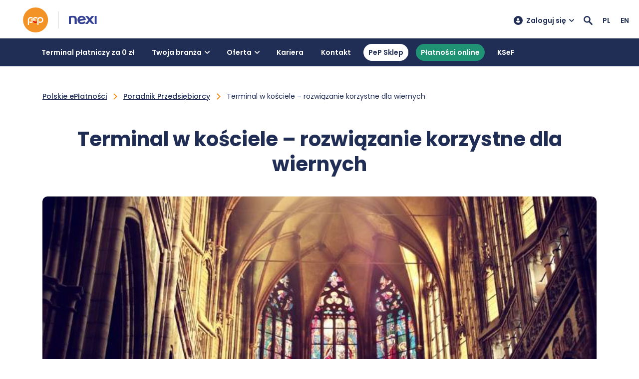

--- FILE ---
content_type: text/html; charset=UTF-8
request_url: https://pep.pl/poradnik/terminal-w-kosciele-rozwiazanie-korzystne-dla-wiernych/
body_size: 32412
content:
            <!DOCTYPE html>
<html lang="pl-PL">

	<head><meta charset="UTF-8"/><script type="9876ebf2cdba841ff59edd74-text/javascript">if(navigator.userAgent.match(/MSIE|Internet Explorer/i)||navigator.userAgent.match(/Trident\/7\..*?rv:11/i)){var href=document.location.href;if(!href.match(/[?&]nowprocket/)){if(href.indexOf("?")==-1){if(href.indexOf("#")==-1){document.location.href=href+"?nowprocket=1"}else{document.location.href=href.replace("#","?nowprocket=1#")}}else{if(href.indexOf("#")==-1){document.location.href=href+"&nowprocket=1"}else{document.location.href=href.replace("#","&nowprocket=1#")}}}}</script><script type="9876ebf2cdba841ff59edd74-text/javascript">(()=>{class RocketLazyLoadScripts{constructor(){this.v="2.0.3",this.userEvents=["keydown","keyup","mousedown","mouseup","mousemove","mouseover","mouseenter","mouseout","mouseleave","touchmove","touchstart","touchend","touchcancel","wheel","click","dblclick","input","visibilitychange"],this.attributeEvents=["onblur","onclick","oncontextmenu","ondblclick","onfocus","onmousedown","onmouseenter","onmouseleave","onmousemove","onmouseout","onmouseover","onmouseup","onmousewheel","onscroll","onsubmit"]}async t(){this.i(),this.o(),/iP(ad|hone)/.test(navigator.userAgent)&&this.h(),this.u(),this.l(this),this.m(),this.k(this),this.p(this),this._(),await Promise.all([this.R(),this.L()]),this.lastBreath=Date.now(),this.S(this),this.P(),this.D(),this.O(),this.M(),await this.C(this.delayedScripts.normal),await this.C(this.delayedScripts.defer),await this.C(this.delayedScripts.async),this.F("domReady"),await this.T(),await this.j(),await this.I(),this.F("windowLoad"),await this.A(),window.dispatchEvent(new Event("rocket-allScriptsLoaded")),this.everythingLoaded=!0,this.lastTouchEnd&&await new Promise((t=>setTimeout(t,500-Date.now()+this.lastTouchEnd))),this.H(),this.F("all"),this.U(),this.W()}i(){this.CSPIssue=sessionStorage.getItem("rocketCSPIssue"),document.addEventListener("securitypolicyviolation",(t=>{this.CSPIssue||"script-src-elem"!==t.violatedDirective||"data"!==t.blockedURI||(this.CSPIssue=!0,sessionStorage.setItem("rocketCSPIssue",!0))}),{isRocket:!0})}o(){window.addEventListener("pageshow",(t=>{this.persisted=t.persisted,this.realWindowLoadedFired=!0}),{isRocket:!0}),window.addEventListener("pagehide",(()=>{this.onFirstUserAction=null}),{isRocket:!0})}h(){let t;function e(e){t=e}window.addEventListener("touchstart",e,{isRocket:!0}),window.addEventListener("touchend",(function i(o){Math.abs(o.changedTouches[0].pageX-t.changedTouches[0].pageX)<10&&Math.abs(o.changedTouches[0].pageY-t.changedTouches[0].pageY)<10&&o.timeStamp-t.timeStamp<200&&(o.target.dispatchEvent(new PointerEvent("click",{target:o.target,bubbles:!0,cancelable:!0,detail:1})),event.preventDefault(),window.removeEventListener("touchstart",e,{isRocket:!0}),window.removeEventListener("touchend",i,{isRocket:!0}))}),{isRocket:!0})}q(t){this.userActionTriggered||("mousemove"!==t.type||this.firstMousemoveIgnored?"keyup"===t.type||"mouseover"===t.type||"mouseout"===t.type||(this.userActionTriggered=!0,this.onFirstUserAction&&this.onFirstUserAction()):this.firstMousemoveIgnored=!0),"click"===t.type&&t.preventDefault(),this.savedUserEvents.length>0&&(t.stopPropagation(),t.stopImmediatePropagation()),"touchstart"===this.lastEvent&&"touchend"===t.type&&(this.lastTouchEnd=Date.now()),"click"===t.type&&(this.lastTouchEnd=0),this.lastEvent=t.type,this.savedUserEvents.push(t)}u(){this.savedUserEvents=[],this.userEventHandler=this.q.bind(this),this.userEvents.forEach((t=>window.addEventListener(t,this.userEventHandler,{passive:!1,isRocket:!0})))}U(){this.userEvents.forEach((t=>window.removeEventListener(t,this.userEventHandler,{passive:!1,isRocket:!0}))),this.savedUserEvents.forEach((t=>{t.target.dispatchEvent(new window[t.constructor.name](t.type,t))}))}m(){this.eventsMutationObserver=new MutationObserver((t=>{const e="return false";for(const i of t){if("attributes"===i.type){const t=i.target.getAttribute(i.attributeName);t&&t!==e&&(i.target.setAttribute("data-rocket-"+i.attributeName,t),i.target["rocket"+i.attributeName]=new Function("event",t),i.target.setAttribute(i.attributeName,e))}"childList"===i.type&&i.addedNodes.forEach((t=>{if(t.nodeType===Node.ELEMENT_NODE)for(const i of t.attributes)this.attributeEvents.includes(i.name)&&i.value&&""!==i.value&&(t.setAttribute("data-rocket-"+i.name,i.value),t["rocket"+i.name]=new Function("event",i.value),t.setAttribute(i.name,e))}))}})),this.eventsMutationObserver.observe(document,{subtree:!0,childList:!0,attributeFilter:this.attributeEvents})}H(){this.eventsMutationObserver.disconnect(),this.attributeEvents.forEach((t=>{document.querySelectorAll("[data-rocket-"+t+"]").forEach((e=>{e.setAttribute(t,e.getAttribute("data-rocket-"+t)),e.removeAttribute("data-rocket-"+t)}))}))}k(t){Object.defineProperty(HTMLElement.prototype,"onclick",{get(){return this.rocketonclick||null},set(e){this.rocketonclick=e,this.setAttribute(t.everythingLoaded?"onclick":"data-rocket-onclick","this.rocketonclick(event)")}})}S(t){function e(e,i){let o=e[i];e[i]=null,Object.defineProperty(e,i,{get:()=>o,set(s){t.everythingLoaded?o=s:e["rocket"+i]=o=s}})}e(document,"onreadystatechange"),e(window,"onload"),e(window,"onpageshow");try{Object.defineProperty(document,"readyState",{get:()=>t.rocketReadyState,set(e){t.rocketReadyState=e},configurable:!0}),document.readyState="loading"}catch(t){console.log("WPRocket DJE readyState conflict, bypassing")}}l(t){this.originalAddEventListener=EventTarget.prototype.addEventListener,this.originalRemoveEventListener=EventTarget.prototype.removeEventListener,this.savedEventListeners=[],EventTarget.prototype.addEventListener=function(e,i,o){o&&o.isRocket||!t.B(e,this)&&!t.userEvents.includes(e)||t.B(e,this)&&!t.userActionTriggered||e.startsWith("rocket-")||t.everythingLoaded?t.originalAddEventListener.call(this,e,i,o):t.savedEventListeners.push({target:this,remove:!1,type:e,func:i,options:o})},EventTarget.prototype.removeEventListener=function(e,i,o){o&&o.isRocket||!t.B(e,this)&&!t.userEvents.includes(e)||t.B(e,this)&&!t.userActionTriggered||e.startsWith("rocket-")||t.everythingLoaded?t.originalRemoveEventListener.call(this,e,i,o):t.savedEventListeners.push({target:this,remove:!0,type:e,func:i,options:o})}}F(t){"all"===t&&(EventTarget.prototype.addEventListener=this.originalAddEventListener,EventTarget.prototype.removeEventListener=this.originalRemoveEventListener),this.savedEventListeners=this.savedEventListeners.filter((e=>{let i=e.type,o=e.target||window;return"domReady"===t&&"DOMContentLoaded"!==i&&"readystatechange"!==i||("windowLoad"===t&&"load"!==i&&"readystatechange"!==i&&"pageshow"!==i||(this.B(i,o)&&(i="rocket-"+i),e.remove?o.removeEventListener(i,e.func,e.options):o.addEventListener(i,e.func,e.options),!1))}))}p(t){let e;function i(e){return t.everythingLoaded?e:e.split(" ").map((t=>"load"===t||t.startsWith("load.")?"rocket-jquery-load":t)).join(" ")}function o(o){function s(e){const s=o.fn[e];o.fn[e]=o.fn.init.prototype[e]=function(){return this[0]===window&&t.userActionTriggered&&("string"==typeof arguments[0]||arguments[0]instanceof String?arguments[0]=i(arguments[0]):"object"==typeof arguments[0]&&Object.keys(arguments[0]).forEach((t=>{const e=arguments[0][t];delete arguments[0][t],arguments[0][i(t)]=e}))),s.apply(this,arguments),this}}if(o&&o.fn&&!t.allJQueries.includes(o)){const e={DOMContentLoaded:[],"rocket-DOMContentLoaded":[]};for(const t in e)document.addEventListener(t,(()=>{e[t].forEach((t=>t()))}),{isRocket:!0});o.fn.ready=o.fn.init.prototype.ready=function(i){function s(){parseInt(o.fn.jquery)>2?setTimeout((()=>i.bind(document)(o))):i.bind(document)(o)}return t.realDomReadyFired?!t.userActionTriggered||t.fauxDomReadyFired?s():e["rocket-DOMContentLoaded"].push(s):e.DOMContentLoaded.push(s),o([])},s("on"),s("one"),s("off"),t.allJQueries.push(o)}e=o}t.allJQueries=[],o(window.jQuery),Object.defineProperty(window,"jQuery",{get:()=>e,set(t){o(t)}})}P(){const t=new Map;document.write=document.writeln=function(e){const i=document.currentScript,o=document.createRange(),s=i.parentElement;let n=t.get(i);void 0===n&&(n=i.nextSibling,t.set(i,n));const c=document.createDocumentFragment();o.setStart(c,0),c.appendChild(o.createContextualFragment(e)),s.insertBefore(c,n)}}async R(){return new Promise((t=>{this.userActionTriggered?t():this.onFirstUserAction=t}))}async L(){return new Promise((t=>{document.addEventListener("DOMContentLoaded",(()=>{this.realDomReadyFired=!0,t()}),{isRocket:!0})}))}async I(){return this.realWindowLoadedFired?Promise.resolve():new Promise((t=>{window.addEventListener("load",t,{isRocket:!0})}))}M(){this.pendingScripts=[];this.scriptsMutationObserver=new MutationObserver((t=>{for(const e of t)e.addedNodes.forEach((t=>{"SCRIPT"!==t.tagName||t.noModule||t.isWPRocket||this.pendingScripts.push({script:t,promise:new Promise((e=>{const i=()=>{const i=this.pendingScripts.findIndex((e=>e.script===t));i>=0&&this.pendingScripts.splice(i,1),e()};t.addEventListener("load",i,{isRocket:!0}),t.addEventListener("error",i,{isRocket:!0}),setTimeout(i,1e3)}))})}))})),this.scriptsMutationObserver.observe(document,{childList:!0,subtree:!0})}async j(){await this.J(),this.pendingScripts.length?(await this.pendingScripts[0].promise,await this.j()):this.scriptsMutationObserver.disconnect()}D(){this.delayedScripts={normal:[],async:[],defer:[]},document.querySelectorAll("script[type$=rocketlazyloadscript]").forEach((t=>{t.hasAttribute("data-rocket-src")?t.hasAttribute("async")&&!1!==t.async?this.delayedScripts.async.push(t):t.hasAttribute("defer")&&!1!==t.defer||"module"===t.getAttribute("data-rocket-type")?this.delayedScripts.defer.push(t):this.delayedScripts.normal.push(t):this.delayedScripts.normal.push(t)}))}async _(){await this.L();let t=[];document.querySelectorAll("script[type$=rocketlazyloadscript][data-rocket-src]").forEach((e=>{let i=e.getAttribute("data-rocket-src");if(i&&!i.startsWith("data:")){i.startsWith("//")&&(i=location.protocol+i);try{const o=new URL(i).origin;o!==location.origin&&t.push({src:o,crossOrigin:e.crossOrigin||"module"===e.getAttribute("data-rocket-type")})}catch(t){}}})),t=[...new Map(t.map((t=>[JSON.stringify(t),t]))).values()],this.N(t,"preconnect")}async $(t){if(await this.G(),!0!==t.noModule||!("noModule"in HTMLScriptElement.prototype))return new Promise((e=>{let i;function o(){(i||t).setAttribute("data-rocket-status","executed"),e()}try{if(navigator.userAgent.includes("Firefox/")||""===navigator.vendor||this.CSPIssue)i=document.createElement("script"),[...t.attributes].forEach((t=>{let e=t.nodeName;"type"!==e&&("data-rocket-type"===e&&(e="type"),"data-rocket-src"===e&&(e="src"),i.setAttribute(e,t.nodeValue))})),t.text&&(i.text=t.text),t.nonce&&(i.nonce=t.nonce),i.hasAttribute("src")?(i.addEventListener("load",o,{isRocket:!0}),i.addEventListener("error",(()=>{i.setAttribute("data-rocket-status","failed-network"),e()}),{isRocket:!0}),setTimeout((()=>{i.isConnected||e()}),1)):(i.text=t.text,o()),i.isWPRocket=!0,t.parentNode.replaceChild(i,t);else{const i=t.getAttribute("data-rocket-type"),s=t.getAttribute("data-rocket-src");i?(t.type=i,t.removeAttribute("data-rocket-type")):t.removeAttribute("type"),t.addEventListener("load",o,{isRocket:!0}),t.addEventListener("error",(i=>{this.CSPIssue&&i.target.src.startsWith("data:")?(console.log("WPRocket: CSP fallback activated"),t.removeAttribute("src"),this.$(t).then(e)):(t.setAttribute("data-rocket-status","failed-network"),e())}),{isRocket:!0}),s?(t.fetchPriority="high",t.removeAttribute("data-rocket-src"),t.src=s):t.src="data:text/javascript;base64,"+window.btoa(unescape(encodeURIComponent(t.text)))}}catch(i){t.setAttribute("data-rocket-status","failed-transform"),e()}}));t.setAttribute("data-rocket-status","skipped")}async C(t){const e=t.shift();return e?(e.isConnected&&await this.$(e),this.C(t)):Promise.resolve()}O(){this.N([...this.delayedScripts.normal,...this.delayedScripts.defer,...this.delayedScripts.async],"preload")}N(t,e){this.trash=this.trash||[];let i=!0;var o=document.createDocumentFragment();t.forEach((t=>{const s=t.getAttribute&&t.getAttribute("data-rocket-src")||t.src;if(s&&!s.startsWith("data:")){const n=document.createElement("link");n.href=s,n.rel=e,"preconnect"!==e&&(n.as="script",n.fetchPriority=i?"high":"low"),t.getAttribute&&"module"===t.getAttribute("data-rocket-type")&&(n.crossOrigin=!0),t.crossOrigin&&(n.crossOrigin=t.crossOrigin),t.integrity&&(n.integrity=t.integrity),t.nonce&&(n.nonce=t.nonce),o.appendChild(n),this.trash.push(n),i=!1}})),document.head.appendChild(o)}W(){this.trash.forEach((t=>t.remove()))}async T(){try{document.readyState="interactive"}catch(t){}this.fauxDomReadyFired=!0;try{await this.G(),document.dispatchEvent(new Event("rocket-readystatechange")),await this.G(),document.rocketonreadystatechange&&document.rocketonreadystatechange(),await this.G(),document.dispatchEvent(new Event("rocket-DOMContentLoaded")),await this.G(),window.dispatchEvent(new Event("rocket-DOMContentLoaded"))}catch(t){console.error(t)}}async A(){try{document.readyState="complete"}catch(t){}try{await this.G(),document.dispatchEvent(new Event("rocket-readystatechange")),await this.G(),document.rocketonreadystatechange&&document.rocketonreadystatechange(),await this.G(),window.dispatchEvent(new Event("rocket-load")),await this.G(),window.rocketonload&&window.rocketonload(),await this.G(),this.allJQueries.forEach((t=>t(window).trigger("rocket-jquery-load"))),await this.G();const t=new Event("rocket-pageshow");t.persisted=this.persisted,window.dispatchEvent(t),await this.G(),window.rocketonpageshow&&window.rocketonpageshow({persisted:this.persisted})}catch(t){console.error(t)}}async G(){Date.now()-this.lastBreath>45&&(await this.J(),this.lastBreath=Date.now())}async J(){return document.hidden?new Promise((t=>setTimeout(t))):new Promise((t=>requestAnimationFrame(t)))}B(t,e){return e===document&&"readystatechange"===t||(e===document&&"DOMContentLoaded"===t||(e===window&&"DOMContentLoaded"===t||(e===window&&"load"===t||e===window&&"pageshow"===t)))}static run(){(new RocketLazyLoadScripts).t()}}RocketLazyLoadScripts.run()})();</script>
		
		<meta name="viewport" content="width=device-width, initial-scale=1.0">
		<meta http-equiv="X-UA-Compatible" content="ie=edge">
		<meta name="theme-color" content="#ffffff">
		<link rel="pingback" href="https://pep.pl/xmlrpc.php"/>

		
		<link rel="preconnect" href="https://fonts.googleapis.com">
		<link rel="preconnect" href="https://fonts.gstatic.com" crossorigin>
		

		 <script type="rocketlazyloadscript" data-rocket-src="https://analytics.ahrefs.com/analytics.js" data-key="YLuqek8XakFLR4TBBb8voQ" async></script>

		 <script type="rocketlazyloadscript" defer data-rocket-type="text/javascript">
					var al_chat_profile = {};
					al_chat_profile.customer = "1";
					al_chat_profile.params = "p=1";
					al_chat_profile.guiUrl = 'https://pep.pl/chat-gui/';
					al_chat_profile.chatServerUrl = 'https://pep.pl/chat-server';
					//al_chat_profile.accentColor = '#cc3333';
					//al_chat_profile.mainColor = '#cc3333';
					al_chat_profile.startFromScenario = "false";
					//al_chat_profile.fontFamily = "'Roboto', sans-serif";
					al_chat_profile.openChatInWindow = "false";
					al_chat_profile.maxMessageLength = "3000";
					//al_chat_profile.eyeCatcherUrl = '/chat-gui/assets/images/eye-catcher.png';
					(function() {
						setTimeout(function() {
							var s = document.createElement('script');
							s.type = 'text/javascript';
							s.async = true;
							s.src = al_chat_profile.guiUrl + "static-pages/chat-starter.js?v\x3d" + (new Date).getTime();
			
							var el = document.getElementsByTagName('script')[0];
							el.parentNode.insertBefore(s, el);
						}, 1000);
					})();
				</script>

		<!-- Matomo -->
		 <script type="rocketlazyloadscript" defer data-rocket-type="text/javascript">
					var _paq = window._paq = window._paq || [];
					/* tracker methods like "setCustomDimension" should be called before "trackPageView" */
					_paq.push(['trackPageView']);
					_paq.push(['enableLinkTracking']);
					(function() {
						var u="//stats.pep.pl/";
						_paq.push(['setTrackerUrl', u+'matomo.php']);
						_paq.push(['setSiteId', '1']);
						var d=document, g=d.createElement('script'), s=d.getElementsByTagName('script')[0];
						g.type='text/javascript'; g.async=true; g.src=u+'matomo.js'; s.parentNode.insertBefore(g,s);
					})();
				</script>
		<!-- End Matomo Code -->

		 <script defer type="0936576402b170157ca19261-text/javascript">(function(w,d,s,l,i){w[l]=w[l]||[];w[l].push({'gtm.start':
				    new Date().getTime(),event:'gtm.js'});var f=d.getElementsByTagName(s)[0],
				    j=d.createElement(s),dl=l!='dataLayer'?'&l='+l:'';j.async=true;j.src=
				    'https://www.googletagmanager.com/gtm.js?id='+i+dl;f.parentNode.insertBefore(j,f);
				    })(window,document,'script','dataLayer','GTM-KD4ZHVK');
				</script>

			<style>
.frm_forms input[type="hidden"][name="item_key"] + div[id^="frm_field_"] {
	visibility: hidden;
	overflow: hidden;
	width: 0;
	height: 0;
	position: absolute;
}
		</style>

	<meta name='robots' content='index, follow, max-image-preview:large, max-snippet:-1, max-video-preview:-1' />
	<style>img:is([sizes="auto" i], [sizes^="auto," i]) { contain-intrinsic-size: 3000px 1500px }</style>
	<link rel="alternate" hreflang="pl" href="https://pep.pl/poradnik/terminal-w-kosciele-rozwiazanie-korzystne-dla-wiernych/" />
<link rel="alternate" hreflang="x-default" href="https://pep.pl/poradnik/terminal-w-kosciele-rozwiazanie-korzystne-dla-wiernych/" />
<link rel="preload" href="https://pep.pl/wp-content/plugins/rate-my-post/public/css/fonts/ratemypost.ttf" type="font/ttf" as="font" crossorigin="anonymous">
<!-- Google Tag Manager for WordPress by gtm4wp.com -->
<script data-cfasync="false" data-pagespeed-no-defer>
	var gtm4wp_datalayer_name = "dataLayer";
	var dataLayer = dataLayer || [];
</script>
<!-- End Google Tag Manager for WordPress by gtm4wp.com -->
	<!-- This site is optimized with the Yoast SEO Premium plugin v25.3 (Yoast SEO v25.3) - https://yoast.com/wordpress/plugins/seo/ -->
	<title>Terminal w kościele – rozwiązanie korzystne dla wiernych - Polskie ePłatności</title><link rel="preload" data-rocket-preload as="style" href="https://fonts.googleapis.com/css2?family=Poppins:wght@400;500;600;700;800&#038;display=swap" /><script src="/cdn-cgi/scripts/7d0fa10a/cloudflare-static/rocket-loader.min.js" data-cf-settings="9876ebf2cdba841ff59edd74-|49"></script><link rel="stylesheet" href="https://fonts.googleapis.com/css2?family=Poppins:wght@400;500;600;700;800&#038;display=swap" media="print" onload="this.media='all'" /><noscript><link rel="stylesheet" href="https://fonts.googleapis.com/css2?family=Poppins:wght@400;500;600;700;800&#038;display=swap" /></noscript>
	<meta name="description" content="Przeczytaj artykuł: Terminal w kościele – rozwiązanie korzystne dla wiernych i poszerz swoją wiedzę. W poradniku Polskie ePłatności (Grupa Nexi) znajdziesz wiele ciekawych informacji! Kliknij i przeczytaj!" />
	<link rel="canonical" href="https://pep.pl/poradnik/terminal-w-kosciele-rozwiazanie-korzystne-dla-wiernych/" />
	<meta property="og:locale" content="pl_PL" />
	<meta property="og:type" content="article" />
	<meta property="og:title" content="Terminal w kościele – rozwiązanie korzystne dla wiernych - Polskie ePłatności 🙂" />
	<meta property="og:description" content="Terminal w kościele – rozwiązanie korzystne dla wiernych - Polskie ePłatności 🙂" />
	<meta property="og:url" content="https://pep.pl/poradnik/terminal-w-kosciele-rozwiazanie-korzystne-dla-wiernych/" />
	<meta property="og:site_name" content="Polskie ePłatności" />
	<meta property="article:publisher" content="https://www.facebook.com/polskieeplatnosci/" />
	<meta property="article:modified_time" content="2025-05-16T09:39:15+00:00" />
	<meta property="og:image" content="https://pep.pl/wp-content/uploads/2021/06/iHQJJQE5WVgQFHFdUVgcterminal-w-kosciele-rozwiazanie-korzystne-dla-wiernych.jpeg" />
	<meta property="og:image:width" content="800" />
	<meta property="og:image:height" content="533" />
	<meta property="og:image:type" content="image/jpeg" />
	<meta name="twitter:card" content="summary_large_image" />
	<meta name="twitter:site" content="@pepplatnosci" />
	<meta name="twitter:label1" content="Szacowany czas czytania" />
	<meta name="twitter:data1" content="6 minut" />
	<!-- / Yoast SEO Premium plugin. -->


<script type="rocketlazyloadscript" data-rocket-type='application/javascript' id='pys-version-script'>console.log('PixelYourSite PRO version 11.2.4');</script>
<link rel='dns-prefetch' href='//ajax.cloudflare.com' />
<link href='https://fonts.gstatic.com' crossorigin rel='preconnect' />
<link rel="alternate" type="application/rss+xml" title="Polskie ePłatności &raquo; Kanał z wpisami" href="https://pep.pl/feed/" />
<link rel="alternate" type="application/rss+xml" title="Polskie ePłatności &raquo; Kanał z komentarzami" href="https://pep.pl/comments/feed/" />
<link data-minify="1" rel='stylesheet' id='formidable-css' href='https://pep.pl/wp-content/cache/background-css/1/pep.pl/wp-content/cache/min/1/wp-content/plugins/formidable/css/formidableforms1.css?ver=1768555431&wpr_t=1768729488' type='text/css' media='all' />
<style id='wp-emoji-styles-inline-css' type='text/css'>

	img.wp-smiley, img.emoji {
		display: inline !important;
		border: none !important;
		box-shadow: none !important;
		height: 1em !important;
		width: 1em !important;
		margin: 0 0.07em !important;
		vertical-align: -0.1em !important;
		background: none !important;
		padding: 0 !important;
	}
</style>
<link rel='stylesheet' id='wp-block-library-css' href='https://pep.pl/wp-includes/css/dist/block-library/style.min.css?ver=6.8.1' type='text/css' media='all' />
<style id='classic-theme-styles-inline-css' type='text/css'>
/*! This file is auto-generated */
.wp-block-button__link{color:#fff;background-color:#32373c;border-radius:9999px;box-shadow:none;text-decoration:none;padding:calc(.667em + 2px) calc(1.333em + 2px);font-size:1.125em}.wp-block-file__button{background:#32373c;color:#fff;text-decoration:none}
</style>
<style id='qsm-quiz-style-inline-css' type='text/css'>


</style>
<link data-minify="1" rel='stylesheet' id='rate-my-post-css' href='https://pep.pl/wp-content/cache/min/1/wp-content/plugins/rate-my-post/public/css/rate-my-post.min.css?ver=1768555431' type='text/css' media='all' />
<style id='rate-my-post-inline-css' type='text/css'>
.rmp-icon--full-highlight {color: #f39323;}.rmp-icon--half-highlight {  background: -webkit-gradient(linear, left top, right top, color-stop(50%, #f39323), color-stop(50%, #ccc));  background: linear-gradient(to right, #f39323 50%, #ccc 50%);-webkit-background-clip: text;-webkit-text-fill-color: transparent;}.rmp-rating-widget .rmp-icon--half-highlight {    background: -webkit-gradient(linear, left top, right top, color-stop(50%, #f39323), color-stop(50%, #ccc));    background: linear-gradient(to right, #f39323 50%, #ccc 50%);    -webkit-background-clip: text;    -webkit-text-fill-color: transparent;}.rmp-rating-widget .rmp-icon--full-highlight {  color: #f39323;}@media (hover: hover) {.rmp-rating-widget .rmp-icon--hovered {color: #f39323;    -webkit-background-clip: initial;    -webkit-text-fill-color: initial;    background: transparent;    -webkit-transition: .1s color ease-in;    transition: .1s color ease-in;}}.rmp-rating-widget .rmp-icon--processing-rating {color: #1d2c54;  -webkit-background-clip: initial;  -webkit-text-fill-color: initial;  background: transparent;}.rmp-rating-widget .rmp-icon--ratings {  font-size: 30px;}
.rmp-icon--full-highlight {color: #f39323;}.rmp-icon--half-highlight {  background: -webkit-gradient(linear, left top, right top, color-stop(50%, #f39323), color-stop(50%, #ccc));  background: linear-gradient(to right, #f39323 50%, #ccc 50%);-webkit-background-clip: text;-webkit-text-fill-color: transparent;}.rmp-rating-widget .rmp-icon--half-highlight {    background: -webkit-gradient(linear, left top, right top, color-stop(50%, #f39323), color-stop(50%, #ccc));    background: linear-gradient(to right, #f39323 50%, #ccc 50%);    -webkit-background-clip: text;    -webkit-text-fill-color: transparent;}.rmp-rating-widget .rmp-icon--full-highlight {  color: #f39323;}@media (hover: hover) {.rmp-rating-widget .rmp-icon--hovered {color: #f39323;    -webkit-background-clip: initial;    -webkit-text-fill-color: initial;    background: transparent;    -webkit-transition: .1s color ease-in;    transition: .1s color ease-in;}}.rmp-rating-widget .rmp-icon--processing-rating {color: #1d2c54;  -webkit-background-clip: initial;  -webkit-text-fill-color: initial;  background: transparent;}.rmp-rating-widget .rmp-icon--ratings {  font-size: 30px;}
</style>
<style id='global-styles-inline-css' type='text/css'>
:root{--wp--preset--aspect-ratio--square: 1;--wp--preset--aspect-ratio--4-3: 4/3;--wp--preset--aspect-ratio--3-4: 3/4;--wp--preset--aspect-ratio--3-2: 3/2;--wp--preset--aspect-ratio--2-3: 2/3;--wp--preset--aspect-ratio--16-9: 16/9;--wp--preset--aspect-ratio--9-16: 9/16;--wp--preset--color--black: #000000;--wp--preset--color--cyan-bluish-gray: #abb8c3;--wp--preset--color--white: #ffffff;--wp--preset--color--pale-pink: #f78da7;--wp--preset--color--vivid-red: #cf2e2e;--wp--preset--color--luminous-vivid-orange: #ff6900;--wp--preset--color--luminous-vivid-amber: #fcb900;--wp--preset--color--light-green-cyan: #7bdcb5;--wp--preset--color--vivid-green-cyan: #00d084;--wp--preset--color--pale-cyan-blue: #8ed1fc;--wp--preset--color--vivid-cyan-blue: #0693e3;--wp--preset--color--vivid-purple: #9b51e0;--wp--preset--gradient--vivid-cyan-blue-to-vivid-purple: linear-gradient(135deg,rgba(6,147,227,1) 0%,rgb(155,81,224) 100%);--wp--preset--gradient--light-green-cyan-to-vivid-green-cyan: linear-gradient(135deg,rgb(122,220,180) 0%,rgb(0,208,130) 100%);--wp--preset--gradient--luminous-vivid-amber-to-luminous-vivid-orange: linear-gradient(135deg,rgba(252,185,0,1) 0%,rgba(255,105,0,1) 100%);--wp--preset--gradient--luminous-vivid-orange-to-vivid-red: linear-gradient(135deg,rgba(255,105,0,1) 0%,rgb(207,46,46) 100%);--wp--preset--gradient--very-light-gray-to-cyan-bluish-gray: linear-gradient(135deg,rgb(238,238,238) 0%,rgb(169,184,195) 100%);--wp--preset--gradient--cool-to-warm-spectrum: linear-gradient(135deg,rgb(74,234,220) 0%,rgb(151,120,209) 20%,rgb(207,42,186) 40%,rgb(238,44,130) 60%,rgb(251,105,98) 80%,rgb(254,248,76) 100%);--wp--preset--gradient--blush-light-purple: linear-gradient(135deg,rgb(255,206,236) 0%,rgb(152,150,240) 100%);--wp--preset--gradient--blush-bordeaux: linear-gradient(135deg,rgb(254,205,165) 0%,rgb(254,45,45) 50%,rgb(107,0,62) 100%);--wp--preset--gradient--luminous-dusk: linear-gradient(135deg,rgb(255,203,112) 0%,rgb(199,81,192) 50%,rgb(65,88,208) 100%);--wp--preset--gradient--pale-ocean: linear-gradient(135deg,rgb(255,245,203) 0%,rgb(182,227,212) 50%,rgb(51,167,181) 100%);--wp--preset--gradient--electric-grass: linear-gradient(135deg,rgb(202,248,128) 0%,rgb(113,206,126) 100%);--wp--preset--gradient--midnight: linear-gradient(135deg,rgb(2,3,129) 0%,rgb(40,116,252) 100%);--wp--preset--font-size--small: 13px;--wp--preset--font-size--medium: 20px;--wp--preset--font-size--large: 36px;--wp--preset--font-size--x-large: 42px;--wp--preset--spacing--20: 0.44rem;--wp--preset--spacing--30: 0.67rem;--wp--preset--spacing--40: 1rem;--wp--preset--spacing--50: 1.5rem;--wp--preset--spacing--60: 2.25rem;--wp--preset--spacing--70: 3.38rem;--wp--preset--spacing--80: 5.06rem;--wp--preset--shadow--natural: 6px 6px 9px rgba(0, 0, 0, 0.2);--wp--preset--shadow--deep: 12px 12px 50px rgba(0, 0, 0, 0.4);--wp--preset--shadow--sharp: 6px 6px 0px rgba(0, 0, 0, 0.2);--wp--preset--shadow--outlined: 6px 6px 0px -3px rgba(255, 255, 255, 1), 6px 6px rgba(0, 0, 0, 1);--wp--preset--shadow--crisp: 6px 6px 0px rgba(0, 0, 0, 1);}:where(.is-layout-flex){gap: 0.5em;}:where(.is-layout-grid){gap: 0.5em;}body .is-layout-flex{display: flex;}.is-layout-flex{flex-wrap: wrap;align-items: center;}.is-layout-flex > :is(*, div){margin: 0;}body .is-layout-grid{display: grid;}.is-layout-grid > :is(*, div){margin: 0;}:where(.wp-block-columns.is-layout-flex){gap: 2em;}:where(.wp-block-columns.is-layout-grid){gap: 2em;}:where(.wp-block-post-template.is-layout-flex){gap: 1.25em;}:where(.wp-block-post-template.is-layout-grid){gap: 1.25em;}.has-black-color{color: var(--wp--preset--color--black) !important;}.has-cyan-bluish-gray-color{color: var(--wp--preset--color--cyan-bluish-gray) !important;}.has-white-color{color: var(--wp--preset--color--white) !important;}.has-pale-pink-color{color: var(--wp--preset--color--pale-pink) !important;}.has-vivid-red-color{color: var(--wp--preset--color--vivid-red) !important;}.has-luminous-vivid-orange-color{color: var(--wp--preset--color--luminous-vivid-orange) !important;}.has-luminous-vivid-amber-color{color: var(--wp--preset--color--luminous-vivid-amber) !important;}.has-light-green-cyan-color{color: var(--wp--preset--color--light-green-cyan) !important;}.has-vivid-green-cyan-color{color: var(--wp--preset--color--vivid-green-cyan) !important;}.has-pale-cyan-blue-color{color: var(--wp--preset--color--pale-cyan-blue) !important;}.has-vivid-cyan-blue-color{color: var(--wp--preset--color--vivid-cyan-blue) !important;}.has-vivid-purple-color{color: var(--wp--preset--color--vivid-purple) !important;}.has-black-background-color{background-color: var(--wp--preset--color--black) !important;}.has-cyan-bluish-gray-background-color{background-color: var(--wp--preset--color--cyan-bluish-gray) !important;}.has-white-background-color{background-color: var(--wp--preset--color--white) !important;}.has-pale-pink-background-color{background-color: var(--wp--preset--color--pale-pink) !important;}.has-vivid-red-background-color{background-color: var(--wp--preset--color--vivid-red) !important;}.has-luminous-vivid-orange-background-color{background-color: var(--wp--preset--color--luminous-vivid-orange) !important;}.has-luminous-vivid-amber-background-color{background-color: var(--wp--preset--color--luminous-vivid-amber) !important;}.has-light-green-cyan-background-color{background-color: var(--wp--preset--color--light-green-cyan) !important;}.has-vivid-green-cyan-background-color{background-color: var(--wp--preset--color--vivid-green-cyan) !important;}.has-pale-cyan-blue-background-color{background-color: var(--wp--preset--color--pale-cyan-blue) !important;}.has-vivid-cyan-blue-background-color{background-color: var(--wp--preset--color--vivid-cyan-blue) !important;}.has-vivid-purple-background-color{background-color: var(--wp--preset--color--vivid-purple) !important;}.has-black-border-color{border-color: var(--wp--preset--color--black) !important;}.has-cyan-bluish-gray-border-color{border-color: var(--wp--preset--color--cyan-bluish-gray) !important;}.has-white-border-color{border-color: var(--wp--preset--color--white) !important;}.has-pale-pink-border-color{border-color: var(--wp--preset--color--pale-pink) !important;}.has-vivid-red-border-color{border-color: var(--wp--preset--color--vivid-red) !important;}.has-luminous-vivid-orange-border-color{border-color: var(--wp--preset--color--luminous-vivid-orange) !important;}.has-luminous-vivid-amber-border-color{border-color: var(--wp--preset--color--luminous-vivid-amber) !important;}.has-light-green-cyan-border-color{border-color: var(--wp--preset--color--light-green-cyan) !important;}.has-vivid-green-cyan-border-color{border-color: var(--wp--preset--color--vivid-green-cyan) !important;}.has-pale-cyan-blue-border-color{border-color: var(--wp--preset--color--pale-cyan-blue) !important;}.has-vivid-cyan-blue-border-color{border-color: var(--wp--preset--color--vivid-cyan-blue) !important;}.has-vivid-purple-border-color{border-color: var(--wp--preset--color--vivid-purple) !important;}.has-vivid-cyan-blue-to-vivid-purple-gradient-background{background: var(--wp--preset--gradient--vivid-cyan-blue-to-vivid-purple) !important;}.has-light-green-cyan-to-vivid-green-cyan-gradient-background{background: var(--wp--preset--gradient--light-green-cyan-to-vivid-green-cyan) !important;}.has-luminous-vivid-amber-to-luminous-vivid-orange-gradient-background{background: var(--wp--preset--gradient--luminous-vivid-amber-to-luminous-vivid-orange) !important;}.has-luminous-vivid-orange-to-vivid-red-gradient-background{background: var(--wp--preset--gradient--luminous-vivid-orange-to-vivid-red) !important;}.has-very-light-gray-to-cyan-bluish-gray-gradient-background{background: var(--wp--preset--gradient--very-light-gray-to-cyan-bluish-gray) !important;}.has-cool-to-warm-spectrum-gradient-background{background: var(--wp--preset--gradient--cool-to-warm-spectrum) !important;}.has-blush-light-purple-gradient-background{background: var(--wp--preset--gradient--blush-light-purple) !important;}.has-blush-bordeaux-gradient-background{background: var(--wp--preset--gradient--blush-bordeaux) !important;}.has-luminous-dusk-gradient-background{background: var(--wp--preset--gradient--luminous-dusk) !important;}.has-pale-ocean-gradient-background{background: var(--wp--preset--gradient--pale-ocean) !important;}.has-electric-grass-gradient-background{background: var(--wp--preset--gradient--electric-grass) !important;}.has-midnight-gradient-background{background: var(--wp--preset--gradient--midnight) !important;}.has-small-font-size{font-size: var(--wp--preset--font-size--small) !important;}.has-medium-font-size{font-size: var(--wp--preset--font-size--medium) !important;}.has-large-font-size{font-size: var(--wp--preset--font-size--large) !important;}.has-x-large-font-size{font-size: var(--wp--preset--font-size--x-large) !important;}
:where(.wp-block-post-template.is-layout-flex){gap: 1.25em;}:where(.wp-block-post-template.is-layout-grid){gap: 1.25em;}
:where(.wp-block-columns.is-layout-flex){gap: 2em;}:where(.wp-block-columns.is-layout-grid){gap: 2em;}
:root :where(.wp-block-pullquote){font-size: 1.5em;line-height: 1.6;}
</style>
<link data-minify="1" rel='stylesheet' id='wp-video-popup-css' href='https://pep.pl/wp-content/cache/background-css/1/pep.pl/wp-content/cache/min/1/wp-content/plugins/responsive-youtube-vimeo-popup/assets/css/wp-video-popup.css?ver=1768555431&wpr_t=1768729488' type='text/css' media='all' />
<link data-minify="1" rel='stylesheet' id='impresspro-styles-css' href='https://pep.pl/wp-content/cache/min/1/wp-content/plugins/wp-plugin-spis-tresci-main/assets/css/index.css?ver=1768555431' type='text/css' media='all' />
<link data-minify="1" rel='stylesheet' id='wpml-blocks-css' href='https://pep.pl/wp-content/cache/min/1/wp-content/plugins/sitepress-multilingual-cms/dist/css/blocks/styles.css?ver=1768555431' type='text/css' media='all' />
<link rel='stylesheet' id='wpml-legacy-horizontal-list-0-css' href='https://pep.pl/wp-content/plugins/sitepress-multilingual-cms/templates/language-switchers/legacy-list-horizontal/style.min.css?ver=1' type='text/css' media='all' />
<link data-minify="1" rel='stylesheet' id='app-style-css' href='https://pep.pl/wp-content/cache/background-css/1/pep.pl/wp-content/cache/min/1/wp-content/themes/polskie-platnosci/style/app.css?ver=1768555431&wpr_t=1768729488' type='text/css' media='all' />
<script type="9876ebf2cdba841ff59edd74-text/javascript" defer src="https://pep.pl/wp-includes/js/jquery/jquery.min.js?ver=3.7.1" id="jquery-core-js"></script>
<script type="rocketlazyloadscript" data-rocket-type="text/javascript" defer data-rocket-src="https://pep.pl/wp-includes/js/jquery/jquery-migrate.min.js?ver=3.4.1" id="jquery-migrate-js"></script>
<script type="rocketlazyloadscript" data-rocket-type="text/javascript" defer data-rocket-src="https://pep.pl/wp-content/plugins/pixelyoursite-pro/dist/scripts/js.cookie-2.1.3.min.js?ver=2.1.3" id="js-cookie-pys-js"></script>
<script type="rocketlazyloadscript" data-rocket-type="text/javascript" defer data-rocket-src="https://pep.pl/wp-content/plugins/pixelyoursite-pro/dist/scripts/jquery.bind-first-0.2.3.min.js" id="jquery-bind-first-js"></script>
<script type="rocketlazyloadscript" data-rocket-type="text/javascript" defer data-rocket-src="https://pep.pl/wp-content/plugins/pixelyoursite-pro/dist/scripts/tld.min.js?ver=2.3.1" id="js-tld-js"></script>
<script type="9876ebf2cdba841ff59edd74-text/javascript" id="pys-js-extra">
/* <![CDATA[ */
var pysOptions = {"staticEvents":[],"dynamicEvents":[],"triggerEvents":[],"triggerEventTypes":[],"debug":"","siteUrl":"https:\/\/pep.pl","ajaxUrl":"https:\/\/pep.pl\/wp-admin\/admin-ajax.php","ajax_event":"deef2f2c89","trackUTMs":"1","trackTrafficSource":"1","user_id":"0","enable_lading_page_param":"1","cookie_duration":"7","enable_event_day_param":"1","enable_event_month_param":"1","enable_event_time_param":"1","enable_remove_target_url_param":"1","enable_remove_download_url_param":"1","visit_data_model":"first_visit","last_visit_duration":"60","enable_auto_save_advance_matching":"1","enable_success_send_form":"","enable_automatic_events":"","enable_event_video":"","ajaxForServerEvent":"1","ajaxForServerStaticEvent":"1","send_external_id":"1","external_id_expire":"180","track_cookie_for_subdomains":"1","google_consent_mode":"1","data_persistency":"keep_data","advance_matching_form":{"enable_advance_matching_forms":true,"advance_matching_fn_names":["first_name","first-name","first name","name"],"advance_matching_ln_names":["last_name","last-name","last name"],"advance_matching_tel_names":["phone","tel"],"advance_matching_em_names":[]},"advance_matching_url":{"enable_advance_matching_url":true,"advance_matching_fn_names":[],"advance_matching_ln_names":[],"advance_matching_tel_names":[],"advance_matching_em_names":[]},"track_dynamic_fields":[],"gdpr":{"ajax_enabled":false,"all_disabled_by_api":false,"facebook_disabled_by_api":false,"tiktok_disabled_by_api":false,"analytics_disabled_by_api":false,"google_ads_disabled_by_api":false,"pinterest_disabled_by_api":false,"bing_disabled_by_api":false,"externalID_disabled_by_api":false,"facebook_prior_consent_enabled":true,"tiktok_prior_consent_enabled":true,"analytics_prior_consent_enabled":true,"google_ads_prior_consent_enabled":true,"pinterest_prior_consent_enabled":true,"bing_prior_consent_enabled":true,"cookiebot_integration_enabled":false,"cookiebot_facebook_consent_category":"marketing","cookiebot_tiktok_consent_category":"marketing","cookiebot_analytics_consent_category":"statistics","cookiebot_google_ads_consent_category":"marketing","cookiebot_pinterest_consent_category":"marketing","cookiebot_bing_consent_category":"marketing","cookie_notice_integration_enabled":false,"cookie_law_info_integration_enabled":false,"real_cookie_banner_integration_enabled":false,"consent_magic_integration_enabled":false,"analytics_storage":{"enabled":true,"value":"granted","filter":false},"ad_storage":{"enabled":true,"value":"granted","filter":false},"ad_user_data":{"enabled":true,"value":"granted","filter":false},"ad_personalization":{"enabled":true,"value":"granted","filter":false}},"cookie":{"disabled_all_cookie":false,"disabled_start_session_cookie":false,"disabled_advanced_form_data_cookie":false,"disabled_landing_page_cookie":false,"disabled_first_visit_cookie":false,"disabled_trafficsource_cookie":false,"disabled_utmTerms_cookie":false,"disabled_utmId_cookie":false},"tracking_analytics":{"TrafficSource":"direct","TrafficLanding":"https:\/\/pep.pl\/poradnik\/terminal-w-kosciele-rozwiazanie-korzystne-dla-wiernych\/","TrafficUtms":[],"TrafficUtmsId":[],"userDataEnable":true,"userData":{"emails":[],"phones":[],"addresses":[]},"use_encoding_provided_data":true,"use_multiple_provided_data":true},"GATags":{"ga_datalayer_type":"default","ga_datalayer_name":"dataLayerPYS"},"automatic":{"enable_youtube":true,"enable_vimeo":true,"enable_video":false},"woo":{"enabled":false},"edd":{"enabled":false},"cache_bypass":"1768722286"};
/* ]]> */
</script>
<script type="rocketlazyloadscript" data-rocket-type="text/javascript" defer data-rocket-src="https://pep.pl/wp-content/plugins/pixelyoursite-pro/dist/scripts/public.js?ver=11.2.4" id="pys-js"></script>
<link rel="https://api.w.org/" href="https://pep.pl/wp-json/" /><link rel="EditURI" type="application/rsd+xml" title="RSD" href="https://pep.pl/xmlrpc.php?rsd" />

<link rel='shortlink' href='https://pep.pl/?p=2385' />
<link rel="alternate" title="oEmbed (JSON)" type="application/json+oembed" href="https://pep.pl/wp-json/oembed/1.0/embed?url=https%3A%2F%2Fpep.pl%2Fporadnik%2Fterminal-w-kosciele-rozwiazanie-korzystne-dla-wiernych%2F" />
<link rel="alternate" title="oEmbed (XML)" type="text/xml+oembed" href="https://pep.pl/wp-json/oembed/1.0/embed?url=https%3A%2F%2Fpep.pl%2Fporadnik%2Fterminal-w-kosciele-rozwiazanie-korzystne-dla-wiernych%2F&#038;format=xml" />
<meta name="generator" content="WPML ver:4.6.6 stt:1,40;" />
<script type="rocketlazyloadscript">document.documentElement.className += " js";</script>

<!-- Google Tag Manager for WordPress by gtm4wp.com -->
<!-- GTM Container placement set to automatic -->
<script data-cfasync="false" data-pagespeed-no-defer type="text/javascript">
	var dataLayer_content = {"pagePostType":"tutorial","pagePostType2":"single-tutorial","pagePostAuthor":"Michał Tryka"};
	dataLayer.push( dataLayer_content );
</script>
<script type="rocketlazyloadscript" data-cfasync="false" data-pagespeed-no-defer data-rocket-type="text/javascript">
(function(w,d,s,l,i){w[l]=w[l]||[];w[l].push({'gtm.start':
new Date().getTime(),event:'gtm.js'});var f=d.getElementsByTagName(s)[0],
j=d.createElement(s),dl=l!='dataLayer'?'&l='+l:'';j.async=true;j.src=
'//www.googletagmanager.com/gtm.js?id='+i+dl;f.parentNode.insertBefore(j,f);
})(window,document,'script','dataLayer','GTM-KD4ZHVK');
</script>
<!-- End Google Tag Manager for WordPress by gtm4wp.com -->		<script type="rocketlazyloadscript">
			document.documentElement.className = document.documentElement.className.replace('no-js', 'js');
		</script>
				<style>
			.no-js img.lazyload {
				display: none;
			}

			figure.wp-block-image img.lazyloading {
				min-width: 150px;
			}

			.lazyload,
			.lazyloading {
				--smush-placeholder-width: 100px;
				--smush-placeholder-aspect-ratio: 1/1;
				width: var(--smush-placeholder-width) !important;
				aspect-ratio: var(--smush-placeholder-aspect-ratio) !important;
			}

						.lazyload, .lazyloading {
				opacity: 0;
			}

			.lazyloaded {
				opacity: 1;
				transition: opacity 400ms;
				transition-delay: 0ms;
			}

					</style>
		<script type="application/ld+json">
{
    "@context": "https://schema.org",
    "@type": "BlogPosting",
    "mainEntityOfPage": {
        "@type": "WebPage",
        "@id": "https://pep.pl/poradnik/terminal-w-kosciele-rozwiazanie-korzystne-dla-wiernych/"
    },
    "headline": "Terminal w kościele – rozwiązanie korzystne dla wiernych",
    "description": "Liczba klientów banków posługujących się kartami płatniczymi rośnie z roku na rok. Z danych Narodowego Banku Polskiego wynika, że na koniec grudnia 2019 r. na polskim rynku w obiegu były prawie 43 mln kart płatniczych. Na przestrzeni ostatnich 15 lat liczba kart płatniczych wzrosła ponad 2,5-krotnie. Najpopularniejsze są: karty debetowe – 34,37 mln (80,2 proc. wszystkich kart), karty [&hellip;]",
     "image": "https://pep.pl/wp-content/uploads/2021/06/iHQJJQE5WVgQFHFdUVgcterminal-w-kosciele-rozwiazanie-korzystne-dla-wiernych.jpeg",
     "author": {
        "@type": "Organization",
        "name": "Polskie ePłatności",
        "url": "https://pep.pl/"
    },
    "publisher": {
        "@type": "Organization",
        "name": "Centrum Rozliczeń Elektronicznych Polskie ePłatności S.A.",
        "logo": {
            "@type": "ImageObject",
            "url": "https://pep.pl/wp-content/uploads/2021/06/logo2.svg"
        }
    },
    "datePublished": "2020-10-30T09:05:04+02:00",
    "dateModified": "2025-05-16T11:39:15+02:00"
}
</script>
<script type="rocketlazyloadscript" data-rocket-type='application/javascript' id='pys-config-warning-script'>console.warn('PixelYourSite PRO: no pixel configured.');</script>
<link rel="icon" href="https://pep.pl/wp-content/uploads/2021/03/favicon.png" sizes="32x32" />
<link rel="icon" href="https://pep.pl/wp-content/uploads/2021/03/favicon.png" sizes="192x192" />
<link rel="apple-touch-icon" href="https://pep.pl/wp-content/uploads/2021/03/favicon.png" />
<meta name="msapplication-TileImage" content="https://pep.pl/wp-content/uploads/2021/03/favicon.png" />
		<style type="text/css" id="wp-custom-css">
			/* FIX na szybko, przenieść do CSS */
.s-form-2--industry-3 {
	margin-bottom: 10rem;
}
/* Zmiana kolejności sekcji na szablonie w konkretnej stronie */
.page-id-19366 main,
.page-id-19365 main,
.page-id-16878 main,
.page-id-16029 main,
.page-id-19222 main,
.page-id-18149 main,
.page-id-15737 main { 
	display: flex;
	flex-direction: column
}
.page-id-19366 #zamow-terminal,
.page-id-19365 #zamow-terminal,
.page-id-16878 #zamow-terminal,
.page-id-16029 #zamow-terminal,
.page-id-19222 #zamow-terminal,
.page-id-18149 #zamow-terminal,
.page-id-15737 #zamow-terminal { order: -10 }
.page-id-19366 #dlaczego-pep,
.page-id-19365 #dlaczego-pep,
.page-id-16878 #dlaczego-pep,
.page-id-16029 #dlaczego-pep,
.page-id-19222 #dlaczego-pep,
.page-id-18149 #dlaczego-pep,
.page-id-15737 #dlaczego-pep { order: -9 }
.page-id-19366 #uslugi,
.page-id-19365 #uslugi,
.page-id-16878 #uslugi,
.page-id-16029 #uslugi,
.page-id-19222 #uslugi,
.page-id-18149 #uslugi,
.page-id-15737 #uslugi { order: -8 }

/* END dla kolejności */

@media (min-width: 768px) {
	.page-id-16572 .s-hero-3__content-wrapper {
		max-width: 35rem;	
	}
}

.page-id-17183 > main {
	 padding-top: 5rem;
}

.page-id-16272 > main {
	padding-bottom: 4rem;
}
/* 
 * Nie wiem co to i po co, wiec zakomentowałem
form.contact-form #frm_field_587_container {
	visibility: hidden;
  overflow: hidden !important;
  width: 0 !important;
  height: 0 !important;
  position: absolute;
} */

#cmplz-manage-consent .cmplz-manage-consent.cmplz-show {
	display: none !important;
}

.cookieconsent-optout-marketing {
	text-align: center;
	padding: 2rem;
  margin-bottom: 2rem;
  background-color: #f2f2f2;
}

.btn, .post-box--password input[type=submit] {
	font-family: inherit;
}

.page-template-pep-pay-visa  .zt-description__img-wrapper img {
	max-width: 60rem
}

[aria-hidden="true"] {
	display: none;
}

.pp-form-box .horizontal_radio .frm_radio {
		flex: 1 1 20rem;
		max-width: 24rem;
}

.pp-form-box .horizontal_radio .frm_radio .custom {
		height: 100%;
}

.wp-block-image img {
	height: auto;
}

.page-id-19222 #form_zamowterminal-pbg-tele .form-cta,
.page-id-15737 #form_zamowterminal5 .form-cta,
.page-id-16878 #form_zamowterminal5 .form-cta,
.page-id-16873 #form_zamowterminal5 .form-cta {
	display: block !important;
}

.ip-cookies {
	z-index: 199999999;
	border-top: 4px solid #f39223;
	font-size: 12px;
	background-position: 3rem 50%;
}

.ip-cookies a {
	color: #f39223;
}
.ip-cookies a:hover {
	color: #fff;
	background-color: #f39223;
}

.ip-cookies svg {
	display: none;
}


.ip-cookies .ip-cookies__col {
	text-align: justify;
}

.inline-nav--faq .inline-nav__item[data-faq-type="8d886718e2de3cf29d83fad079d2e925"]:hover,
.inline-nav--faq .inline-nav__item[data-faq-type="8d886718e2de3cf29d83fad079d2e925"].active {
	border-color: var(--color-green);
	box-shadow: 0 0 0 1px var(--color-green);
}

.faq__item[data-faq-question-type="8d886718e2de3cf29d83fad079d2e925"] .faq__header::before {
	background-color: var(--color-green);
}

.industry-terminals article img {
	height: auto;
}


.c-hook {
	position: relative;
	visibility: hidden;
	font-size: 0;
	opacity: 0;
	top: -7rem;
}

.article-format .custom-privacy-list {
	list-style: upper-roman;
	list-style-position: inside;
	padding-left: 0;
	font-weight: 600;
}

.c-hook {
	z-index: -1;
}

@media (min-width: 768px) {
	.profile__content {
		width: 100%;
	}
}

.frm_message {
	margin-bottom: 3rem;
	text-align: center;
	font-weight: 600;
}

.breadcrumbs ul li {
    display: inline;
}

.page-id-8661 .custom-image-text,
.page-id-9779 .custom-image-text {
	grid-template-columns: 150px auto !important;
}

.page-id-8661 .custom-gallery ul,
.page-id-9779 .custom-gallery ul {
	width: 100%;
}

.page-id-8661 .custom-gallery ul img,
.page-id-9779 .custom-gallery ul img {
	margin: auto;
}
@media (min-width: 400px) {
	.page-id-8661 .custom-image-text,
	.page-id-9779 .custom-image-text {
		grid-template-columns: 200px auto !important;
	}
}		</style>
		
<style id="rocket-lazyrender-inline-css">[data-wpr-lazyrender] {content-visibility: auto;}</style><style id="wpr-lazyload-bg-container"></style><style id="wpr-lazyload-bg-exclusion"></style>
<noscript>
<style id="wpr-lazyload-bg-nostyle">.frm-loading-img{--wpr-bg-8c1ef257-b441-44b5-945d-7fa1626342fc: url('https://pep.pl/wp-content/plugins/formidable/images/ajax_loader.gif');}select.frm_loading_lookup{--wpr-bg-8ecec9d9-18b4-466b-9a57-3f78c1df68b8: url('https://pep.pl/wp-content/plugins/formidable/images/ajax_loader.gif');}.with_frm_style .iti__flag{--wpr-bg-9e22ef96-f56a-49f2-a154-c3ebbdf1fa8a: url('https://pep.pl/pep.pl/wp-content/plugins/formidable-pro/images/intl-tel-input/flags.png?1');}.with_frm_style .iti__flag{--wpr-bg-22952c79-74fe-415b-a207-1f3890f27903: url('https://pep.pl/pep.pl/wp-content/plugins/formidable-pro/images/intl-tel-input/flags@2x.png?1');}.with_frm_style .iti__globe{--wpr-bg-2f5fd906-85b6-4ad0-b080-d291133d652c: url('https://pep.pl/pep.pl/wp-content/plugins/formidable-pro/images/intl-tel-input/globe.png');}.with_frm_style .iti__globe{--wpr-bg-dbe91ca8-1b10-4253-a805-77456a691f03: url('https://pep.pl/pep.pl/wp-content/plugins/formidable-pro/images/intl-tel-input/globe@2x.png');}.wp-video-popup-close{--wpr-bg-9686f9ae-fe1e-40d5-b468-f17dbc387796: url('https://pep.pl/wp-content/plugins/responsive-youtube-vimeo-popup/assets/img/wp-video-popup-close.png');}.article-format a[href$='.pdf']::before,.files>a[href$='.pdf']::before,.post-article>a[href$='.pdf']::before,.post-article p>a[href$='.pdf']::before{--wpr-bg-8bdcc6a6-b03d-4f36-8d2c-a2aea6469869: url('https://pep.pl/wp-content/themes/polskie-platnosci/assets/svg/pdf.svg');}.lp-mb-description-box{--wpr-bg-5dce3d47-9b13-4638-8621-b13f7aa518ce: url('https://pep.pl/wp-content/themes/polskie-platnosci/assets/images/lp-prezenty.png');}.lp-mb-gifts-box{--wpr-bg-c181e90f-783a-4209-a769-547f29fb0fee: url('https://pep.pl/wp-content/themes/polskie-platnosci/assets/images/lp-prezenty-bg.png');}.lp-mb-cta-box{--wpr-bg-7364fb6c-77e8-45ce-9bd9-a9f363e13a14: url('https://pep.pl/wp-content/themes/polskie-platnosci/assets/images/lp-prezenty-white.png');}.lp-mb-cta-box__bg{--wpr-bg-7b89d36c-885b-4409-8e43-f0c4a92b2e2d: url('https://pep.pl/wp-content/themes/polskie-platnosci/assets/images/lp-prezenty-white.png');}.phone-icon::before,.avatar__phone::before{--wpr-bg-9726f301-57b3-40a1-aa74-9b80b75755d0: url('https://pep.pl/wp-content/themes/polskie-platnosci/assets/svg/phone-call.svg');}.contact-info__item--phone::before{--wpr-bg-b8baa658-fbdb-4f2c-9bcf-16beba758b26: url('https://pep.pl/wp-content/themes/polskie-platnosci/assets/svg/phone-call.svg');}.contact-info__item--location::before{--wpr-bg-712d6495-ae96-4335-8cfc-2f51dc614a3a: url('https://pep.pl/wp-content/themes/polskie-platnosci/assets/svg/location-pin.svg');}.contact-info__item--email::before{--wpr-bg-876a09f7-5e23-439c-9428-7aeb4664fca8: url('https://pep.pl/wp-content/themes/polskie-platnosci/assets/svg/email.svg');}.field__input--search{--wpr-bg-5b775724-e40c-4683-9fa2-12d84412eba2: url('https://pep.pl/wp-content/themes/polskie-platnosci/assets/svg/loop.svg');}.watermark-logo{--wpr-bg-a77bfed1-75e7-4833-b145-02b2c130d2b2: url('https://pep.pl/wp-content/themes/polskie-platnosci/assets/svg/pep-logo-bg.svg');}.menu__item--login>a::after{--wpr-bg-5bf7e3f2-57a9-4503-aa50-5fbe8ed628d8: url('https://pep.pl/wp-content/themes/polskie-platnosci/assets/svg/icon-user-blue.svg');}.about-management-box{--wpr-bg-1d2b236a-db82-4654-a54c-e66241f6d587: url('https://pep.pl/wp-content/themes/polskie-platnosci/assets/svg/dot-bg.svg');}.about-management-box{--wpr-bg-d2c20379-c0d5-4ebe-9777-fe3e96b81b89: url('https://pep.pl/wp-content/themes/polskie-platnosci/assets/svg/dot-bg.svg');}.about-management-box{--wpr-bg-0b14b54d-2560-489e-b0a4-7af995bc66f7: url('https://pep.pl/wp-content/themes/polskie-platnosci/assets/svg/dot-bg.svg');}.page-template-front-page-v2 .header .menu__item--login>a::after{--wpr-bg-7bbb373e-3066-4275-9266-fb20389e5182: url('https://pep.pl/wp-content/themes/polskie-platnosci/assets/svg/icon-user-white.svg');}.lp-mb-cta-box__inner::before{--wpr-bg-c2f828c1-ce11-4e83-a7c0-f83dc61de4ef: url('https://pep.pl/wp-content/themes/polskie-platnosci/assets/images/lp-gift-2.png');}.lp-mb-cta-box__inner::after{--wpr-bg-2975b41a-2021-45e2-94e9-bd84738b6993: url('https://pep.pl/wp-content/themes/polskie-platnosci/assets/images/lp-gift-1.png');}</style>
</noscript>
<script type="9876ebf2cdba841ff59edd74-application/javascript">const rocket_pairs = [{"selector":".frm-loading-img","style":".frm-loading-img{--wpr-bg-8c1ef257-b441-44b5-945d-7fa1626342fc: url('https:\/\/pep.pl\/wp-content\/plugins\/formidable\/images\/ajax_loader.gif');}","hash":"8c1ef257-b441-44b5-945d-7fa1626342fc","url":"https:\/\/pep.pl\/wp-content\/plugins\/formidable\/images\/ajax_loader.gif"},{"selector":"select.frm_loading_lookup","style":"select.frm_loading_lookup{--wpr-bg-8ecec9d9-18b4-466b-9a57-3f78c1df68b8: url('https:\/\/pep.pl\/wp-content\/plugins\/formidable\/images\/ajax_loader.gif');}","hash":"8ecec9d9-18b4-466b-9a57-3f78c1df68b8","url":"https:\/\/pep.pl\/wp-content\/plugins\/formidable\/images\/ajax_loader.gif"},{"selector":".with_frm_style .iti__flag","style":".with_frm_style .iti__flag{--wpr-bg-9e22ef96-f56a-49f2-a154-c3ebbdf1fa8a: url('https:\/\/pep.pl\/pep.pl\/wp-content\/plugins\/formidable-pro\/images\/intl-tel-input\/flags.png?1');}","hash":"9e22ef96-f56a-49f2-a154-c3ebbdf1fa8a","url":"https:\/\/pep.pl\/pep.pl\/wp-content\/plugins\/formidable-pro\/images\/intl-tel-input\/flags.png?1"},{"selector":".with_frm_style .iti__flag","style":".with_frm_style .iti__flag{--wpr-bg-22952c79-74fe-415b-a207-1f3890f27903: url('https:\/\/pep.pl\/pep.pl\/wp-content\/plugins\/formidable-pro\/images\/intl-tel-input\/flags@2x.png?1');}","hash":"22952c79-74fe-415b-a207-1f3890f27903","url":"https:\/\/pep.pl\/pep.pl\/wp-content\/plugins\/formidable-pro\/images\/intl-tel-input\/flags@2x.png?1"},{"selector":".with_frm_style .iti__globe","style":".with_frm_style .iti__globe{--wpr-bg-2f5fd906-85b6-4ad0-b080-d291133d652c: url('https:\/\/pep.pl\/pep.pl\/wp-content\/plugins\/formidable-pro\/images\/intl-tel-input\/globe.png');}","hash":"2f5fd906-85b6-4ad0-b080-d291133d652c","url":"https:\/\/pep.pl\/pep.pl\/wp-content\/plugins\/formidable-pro\/images\/intl-tel-input\/globe.png"},{"selector":".with_frm_style .iti__globe","style":".with_frm_style .iti__globe{--wpr-bg-dbe91ca8-1b10-4253-a805-77456a691f03: url('https:\/\/pep.pl\/pep.pl\/wp-content\/plugins\/formidable-pro\/images\/intl-tel-input\/globe@2x.png');}","hash":"dbe91ca8-1b10-4253-a805-77456a691f03","url":"https:\/\/pep.pl\/pep.pl\/wp-content\/plugins\/formidable-pro\/images\/intl-tel-input\/globe@2x.png"},{"selector":".wp-video-popup-close","style":".wp-video-popup-close{--wpr-bg-9686f9ae-fe1e-40d5-b468-f17dbc387796: url('https:\/\/pep.pl\/wp-content\/plugins\/responsive-youtube-vimeo-popup\/assets\/img\/wp-video-popup-close.png');}","hash":"9686f9ae-fe1e-40d5-b468-f17dbc387796","url":"https:\/\/pep.pl\/wp-content\/plugins\/responsive-youtube-vimeo-popup\/assets\/img\/wp-video-popup-close.png"},{"selector":".article-format a[href$='.pdf'],.files>a[href$='.pdf'],.post-article>a[href$='.pdf'],.post-article p>a[href$='.pdf']","style":".article-format a[href$='.pdf']::before,.files>a[href$='.pdf']::before,.post-article>a[href$='.pdf']::before,.post-article p>a[href$='.pdf']::before{--wpr-bg-8bdcc6a6-b03d-4f36-8d2c-a2aea6469869: url('https:\/\/pep.pl\/wp-content\/themes\/polskie-platnosci\/assets\/svg\/pdf.svg');}","hash":"8bdcc6a6-b03d-4f36-8d2c-a2aea6469869","url":"https:\/\/pep.pl\/wp-content\/themes\/polskie-platnosci\/assets\/svg\/pdf.svg"},{"selector":".lp-mb-description-box","style":".lp-mb-description-box{--wpr-bg-5dce3d47-9b13-4638-8621-b13f7aa518ce: url('https:\/\/pep.pl\/wp-content\/themes\/polskie-platnosci\/assets\/images\/lp-prezenty.png');}","hash":"5dce3d47-9b13-4638-8621-b13f7aa518ce","url":"https:\/\/pep.pl\/wp-content\/themes\/polskie-platnosci\/assets\/images\/lp-prezenty.png"},{"selector":".lp-mb-gifts-box","style":".lp-mb-gifts-box{--wpr-bg-c181e90f-783a-4209-a769-547f29fb0fee: url('https:\/\/pep.pl\/wp-content\/themes\/polskie-platnosci\/assets\/images\/lp-prezenty-bg.png');}","hash":"c181e90f-783a-4209-a769-547f29fb0fee","url":"https:\/\/pep.pl\/wp-content\/themes\/polskie-platnosci\/assets\/images\/lp-prezenty-bg.png"},{"selector":".lp-mb-cta-box","style":".lp-mb-cta-box{--wpr-bg-7364fb6c-77e8-45ce-9bd9-a9f363e13a14: url('https:\/\/pep.pl\/wp-content\/themes\/polskie-platnosci\/assets\/images\/lp-prezenty-white.png');}","hash":"7364fb6c-77e8-45ce-9bd9-a9f363e13a14","url":"https:\/\/pep.pl\/wp-content\/themes\/polskie-platnosci\/assets\/images\/lp-prezenty-white.png"},{"selector":".lp-mb-cta-box__bg","style":".lp-mb-cta-box__bg{--wpr-bg-7b89d36c-885b-4409-8e43-f0c4a92b2e2d: url('https:\/\/pep.pl\/wp-content\/themes\/polskie-platnosci\/assets\/images\/lp-prezenty-white.png');}","hash":"7b89d36c-885b-4409-8e43-f0c4a92b2e2d","url":"https:\/\/pep.pl\/wp-content\/themes\/polskie-platnosci\/assets\/images\/lp-prezenty-white.png"},{"selector":".phone-icon,.avatar__phone","style":".phone-icon::before,.avatar__phone::before{--wpr-bg-9726f301-57b3-40a1-aa74-9b80b75755d0: url('https:\/\/pep.pl\/wp-content\/themes\/polskie-platnosci\/assets\/svg\/phone-call.svg');}","hash":"9726f301-57b3-40a1-aa74-9b80b75755d0","url":"https:\/\/pep.pl\/wp-content\/themes\/polskie-platnosci\/assets\/svg\/phone-call.svg"},{"selector":".contact-info__item--phone","style":".contact-info__item--phone::before{--wpr-bg-b8baa658-fbdb-4f2c-9bcf-16beba758b26: url('https:\/\/pep.pl\/wp-content\/themes\/polskie-platnosci\/assets\/svg\/phone-call.svg');}","hash":"b8baa658-fbdb-4f2c-9bcf-16beba758b26","url":"https:\/\/pep.pl\/wp-content\/themes\/polskie-platnosci\/assets\/svg\/phone-call.svg"},{"selector":".contact-info__item--location","style":".contact-info__item--location::before{--wpr-bg-712d6495-ae96-4335-8cfc-2f51dc614a3a: url('https:\/\/pep.pl\/wp-content\/themes\/polskie-platnosci\/assets\/svg\/location-pin.svg');}","hash":"712d6495-ae96-4335-8cfc-2f51dc614a3a","url":"https:\/\/pep.pl\/wp-content\/themes\/polskie-platnosci\/assets\/svg\/location-pin.svg"},{"selector":".contact-info__item--email","style":".contact-info__item--email::before{--wpr-bg-876a09f7-5e23-439c-9428-7aeb4664fca8: url('https:\/\/pep.pl\/wp-content\/themes\/polskie-platnosci\/assets\/svg\/email.svg');}","hash":"876a09f7-5e23-439c-9428-7aeb4664fca8","url":"https:\/\/pep.pl\/wp-content\/themes\/polskie-platnosci\/assets\/svg\/email.svg"},{"selector":".field__input--search","style":".field__input--search{--wpr-bg-5b775724-e40c-4683-9fa2-12d84412eba2: url('https:\/\/pep.pl\/wp-content\/themes\/polskie-platnosci\/assets\/svg\/loop.svg');}","hash":"5b775724-e40c-4683-9fa2-12d84412eba2","url":"https:\/\/pep.pl\/wp-content\/themes\/polskie-platnosci\/assets\/svg\/loop.svg"},{"selector":".watermark-logo","style":".watermark-logo{--wpr-bg-a77bfed1-75e7-4833-b145-02b2c130d2b2: url('https:\/\/pep.pl\/wp-content\/themes\/polskie-platnosci\/assets\/svg\/pep-logo-bg.svg');}","hash":"a77bfed1-75e7-4833-b145-02b2c130d2b2","url":"https:\/\/pep.pl\/wp-content\/themes\/polskie-platnosci\/assets\/svg\/pep-logo-bg.svg"},{"selector":".menu__item--login>a","style":".menu__item--login>a::after{--wpr-bg-5bf7e3f2-57a9-4503-aa50-5fbe8ed628d8: url('https:\/\/pep.pl\/wp-content\/themes\/polskie-platnosci\/assets\/svg\/icon-user-blue.svg');}","hash":"5bf7e3f2-57a9-4503-aa50-5fbe8ed628d8","url":"https:\/\/pep.pl\/wp-content\/themes\/polskie-platnosci\/assets\/svg\/icon-user-blue.svg"},{"selector":".about-management-box","style":".about-management-box{--wpr-bg-1d2b236a-db82-4654-a54c-e66241f6d587: url('https:\/\/pep.pl\/wp-content\/themes\/polskie-platnosci\/assets\/svg\/dot-bg.svg');}","hash":"1d2b236a-db82-4654-a54c-e66241f6d587","url":"https:\/\/pep.pl\/wp-content\/themes\/polskie-platnosci\/assets\/svg\/dot-bg.svg"},{"selector":".about-management-box","style":".about-management-box{--wpr-bg-d2c20379-c0d5-4ebe-9777-fe3e96b81b89: url('https:\/\/pep.pl\/wp-content\/themes\/polskie-platnosci\/assets\/svg\/dot-bg.svg');}","hash":"d2c20379-c0d5-4ebe-9777-fe3e96b81b89","url":"https:\/\/pep.pl\/wp-content\/themes\/polskie-platnosci\/assets\/svg\/dot-bg.svg"},{"selector":".about-management-box","style":".about-management-box{--wpr-bg-0b14b54d-2560-489e-b0a4-7af995bc66f7: url('https:\/\/pep.pl\/wp-content\/themes\/polskie-platnosci\/assets\/svg\/dot-bg.svg');}","hash":"0b14b54d-2560-489e-b0a4-7af995bc66f7","url":"https:\/\/pep.pl\/wp-content\/themes\/polskie-platnosci\/assets\/svg\/dot-bg.svg"},{"selector":".page-template-front-page-v2 .header .menu__item--login>a","style":".page-template-front-page-v2 .header .menu__item--login>a::after{--wpr-bg-7bbb373e-3066-4275-9266-fb20389e5182: url('https:\/\/pep.pl\/wp-content\/themes\/polskie-platnosci\/assets\/svg\/icon-user-white.svg');}","hash":"7bbb373e-3066-4275-9266-fb20389e5182","url":"https:\/\/pep.pl\/wp-content\/themes\/polskie-platnosci\/assets\/svg\/icon-user-white.svg"},{"selector":".lp-mb-cta-box__inner","style":".lp-mb-cta-box__inner::before{--wpr-bg-c2f828c1-ce11-4e83-a7c0-f83dc61de4ef: url('https:\/\/pep.pl\/wp-content\/themes\/polskie-platnosci\/assets\/images\/lp-gift-2.png');}","hash":"c2f828c1-ce11-4e83-a7c0-f83dc61de4ef","url":"https:\/\/pep.pl\/wp-content\/themes\/polskie-platnosci\/assets\/images\/lp-gift-2.png"},{"selector":".lp-mb-cta-box__inner","style":".lp-mb-cta-box__inner::after{--wpr-bg-2975b41a-2021-45e2-94e9-bd84738b6993: url('https:\/\/pep.pl\/wp-content\/themes\/polskie-platnosci\/assets\/images\/lp-gift-1.png');}","hash":"2975b41a-2021-45e2-94e9-bd84738b6993","url":"https:\/\/pep.pl\/wp-content\/themes\/polskie-platnosci\/assets\/images\/lp-gift-1.png"}]; const rocket_excluded_pairs = [];</script><meta name="generator" content="WP Rocket 3.18.3" data-wpr-features="wpr_lazyload_css_bg_img wpr_delay_js wpr_defer_js wpr_automatic_lazy_rendering wpr_image_dimensions wpr_minify_css wpr_preload_links wpr_desktop wpr_dns_prefetch" /></head><script src="/cdn-cgi/scripts/7d0fa10a/cloudflare-static/rocket-loader.min.js" data-cf-settings="9876ebf2cdba841ff59edd74-|49" defer></script></html>
    
            
    <style id="wpr-lazyload-bg-container"></style><style id="wpr-lazyload-bg-exclusion"></style>
<noscript>
<style id="wpr-lazyload-bg-nostyle">.frm-loading-img{--wpr-bg-8c1ef257-b441-44b5-945d-7fa1626342fc: url('https://pep.pl/wp-content/plugins/formidable/images/ajax_loader.gif');}select.frm_loading_lookup{--wpr-bg-8ecec9d9-18b4-466b-9a57-3f78c1df68b8: url('https://pep.pl/wp-content/plugins/formidable/images/ajax_loader.gif');}.with_frm_style .iti__flag{--wpr-bg-9e22ef96-f56a-49f2-a154-c3ebbdf1fa8a: url('https://pep.pl/pep.pl/wp-content/plugins/formidable-pro/images/intl-tel-input/flags.png?1');}.with_frm_style .iti__flag{--wpr-bg-22952c79-74fe-415b-a207-1f3890f27903: url('https://pep.pl/pep.pl/wp-content/plugins/formidable-pro/images/intl-tel-input/flags@2x.png?1');}.with_frm_style .iti__globe{--wpr-bg-2f5fd906-85b6-4ad0-b080-d291133d652c: url('https://pep.pl/pep.pl/wp-content/plugins/formidable-pro/images/intl-tel-input/globe.png');}.with_frm_style .iti__globe{--wpr-bg-dbe91ca8-1b10-4253-a805-77456a691f03: url('https://pep.pl/pep.pl/wp-content/plugins/formidable-pro/images/intl-tel-input/globe@2x.png');}.wp-video-popup-close{--wpr-bg-9686f9ae-fe1e-40d5-b468-f17dbc387796: url('https://pep.pl/wp-content/plugins/responsive-youtube-vimeo-popup/assets/img/wp-video-popup-close.png');}.article-format a[href$='.pdf']::before,.files>a[href$='.pdf']::before,.post-article>a[href$='.pdf']::before,.post-article p>a[href$='.pdf']::before{--wpr-bg-8bdcc6a6-b03d-4f36-8d2c-a2aea6469869: url('https://pep.pl/wp-content/themes/polskie-platnosci/assets/svg/pdf.svg');}.lp-mb-description-box{--wpr-bg-5dce3d47-9b13-4638-8621-b13f7aa518ce: url('https://pep.pl/wp-content/themes/polskie-platnosci/assets/images/lp-prezenty.png');}.lp-mb-gifts-box{--wpr-bg-c181e90f-783a-4209-a769-547f29fb0fee: url('https://pep.pl/wp-content/themes/polskie-platnosci/assets/images/lp-prezenty-bg.png');}.lp-mb-cta-box{--wpr-bg-7364fb6c-77e8-45ce-9bd9-a9f363e13a14: url('https://pep.pl/wp-content/themes/polskie-platnosci/assets/images/lp-prezenty-white.png');}.lp-mb-cta-box__bg{--wpr-bg-7b89d36c-885b-4409-8e43-f0c4a92b2e2d: url('https://pep.pl/wp-content/themes/polskie-platnosci/assets/images/lp-prezenty-white.png');}.phone-icon::before,.avatar__phone::before{--wpr-bg-9726f301-57b3-40a1-aa74-9b80b75755d0: url('https://pep.pl/wp-content/themes/polskie-platnosci/assets/svg/phone-call.svg');}.contact-info__item--phone::before{--wpr-bg-b8baa658-fbdb-4f2c-9bcf-16beba758b26: url('https://pep.pl/wp-content/themes/polskie-platnosci/assets/svg/phone-call.svg');}.contact-info__item--location::before{--wpr-bg-712d6495-ae96-4335-8cfc-2f51dc614a3a: url('https://pep.pl/wp-content/themes/polskie-platnosci/assets/svg/location-pin.svg');}.contact-info__item--email::before{--wpr-bg-876a09f7-5e23-439c-9428-7aeb4664fca8: url('https://pep.pl/wp-content/themes/polskie-platnosci/assets/svg/email.svg');}.field__input--search{--wpr-bg-5b775724-e40c-4683-9fa2-12d84412eba2: url('https://pep.pl/wp-content/themes/polskie-platnosci/assets/svg/loop.svg');}.watermark-logo{--wpr-bg-a77bfed1-75e7-4833-b145-02b2c130d2b2: url('https://pep.pl/wp-content/themes/polskie-platnosci/assets/svg/pep-logo-bg.svg');}.menu__item--login>a::after{--wpr-bg-5bf7e3f2-57a9-4503-aa50-5fbe8ed628d8: url('https://pep.pl/wp-content/themes/polskie-platnosci/assets/svg/icon-user-blue.svg');}.about-management-box{--wpr-bg-1d2b236a-db82-4654-a54c-e66241f6d587: url('https://pep.pl/wp-content/themes/polskie-platnosci/assets/svg/dot-bg.svg');}.about-management-box{--wpr-bg-d2c20379-c0d5-4ebe-9777-fe3e96b81b89: url('https://pep.pl/wp-content/themes/polskie-platnosci/assets/svg/dot-bg.svg');}.about-management-box{--wpr-bg-0b14b54d-2560-489e-b0a4-7af995bc66f7: url('https://pep.pl/wp-content/themes/polskie-platnosci/assets/svg/dot-bg.svg');}.page-template-front-page-v2 .header .menu__item--login>a::after{--wpr-bg-7bbb373e-3066-4275-9266-fb20389e5182: url('https://pep.pl/wp-content/themes/polskie-platnosci/assets/svg/icon-user-white.svg');}.lp-mb-cta-box__inner::before{--wpr-bg-c2f828c1-ce11-4e83-a7c0-f83dc61de4ef: url('https://pep.pl/wp-content/themes/polskie-platnosci/assets/images/lp-gift-2.png');}.lp-mb-cta-box__inner::after{--wpr-bg-2975b41a-2021-45e2-94e9-bd84738b6993: url('https://pep.pl/wp-content/themes/polskie-platnosci/assets/images/lp-gift-1.png');}</style>
</noscript>
<script type="9876ebf2cdba841ff59edd74-application/javascript">const rocket_pairs = [{"selector":".frm-loading-img","style":".frm-loading-img{--wpr-bg-8c1ef257-b441-44b5-945d-7fa1626342fc: url('https:\/\/pep.pl\/wp-content\/plugins\/formidable\/images\/ajax_loader.gif');}","hash":"8c1ef257-b441-44b5-945d-7fa1626342fc","url":"https:\/\/pep.pl\/wp-content\/plugins\/formidable\/images\/ajax_loader.gif"},{"selector":"select.frm_loading_lookup","style":"select.frm_loading_lookup{--wpr-bg-8ecec9d9-18b4-466b-9a57-3f78c1df68b8: url('https:\/\/pep.pl\/wp-content\/plugins\/formidable\/images\/ajax_loader.gif');}","hash":"8ecec9d9-18b4-466b-9a57-3f78c1df68b8","url":"https:\/\/pep.pl\/wp-content\/plugins\/formidable\/images\/ajax_loader.gif"},{"selector":".with_frm_style .iti__flag","style":".with_frm_style .iti__flag{--wpr-bg-9e22ef96-f56a-49f2-a154-c3ebbdf1fa8a: url('https:\/\/pep.pl\/pep.pl\/wp-content\/plugins\/formidable-pro\/images\/intl-tel-input\/flags.png?1');}","hash":"9e22ef96-f56a-49f2-a154-c3ebbdf1fa8a","url":"https:\/\/pep.pl\/pep.pl\/wp-content\/plugins\/formidable-pro\/images\/intl-tel-input\/flags.png?1"},{"selector":".with_frm_style .iti__flag","style":".with_frm_style .iti__flag{--wpr-bg-22952c79-74fe-415b-a207-1f3890f27903: url('https:\/\/pep.pl\/pep.pl\/wp-content\/plugins\/formidable-pro\/images\/intl-tel-input\/flags@2x.png?1');}","hash":"22952c79-74fe-415b-a207-1f3890f27903","url":"https:\/\/pep.pl\/pep.pl\/wp-content\/plugins\/formidable-pro\/images\/intl-tel-input\/flags@2x.png?1"},{"selector":".with_frm_style .iti__globe","style":".with_frm_style .iti__globe{--wpr-bg-2f5fd906-85b6-4ad0-b080-d291133d652c: url('https:\/\/pep.pl\/pep.pl\/wp-content\/plugins\/formidable-pro\/images\/intl-tel-input\/globe.png');}","hash":"2f5fd906-85b6-4ad0-b080-d291133d652c","url":"https:\/\/pep.pl\/pep.pl\/wp-content\/plugins\/formidable-pro\/images\/intl-tel-input\/globe.png"},{"selector":".with_frm_style .iti__globe","style":".with_frm_style .iti__globe{--wpr-bg-dbe91ca8-1b10-4253-a805-77456a691f03: url('https:\/\/pep.pl\/pep.pl\/wp-content\/plugins\/formidable-pro\/images\/intl-tel-input\/globe@2x.png');}","hash":"dbe91ca8-1b10-4253-a805-77456a691f03","url":"https:\/\/pep.pl\/pep.pl\/wp-content\/plugins\/formidable-pro\/images\/intl-tel-input\/globe@2x.png"},{"selector":".wp-video-popup-close","style":".wp-video-popup-close{--wpr-bg-9686f9ae-fe1e-40d5-b468-f17dbc387796: url('https:\/\/pep.pl\/wp-content\/plugins\/responsive-youtube-vimeo-popup\/assets\/img\/wp-video-popup-close.png');}","hash":"9686f9ae-fe1e-40d5-b468-f17dbc387796","url":"https:\/\/pep.pl\/wp-content\/plugins\/responsive-youtube-vimeo-popup\/assets\/img\/wp-video-popup-close.png"},{"selector":".article-format a[href$='.pdf'],.files>a[href$='.pdf'],.post-article>a[href$='.pdf'],.post-article p>a[href$='.pdf']","style":".article-format a[href$='.pdf']::before,.files>a[href$='.pdf']::before,.post-article>a[href$='.pdf']::before,.post-article p>a[href$='.pdf']::before{--wpr-bg-8bdcc6a6-b03d-4f36-8d2c-a2aea6469869: url('https:\/\/pep.pl\/wp-content\/themes\/polskie-platnosci\/assets\/svg\/pdf.svg');}","hash":"8bdcc6a6-b03d-4f36-8d2c-a2aea6469869","url":"https:\/\/pep.pl\/wp-content\/themes\/polskie-platnosci\/assets\/svg\/pdf.svg"},{"selector":".lp-mb-description-box","style":".lp-mb-description-box{--wpr-bg-5dce3d47-9b13-4638-8621-b13f7aa518ce: url('https:\/\/pep.pl\/wp-content\/themes\/polskie-platnosci\/assets\/images\/lp-prezenty.png');}","hash":"5dce3d47-9b13-4638-8621-b13f7aa518ce","url":"https:\/\/pep.pl\/wp-content\/themes\/polskie-platnosci\/assets\/images\/lp-prezenty.png"},{"selector":".lp-mb-gifts-box","style":".lp-mb-gifts-box{--wpr-bg-c181e90f-783a-4209-a769-547f29fb0fee: url('https:\/\/pep.pl\/wp-content\/themes\/polskie-platnosci\/assets\/images\/lp-prezenty-bg.png');}","hash":"c181e90f-783a-4209-a769-547f29fb0fee","url":"https:\/\/pep.pl\/wp-content\/themes\/polskie-platnosci\/assets\/images\/lp-prezenty-bg.png"},{"selector":".lp-mb-cta-box","style":".lp-mb-cta-box{--wpr-bg-7364fb6c-77e8-45ce-9bd9-a9f363e13a14: url('https:\/\/pep.pl\/wp-content\/themes\/polskie-platnosci\/assets\/images\/lp-prezenty-white.png');}","hash":"7364fb6c-77e8-45ce-9bd9-a9f363e13a14","url":"https:\/\/pep.pl\/wp-content\/themes\/polskie-platnosci\/assets\/images\/lp-prezenty-white.png"},{"selector":".lp-mb-cta-box__bg","style":".lp-mb-cta-box__bg{--wpr-bg-7b89d36c-885b-4409-8e43-f0c4a92b2e2d: url('https:\/\/pep.pl\/wp-content\/themes\/polskie-platnosci\/assets\/images\/lp-prezenty-white.png');}","hash":"7b89d36c-885b-4409-8e43-f0c4a92b2e2d","url":"https:\/\/pep.pl\/wp-content\/themes\/polskie-platnosci\/assets\/images\/lp-prezenty-white.png"},{"selector":".phone-icon,.avatar__phone","style":".phone-icon::before,.avatar__phone::before{--wpr-bg-9726f301-57b3-40a1-aa74-9b80b75755d0: url('https:\/\/pep.pl\/wp-content\/themes\/polskie-platnosci\/assets\/svg\/phone-call.svg');}","hash":"9726f301-57b3-40a1-aa74-9b80b75755d0","url":"https:\/\/pep.pl\/wp-content\/themes\/polskie-platnosci\/assets\/svg\/phone-call.svg"},{"selector":".contact-info__item--phone","style":".contact-info__item--phone::before{--wpr-bg-b8baa658-fbdb-4f2c-9bcf-16beba758b26: url('https:\/\/pep.pl\/wp-content\/themes\/polskie-platnosci\/assets\/svg\/phone-call.svg');}","hash":"b8baa658-fbdb-4f2c-9bcf-16beba758b26","url":"https:\/\/pep.pl\/wp-content\/themes\/polskie-platnosci\/assets\/svg\/phone-call.svg"},{"selector":".contact-info__item--location","style":".contact-info__item--location::before{--wpr-bg-712d6495-ae96-4335-8cfc-2f51dc614a3a: url('https:\/\/pep.pl\/wp-content\/themes\/polskie-platnosci\/assets\/svg\/location-pin.svg');}","hash":"712d6495-ae96-4335-8cfc-2f51dc614a3a","url":"https:\/\/pep.pl\/wp-content\/themes\/polskie-platnosci\/assets\/svg\/location-pin.svg"},{"selector":".contact-info__item--email","style":".contact-info__item--email::before{--wpr-bg-876a09f7-5e23-439c-9428-7aeb4664fca8: url('https:\/\/pep.pl\/wp-content\/themes\/polskie-platnosci\/assets\/svg\/email.svg');}","hash":"876a09f7-5e23-439c-9428-7aeb4664fca8","url":"https:\/\/pep.pl\/wp-content\/themes\/polskie-platnosci\/assets\/svg\/email.svg"},{"selector":".field__input--search","style":".field__input--search{--wpr-bg-5b775724-e40c-4683-9fa2-12d84412eba2: url('https:\/\/pep.pl\/wp-content\/themes\/polskie-platnosci\/assets\/svg\/loop.svg');}","hash":"5b775724-e40c-4683-9fa2-12d84412eba2","url":"https:\/\/pep.pl\/wp-content\/themes\/polskie-platnosci\/assets\/svg\/loop.svg"},{"selector":".watermark-logo","style":".watermark-logo{--wpr-bg-a77bfed1-75e7-4833-b145-02b2c130d2b2: url('https:\/\/pep.pl\/wp-content\/themes\/polskie-platnosci\/assets\/svg\/pep-logo-bg.svg');}","hash":"a77bfed1-75e7-4833-b145-02b2c130d2b2","url":"https:\/\/pep.pl\/wp-content\/themes\/polskie-platnosci\/assets\/svg\/pep-logo-bg.svg"},{"selector":".menu__item--login>a","style":".menu__item--login>a::after{--wpr-bg-5bf7e3f2-57a9-4503-aa50-5fbe8ed628d8: url('https:\/\/pep.pl\/wp-content\/themes\/polskie-platnosci\/assets\/svg\/icon-user-blue.svg');}","hash":"5bf7e3f2-57a9-4503-aa50-5fbe8ed628d8","url":"https:\/\/pep.pl\/wp-content\/themes\/polskie-platnosci\/assets\/svg\/icon-user-blue.svg"},{"selector":".about-management-box","style":".about-management-box{--wpr-bg-1d2b236a-db82-4654-a54c-e66241f6d587: url('https:\/\/pep.pl\/wp-content\/themes\/polskie-platnosci\/assets\/svg\/dot-bg.svg');}","hash":"1d2b236a-db82-4654-a54c-e66241f6d587","url":"https:\/\/pep.pl\/wp-content\/themes\/polskie-platnosci\/assets\/svg\/dot-bg.svg"},{"selector":".about-management-box","style":".about-management-box{--wpr-bg-d2c20379-c0d5-4ebe-9777-fe3e96b81b89: url('https:\/\/pep.pl\/wp-content\/themes\/polskie-platnosci\/assets\/svg\/dot-bg.svg');}","hash":"d2c20379-c0d5-4ebe-9777-fe3e96b81b89","url":"https:\/\/pep.pl\/wp-content\/themes\/polskie-platnosci\/assets\/svg\/dot-bg.svg"},{"selector":".about-management-box","style":".about-management-box{--wpr-bg-0b14b54d-2560-489e-b0a4-7af995bc66f7: url('https:\/\/pep.pl\/wp-content\/themes\/polskie-platnosci\/assets\/svg\/dot-bg.svg');}","hash":"0b14b54d-2560-489e-b0a4-7af995bc66f7","url":"https:\/\/pep.pl\/wp-content\/themes\/polskie-platnosci\/assets\/svg\/dot-bg.svg"},{"selector":".page-template-front-page-v2 .header .menu__item--login>a","style":".page-template-front-page-v2 .header .menu__item--login>a::after{--wpr-bg-7bbb373e-3066-4275-9266-fb20389e5182: url('https:\/\/pep.pl\/wp-content\/themes\/polskie-platnosci\/assets\/svg\/icon-user-white.svg');}","hash":"7bbb373e-3066-4275-9266-fb20389e5182","url":"https:\/\/pep.pl\/wp-content\/themes\/polskie-platnosci\/assets\/svg\/icon-user-white.svg"},{"selector":".lp-mb-cta-box__inner","style":".lp-mb-cta-box__inner::before{--wpr-bg-c2f828c1-ce11-4e83-a7c0-f83dc61de4ef: url('https:\/\/pep.pl\/wp-content\/themes\/polskie-platnosci\/assets\/images\/lp-gift-2.png');}","hash":"c2f828c1-ce11-4e83-a7c0-f83dc61de4ef","url":"https:\/\/pep.pl\/wp-content\/themes\/polskie-platnosci\/assets\/images\/lp-gift-2.png"},{"selector":".lp-mb-cta-box__inner","style":".lp-mb-cta-box__inner::after{--wpr-bg-2975b41a-2021-45e2-94e9-bd84738b6993: url('https:\/\/pep.pl\/wp-content\/themes\/polskie-platnosci\/assets\/images\/lp-gift-1.png');}","hash":"2975b41a-2021-45e2-94e9-bd84738b6993","url":"https:\/\/pep.pl\/wp-content\/themes\/polskie-platnosci\/assets\/images\/lp-gift-1.png"}]; const rocket_excluded_pairs = [];</script></head>
<body class="home wp-singular tutorial-template-default single single-tutorial postid-2385 wp-theme-polskie-platnosci">

<header  class="header header--v2">
	<div  class="container">
		<div  class="header__wrapper">

			<a href="https://pep.pl">
									<img width="200" height="50" class="header__logo lazyload" data-src="https://pep.pl/wp-content/themes/polskie-platnosci/assets/svg/logo_pep_x_nexi.svg" alt="Polskie ePłatności Nexi" src="[data-uri]" style="--smush-placeholder-width: 200px; --smush-placeholder-aspect-ratio: 200/50;">
							</a>

			<nav>

				<div class="header__right">
					<ul class="menu">
																					<li class="menu__item menu__item--login menu-item menu-item-type-custom menu-item-object-custom menu-item-6327 menu-item-has-children">
									<a class="menu__link" href="#login" >
										Zaloguj się
										<span class="menu__link-chevron"></span>
									</a>
																			<ul class="sub-menu">
																							<li class="sub-menu__item ">
													<a class="sub-menu__link" href="//strefa.pep.pl/" >Strefa Klienta</a>
												</li>
																							<li class="sub-menu__item ">
													<a class="sub-menu__link" href="//partner.pep.pl/login" >Strefa Partnera</a>
												</li>
																							<li class="sub-menu__item ">
													<a class="sub-menu__link" href="https://smv.pep.pl/" >Strefa Vendingu</a>
												</li>
																					</ul>
																	</li>
																												<li class="menu__item menu__item--search">
									<a href="#custom" class="menu__link">
										Szukaj
										<svg xmlns="http://www.w3.org/2000/svg" viewbox="0 0 15 15.3"><path d="M10.45 9.079a5.753 5.753 0 10-1.769 1.63l4.242 4.217a1.204 1.204 0 001.746-1.658l-.044-.044zm-4.7.393a3.71 3.71 0 113.71-3.717 3.711 3.711 0 01-3.709 3.717zm0 0" fill="#202D54"/></svg>
									</a>
									<form action="https://pep.pl">
										<input class="menu-search" name="s" type="text" placeholder="Szukaj">
										<button class="menu-search-submit" type="submit">></button>
									</form>
								</li>
																										<li class="menu__item menu__item--lang">
								<a class="menu__link" href="https://pep.pl/poradnik/terminal-w-kosciele-rozwiazanie-korzystne-dla-wiernych/" class="active">PL</a>
							</li>
													<li class="menu__item menu__item--lang">
								<a class="menu__link" href="https://pep.pl/en/" class="">EN</a>
							</li>
											</ul>
				</div>

				<div class="header__lower">
					<ul class="menu">
													<li class="menu__item  menu-item menu-item-type-post_type menu-item-object-page menu-item-6332">
								<a class="menu__link" href="https://pep.pl/terminal-platniczy/" >
									Terminal płatniczy za 0 zł
									<span class="menu__link-chevron"></span>
								</a>
															</li>
													<li class="menu__item  menu-item menu-item-type-post_type menu-item-object-page menu-item-6865 menu-item-has-children">
								<a class="menu__link" href="https://pep.pl/rozwiazania-branzowe/" >
									Twoja branża
									<span class="menu__link-chevron"></span>
								</a>
																	<ul class="sub-menu">
																					<li class="sub-menu__item ">
												<a class="sub-menu__link" href="https://pep.pl/branza-beauty/" >Beauty</a>
											</li>
																					<li class="sub-menu__item ">
												<a class="sub-menu__link" href="https://pep.pl/branza-uslugowa/" >Usługowa</a>
											</li>
																					<li class="sub-menu__item ">
												<a class="sub-menu__link" href="https://pep.pl/branza-handel-detaliczny/" >Handel Detaliczny</a>
											</li>
																					<li class="sub-menu__item ">
												<a class="sub-menu__link" href="https://pep.pl/branza-handel-hurtowy/" >Handel Hurtowy</a>
											</li>
																					<li class="sub-menu__item ">
												<a class="sub-menu__link" href="https://pep.pl/branza-spozywcza/" >Spożywcza</a>
											</li>
																					<li class="sub-menu__item ">
												<a class="sub-menu__link" href="https://pep.pl/branza-gastronomiczna/" >Gastronomiczna</a>
											</li>
																					<li class="sub-menu__item ">
												<a class="sub-menu__link" href="https://pep.pl/branza-turystyka-i-hotele/" >Turystyka i Hotele</a>
											</li>
																					<li class="sub-menu__item ">
												<a class="sub-menu__link" href="https://pep.pl/branza-farmacja/" >Farmacja</a>
											</li>
																					<li class="sub-menu__item ">
												<a class="sub-menu__link" href="https://pep.pl/branza-transportowa/" >Transportowa</a>
											</li>
																					<li class="sub-menu__item ">
												<a class="sub-menu__link" href="https://pep.pl/branza-stacje-paliw/" >Stacje Paliw</a>
											</li>
																					<li class="sub-menu__item ">
												<a class="sub-menu__link" href="https://pep.pl/branza-dobra-luksusowe/" >Dobra Luksusowe</a>
											</li>
																					<li class="sub-menu__item ">
												<a class="sub-menu__link" href="https://pep.pl/administracja-publiczna/" >Administracja Publiczna</a>
											</li>
																			</ul>
															</li>
													<li class="menu__item  menu-item menu-item-type-post_type menu-item-object-page menu-item-6826 menu-item-has-children">
								<a class="menu__link" href="https://pep.pl/rozwiazania-platnicze/" >
									Oferta
									<span class="menu__link-chevron"></span>
								</a>
																	<ul class="sub-menu">
																					<li class="sub-menu__item ">
												<a class="sub-menu__link" href="https://pep.pl/terminal-platniczy/" >Terminale płatnicze</a>
											</li>
																					<li class="sub-menu__item ">
												<a class="sub-menu__link" href="https://pep.pl/all-in-one/" >Terminale All in One</a>
											</li>
																					<li class="sub-menu__item ">
												<a class="sub-menu__link" href="https://pep.pl/terminal-w-telefonie/" >Terminal w telefonie - PepPay</a>
											</li>
																					<li class="sub-menu__item ">
												<a class="sub-menu__link" href="https://pep.pl/tap-to-pay/" >Tap To Pay na iPhonie</a>
											</li>
																					<li class="sub-menu__item ">
												<a class="sub-menu__link" href="https://pep.pl/rozwiazania-samoobslugowe-od-pep/" >Rozwiązania samoobsługowe</a>
											</li>
																					<li class="sub-menu__item ">
												<a class="sub-menu__link" href="https://pep.pl/integracje-z-kasami-fiskalnymi/" >Integracje z systemami kasowymi</a>
											</li>
																					<li class="sub-menu__item ">
												<a class="sub-menu__link" href="https://pep.pl/rozwiazania-platnicze/" >Usługi na terminalu</a>
											</li>
																					<li class="sub-menu__item ">
												<a class="sub-menu__link" href="https://pep.pl/moja-pozyczka/" >Moja Pożyczka</a>
											</li>
																					<li class="sub-menu__item ">
												<a class="sub-menu__link" href="https://pep.pl/bnpl/" >Płatności odroczone i raty</a>
											</li>
																					<li class="sub-menu__item ">
												<a class="sub-menu__link" href="https://pep.pl/pep-store/" >PeP Store - dawniej Simapka</a>
											</li>
																					<li class="sub-menu__item ">
												<a class="sub-menu__link" href="https://pep.pl/peployaltyclub/" >PeP Loyalty Club - Aplikacja lojalnościowa</a>
											</li>
																					<li class="sub-menu__item ">
												<a class="sub-menu__link" href="https://pep.pl/oferta-specjalna-pep-z-alior-bankiem-2/" >Oferta specjalna PeP z Alior Bankiem</a>
											</li>
																					<li class="sub-menu__item ">
												<a class="sub-menu__link" href="https://pep.pl/program-polska-bezgotowkowa/" >Polska Bezgotówkowa</a>
											</li>
																			</ul>
															</li>
													<li class="menu__item  menu-item menu-item-type-post_type menu-item-object-page menu-item-6345">
								<a class="menu__link" href="https://pep.pl/kariera/" >
									Kariera
									<span class="menu__link-chevron"></span>
								</a>
															</li>
													<li class="menu__item  menu-item menu-item-type-post_type menu-item-object-page menu-item-16250">
								<a class="menu__link" href="https://pep.pl/kontakt/" >
									Kontakt
									<span class="menu__link-chevron"></span>
								</a>
															</li>
													<li class="menu__item menu__item--badge menu__item--badge-blue menu-item menu-item-type-custom menu-item-object-custom menu-item-7762">
								<a class="menu__link" href="https://sklep.pep.pl" >
									PeP Sklep
									<span class="menu__link-chevron"></span>
								</a>
															</li>
													<li class="menu__item menu__item--badge menu-item menu-item-type-custom menu-item-object-custom menu-item-6364">
								<a class="menu__link" href="https://pep.pl/platnosci-internetowe/" >
									Płatności online
									<span class="menu__link-chevron"></span>
								</a>
															</li>
													<li class="menu__item  menu-item menu-item-type-custom menu-item-object-custom menu-item-19536">
								<a class="menu__link" href="https://pep.pl/aktualnosci/wazne-zmiany-dotyczace-ksef/" >
									KSeF
									<span class="menu__link-chevron"></span>
								</a>
															</li>
											</ul>
				</div>

			</nav>

			<button class="hamburger hamburger--slider header__hamburger " type="button" aria-label="Menu">
				<span class="hamburger-box">
					<span class="hamburger-inner"></span>
				</span>
			</button>

		</div>
	</div>
</header>

<main >
    	<section  class="header-block header-block--v2">
		<div  class="container">
			<div style="margin-left: 0;" class="header-block__breadcrumbs">
				<div class="breadcrumbs">
    <ul>
        <li><a href="https://pep.pl">Polskie ePłatności</a></li>
                    <li><a href="https://pep.pl/poradnik/">Poradnik Przedsiębiorcy</a></li>
            <li>Terminal w kościele – rozwiązanie korzystne dla wiernych</li>
            </ul>
</div>

<script type="application/ld+json">
{
  "@type": "BreadcrumbList",
  "@id": "https://pep.pl/poradnik/terminal-w-kosciele-rozwiazanie-korzystne-dla-wiernych/#breadcrumb",
  "itemListElement": [
    {
      "@type": "ListItem",
      "position": 1,
      "name": "Polskie ePłatności",
      "item": "https://pep.pl"
    },
    {
      "@type": "ListItem",
      "position": 2,
      "name": "Poradnik Przedsiębiorcy",
      "item": "https://pep.pl/poradnik/"
    },
    {
      "@type": "ListItem",
      "position": 3,
      "name": "Terminal w kościele – rozwiązanie korzystne dla wiernych"
    }  ]
}
</script>
			</div>
			<div class="header-block__title">
				<h1 class="t-heading t-heading--xl">Terminal w kościele – rozwiązanie korzystne dla wiernych</h1>
			</div>
							<div class="header-block__wrapper">
					<img width="800" height="533" data-src="https://pep.pl/wp-content/uploads/2021/06/iHQJJQE5WVgQFHFdUVgcterminal-w-kosciele-rozwiazanie-korzystne-dla-wiernych.jpeg" alt="" data-srcset="https://pep.pl/wp-content/uploads/2021/06/iHQJJQE5WVgQFHFdUVgcterminal-w-kosciele-rozwiazanie-korzystne-dla-wiernych.jpeg 800w, https://pep.pl/wp-content/uploads/2021/06/iHQJJQE5WVgQFHFdUVgcterminal-w-kosciele-rozwiazanie-korzystne-dla-wiernych-300x200.jpeg 300w, https://pep.pl/wp-content/uploads/2021/06/iHQJJQE5WVgQFHFdUVgcterminal-w-kosciele-rozwiazanie-korzystne-dla-wiernych-768x512.jpeg 768w" src="[data-uri]" class="lazyload" style="--smush-placeholder-width: 800px; --smush-placeholder-aspect-ratio: 800/533;">
				</div>
					</div>
	</section>

	
	<section  class="post-box post-box--tutorial mt mb-b">
		<div  class="container">
			<div class="post-box__wrapper">
				<div class="post-box__content">
					<div class="post-box__meta">
												<div class="post-box__meta-date">
							<img width="36" height="36" data-src="https://pep.pl/wp-content/themes/polskie-platnosci/assets/images/ikonka_kalendarz.png" alt="Data" src="[data-uri]" class="lazyload" style="--smush-placeholder-width: 36px; --smush-placeholder-aspect-ratio: 36/36;">
							30.10.2020</div>
						<div class="post-box__meta-estimate">
							<img width="36" height="36" data-src="https://pep.pl/wp-content/themes/polskie-platnosci/assets/images/ikonka_czas.png" alt="Czas" src="[data-uri]" class="lazyload" style="--smush-placeholder-width: 36px; --smush-placeholder-aspect-ratio: 36/36;">
							6 min czytania</div>
					</div>

					<article class="post-article article-format mb">
						<p>Liczba klientów banków posługujących się <a href="https://pep.pl/poradnik/rodzaje-kart-platniczych-czy-znasz-roznice-miedzy-nimi/">kartami płatniczymi</a> rośnie z roku na rok.<strong> Z danych Narodowego Banku Polskiego wynika, że na koniec grudnia 2019 r. na polskim rynku w obiegu były prawie 43 mln kart płatniczych. Na przestrzeni ostatnich 15 lat liczba kart płatniczych wzrosła ponad 2,5-krotnie.</strong></p>
<p><span data-teams="true"><div class="st-impresspro st-impresspro-initialized"><p class="st-impresspro__title">Spis treści:</p><ul class="st-impresspro__list"><li class="st-impresspro__heading-level-1"><a class="st-impresspro__link" href="#co-lepiej-sprawdzi-sie-w-kosciele-ofiaromat-czy-terminal-platniczy">Co lepiej sprawdzi się w kościele – ofiaromat czy terminal płatniczy?</a></li><li class="st-impresspro__heading-level-1"><a class="st-impresspro__link" href="#terminal-w-kosciele-rozwiazanie-o-ktore-pytaja-wierni">Terminal w kościele – rozwiązanie, o które pytają wierni</a></li><li class="st-impresspro__heading-level-1"><a class="st-impresspro__link" href="#ofiaromat-i-terminal-w-europejskich-kosciolach-to-powoli-standard">Ofiaromat i terminal – w europejskich kościołach to powoli standard</a></li></ul></div></span></p>
<p>Najpopularniejsze są:</p>
<ul>
<li><a href="https://pep.pl/poradnik/karta-debetowa-czym-jest-i-kto-powinien-ja-wybrac/">karty debetowe</a> – 34,37 mln (80,2 proc. wszystkich kart),</li>
<li><a href="https://pep.pl/poradnik/jak-dziala-karta-kredytowa-i-dlaczego-warto-ja-posiadac/">karty kredytowe</a> – 5,78 mln (13,5 proc. wszystkich kart),</li>
<li><a href="https://pep.pl/poradnik/karta-prepaid-dlaczego-warto-uzywac-kart-przedplaconych/">karty przedpłacone</a> – 2,49 mln (5,8 proc. wszystkich kart).</li>
</ul>
<p>Konsumenci nie tylko coraz częściej posiadają w portfelu karty płatnicze, ale też chętniej z nich korzystają. Liczba transakcji przeprowadzanych kartami płatniczymi rośnie z roku na rok. Zmieniające się preferencje Polaków w zakresie regulowania rachunków w sklepach czy punktach usługowych to jeden z powodów, dla których również kościoły coraz częściej decydują się na zainstalowanie urządzenia, jakim jest ofiaromat.</p>
<p>Jakie korzyści dla wiernych płyną z faktu, że mogą oni zapłacić kartą płatniczą za posługi duszpasterskie? Rozwiązanie to przede wszystkim oznacza:</p>
<ul>
<li>wygodę dla wiernych – nie posiadając przy sobie gotówki, mogą wpłacić na kościół określoną kwotę, korzystając z karty debetowej czy kredytowej,</li>
<li>możliwość zachowania anonimowości – kościoły otrzymują zestawienie informujące o liczbie przeprowadzonych transakcji i ich wysokości, bez imion i nazwisk darczyńców,</li>
<li>zmniejszenie liczby przypadków kradzieży środków – puszki, do których wierni wrzucają datki np. na remont kościoła, często są obiektem zainteresowania złodziei.</li>
</ul>
<p><strong>Dodatkową korzyścią dla parafii, które przyjmują płatności bezgotówkowe, są niższe koszty. Obrót bezgotówkowy jest tańszy – środków nie trzeba liczyć czy przewozić do banku.</strong> To oszczędność zarówno czasu, jak i pieniędzy.</p>
<h2 id="co-lepiej-sprawdzi-sie-w-kosciele-ofiaromat-czy-terminal-platniczy" class="st-impresspro__heading" data-st-heading="co-lepiej-sprawdzi-sie-w-kosciele-ofiaromat-czy-terminal-platniczy"><div class="st-impresspro__anchor"></div>Co lepiej sprawdzi się w kościele – ofiaromat czy terminal płatniczy?</h2>
<p>Terminal płatniczy czy ofiaromat w kościele to już nie nowość, ale coraz częściej rzeczywistość. Wierni mogą takie urządzenia spotkać m.in. w kościele św. Maksymiliana Marii Kolbego w Mistrzejowicach, archikatedrze św. Jana Chrzciciela i św. Jana Ewangelisty w Lublinie, w kościele św. Ignacego Loyoli i św. Andrzeja Boboli w Jastrzębiej Górze czy w kościele św. Jacka w Warszawie. Czym różni się ofiaromat w kościele od terminala płatniczego?</p>
<p><strong>Ofiaromat pozwala wpłacić wiernemu pewną kwotę na konkretny cel, np. na prowadzone misje.</strong> Z reguły jest on montowany w kruchcie kościoła. Przykładem może być ofiaromat znajdujący się w archikatedrze św. Jana Chrzciciela i św. Jana Ewangelisty. Wierni mogą wpłacić bezgotówkowy datek na jeden z trzech celów: Caritas, misje lub cele kultu religijnego. Urządzenie domyślnie wyświetla trzy kwoty: 5, 10 i 15 zł, ale osoby zainteresowane złożeniem datku mogą wpłacić też inną kwotę – minimalna to 1 zł, z kolei maksymalna to 50 zł. W zależności od preferowanej formy płatności, wierny może zapłacić <a href="https://pep.pl/poradnik/platnosci-zblizeniowe-jak-dzialaja-karty-zblizeniowe/">zbliżeniowo</a> lub skorzystać z czytnika kart płatniczych.</p>
<p><a href="https://pep.pl/terminal-platniczy/">Terminal płatniczy</a> w kościele znajduje się z reguły w kancelarii parafialnej lub w przykościelnym sklepie z dewocjonaliami. Za jego pomocą wierni mogą zapłacić m.in.:</p>
<ul>
<li>za posługi duszpasterskie, np. za ślub czy chrzciny,</li>
<li>rachunek za książki, świece czy dewocjonalia,</li>
<li>za intencję mszy świętej.</li>
</ul>
<p>W praktyce w kościołach wierni mogą spotkać się zarówno z dedykowanym ofiaromatem, jak i uniwersalnym terminalem płatniczym. Rzadko z kolei terminal płatniczy w kościele służy za elektroniczną tacę (e-tacę) – głównym powodem jest niepraktyczność takiego rozwiązania.</p>
<h2 id="terminal-w-kosciele-rozwiazanie-o-ktore-pytaja-wierni" class="st-impresspro__heading" data-st-heading="terminal-w-kosciele-rozwiazanie-o-ktore-pytaja-wierni"><div class="st-impresspro__anchor"></div>Terminal w kościele – rozwiązanie, o które pytają wierni</h2>
<p>Nie tylko wygoda czy spadek popularności gotówki na rzecz obrotu bezgotówkowego powoduje, że w kościołach można spotkać terminale płatnicze. Trzeba pamiętać, że o możliwość zapłacenia za posługę duszpasterską czy książki w kancelarii parafialnej coraz częściej pytają sami wierni. Jest to spowodowane m.in. zmianą pokoleniową. Grono młodych wiernych, którzy wolą nosić przy sobie kartę płatniczą zamiast gotówki, rośnie. Dotyczy to też płatności smartfonem czy smartwatchem. W rezultacie kościoły dostosowują się do potrzeb i oczekiwań młodszych członków swojej wspólnoty.</p>
<p><strong>Terminal czy ofiaromat w kościele to urządzenie, które uniezależnia wiernych od gotówki</strong>. Pozwala on też zachować fizyczny dystans – wierni mogą pozostawić ofiarę bezdotykowo. To kolejny powód, dla którego zainteresowanie terminalami czy ofiaromatami będzie rosnąć – w ten sposób wierni bez narażania się na zachorowanie mogą wesprzeć wspólnotę, do której należą.</p>
<p>Mimo że terminal w kościele to urządzenie, które można spotkać coraz częściej, to nie ma ono zastosowania w każdym przypadku. Trudno wyobrazić sobie, aby terminal mógł zastąpić tacę. Powodem jest wspomniana już praktyczność – w przypadku użycia e-tacy każda osoba uczestnicząca we mszy musiałaby wybrać kwotę, a następnie dokonać płatności. Takie rozwiązanie sprawdzałoby się jedynie w małych kościołach, do których uczęszcza niewielka liczba wiernych. W dużych kościoła e-taca spowodowałoby liczne problemy, w tym mogłaby przeszkadzać w odprawianiu mszy świętej czy przedłużałaby zbieranie datków. Inaczej mówiąc, tradycyjna taca nadal ma swoje zalety, umożliwiając sprawne zebranie datków.</p>
<h2 id="ofiaromat-i-terminal-w-europejskich-kosciolach-to-powoli-standard" class="st-impresspro__heading" data-st-heading="ofiaromat-i-terminal-w-europejskich-kosciolach-to-powoli-standard"><div class="st-impresspro__anchor"></div>Ofiaromat i terminal – w europejskich kościołach to powoli standard</h2>
<p>W Polsce terminal czy ofiaromat w kościele może dziwić. Tymczasem w Europie coraz więcej kościołów wychodzi naprzeciw oczekiwaniom swoich wiernych, umożliwiając im płatność nie tylko kartami płatniczymi – cyfryzacja kościoła stała się faktem. Przykładowo:</p>
<ul>
<li>w parafii w Compiègne we Francji wierni mogą składać datki przy użyciu aplikacji zainstalowanej na smartfonie,</li>
<li>w 16 tys. świątyń położonych na terenie Wielkiej Brytanii płacić można za pomocą kart płatniczych oraz usług <a href="https://pep.pl/poradnik/apple-pay-w-polsce-jak-placic-iphonem-z-wykorzystaniem-nfc/">Apple Pay</a> i <a href="https://pep.pl/poradnik/google-pay-czym-jest-i-jak-z-niego-korzystac/">Google Pay</a>,</li>
<li>katedra w Turynie we Włoszech umożliwia wiernym zarówno pozostawienie datku, jak i zapłacenie za posługi duszpasterskie kartą.</li>
</ul>
<p>Kościół idzie z duchem czasu i coraz częściej decyduje się na rozwiązania, które mają ułatwić wiernym choćby finansowe wspomaganie swoich parafii. Trend ten jest widoczny nie tylko w Polsce, ale całej Europie. Dzięki szerokiemu dostępowi do urządzeń pozwalających na bezgotówkową płatność, ofiaromaty i terminale płatnicze będą coraz częstszym widokiem w kościołach czy kancelariach parafialnych.</p>

													<div class="mt-4" style="font-size: 1.2rem;">
								<i>
									Artykuły opublikowane na stronie <a href="https://pep.pl/" target="_blank">pep.pl</a> (Grupa Nexi) mają charakter wyłącznie informacyjny i nie stanowią porady prawnej, podatkowej, inwestycyjnej czy finansowej. Prezentowane treści nie mogą być traktowane jako wytyczne do podejmowania decyzji związanych z finansami, inwestycjami, podatkami, prowadzeniem działalności gospodarczej lub innymi kwestiami biznesowymi. Każda decyzja powinna być podjęta po konsultacji z odpowiednim specjalistą, takim jak doradca podatkowy, inwestycyjny, prawnik czy inny profesjonalista w danej dziedzinie. Wydawca portalu nie ponosi odpowiedzialności za jakiekolwiek skutki wynikające z wykorzystania informacji zawartych na stronie bez wcześniejszej konsultacji z ekspertem.
								</i>
							</div>
											</article>

										
					
				</div>
				<div class="post-box__form">
											<h3 class="section-title section-title--smaller mb-s">Terminal płatniczy za 0zł przez rok</h3>
										<div class="frm_forms " id="frm_form_41_container" >
<form enctype="multipart/form-data" method="post" class="frm-show-form contact-form contact-form__wrapper form-with-cta form-with-cta--info frm_js_validate  frm_pro_form " id="form_zamowterminal-poradniki" >
<div class="frm_form_fields ">
<fieldset>
<legend class="frm_screen_reader">Zamowterminal - Poradniki</legend>
<p style="font-size: 16px;margin-bottom: 2rem"><strong style="font-weight: 600">Skontaktujemy się z Tobą w 3 minuty</strong><br />między 8:00 a 16:00 w dni robocze</p>
<div class="frm_fields_container">
<input type="hidden" name="frm_action" value="create" />
<input type="hidden" name="form_id" value="41" />
<input type="hidden" name="frm_hide_fields_41" id="frm_hide_fields_41" value="" />
<input type="hidden" name="form_key" value="zamowterminal-poradniki" />
<input type="hidden" name="item_meta[0]" value="" />
<input type="hidden" id="frm_submit_entry_41" name="frm_submit_entry_41" value="19603c2209" /><input type="hidden" name="_wp_http_referer" value="/poradnik/terminal-w-kosciele-rozwiazanie-korzystne-dla-wiernych/" /><div id="frm_field_374_container" class="frm_form_field form-field  frm_required_field frm_top_container field">
    <label for="field_esd1t" id="field_esd1t_label" class="frm_primary_label">Imię i Nazwisko
        <span class="frm_required" aria-hidden="true">*</span>
    </label>
    <input  type="text" id="field_esd1t" name="item_meta[374]" value=""  data-reqmsg="To pole nie może być puste." aria-required="true" data-invmsg="Tekst is invalid" aria-invalid="false"   />
    
    
</div>
<div id="frm_field_376_container" class="frm_form_field form-field  frm_required_field frm_top_container field">
    <label for="field_dqw7" id="field_dqw7_label" class="frm_primary_label">Twój numer telefonu
        <span class="frm_required" aria-hidden="true">*</span>
    </label>
    <input type="tel" id="field_dqw7" name="item_meta[376]" value=""  data-frmmask="999999999" data-reqmsg="Wpisz numer w postaci samych cyfr." aria-required="true" data-invmsg="Phone is invalid" aria-invalid="false" pattern="\d\d\d\d\d\d\d\d\d$"  />
    
    
</div>
<div id="frm_field_377_container" class="frm_form_field form-field  frm_required_field frm_top_container field">
    <label for="field_2cy1v" id="field_2cy1v_label" class="frm_primary_label">Twój numer NIP
        <span class="frm_required" aria-hidden="true">*</span>
    </label>
    <input  type="text" id="field_2cy1v" name="item_meta[377]" value=""  data-frmmask="9999999999" data-reqmsg="To pole nie może być puste." aria-required="true" data-invmsg="Nieprawidłowy format." aria-invalid="false" pattern="\d\d\d\d\d\d\d\d\d\d$"   />
    
    
</div>
<div id="frm_field_378_container" class="frm_form_field  field field--additional frm_html_container form-field">Klikając w przycisk „Zamów rozmowę” oświadczam, że zapoznałem się z <a href="https://pep.pl/polityka-prywatnosci/">polityką prywatności i informacją o Administratorze</a> danych</div>
<input type="hidden" name="item_meta[379]" id="field_oapr6" value=""     />
<input type="hidden" name="item_meta[380]" id="field_onwjy" value=""     />
<input type="hidden" name="item_meta[393]" id="field_wkbyu" value="poradniki"  data-frmval="poradniki"   />
<div id="frm_field_423_container" class="frm_form_field form-field ">
	<div class="frm_submit">

<button class="btn-submit btn-submit--full frm_button_submit frm_final_submit" type="submit"  >Zamów terminal</button>

</div>
<div class="form-cta" style="font-size: 18px; font-weight: 600;">
<p>Zadzwoń:</p>
<p><a href="tel:+48178596949">17 859 69 49</a></p>
</div>
</div>
	<input type="hidden" name="item_key" value="" />
			<div id="frm_field_686_container">
			<label for="field_avk0w" >
				If you are human, leave this field blank.			</label>
			<input  id="field_avk0w" type="text" class="frm_form_field form-field frm_verify" name="item_meta[686]" value=""  />
		</div>
		<input name="frm_state" type="hidden" value="I2qBmoOHv+aYWEtgOXvgJ/NvjL0OmoPGdiJTjT1OwCXEna5mJlndgTtCBx0nHbcn5yNFsHWQvLpx5LI7nPpTGABchSL+T0XUiraLKY8wCYQ=" /></div>
</fieldset>
</div>

</form>
</div>

				</div>
			</div>

			<div class="row mt-5">
				<div class="col-12">
					<div class="post-rating">
						<!-- FeedbackWP Plugin --><div  class="rmp-widgets-container rmp-wp-plugin rmp-main-container js-rmp-widgets-container js-rmp-widgets-container--2385 "  data-post-id="2385">    <!-- Rating widget -->  <div class="rmp-rating-widget js-rmp-rating-widget">              <p class="rmp-heading rmp-heading--subtitle">        Oceń tekst      </p>        <div class="rmp-rating-widget__icons">      <ul class="rmp-rating-widget__icons-list js-rmp-rating-icons-list">                  <li class="rmp-rating-widget__icons-list__icon js-rmp-rating-item" data-descriptive-rating="Nieprzydatny" data-value="1">            <i class="js-rmp-rating-icon rmp-icon rmp-icon--ratings rmp-icon--star "></i>          </li>                  <li class="rmp-rating-widget__icons-list__icon js-rmp-rating-item" data-descriptive-rating="Średnio przydatny" data-value="2">            <i class="js-rmp-rating-icon rmp-icon rmp-icon--ratings rmp-icon--star "></i>          </li>                  <li class="rmp-rating-widget__icons-list__icon js-rmp-rating-item" data-descriptive-rating="Przydatny" data-value="3">            <i class="js-rmp-rating-icon rmp-icon rmp-icon--ratings rmp-icon--star "></i>          </li>                  <li class="rmp-rating-widget__icons-list__icon js-rmp-rating-item" data-descriptive-rating="Nawet przydatny" data-value="4">            <i class="js-rmp-rating-icon rmp-icon rmp-icon--ratings rmp-icon--star "></i>          </li>                  <li class="rmp-rating-widget__icons-list__icon js-rmp-rating-item" data-descriptive-rating="Bardzo przydatny" data-value="5">            <i class="js-rmp-rating-icon rmp-icon rmp-icon--ratings rmp-icon--star "></i>          </li>              </ul>    </div>    <p class="rmp-rating-widget__hover-text js-rmp-hover-text"></p>    <button class="rmp-rating-widget__submit-btn rmp-btn js-submit-rating-btn">      Oceń    </button>    <p class="rmp-rating-widget__results js-rmp-results rmp-rating-widget__results--hidden">      Średnia ocena: <span class="rmp-rating-widget__results__rating js-rmp-avg-rating">0</span> / 5.  <span class="rmp-rating-widget__results__votes js-rmp-vote-count">0</span>    </p>    <p class="rmp-rating-widget__not-rated js-rmp-not-rated ">      Oceń arytkuł jako pierwszy!    </p>    <p class="rmp-rating-widget__msg js-rmp-msg"></p>  </div>  <!--Structured data -->        </div>
					</div>
				</div>

									<div class="col-12">
						<div class="author-card">
							<div class="author-card__thumb">
								<img width="250" height="250" data-src="https://pep.pl/wp-content/uploads/2025/02/cropped-michal-tryka-250x250.jpeg" alt="Michał Tryka" src="[data-uri]" class="lazyload" style="--smush-placeholder-width: 250px; --smush-placeholder-aspect-ratio: 250/250;">
							</div>
							<div class="author-card__content">
								<div class="author-card__header">
									<div class="author-card__info">
										<div class="author-card__author">Autor tekstu</div>
										<div class="author-card__name">Michał Tryka</div>
																					<div class="author-card__position">Kierownik Projektów IT, Product Owner</div>
																			</div>
									<div class="author-card__link">
										<a href="https://pep.pl/author/michaltrytka/" class="btn-outline btn-outline--blue">Artykuły autora</a>
									</div>
								</div>
								<div class="author-card__body">Dynamiczny Kierownik Projektów IT i Product Owner, który zarządza kluczowymi partnerstwami z globalnymi organizacjami płatniczymi. Posiada bogate doświadczenie w zarządzaniu projektami IT, a jego specjalizacja w systemach płatności i rozwiązaniach B2B przekłada się na skuteczne wdrażanie innowacji przy zachowaniu najwyższych standardów bezpieczeństwa.</div>
																	<div class="author-card__socials">
										<span>Social media:</span>
										<a href="https://www.linkedin.com/in/michaeltryka/" target="_blank">
											<svg width="24" height="24" viewbox="0 0 24 24" fill="none" xmlns="http://www.w3.org/2000/svg">
												<path d="M4.98301 7.19704C6.19141 7.19704 7.17101 6.21744 7.17101 5.00904C7.17101 3.80065 6.19141 2.82104 4.98301 2.82104C3.77461 2.82104 2.79501 3.80065 2.79501 5.00904C2.79501 6.21744 3.77461 7.19704 4.98301 7.19704Z" fill="#202D54"/>
												<path d="M9.237 8.85505V20.9941H13.006V14.9911C13.006 13.4071 13.304 11.8731 15.268 11.8731C17.205 11.8731 17.229 13.6841 17.229 15.0911V20.9951H21V14.3381C21 11.0681 20.296 8.55505 16.474 8.55505C14.639 8.55505 13.409 9.56205 12.906 10.5151H12.855V8.85505H9.237ZM3.095 8.85505H6.87V20.9941H3.095V8.85505Z" fill="#202D54"/>
											</svg>
										</a>
									</div>
																<div class="author-card__link author-card__link--mobile">
									<a href="https://pep.pl/author/michaltrytka/" class="btn-outline btn-outline--blue">Artykuły autora</a>
								</div>
							</div>
						</div>
					</div>

							</div>
		</div>
	</section>

			<section data-wpr-lazyrender="1" class="contact-forms mb-h">
	<div  class="container ">

		
		
		<div class="contact-forms__wrapper">

			<div class="block-form-2">
									<img width="1220" height="794" class="block-form-2__bg-img lazyload" data-src="https://pep.pl/wp-content/uploads/2023/11/1.png" alt="" src="[data-uri]" style="--smush-placeholder-width: 1220px; --smush-placeholder-aspect-ratio: 1220/794;">
								<p class="block-form-2__description">
					Chcę porozmawiać z Doradcą
				</p>
				<div class="block-form-2__inputs">
					<div class="frm_forms " id="frm_form_19_container" >
<form enctype="multipart/form-data" method="post" class="frm-show-form  frm_ajax_submit  frm_pro_form " id="form_contact-formde777ce962a6a15ef9b4fb1d1e2288a5f06eb40b" >
<div class="frm_form_fields ">
<fieldset>
<legend class="frm_screen_reader">Chcę porozmawiać z Doradcą - Modal</legend><div class="frm_fields_container">
<input type="hidden" name="frm_action" value="create" />
<input type="hidden" name="form_id" value="19" />
<input type="hidden" name="frm_hide_fields_19" id="frm_hide_fields_19" value="" />
<input type="hidden" name="form_key" value="contact-formde777ce962a6a15ef9b4fb1d1e2288a5f06eb40b" />
<input type="hidden" name="item_meta[0]" value="" />
<input type="hidden" id="frm_submit_entry_19" name="frm_submit_entry_19" value="19603c2209" /><input type="hidden" name="_wp_http_referer" value="/poradnik/terminal-w-kosciele-rozwiazanie-korzystne-dla-wiernych/" /><input type="hidden" name="item_meta[174]" id="field_w003f4851c8dc97" value=""     />
<div id="frm_field_213_container" class="frm_form_field form-field  frm_none_container">
    <label for="g-recaptcha-response" id="field_wyq6h_label" class="frm_primary_label">reCAPTCHA
        <span class="frm_required" aria-hidden="true"></span>
    </label>
    <div  id="field_wyq6h" class="frm-g-recaptcha" data-sitekey="6LeO8YUdAAAAAHjt8HDWchKk85VTvXSCfICHQjnI" data-size="invisible" data-theme="light"></div>
    
    
</div>
<div id="frm_field_440_container" class="frm_form_field form-field ">
	<div class="frm_submit">

<button class="btn btn--orange btn--rounded btn--wider frm_button_submit frm_final_submit" type="submit" onclick="if (!window.__cfRLUnblockHandlers) return false; event.preventDefault(); window._modals.contactModal.open();" data-cf-modified-9876ebf2cdba841ff59edd74-="">Wyślij kontakt</button>

</div>
</div>
	<input type="hidden" name="item_key" value="" />
			<div id="frm_field_687_container">
			<label for="field_sz84e" >
				If you are human, leave this field blank.			</label>
			<input  id="field_sz84e" type="text" class="frm_form_field form-field frm_verify" name="item_meta[687]" value=""  />
		</div>
		<input name="frm_state" type="hidden" value="I2qBmoOHv+aYWEtgOXvgJ/NvjL0OmoPGdiJTjT1OwCXEna5mJlndgTtCBx0nHbcn/KPVmrcfqOu5ES0ZGxpxSQBchSL+T0XUiraLKY8wCYQ=" /></div>
</fieldset>
</div>

</form>
</div>

				</div>
			</div>

			<div class="block-form-2">
									<img width="1220" height="794" class="block-form-2__bg-img lazyload" data-src="https://pep.pl/wp-content/uploads/2023/11/2.png" alt="" src="[data-uri]" style="--smush-placeholder-width: 1220px; --smush-placeholder-aspect-ratio: 1220/794;">
								<p class="block-form-2__description">
					Chcę poznać ofertę
				</p>
				<div class="block-form-2__inputs">
					<div class="frm_forms " id="frm_form_4_container" >
<form enctype="multipart/form-data" method="post" class="frm-show-form  frm_ajax_submit  frm_pro_form " id="form_contact-formde777ce962a6a15ef9b4fb1d1e2288" >
<div class="frm_form_fields ">
<fieldset>
<legend class="frm_screen_reader">Chcę poznać ofertę</legend><div class="frm_fields_container">
<input type="hidden" name="frm_action" value="create" />
<input type="hidden" name="form_id" value="4" />
<input type="hidden" name="frm_hide_fields_4" id="frm_hide_fields_4" value="" />
<input type="hidden" name="form_key" value="contact-formde777ce962a6a15ef9b4fb1d1e2288" />
<input type="hidden" name="item_meta[0]" value="" />
<input type="hidden" id="frm_submit_entry_4" name="frm_submit_entry_4" value="19603c2209" /><input type="hidden" name="_wp_http_referer" value="/poradnik/terminal-w-kosciele-rozwiazanie-korzystne-dla-wiernych/" /><input type="hidden" name="item_meta[26]" id="field_w003f" value=""     />
<div id="frm_field_212_container" class="frm_form_field form-field  frm_none_container">
    <label for="g-recaptcha-response" id="field_wo8q8_label" class="frm_primary_label">reCAPTCHA
        <span class="frm_required" aria-hidden="true"></span>
    </label>
    <div  id="field_wo8q8" class="frm-g-recaptcha" data-sitekey="6LeO8YUdAAAAAHjt8HDWchKk85VTvXSCfICHQjnI" data-size="invisible" data-theme="light"></div>
    
    
</div>
<div id="frm_field_422_container" class="frm_form_field form-field ">
	<div class="frm_submit">

<button class="btn btn--orange btn--rounded btn--wider frm_button_submit frm_final_submit" type="submit" onclick="if (!window.__cfRLUnblockHandlers) return false; event.preventDefault(); window._modals.contactModal.open();" data-cf-modified-9876ebf2cdba841ff59edd74-="">Chcę poznać ofertę</button>

</div>
</div>
	<input type="hidden" name="item_key" value="" />
			<div id="frm_field_688_container">
			<label for="field_xtahq" >
				If you are human, leave this field blank.			</label>
			<input  id="field_xtahq" type="text" class="frm_form_field form-field frm_verify" name="item_meta[688]" value=""  />
		</div>
		<input name="frm_state" type="hidden" value="I2qBmoOHv+aYWEtgOXvgJ/NvjL0OmoPGdiJTjT1OwCXEna5mJlndgTtCBx0nHbcn5GbIJC9jVtSzTUDe/L9ojgBchSL+T0XUiraLKY8wCYQ=" /></div>
</fieldset>
</div>

</form>
</div>

				</div>
			</div>

		</div>
	</div>
</section>

<div  class="modal contact-modal" id="js-contact-modal">
        <button class="modal__close" aria-label="Zamknij">Zamknij</button>
    <div  class="modal__content contact-form">
        <div class="frm_forms " id="frm_form_23_container" >
<form enctype="multipart/form-data" method="post" class="frm-show-form contact-form contact-form__wrapper frm_js_validate  frm_pro_form " id="form_contact-formde777ce962dc798ff3d3" >
<div class="frm_form_fields ">
<fieldset>
<legend class="frm_screen_reader">Formularz kontaktowy - modal</legend>
<h3 class="contact-form__title mb-xs">Skontaktujemy się z Tobą jak najszybciej.</h3>
<div class="frm_fields_container">
<input type="hidden" name="frm_action" value="create" />
<input type="hidden" name="form_id" value="23" />
<input type="hidden" name="frm_hide_fields_23" id="frm_hide_fields_23" value="" />
<input type="hidden" name="form_key" value="contact-formde777ce962dc798ff3d3" />
<input type="hidden" name="item_meta[0]" value="" />
<input type="hidden" id="frm_submit_entry_23" name="frm_submit_entry_23" value="19603c2209" /><input type="hidden" name="_wp_http_referer" value="/poradnik/terminal-w-kosciele-rozwiazanie-korzystne-dla-wiernych/" /><div id="frm_field_192_container" class="field frm_form_field form-field  frm_required_field frm_top_container frm_half-modal">
    <label for="field_qszrub9ef5bde49" id="field_qszrub9ef5bde49_label" class="frm_primary_label">E-mail
        <span class="frm_required" aria-hidden="true">*</span>
    </label>
    <input type="email" id="field_qszrub9ef5bde49" name="item_meta[192]" value=""  placeholder="e-mail" data-reqmsg="To pole jest wymagane" aria-required="true" data-invmsg="Podaj prawidłowy e-mail" aria-invalid="false"  />
    
    
</div>
<div id="frm_field_193_container" class="field frm_form_field form-field  frm_required_field frm_top_container frm_half-modal">
    <label for="field_abo6930bca540dd" id="field_abo6930bca540dd_label" class="frm_primary_label">Telefon
        <span class="frm_required" aria-hidden="true">*</span>
    </label>
    <input type="tel" id="field_abo6930bca540dd" name="item_meta[193]" value=""  data-frmmask="999999999" placeholder="telefon" data-reqmsg="To pole jest wymagane" aria-required="true" data-invmsg="Niepoprawny format" aria-invalid="false" pattern="\d\d\d\d\d\d\d\d\d$"  />
    
    
</div>
<div id="frm_field_194_container" class="field frm_form_field form-field  frm_required_field frm_top_container frm_half-modal">
    <label for="field_8amgqd1c1111ce9" id="field_8amgqd1c1111ce9_label" class="frm_primary_label">Branża
        <span class="frm_required" aria-hidden="true">*</span>
    </label>
    <input  type="text" id="field_8amgqd1c1111ce9" name="item_meta[194]" value=""  placeholder="branża" data-reqmsg="To pole jest wymagane" aria-required="true" data-invmsg="Text is invalid" aria-invalid="false"   />
    
    
</div>
<div id="frm_field_195_container" class="field frm_form_field form-field  frm_required_field frm_top_container frm_half-modal">
    <label for="field_r6lyk97af9e1664" id="field_r6lyk97af9e1664_label" class="frm_primary_label">Kod pocztowy
        <span class="frm_required" aria-hidden="true">*</span>
    </label>
    <input  type="text" id="field_r6lyk97af9e1664" name="item_meta[195]" value=""  data-frmmask="99-999" placeholder="kod pocztowy" data-reqmsg="To pole jest wymagane" aria-required="true" data-invmsg="Niepoprawny format" aria-invalid="false" pattern="\d\d-\d\d\d$"   />
    
    
</div>
<div id="frm_field_196_container" class="field frm_form_field form-field  frm_required_field frm_top_container">
    <label for="field_iebinf6c7eb0879" id="field_iebinf6c7eb0879_label" class="frm_primary_label">NIP
        <span class="frm_required" aria-hidden="true">*</span>
    </label>
    <input  type="text" id="field_iebinf6c7eb0879" name="item_meta[196]" value=""  data-frmmask="9999999999" placeholder="NIP" data-reqmsg="To pole jest wymagane" aria-required="true" data-invmsg="Niepoprawny format" aria-invalid="false" pattern="\d\d\d\d\d\d\d\d\d\d$"   />
    
    
</div>
<div id="frm_field_197_container" class="field frm_form_field form-field  frm_required_field frm_top_container">
    <label for="field_pb4ao9a6833f158" id="field_pb4ao9a6833f158_label" class="frm_primary_label">Treść wiadomości 
        <span class="frm_required" aria-hidden="true">*</span>
    </label>
    <textarea name="item_meta[197]" id="field_pb4ao9a6833f158"  placeholder="treść wiadomości" data-reqmsg="To pole jest wymagane" aria-required="true" data-invmsg="Treść wiadomości  is invalid" aria-invalid="false"  ></textarea>
    
    
</div>
<div id="frm_field_198_container" class="field field--checkbox frm_form_field form-field  frm_required_field frm_none_container vertical_radio">
    <div  id="field_e9hwfec642883e7_label" class="frm_primary_label">
        <span class="frm_required" aria-hidden="true">*</span>
    </div>
    <div class="frm_opt_container" aria-labelledby="field_e9hwfec642883e7_label" role="group">		<div class="frm_checkbox" id="frm_checkbox_198-0">			<label  for="field_e9hwfec642883e7-0">
			<input type="checkbox" name="item_meta[198][]" id="field_e9hwfec642883e7-0" value="Oświadczam, że jestem osobą uprawnioną do reprezentowania wskazanego powyżej podmiotu, zapoznałem/am się z informacjami, dotyczącymi administratora podanych przeze mnie danych oraz akceptuję jej treść &lt;a href=&quot;https://pep.pl/polityka-prywatnosci/&quot;&gt;Informacje o administratorze danych&lt;/a&gt;"  data-reqmsg="To pole jest wymagane" data-invmsg="This field is invalid" aria-invalid="false"   aria-required="true"  /> Oświadczam, że jestem osobą uprawnioną do reprezentowania wskazanego powyżej podmiotu, zapoznałem/am się z informacjami, dotyczącymi administratora podanych przeze mnie danych oraz akceptuję jej treść <a href="https://pep.pl/polityka-prywatnosci/">Informacje o administratorze danych</a></label></div>
</div>
    
    
</div>
<div id="frm_field_199_container" class="field field--checkbox frm_form_field form-field  frm_required_field frm_none_container vertical_radio">
    <div  id="field_8krqz435815a4a9_label" class="frm_primary_label">
        <span class="frm_required" aria-hidden="true">*</span>
    </div>
    <div class="frm_opt_container" aria-labelledby="field_8krqz435815a4a9_label" role="group">		<div class="frm_checkbox" id="frm_checkbox_199-0">			<label  for="field_8krqz435815a4a9-0">
			<input type="checkbox" name="item_meta[199][]" id="field_8krqz435815a4a9-0" value="Wyrażam zgodę na używanie telekomunikacyjnych urządzeń końcowych w celu otrzymywania przeze mnie drogą elektroniczną informacji handlowych przekazywanych przez Polskie ePłatności sp. z o.o. z siedzibą w Rzeszowie w celu marketingu bezpośredniego zgodnie z art. 172 ust. 1 ustawy z dnia 16 lipca 2004 r. – Prawo telekomunikacyjne (Dz. U. z 2017 r., poz. 1907 ze zm.)"  data-reqmsg="To pole jest wymagane" data-invmsg="This field is invalid" aria-invalid="false"   aria-required="true"  /> Wyrażam zgodę na używanie telekomunikacyjnych urządzeń końcowych w celu otrzymywania przeze mnie drogą elektroniczną informacji handlowych przekazywanych przez Polskie ePłatności sp. z o.o. z siedzibą w Rzeszowie w celu marketingu bezpośredniego zgodnie z art. 172 ust. 1 ustawy z dnia 16 lipca 2004 r. – Prawo telekomunikacyjne (Dz. U. z 2017 r., poz. 1907 ze zm.)</label></div>
</div>
    
    
</div>
<input type="hidden" name="item_meta[200]" id="field_jl0ehe71ed00eac" value="contact_modal"  data-frmval="contact_modal"   />
<div id="frm_field_411_container" class="frm_form_field form-field ">
	<div class="frm_submit">

<button class="btn-submit btn-submit--full frm_button_submit frm_final_submit" type="submit"   formnovalidate="formnovalidate">Wyślij</button>

</div>
</div>
	<input type="hidden" name="item_key" value="" />
			<div id="frm_field_689_container">
			<label for="field_cqbpc" >
				If you are human, leave this field blank.			</label>
			<input  id="field_cqbpc" type="text" class="frm_form_field form-field frm_verify" name="item_meta[689]" value=""  />
		</div>
		<input name="frm_state" type="hidden" value="I2qBmoOHv+aYWEtgOXvgJ/NvjL0OmoPGdiJTjT1OwCXEna5mJlndgTtCBx0nHbcnU/FUWOKGvMafHE1/3c6kMwBchSL+T0XUiraLKY8wCYQ=" /></div>
</fieldset>
</div>

</form>
</div>

    </div>
    <img src="" alt="" class="modal__decoration">
</div>
<div  class="modal-overlay"></div>

	

</main>


    <footer data-wpr-lazyrender="1" class="footer">
    <div  class="container">
        <div  class="footer__wrapper">
            <div class="footer__menu-wrapper">
                <h3 class="footer__menu-title">
                    Oferta
                </h3>
                <ul class="footer__menu">
                                                <li class="footer__menu-item">
                                <a href="https://pep.pl/terminal-platniczy-mailing/" class="footer__menu-link">Terminale płatnicze</a>
                            </li>
                                                <li class="footer__menu-item">
                                <a href="https://pep.pl/all-in-one/" class="footer__menu-link">Terminale All in One</a>
                            </li>
                                                <li class="footer__menu-item">
                                <a href="https://pep.pl/terminal-w-telefonie/" class="footer__menu-link">Terminal w telefonie - PepPay</a>
                            </li>
                                                <li class="footer__menu-item">
                                <a href="https://pep.pl/tap-to-pay/" class="footer__menu-link">Tap To Pay na iPhonie</a>
                            </li>
                                                <li class="footer__menu-item">
                                <a href="https://pep.pl/rozwiazania-samoobslugowe-od-pep/" class="footer__menu-link">Rozwiązania samoobsługowe</a>
                            </li>
                                                <li class="footer__menu-item">
                                <a href="https://pep.pl/integracje-z-kasami-fiskalnymi/" class="footer__menu-link">Integracje  z systemami kasowymi</a>
                            </li>
                                                <li class="footer__menu-item">
                                <a href="https://pep.pl/rozwiazania-platnicze/" class="footer__menu-link">Usługi na terminalu</a>
                            </li>
                                                <li class="footer__menu-item">
                                <a href="https://pep.pl/moja-pozyczka/" class="footer__menu-link">Moja Pożyczka</a>
                            </li>
                                                <li class="footer__menu-item">
                                <a href="https://pep.pl/bnpl/" class="footer__menu-link">Płatności odroczone i raty</a>
                            </li>
                                                <li class="footer__menu-item">
                                <a href="https://pep.pl/pep-store/" class="footer__menu-link">PeP Store - dawniej Simapka</a>
                            </li>
                                                <li class="footer__menu-item">
                                <a href="https://pep.pl/peployaltyclub/" class="footer__menu-link">PeP Loyalty Club - Aplikacja lojalnościowa</a>
                            </li>
                                                <li class="footer__menu-item">
                                <a href="https://pep.pl/oferta-specjalna-pep-z-alior-bankiem-2/" class="footer__menu-link">Oferta specjalna PeP z Alior Bankiem</a>
                            </li>
                                                <li class="footer__menu-item">
                                <a href="https://pep.pl/program-polska-bezgotowkowa/" class="footer__menu-link">Polska Bezgotówkowa</a>
                            </li>
                                    </ul>
            </div>
            <div class="footer__menu-wrapper">
                <h3 class="footer__menu-title">
                    Pomoc
                </h3>
                <ul class="footer__menu">
                                                <li class="footer__menu-item">
                                <a href="https://pep.pl/faq/" class="footer__menu-link">FAQ</a>
                            </li>
                                                <li class="footer__menu-item">
                                <a href="https://pep.pl/zgodnosc-z-pci-dss/" class="footer__menu-link">Zgodność z PCI DSS</a>
                            </li>
                                                <li class="footer__menu-item">
                                <a href="https://pep.pl/bezpieczenstwo/" class="footer__menu-link">Bezpieczeństwo</a>
                            </li>
                                                <li class="footer__menu-item">
                                <a href="https://pep.pl/polityka-prywatnosci/" class="footer__menu-link">Polityka prywatności i plików cookies</a>
                            </li>
                                                <li class="footer__menu-item">
                                <a href="https://pep.pl/kalkulatory/" class="footer__menu-link">Kalkulatory finansowe</a>
                            </li>
                                                <li class="footer__menu-item">
                                <a href="https://pep.pl/wp-content/uploads/2024/10/leaflet-your-rights-payments-eu_pl.pdf" class="footer__menu-link">Broszura dot. praw konsumentów</a>
                            </li>
                                                <li class="footer__menu-item">
                                <a href="https://pep.pl/reklamacje/" class="footer__menu-link">Reklamacje</a>
                            </li>
                                                <li class="footer__menu-item">
                                <a href="https://pep.pl/rzecznik-praw-klienta-pep/" class="footer__menu-link">Rzecznik Praw Klienta</a>
                            </li>
                                                <li class="footer__menu-item">
                                <a href="https://pep.pl/dokumenty-prawne/" class="footer__menu-link">Dokumenty prawne</a>
                            </li>
                                    </ul>
            </div>
            <div class="footer__menu-wrapper">
                <h3 class="footer__menu-title">
                    O Polskich ePłatnościach
                </h3>
                <ul class="footer__menu">
                                                <li class="footer__menu-item">
                                <a href="https://pep.pl/kariera/" class="footer__menu-link">Kariera</a>
                            </li>
                                                <li class="footer__menu-item">
                                <a href="https://pep.pl/o-nas/" class="footer__menu-link">Grupa PeP</a>
                            </li>
                                                <li class="footer__menu-item">
                                <a href="https://pep.pl/grupa-nexi/" class="footer__menu-link">Grupa Nexi</a>
                            </li>
                                                <li class="footer__menu-item">
                                <a href="https://pep.pl/biuro-prasowe/" class="footer__menu-link">Biuro prasowe</a>
                            </li>
                                                <li class="footer__menu-item">
                                <a href="https://pep.pl/aktualnosci/" class="footer__menu-link">Aktualności</a>
                            </li>
                                                <li class="footer__menu-item">
                                <a href="https://pep.pl/strefa-klienta/" class="footer__menu-link">Strefa Klienta</a>
                            </li>
                                                <li class="footer__menu-item">
                                <a href="https://pep.pl/poradnik/" class="footer__menu-link">Poradnik Przedsiębiorcy</a>
                            </li>
                                                <li class="footer__menu-item">
                                <a href="https://pep.pl/informacje/" class="footer__menu-link">Informacje</a>
                            </li>
                                                <li class="footer__menu-item">
                                <a href="https://pep.pl/regulaminy/" class="footer__menu-link">Regulaminy</a>
                            </li>
                                                <li class="footer__menu-item">
                                <a href="https://pep.pl/kontakt/" class="footer__menu-link">Kontakt</a>
                            </li>
                                    </ul>
                <h3>
                    <strong>Dołącz do nas</strong>
                </h3>
                <div class="footer__socials xx">
                                        <a href="https://www.facebook.com/polskieeplatnosci/" target="_blank">
                        <img width="40" height="40" data-src="https://pep.pl/wp-content/themes/polskie-platnosci/assets/svg/fb.svg" alt="Facebook" src="[data-uri]" class="lazyload" style="--smush-placeholder-width: 40px; --smush-placeholder-aspect-ratio: 40/40;">
                    </a>
                    
                                        <a href="https://www.instagram.com/polskie_eplatnosci/" target="_blank">
                        <img width="40" height="40" data-src="https://pep.pl/wp-content/themes/polskie-platnosci/assets/svg/instagram-social-icon.svg" alt="Instagram" src="[data-uri]" class="lazyload" style="--smush-placeholder-width: 40px; --smush-placeholder-aspect-ratio: 40/40;">
                    </a>
                    
                                        <a href="https://www.linkedin.com/company/polskieeplatnosci" target="_blank">
                        <img width="40" height="40" data-src="https://pep.pl/wp-content/themes/polskie-platnosci/assets/svg/ln.svg" alt="Linkedin" src="[data-uri]" class="lazyload" style="--smush-placeholder-width: 40px; --smush-placeholder-aspect-ratio: 40/40;">
                    </a>
                    
                                        <a href="https://x.com/pepplatnosci" target="_blank">
                        <img width="40" height="40" data-src="https://pep.pl/wp-content/themes/polskie-platnosci/assets/svg/twitter-social-icon.svg" alt="Twitter" src="[data-uri]" class="lazyload" style="--smush-placeholder-width: 40px; --smush-placeholder-aspect-ratio: 40/40;">
                    </a>
                    
                                        <a href="https://www.youtube.com/channel/UCltV9NS4b0iySyPBEpm_FJA" target="_blank">
                        <img width="40" height="40" data-src="https://pep.pl/wp-content/themes/polskie-platnosci/assets/svg/youtube-social-icon.svg" alt="YouTube" src="[data-uri]" class="lazyload" style="--smush-placeholder-width: 40px; --smush-placeholder-aspect-ratio: 40/40;">
                    </a>
                    
                                        <a href="https://www.tiktok.com/@polskieeplatnosci" target="_blank">
                        <img width="40" height="40" data-src="https://pep.pl/wp-content/themes/polskie-platnosci/assets/svg/tiktok-social-icon.svg" alt="TikTok" src="[data-uri]" class="lazyload" style="--smush-placeholder-width: 40px; --smush-placeholder-aspect-ratio: 40/40;">
                    </a>
                                    </div>
            </div>
            
            <div class="footer__menu-wrapper">
                <h3 class="footer__menu-title">
                    Polskie ePłatności sp. z o.o.
                </h3>
                <div class="footer__content">
                    <img width="1055" height="357" class="footer__logo lazyload" data-src="https://pep.pl/wp-content/uploads/2025/01/logo_pep_x_nexi.svg" alt="" src="[data-uri]" style="--smush-placeholder-width: 1055px; --smush-placeholder-aspect-ratio: 1055/357;">
                    <p>
	<strong>Polskie ePłatności sp. z o.o.</strong><br />
	al. Tadeusza Rejtana 20 B<br />
	35-310 Rzeszów
</p>
<p>
Sąd Rejonowy w Rzeszowie, XII wydział Gospodarczy Krajowego Rejestru Sądowego<br />
<strong>Numer KRS</strong>: 0000227278<br />
<strong>NIP</strong>: 5862141089<br />
	<strong>Opłacony kapitał zakładowy</strong>:<br />
	62 644 500 PLN
</p>
<p>
	Polskie ePłatności sp. z o.o.<br />
	należy do Grupy Nexi 
</p>
                </div>
            </div>
        </div>
    </div>

</footer>
<script type="rocketlazyloadscript">
				( function() {
					const style = document.createElement( 'style' );
					style.appendChild( document.createTextNode( '#frm_field_686_container,#frm_field_687_container,#frm_field_688_container,#frm_field_689_container {visibility:hidden;overflow:hidden;width:0;height:0;position:absolute;}' ) );
					document.head.appendChild( style );
					document.currentScript?.remove();
				} )();
			</script><script type="speculationrules">
{"prefetch":[{"source":"document","where":{"and":[{"href_matches":"\/*"},{"not":{"href_matches":["\/wp-*.php","\/wp-admin\/*","\/wp-content\/uploads\/*","\/wp-content\/*","\/wp-content\/plugins\/*","\/wp-content\/themes\/polskie-platnosci\/*","\/*\\?(.+)"]}},{"not":{"selector_matches":"a[rel~=\"nofollow\"]"}},{"not":{"selector_matches":".no-prefetch, .no-prefetch a"}}]},"eagerness":"conservative"}]}
</script>
<script type="rocketlazyloadscript" data-rocket-type="text/javascript" defer data-rocket-src="https://pep.pl/wp-content/plugins/responsive-youtube-vimeo-popup/assets/js/wp-video-popup.js?ver=2.10.1" id="wp-video-popup-js"></script>
<script type="rocketlazyloadscript" data-rocket-type="text/javascript" defer data-rocket-src="https://pep.pl/wp-content/plugins/wp-plugin-spis-tresci-main/assets/js/index.js?ver=1.0.15" id="impresspro-scripts-js"></script>
<script type="9876ebf2cdba841ff59edd74-text/javascript" id="rate-my-post-js-extra">
/* <![CDATA[ */
var rmp_frontend = {"admin_ajax":"https:\/\/pep.pl\/wp-admin\/admin-ajax.php","postID":"2385","noVotes":"Oce\u0144 arytku\u0142 jako pierwszy!","cookie":"Ju\u017c g\u0142osowa\u0142e\u015b!","afterVote":"","notShowRating":"1","social":"1","feedback":"1","cookieDisable":"1","emptyFeedback":"Please insert your feedback in the box above!","hoverTexts":"1","preventAccidental":"1","grecaptcha":"1","siteKey":"","votingPriv":"1","loggedIn":"","positiveThreshold":"2","ajaxLoad":"1","disableClearCache":"1","nonce":"577be42730","is_not_votable":"false"};
/* ]]> */
</script>
<script type="rocketlazyloadscript" data-rocket-type="text/javascript" defer data-rocket-src="https://pep.pl/wp-content/plugins/rate-my-post/public/js/rate-my-post.min.js?ver=4.4.0" id="rate-my-post-js"></script>
<script type="rocketlazyloadscript" data-rocket-type="text/javascript" id="rocket-browser-checker-js-after">
/* <![CDATA[ */
"use strict";var _createClass=function(){function defineProperties(target,props){for(var i=0;i<props.length;i++){var descriptor=props[i];descriptor.enumerable=descriptor.enumerable||!1,descriptor.configurable=!0,"value"in descriptor&&(descriptor.writable=!0),Object.defineProperty(target,descriptor.key,descriptor)}}return function(Constructor,protoProps,staticProps){return protoProps&&defineProperties(Constructor.prototype,protoProps),staticProps&&defineProperties(Constructor,staticProps),Constructor}}();function _classCallCheck(instance,Constructor){if(!(instance instanceof Constructor))throw new TypeError("Cannot call a class as a function")}var RocketBrowserCompatibilityChecker=function(){function RocketBrowserCompatibilityChecker(options){_classCallCheck(this,RocketBrowserCompatibilityChecker),this.passiveSupported=!1,this._checkPassiveOption(this),this.options=!!this.passiveSupported&&options}return _createClass(RocketBrowserCompatibilityChecker,[{key:"_checkPassiveOption",value:function(self){try{var options={get passive(){return!(self.passiveSupported=!0)}};window.addEventListener("test",null,options),window.removeEventListener("test",null,options)}catch(err){self.passiveSupported=!1}}},{key:"initRequestIdleCallback",value:function(){!1 in window&&(window.requestIdleCallback=function(cb){var start=Date.now();return setTimeout(function(){cb({didTimeout:!1,timeRemaining:function(){return Math.max(0,50-(Date.now()-start))}})},1)}),!1 in window&&(window.cancelIdleCallback=function(id){return clearTimeout(id)})}},{key:"isDataSaverModeOn",value:function(){return"connection"in navigator&&!0===navigator.connection.saveData}},{key:"supportsLinkPrefetch",value:function(){var elem=document.createElement("link");return elem.relList&&elem.relList.supports&&elem.relList.supports("prefetch")&&window.IntersectionObserver&&"isIntersecting"in IntersectionObserverEntry.prototype}},{key:"isSlowConnection",value:function(){return"connection"in navigator&&"effectiveType"in navigator.connection&&("2g"===navigator.connection.effectiveType||"slow-2g"===navigator.connection.effectiveType)}}]),RocketBrowserCompatibilityChecker}();
/* ]]> */
</script>
<script type="9876ebf2cdba841ff59edd74-text/javascript" id="rocket-preload-links-js-extra">
/* <![CDATA[ */
var RocketPreloadLinksConfig = {"excludeUris":"\/(?:.+\/)?feed(?:\/(?:.+\/?)?)?$|\/(?:.+\/)?embed\/|http:\/\/(\/%5B\/%5D+)?\/(index.php\/)?(.*)wp-json(\/.*|$)|\/refer\/|\/go\/|\/recommend\/|\/recommends\/","usesTrailingSlash":"1","imageExt":"jpg|jpeg|gif|png|tiff|bmp|webp|avif|pdf|doc|docx|xls|xlsx|php","fileExt":"jpg|jpeg|gif|png|tiff|bmp|webp|avif|pdf|doc|docx|xls|xlsx|php|html|htm","siteUrl":"https:\/\/pep.pl","onHoverDelay":"100","rateThrottle":"3"};
/* ]]> */
</script>
<script type="rocketlazyloadscript" data-rocket-type="text/javascript" id="rocket-preload-links-js-after">
/* <![CDATA[ */
(function() {
"use strict";var r="function"==typeof Symbol&&"symbol"==typeof Symbol.iterator?function(e){return typeof e}:function(e){return e&&"function"==typeof Symbol&&e.constructor===Symbol&&e!==Symbol.prototype?"symbol":typeof e},e=function(){function i(e,t){for(var n=0;n<t.length;n++){var i=t[n];i.enumerable=i.enumerable||!1,i.configurable=!0,"value"in i&&(i.writable=!0),Object.defineProperty(e,i.key,i)}}return function(e,t,n){return t&&i(e.prototype,t),n&&i(e,n),e}}();function i(e,t){if(!(e instanceof t))throw new TypeError("Cannot call a class as a function")}var t=function(){function n(e,t){i(this,n),this.browser=e,this.config=t,this.options=this.browser.options,this.prefetched=new Set,this.eventTime=null,this.threshold=1111,this.numOnHover=0}return e(n,[{key:"init",value:function(){!this.browser.supportsLinkPrefetch()||this.browser.isDataSaverModeOn()||this.browser.isSlowConnection()||(this.regex={excludeUris:RegExp(this.config.excludeUris,"i"),images:RegExp(".("+this.config.imageExt+")$","i"),fileExt:RegExp(".("+this.config.fileExt+")$","i")},this._initListeners(this))}},{key:"_initListeners",value:function(e){-1<this.config.onHoverDelay&&document.addEventListener("mouseover",e.listener.bind(e),e.listenerOptions),document.addEventListener("mousedown",e.listener.bind(e),e.listenerOptions),document.addEventListener("touchstart",e.listener.bind(e),e.listenerOptions)}},{key:"listener",value:function(e){var t=e.target.closest("a"),n=this._prepareUrl(t);if(null!==n)switch(e.type){case"mousedown":case"touchstart":this._addPrefetchLink(n);break;case"mouseover":this._earlyPrefetch(t,n,"mouseout")}}},{key:"_earlyPrefetch",value:function(t,e,n){var i=this,r=setTimeout(function(){if(r=null,0===i.numOnHover)setTimeout(function(){return i.numOnHover=0},1e3);else if(i.numOnHover>i.config.rateThrottle)return;i.numOnHover++,i._addPrefetchLink(e)},this.config.onHoverDelay);t.addEventListener(n,function e(){t.removeEventListener(n,e,{passive:!0}),null!==r&&(clearTimeout(r),r=null)},{passive:!0})}},{key:"_addPrefetchLink",value:function(i){return this.prefetched.add(i.href),new Promise(function(e,t){var n=document.createElement("link");n.rel="prefetch",n.href=i.href,n.onload=e,n.onerror=t,document.head.appendChild(n)}).catch(function(){})}},{key:"_prepareUrl",value:function(e){if(null===e||"object"!==(void 0===e?"undefined":r(e))||!1 in e||-1===["http:","https:"].indexOf(e.protocol))return null;var t=e.href.substring(0,this.config.siteUrl.length),n=this._getPathname(e.href,t),i={original:e.href,protocol:e.protocol,origin:t,pathname:n,href:t+n};return this._isLinkOk(i)?i:null}},{key:"_getPathname",value:function(e,t){var n=t?e.substring(this.config.siteUrl.length):e;return n.startsWith("/")||(n="/"+n),this._shouldAddTrailingSlash(n)?n+"/":n}},{key:"_shouldAddTrailingSlash",value:function(e){return this.config.usesTrailingSlash&&!e.endsWith("/")&&!this.regex.fileExt.test(e)}},{key:"_isLinkOk",value:function(e){return null!==e&&"object"===(void 0===e?"undefined":r(e))&&(!this.prefetched.has(e.href)&&e.origin===this.config.siteUrl&&-1===e.href.indexOf("?")&&-1===e.href.indexOf("#")&&!this.regex.excludeUris.test(e.href)&&!this.regex.images.test(e.href))}}],[{key:"run",value:function(){"undefined"!=typeof RocketPreloadLinksConfig&&new n(new RocketBrowserCompatibilityChecker({capture:!0,passive:!0}),RocketPreloadLinksConfig).init()}}]),n}();t.run();
}());
/* ]]> */
</script>
<script type="9876ebf2cdba841ff59edd74-text/javascript" id="rocket_lazyload_css-js-extra">
/* <![CDATA[ */
var rocket_lazyload_css_data = {"threshold":"300"};
/* ]]> */
</script>
<script type="9876ebf2cdba841ff59edd74-text/javascript" id="rocket_lazyload_css-js-after">
/* <![CDATA[ */
!function o(n,c,a){function u(t,e){if(!c[t]){if(!n[t]){var r="function"==typeof require&&require;if(!e&&r)return r(t,!0);if(s)return s(t,!0);throw(e=new Error("Cannot find module '"+t+"'")).code="MODULE_NOT_FOUND",e}r=c[t]={exports:{}},n[t][0].call(r.exports,function(e){return u(n[t][1][e]||e)},r,r.exports,o,n,c,a)}return c[t].exports}for(var s="function"==typeof require&&require,e=0;e<a.length;e++)u(a[e]);return u}({1:[function(e,t,r){"use strict";{const c="undefined"==typeof rocket_pairs?[]:rocket_pairs,a=(("undefined"==typeof rocket_excluded_pairs?[]:rocket_excluded_pairs).map(t=>{var e=t.selector;document.querySelectorAll(e).forEach(e=>{e.setAttribute("data-rocket-lazy-bg-"+t.hash,"excluded")})}),document.querySelector("#wpr-lazyload-bg-container"));var o=rocket_lazyload_css_data.threshold||300;const u=new IntersectionObserver(e=>{e.forEach(t=>{t.isIntersecting&&c.filter(e=>t.target.matches(e.selector)).map(t=>{var e;t&&((e=document.createElement("style")).textContent=t.style,a.insertAdjacentElement("afterend",e),t.elements.forEach(e=>{u.unobserve(e),e.setAttribute("data-rocket-lazy-bg-"+t.hash,"loaded")}))})})},{rootMargin:o+"px"});function n(){0<(0<arguments.length&&void 0!==arguments[0]?arguments[0]:[]).length&&c.forEach(t=>{try{document.querySelectorAll(t.selector).forEach(e=>{"loaded"!==e.getAttribute("data-rocket-lazy-bg-"+t.hash)&&"excluded"!==e.getAttribute("data-rocket-lazy-bg-"+t.hash)&&(u.observe(e),(t.elements||=[]).push(e))})}catch(e){console.error(e)}})}n(),function(){const r=window.MutationObserver;return function(e,t){if(e&&1===e.nodeType)return(t=new r(t)).observe(e,{attributes:!0,childList:!0,subtree:!0}),t}}()(document.querySelector("body"),n)}},{}]},{},[1]);
/* ]]> */
</script>
<script type="9876ebf2cdba841ff59edd74-text/javascript" id="app-js-js-extra">
/* <![CDATA[ */
var _wpmlTranslate = {"read_more":"rozwi\u0144 tre\u015b\u0107","read_less":"zwi\u0144"};
var _jsGlobals = {"sms_api_url":"https:\/\/pep.pl\/wp-json\/sms-verification\/v1","calc_interest_api_url":"https:\/\/pep.pl\/wp-json\/calculator\/v1\/tax-interest","calc_vat_api_url":"https:\/\/pep.pl\/wp-json\/calculator\/v1\/vat","calc_statutory_interest_api_url":"https:\/\/pep.pl\/wp-json\/calculator\/v1\/statutory-interest","calc_contractual_interest_api_url":"https:\/\/pep.pl\/wp-json\/calculator\/v1\/contractual-interest"};
/* ]]> */
</script>
<script type="9876ebf2cdba841ff59edd74-text/javascript" defer src="https://pep.pl/wp-content/themes/polskie-platnosci/js/app.bundle.js?ver=7.0.6" id="app-js-js"></script>
<script type="rocketlazyloadscript" data-rocket-type="text/javascript" defer data-rocket-src="https://pep.pl/wp-content/plugins/pixelyoursite-pro/dist/scripts/sha256.js?ver=0.11.0" id="js-sha256-js"></script>
<script type="9876ebf2cdba841ff59edd74-text/javascript" defer src="https://pep.pl/wp-content/plugins/wp-smushit/app/assets/js/smush-lazy-load.min.js?ver=3.20.0" id="smush-lazy-load-js"></script>
<script type="9876ebf2cdba841ff59edd74-text/javascript" id="formidable-js-extra">
/* <![CDATA[ */
var frm_js = {"ajax_url":"https:\/\/pep.pl\/wp-admin\/admin-ajax.php","images_url":"https:\/\/pep.pl\/wp-content\/plugins\/formidable\/images","loading":"Loading\u2026","remove":"Remove","offset":"4","nonce":"a89413dee4","id":"ID","no_results":"No results match","file_spam":"That file looks like Spam.","calc_error":"There is an error in the calculation in the field with key","empty_fields":"Please complete the preceding required fields before uploading a file.","focus_first_error":"1","include_alert_role":"1","include_resend_email":""};
var frm_password_checks = {"eight-char":{"label":"Eight characters minimum","regex":"\/^.{8,}$\/","message":"Passwords require at least 8 characters"},"lowercase":{"label":"One lowercase letter","regex":"#[a-z]+#","message":"Passwords must include at least one lowercase letter"},"uppercase":{"label":"One uppercase letter","regex":"#[A-Z]+#","message":"Passwords must include at least one uppercase letter"},"number":{"label":"One number","regex":"#[0-9]+#","message":"Passwords must include at least one number"},"special-char":{"label":"One special character","regex":"\/(?=.*[^a-zA-Z0-9])\/","message":"Password is invalid"}};
var frmCheckboxI18n = {"errorMsg":{"min_selections":"This field requires a minimum of %1$d selected options but only %2$d were submitted."}};
/* ]]> */
</script>
<script type="rocketlazyloadscript" data-rocket-type="text/javascript" defer data-rocket-src="https://pep.pl/wp-content/plugins/formidable-pro/js/frm.min.js?ver=6.21.1-jquery" id="formidable-js"></script>
<script type="rocketlazyloadscript" data-rocket-type="text/javascript" id="formidable-js-after">
/* <![CDATA[ */
window.frm_js.repeaterRowDeleteConfirmation = "Are you sure you want to delete this row?";
window.frm_js.datepickerLibrary = "default";
/* ]]> */
</script>
<script type="rocketlazyloadscript" data-rocket-type="text/javascript" defer data-rocket-src="https://www.google.com/recaptcha/api.js?onload=frmRecaptcha&amp;render=explicit&amp;ver=3" id="captcha-api-js"></script>
<script type="rocketlazyloadscript">
/*<![CDATA[*/
/*]]>*/
</script>

<script>(function(){function c(){var b=a.contentDocument||a.contentWindow.document;if(b){var d=b.createElement('script');d.innerHTML="window.__CF$cv$params={r:'9bff0d9659e3d8ab',t:'MTc2ODc0OTM4Mg=='};var a=document.createElement('script');a.src='/cdn-cgi/challenge-platform/scripts/jsd/main.js';document.getElementsByTagName('head')[0].appendChild(a);";b.getElementsByTagName('head')[0].appendChild(d)}}if(document.body){var a=document.createElement('iframe');a.height=1;a.width=1;a.style.position='absolute';a.style.top=0;a.style.left=0;a.style.border='none';a.style.visibility='hidden';document.body.appendChild(a);if('loading'!==document.readyState)c();else if(window.addEventListener)document.addEventListener('DOMContentLoaded',c);else{var e=document.onreadystatechange||function(){};document.onreadystatechange=function(b){e(b);'loading'!==document.readyState&&(document.onreadystatechange=e,c())}}}})();</script><script defer src="https://static.cloudflareinsights.com/beacon.min.js/vcd15cbe7772f49c399c6a5babf22c1241717689176015" integrity="sha512-ZpsOmlRQV6y907TI0dKBHq9Md29nnaEIPlkf84rnaERnq6zvWvPUqr2ft8M1aS28oN72PdrCzSjY4U6VaAw1EQ==" data-cf-beacon='{"version":"2024.11.0","token":"a52a0e0fd1724df191acffef4bbe4dbb","server_timing":{"name":{"cfCacheStatus":true,"cfEdge":true,"cfExtPri":true,"cfL4":true,"cfOrigin":true,"cfSpeedBrain":true},"location_startswith":null}}' crossorigin="anonymous"></script>
</body>

</html><!--
Performance optimized by Redis Object Cache. Learn more: https://wprediscache.com

Retrieved 15813 objects (3 MB) from Redis using Predis (v2.1.2).
-->

<!-- This website is like a Rocket, isn't it? Performance optimized by WP Rocket. Learn more: https://wp-rocket.me - Debug: cached@1768722288 -->

--- FILE ---
content_type: text/css; charset=utf-8
request_url: https://pep.pl/wp-content/cache/min/1/wp-content/plugins/wp-plugin-spis-tresci-main/assets/css/index.css?ver=1768555431
body_size: 3
content:
.st-impresspro{margin:2em 0 3em}.st-impresspro__title{margin-bottom:1rem;font-weight:600;font-size:1.5em}.st-impresspro .st-impresspro__list{--dot-size:2.4rem;counter-reset:st-ol-list-counter;list-style:none;padding-left:0}.st-impresspro .st-impresspro__list li{position:relative;padding-left:4.4rem;counter-increment:st-ol-list-counter}.st-impresspro .st-impresspro__list li:not(:last-child){margin-bottom:.65em}.st-impresspro .st-impresspro__list li::before{position:absolute;content:counter(st-ol-list-counter);color:#fff;font-weight:600;top:0;left:0;line-height:var(--dot-size);width:var(--dot-size);height:var(--dot-size);background:var(--color-orange,#f39323);border-radius:50%;text-align:center}.st-impresspro .st-impresspro__list li a:link,.st-impresspro .st-impresspro__list li a:visited{color:var(--color-orange-link,#ff6600)}.st-impresspro .st-impresspro__list li a:hover,.st-impresspro .st-impresspro__list li a:active{text-decoration:underline}.st-impresspro__heading{position:relative}.st-impresspro__anchor{position:absolute;top:-100px;left:0}

--- FILE ---
content_type: text/css; charset=utf-8
request_url: https://pep.pl/wp-content/cache/background-css/1/pep.pl/wp-content/cache/min/1/wp-content/themes/polskie-platnosci/style/app.css?ver=1768555431&wpr_t=1768729488
body_size: 68152
content:
@media (min-width:1200px){.container--lp{max-width:1010px!important}}/*!
 * Bootstrap Grid v4.6.0 (https://getbootstrap.com/)
 * Copyright 2011-2021 The Bootstrap Authors
 * Copyright 2011-2021 Twitter, Inc.
 * Licensed under MIT (https://github.com/twbs/bootstrap/blob/main/LICENSE)
 */html{box-sizing:border-box;-ms-overflow-style:scrollbar}*,*::before,*::after{box-sizing:inherit}.container,.container-fluid,.container-sm,.container-md,.container-lg,.container-xl{width:100%;padding-right:15px;padding-left:15px;margin-right:auto;margin-left:auto}@media (min-width:576px){.container,.container-sm{max-width:540px}}@media (min-width:768px){.container,.container-sm,.container-md{max-width:720px}}@media (min-width:992px){.container,.container-sm,.container-md,.container-lg{max-width:960px}}@media (min-width:1200px){.container,.container-sm,.container-md,.container-lg,.container-xl{max-width:1140px}}.row{display:-ms-flexbox;display:flex;-ms-flex-wrap:wrap;flex-wrap:wrap;margin-right:-15px;margin-left:-15px}.no-gutters{margin-right:0;margin-left:0}.no-gutters>.col,.no-gutters>[class*="col-"]{padding-right:0;padding-left:0}.col-1,.col-2,.col-3,.col-4,.col-5,.col-6,.col-7,.col-8,.col-9,.col-10,.col-11,.col-12,.col,.col-auto,.col-sm-1,.col-sm-2,.col-sm-3,.col-sm-4,.col-sm-5,.col-sm-6,.col-sm-7,.col-sm-8,.col-sm-9,.col-sm-10,.col-sm-11,.col-sm-12,.col-sm,.col-sm-auto,.col-md-1,.col-md-2,.col-md-3,.col-md-4,.col-md-5,.col-md-6,.col-md-7,.col-md-8,.col-md-9,.col-md-10,.col-md-11,.col-md-12,.col-md,.col-md-auto,.col-lg-1,.col-lg-2,.col-lg-3,.col-lg-4,.col-lg-5,.col-lg-6,.col-lg-7,.col-lg-8,.col-lg-9,.col-lg-10,.col-lg-11,.col-lg-12,.col-lg,.col-lg-auto,.col-xl-1,.col-xl-2,.col-xl-3,.col-xl-4,.col-xl-5,.col-xl-6,.col-xl-7,.col-xl-8,.col-xl-9,.col-xl-10,.col-xl-11,.col-xl-12,.col-xl,.col-xl-auto{position:relative;width:100%;padding-right:15px;padding-left:15px}.col{-ms-flex-preferred-size:0;flex-basis:0%;-ms-flex-positive:1;flex-grow:1;max-width:100%}.row-cols-1>*{-ms-flex:0 0 100%;flex:0 0 100%;max-width:100%}.row-cols-2>*{-ms-flex:0 0 50%;flex:0 0 50%;max-width:50%}.row-cols-3>*{-ms-flex:0 0 33.33333%;flex:0 0 33.33333%;max-width:33.33333%}.row-cols-4>*{-ms-flex:0 0 25%;flex:0 0 25%;max-width:25%}.row-cols-5>*{-ms-flex:0 0 20%;flex:0 0 20%;max-width:20%}.row-cols-6>*{-ms-flex:0 0 16.66667%;flex:0 0 16.66667%;max-width:16.66667%}.col-auto{-ms-flex:0 0 auto;flex:0 0 auto;width:auto;max-width:100%}.col-1{-ms-flex:0 0 8.33333%;flex:0 0 8.33333%;max-width:8.33333%}.col-2{-ms-flex:0 0 16.66667%;flex:0 0 16.66667%;max-width:16.66667%}.col-3{-ms-flex:0 0 25%;flex:0 0 25%;max-width:25%}.col-4{-ms-flex:0 0 33.33333%;flex:0 0 33.33333%;max-width:33.33333%}.col-5{-ms-flex:0 0 41.66667%;flex:0 0 41.66667%;max-width:41.66667%}.col-6{-ms-flex:0 0 50%;flex:0 0 50%;max-width:50%}.col-7{-ms-flex:0 0 58.33333%;flex:0 0 58.33333%;max-width:58.33333%}.col-8{-ms-flex:0 0 66.66667%;flex:0 0 66.66667%;max-width:66.66667%}.col-9{-ms-flex:0 0 75%;flex:0 0 75%;max-width:75%}.col-10{-ms-flex:0 0 83.33333%;flex:0 0 83.33333%;max-width:83.33333%}.col-11{-ms-flex:0 0 91.66667%;flex:0 0 91.66667%;max-width:91.66667%}.col-12{-ms-flex:0 0 100%;flex:0 0 100%;max-width:100%}.order-first{-ms-flex-order:-1;order:-1}.order-last{-ms-flex-order:13;order:13}.order-0{-ms-flex-order:0;order:0}.order-1{-ms-flex-order:1;order:1}.order-2{-ms-flex-order:2;order:2}.order-3{-ms-flex-order:3;order:3}.order-4{-ms-flex-order:4;order:4}.order-5{-ms-flex-order:5;order:5}.order-6{-ms-flex-order:6;order:6}.order-7{-ms-flex-order:7;order:7}.order-8{-ms-flex-order:8;order:8}.order-9{-ms-flex-order:9;order:9}.order-10{-ms-flex-order:10;order:10}.order-11{-ms-flex-order:11;order:11}.order-12{-ms-flex-order:12;order:12}.offset-1{margin-left:8.33333%}.offset-2{margin-left:16.66667%}.offset-3{margin-left:25%}.offset-4{margin-left:33.33333%}.offset-5{margin-left:41.66667%}.offset-6{margin-left:50%}.offset-7{margin-left:58.33333%}.offset-8{margin-left:66.66667%}.offset-9{margin-left:75%}.offset-10{margin-left:83.33333%}.offset-11{margin-left:91.66667%}@media (min-width:576px){.col-sm{-ms-flex-preferred-size:0;flex-basis:0%;-ms-flex-positive:1;flex-grow:1;max-width:100%}.row-cols-sm-1>*{-ms-flex:0 0 100%;flex:0 0 100%;max-width:100%}.row-cols-sm-2>*{-ms-flex:0 0 50%;flex:0 0 50%;max-width:50%}.row-cols-sm-3>*{-ms-flex:0 0 33.33333%;flex:0 0 33.33333%;max-width:33.33333%}.row-cols-sm-4>*{-ms-flex:0 0 25%;flex:0 0 25%;max-width:25%}.row-cols-sm-5>*{-ms-flex:0 0 20%;flex:0 0 20%;max-width:20%}.row-cols-sm-6>*{-ms-flex:0 0 16.66667%;flex:0 0 16.66667%;max-width:16.66667%}.col-sm-auto{-ms-flex:0 0 auto;flex:0 0 auto;width:auto;max-width:100%}.col-sm-1{-ms-flex:0 0 8.33333%;flex:0 0 8.33333%;max-width:8.33333%}.col-sm-2{-ms-flex:0 0 16.66667%;flex:0 0 16.66667%;max-width:16.66667%}.col-sm-3{-ms-flex:0 0 25%;flex:0 0 25%;max-width:25%}.col-sm-4{-ms-flex:0 0 33.33333%;flex:0 0 33.33333%;max-width:33.33333%}.col-sm-5{-ms-flex:0 0 41.66667%;flex:0 0 41.66667%;max-width:41.66667%}.col-sm-6{-ms-flex:0 0 50%;flex:0 0 50%;max-width:50%}.col-sm-7{-ms-flex:0 0 58.33333%;flex:0 0 58.33333%;max-width:58.33333%}.col-sm-8{-ms-flex:0 0 66.66667%;flex:0 0 66.66667%;max-width:66.66667%}.col-sm-9{-ms-flex:0 0 75%;flex:0 0 75%;max-width:75%}.col-sm-10{-ms-flex:0 0 83.33333%;flex:0 0 83.33333%;max-width:83.33333%}.col-sm-11{-ms-flex:0 0 91.66667%;flex:0 0 91.66667%;max-width:91.66667%}.col-sm-12{-ms-flex:0 0 100%;flex:0 0 100%;max-width:100%}.order-sm-first{-ms-flex-order:-1;order:-1}.order-sm-last{-ms-flex-order:13;order:13}.order-sm-0{-ms-flex-order:0;order:0}.order-sm-1{-ms-flex-order:1;order:1}.order-sm-2{-ms-flex-order:2;order:2}.order-sm-3{-ms-flex-order:3;order:3}.order-sm-4{-ms-flex-order:4;order:4}.order-sm-5{-ms-flex-order:5;order:5}.order-sm-6{-ms-flex-order:6;order:6}.order-sm-7{-ms-flex-order:7;order:7}.order-sm-8{-ms-flex-order:8;order:8}.order-sm-9{-ms-flex-order:9;order:9}.order-sm-10{-ms-flex-order:10;order:10}.order-sm-11{-ms-flex-order:11;order:11}.order-sm-12{-ms-flex-order:12;order:12}.offset-sm-0{margin-left:0}.offset-sm-1{margin-left:8.33333%}.offset-sm-2{margin-left:16.66667%}.offset-sm-3{margin-left:25%}.offset-sm-4{margin-left:33.33333%}.offset-sm-5{margin-left:41.66667%}.offset-sm-6{margin-left:50%}.offset-sm-7{margin-left:58.33333%}.offset-sm-8{margin-left:66.66667%}.offset-sm-9{margin-left:75%}.offset-sm-10{margin-left:83.33333%}.offset-sm-11{margin-left:91.66667%}}@media (min-width:768px){.col-md{-ms-flex-preferred-size:0;flex-basis:0%;-ms-flex-positive:1;flex-grow:1;max-width:100%}.row-cols-md-1>*{-ms-flex:0 0 100%;flex:0 0 100%;max-width:100%}.row-cols-md-2>*{-ms-flex:0 0 50%;flex:0 0 50%;max-width:50%}.row-cols-md-3>*{-ms-flex:0 0 33.33333%;flex:0 0 33.33333%;max-width:33.33333%}.row-cols-md-4>*{-ms-flex:0 0 25%;flex:0 0 25%;max-width:25%}.row-cols-md-5>*{-ms-flex:0 0 20%;flex:0 0 20%;max-width:20%}.row-cols-md-6>*{-ms-flex:0 0 16.66667%;flex:0 0 16.66667%;max-width:16.66667%}.col-md-auto{-ms-flex:0 0 auto;flex:0 0 auto;width:auto;max-width:100%}.col-md-1{-ms-flex:0 0 8.33333%;flex:0 0 8.33333%;max-width:8.33333%}.col-md-2{-ms-flex:0 0 16.66667%;flex:0 0 16.66667%;max-width:16.66667%}.col-md-3{-ms-flex:0 0 25%;flex:0 0 25%;max-width:25%}.col-md-4{-ms-flex:0 0 33.33333%;flex:0 0 33.33333%;max-width:33.33333%}.col-md-5{-ms-flex:0 0 41.66667%;flex:0 0 41.66667%;max-width:41.66667%}.col-md-6{-ms-flex:0 0 50%;flex:0 0 50%;max-width:50%}.col-md-7{-ms-flex:0 0 58.33333%;flex:0 0 58.33333%;max-width:58.33333%}.col-md-8{-ms-flex:0 0 66.66667%;flex:0 0 66.66667%;max-width:66.66667%}.col-md-9{-ms-flex:0 0 75%;flex:0 0 75%;max-width:75%}.col-md-10{-ms-flex:0 0 83.33333%;flex:0 0 83.33333%;max-width:83.33333%}.col-md-11{-ms-flex:0 0 91.66667%;flex:0 0 91.66667%;max-width:91.66667%}.col-md-12{-ms-flex:0 0 100%;flex:0 0 100%;max-width:100%}.order-md-first{-ms-flex-order:-1;order:-1}.order-md-last{-ms-flex-order:13;order:13}.order-md-0{-ms-flex-order:0;order:0}.order-md-1{-ms-flex-order:1;order:1}.order-md-2{-ms-flex-order:2;order:2}.order-md-3{-ms-flex-order:3;order:3}.order-md-4{-ms-flex-order:4;order:4}.order-md-5{-ms-flex-order:5;order:5}.order-md-6{-ms-flex-order:6;order:6}.order-md-7{-ms-flex-order:7;order:7}.order-md-8{-ms-flex-order:8;order:8}.order-md-9{-ms-flex-order:9;order:9}.order-md-10{-ms-flex-order:10;order:10}.order-md-11{-ms-flex-order:11;order:11}.order-md-12{-ms-flex-order:12;order:12}.offset-md-0{margin-left:0}.offset-md-1{margin-left:8.33333%}.offset-md-2{margin-left:16.66667%}.offset-md-3{margin-left:25%}.offset-md-4{margin-left:33.33333%}.offset-md-5{margin-left:41.66667%}.offset-md-6{margin-left:50%}.offset-md-7{margin-left:58.33333%}.offset-md-8{margin-left:66.66667%}.offset-md-9{margin-left:75%}.offset-md-10{margin-left:83.33333%}.offset-md-11{margin-left:91.66667%}}@media (min-width:992px){.col-lg{-ms-flex-preferred-size:0;flex-basis:0%;-ms-flex-positive:1;flex-grow:1;max-width:100%}.row-cols-lg-1>*{-ms-flex:0 0 100%;flex:0 0 100%;max-width:100%}.row-cols-lg-2>*{-ms-flex:0 0 50%;flex:0 0 50%;max-width:50%}.row-cols-lg-3>*{-ms-flex:0 0 33.33333%;flex:0 0 33.33333%;max-width:33.33333%}.row-cols-lg-4>*{-ms-flex:0 0 25%;flex:0 0 25%;max-width:25%}.row-cols-lg-5>*{-ms-flex:0 0 20%;flex:0 0 20%;max-width:20%}.row-cols-lg-6>*{-ms-flex:0 0 16.66667%;flex:0 0 16.66667%;max-width:16.66667%}.col-lg-auto{-ms-flex:0 0 auto;flex:0 0 auto;width:auto;max-width:100%}.col-lg-1{-ms-flex:0 0 8.33333%;flex:0 0 8.33333%;max-width:8.33333%}.col-lg-2{-ms-flex:0 0 16.66667%;flex:0 0 16.66667%;max-width:16.66667%}.col-lg-3{-ms-flex:0 0 25%;flex:0 0 25%;max-width:25%}.col-lg-4{-ms-flex:0 0 33.33333%;flex:0 0 33.33333%;max-width:33.33333%}.col-lg-5{-ms-flex:0 0 41.66667%;flex:0 0 41.66667%;max-width:41.66667%}.col-lg-6{-ms-flex:0 0 50%;flex:0 0 50%;max-width:50%}.col-lg-7{-ms-flex:0 0 58.33333%;flex:0 0 58.33333%;max-width:58.33333%}.col-lg-8{-ms-flex:0 0 66.66667%;flex:0 0 66.66667%;max-width:66.66667%}.col-lg-9{-ms-flex:0 0 75%;flex:0 0 75%;max-width:75%}.col-lg-10{-ms-flex:0 0 83.33333%;flex:0 0 83.33333%;max-width:83.33333%}.col-lg-11{-ms-flex:0 0 91.66667%;flex:0 0 91.66667%;max-width:91.66667%}.col-lg-12{-ms-flex:0 0 100%;flex:0 0 100%;max-width:100%}.order-lg-first{-ms-flex-order:-1;order:-1}.order-lg-last{-ms-flex-order:13;order:13}.order-lg-0{-ms-flex-order:0;order:0}.order-lg-1{-ms-flex-order:1;order:1}.order-lg-2{-ms-flex-order:2;order:2}.order-lg-3{-ms-flex-order:3;order:3}.order-lg-4{-ms-flex-order:4;order:4}.order-lg-5{-ms-flex-order:5;order:5}.order-lg-6{-ms-flex-order:6;order:6}.order-lg-7{-ms-flex-order:7;order:7}.order-lg-8{-ms-flex-order:8;order:8}.order-lg-9{-ms-flex-order:9;order:9}.order-lg-10{-ms-flex-order:10;order:10}.order-lg-11{-ms-flex-order:11;order:11}.order-lg-12{-ms-flex-order:12;order:12}.offset-lg-0{margin-left:0}.offset-lg-1{margin-left:8.33333%}.offset-lg-2{margin-left:16.66667%}.offset-lg-3{margin-left:25%}.offset-lg-4{margin-left:33.33333%}.offset-lg-5{margin-left:41.66667%}.offset-lg-6{margin-left:50%}.offset-lg-7{margin-left:58.33333%}.offset-lg-8{margin-left:66.66667%}.offset-lg-9{margin-left:75%}.offset-lg-10{margin-left:83.33333%}.offset-lg-11{margin-left:91.66667%}}@media (min-width:1200px){.col-xl{-ms-flex-preferred-size:0;flex-basis:0%;-ms-flex-positive:1;flex-grow:1;max-width:100%}.row-cols-xl-1>*{-ms-flex:0 0 100%;flex:0 0 100%;max-width:100%}.row-cols-xl-2>*{-ms-flex:0 0 50%;flex:0 0 50%;max-width:50%}.row-cols-xl-3>*{-ms-flex:0 0 33.33333%;flex:0 0 33.33333%;max-width:33.33333%}.row-cols-xl-4>*{-ms-flex:0 0 25%;flex:0 0 25%;max-width:25%}.row-cols-xl-5>*{-ms-flex:0 0 20%;flex:0 0 20%;max-width:20%}.row-cols-xl-6>*{-ms-flex:0 0 16.66667%;flex:0 0 16.66667%;max-width:16.66667%}.col-xl-auto{-ms-flex:0 0 auto;flex:0 0 auto;width:auto;max-width:100%}.col-xl-1{-ms-flex:0 0 8.33333%;flex:0 0 8.33333%;max-width:8.33333%}.col-xl-2{-ms-flex:0 0 16.66667%;flex:0 0 16.66667%;max-width:16.66667%}.col-xl-3{-ms-flex:0 0 25%;flex:0 0 25%;max-width:25%}.col-xl-4{-ms-flex:0 0 33.33333%;flex:0 0 33.33333%;max-width:33.33333%}.col-xl-5{-ms-flex:0 0 41.66667%;flex:0 0 41.66667%;max-width:41.66667%}.col-xl-6{-ms-flex:0 0 50%;flex:0 0 50%;max-width:50%}.col-xl-7{-ms-flex:0 0 58.33333%;flex:0 0 58.33333%;max-width:58.33333%}.col-xl-8{-ms-flex:0 0 66.66667%;flex:0 0 66.66667%;max-width:66.66667%}.col-xl-9{-ms-flex:0 0 75%;flex:0 0 75%;max-width:75%}.col-xl-10{-ms-flex:0 0 83.33333%;flex:0 0 83.33333%;max-width:83.33333%}.col-xl-11{-ms-flex:0 0 91.66667%;flex:0 0 91.66667%;max-width:91.66667%}.col-xl-12{-ms-flex:0 0 100%;flex:0 0 100%;max-width:100%}.order-xl-first{-ms-flex-order:-1;order:-1}.order-xl-last{-ms-flex-order:13;order:13}.order-xl-0{-ms-flex-order:0;order:0}.order-xl-1{-ms-flex-order:1;order:1}.order-xl-2{-ms-flex-order:2;order:2}.order-xl-3{-ms-flex-order:3;order:3}.order-xl-4{-ms-flex-order:4;order:4}.order-xl-5{-ms-flex-order:5;order:5}.order-xl-6{-ms-flex-order:6;order:6}.order-xl-7{-ms-flex-order:7;order:7}.order-xl-8{-ms-flex-order:8;order:8}.order-xl-9{-ms-flex-order:9;order:9}.order-xl-10{-ms-flex-order:10;order:10}.order-xl-11{-ms-flex-order:11;order:11}.order-xl-12{-ms-flex-order:12;order:12}.offset-xl-0{margin-left:0}.offset-xl-1{margin-left:8.33333%}.offset-xl-2{margin-left:16.66667%}.offset-xl-3{margin-left:25%}.offset-xl-4{margin-left:33.33333%}.offset-xl-5{margin-left:41.66667%}.offset-xl-6{margin-left:50%}.offset-xl-7{margin-left:58.33333%}.offset-xl-8{margin-left:66.66667%}.offset-xl-9{margin-left:75%}.offset-xl-10{margin-left:83.33333%}.offset-xl-11{margin-left:91.66667%}}.d-none{display:none!important}.d-inline{display:inline!important}.d-inline-block{display:inline-block!important}.d-block{display:block!important}.d-table{display:table!important}.d-table-row{display:table-row!important}.d-table-cell{display:table-cell!important}.d-flex{display:-ms-flexbox!important;display:flex!important}.d-inline-flex{display:-ms-inline-flexbox!important;display:inline-flex!important}@media (min-width:576px){.d-sm-none{display:none!important}.d-sm-inline{display:inline!important}.d-sm-inline-block{display:inline-block!important}.d-sm-block{display:block!important}.d-sm-table{display:table!important}.d-sm-table-row{display:table-row!important}.d-sm-table-cell{display:table-cell!important}.d-sm-flex{display:-ms-flexbox!important;display:flex!important}.d-sm-inline-flex{display:-ms-inline-flexbox!important;display:inline-flex!important}}@media (min-width:768px){.d-md-none{display:none!important}.d-md-inline{display:inline!important}.d-md-inline-block{display:inline-block!important}.d-md-block{display:block!important}.d-md-table{display:table!important}.d-md-table-row{display:table-row!important}.d-md-table-cell{display:table-cell!important}.d-md-flex{display:-ms-flexbox!important;display:flex!important}.d-md-inline-flex{display:-ms-inline-flexbox!important;display:inline-flex!important}}@media (min-width:992px){.d-lg-none{display:none!important}.d-lg-inline{display:inline!important}.d-lg-inline-block{display:inline-block!important}.d-lg-block{display:block!important}.d-lg-table{display:table!important}.d-lg-table-row{display:table-row!important}.d-lg-table-cell{display:table-cell!important}.d-lg-flex{display:-ms-flexbox!important;display:flex!important}.d-lg-inline-flex{display:-ms-inline-flexbox!important;display:inline-flex!important}}@media (min-width:1200px){.d-xl-none{display:none!important}.d-xl-inline{display:inline!important}.d-xl-inline-block{display:inline-block!important}.d-xl-block{display:block!important}.d-xl-table{display:table!important}.d-xl-table-row{display:table-row!important}.d-xl-table-cell{display:table-cell!important}.d-xl-flex{display:-ms-flexbox!important;display:flex!important}.d-xl-inline-flex{display:-ms-inline-flexbox!important;display:inline-flex!important}}@media print{.d-print-none{display:none!important}.d-print-inline{display:inline!important}.d-print-inline-block{display:inline-block!important}.d-print-block{display:block!important}.d-print-table{display:table!important}.d-print-table-row{display:table-row!important}.d-print-table-cell{display:table-cell!important}.d-print-flex{display:-ms-flexbox!important;display:flex!important}.d-print-inline-flex{display:-ms-inline-flexbox!important;display:inline-flex!important}}.flex-row{-ms-flex-direction:row!important;flex-direction:row!important}.flex-column{-ms-flex-direction:column!important;flex-direction:column!important}.flex-row-reverse{-ms-flex-direction:row-reverse!important;flex-direction:row-reverse!important}.flex-column-reverse{-ms-flex-direction:column-reverse!important;flex-direction:column-reverse!important}.flex-wrap{-ms-flex-wrap:wrap!important;flex-wrap:wrap!important}.flex-nowrap{-ms-flex-wrap:nowrap!important;flex-wrap:nowrap!important}.flex-wrap-reverse{-ms-flex-wrap:wrap-reverse!important;flex-wrap:wrap-reverse!important}.flex-fill{-ms-flex:1 1 auto!important;flex:1 1 auto!important}.flex-grow-0{-ms-flex-positive:0!important;flex-grow:0!important}.flex-grow-1{-ms-flex-positive:1!important;flex-grow:1!important}.flex-shrink-0{-ms-flex-negative:0!important;flex-shrink:0!important}.flex-shrink-1{-ms-flex-negative:1!important;flex-shrink:1!important}.justify-content-start{-ms-flex-pack:start!important;justify-content:flex-start!important}.justify-content-end{-ms-flex-pack:end!important;justify-content:flex-end!important}.justify-content-center{-ms-flex-pack:center!important;justify-content:center!important}.justify-content-between{-ms-flex-pack:justify!important;justify-content:space-between!important}.justify-content-around{-ms-flex-pack:distribute!important;justify-content:space-around!important}.align-items-start{-ms-flex-align:start!important;align-items:flex-start!important}.align-items-end{-ms-flex-align:end!important;align-items:flex-end!important}.align-items-center{-ms-flex-align:center!important;align-items:center!important}.align-items-baseline{-ms-flex-align:baseline!important;align-items:baseline!important}.align-items-stretch{-ms-flex-align:stretch!important;align-items:stretch!important}.align-content-start{-ms-flex-line-pack:start!important;align-content:flex-start!important}.align-content-end{-ms-flex-line-pack:end!important;align-content:flex-end!important}.align-content-center{-ms-flex-line-pack:center!important;align-content:center!important}.align-content-between{-ms-flex-line-pack:justify!important;align-content:space-between!important}.align-content-around{-ms-flex-line-pack:distribute!important;align-content:space-around!important}.align-content-stretch{-ms-flex-line-pack:stretch!important;align-content:stretch!important}.align-self-auto{-ms-flex-item-align:auto!important;align-self:auto!important}.align-self-start{-ms-flex-item-align:start!important;align-self:flex-start!important}.align-self-end{-ms-flex-item-align:end!important;align-self:flex-end!important}.align-self-center{-ms-flex-item-align:center!important;align-self:center!important}.align-self-baseline{-ms-flex-item-align:baseline!important;align-self:baseline!important}.align-self-stretch{-ms-flex-item-align:stretch!important;align-self:stretch!important}@media (min-width:576px){.flex-sm-row{-ms-flex-direction:row!important;flex-direction:row!important}.flex-sm-column{-ms-flex-direction:column!important;flex-direction:column!important}.flex-sm-row-reverse{-ms-flex-direction:row-reverse!important;flex-direction:row-reverse!important}.flex-sm-column-reverse{-ms-flex-direction:column-reverse!important;flex-direction:column-reverse!important}.flex-sm-wrap{-ms-flex-wrap:wrap!important;flex-wrap:wrap!important}.flex-sm-nowrap{-ms-flex-wrap:nowrap!important;flex-wrap:nowrap!important}.flex-sm-wrap-reverse{-ms-flex-wrap:wrap-reverse!important;flex-wrap:wrap-reverse!important}.flex-sm-fill{-ms-flex:1 1 auto!important;flex:1 1 auto!important}.flex-sm-grow-0{-ms-flex-positive:0!important;flex-grow:0!important}.flex-sm-grow-1{-ms-flex-positive:1!important;flex-grow:1!important}.flex-sm-shrink-0{-ms-flex-negative:0!important;flex-shrink:0!important}.flex-sm-shrink-1{-ms-flex-negative:1!important;flex-shrink:1!important}.justify-content-sm-start{-ms-flex-pack:start!important;justify-content:flex-start!important}.justify-content-sm-end{-ms-flex-pack:end!important;justify-content:flex-end!important}.justify-content-sm-center{-ms-flex-pack:center!important;justify-content:center!important}.justify-content-sm-between{-ms-flex-pack:justify!important;justify-content:space-between!important}.justify-content-sm-around{-ms-flex-pack:distribute!important;justify-content:space-around!important}.align-items-sm-start{-ms-flex-align:start!important;align-items:flex-start!important}.align-items-sm-end{-ms-flex-align:end!important;align-items:flex-end!important}.align-items-sm-center{-ms-flex-align:center!important;align-items:center!important}.align-items-sm-baseline{-ms-flex-align:baseline!important;align-items:baseline!important}.align-items-sm-stretch{-ms-flex-align:stretch!important;align-items:stretch!important}.align-content-sm-start{-ms-flex-line-pack:start!important;align-content:flex-start!important}.align-content-sm-end{-ms-flex-line-pack:end!important;align-content:flex-end!important}.align-content-sm-center{-ms-flex-line-pack:center!important;align-content:center!important}.align-content-sm-between{-ms-flex-line-pack:justify!important;align-content:space-between!important}.align-content-sm-around{-ms-flex-line-pack:distribute!important;align-content:space-around!important}.align-content-sm-stretch{-ms-flex-line-pack:stretch!important;align-content:stretch!important}.align-self-sm-auto{-ms-flex-item-align:auto!important;align-self:auto!important}.align-self-sm-start{-ms-flex-item-align:start!important;align-self:flex-start!important}.align-self-sm-end{-ms-flex-item-align:end!important;align-self:flex-end!important}.align-self-sm-center{-ms-flex-item-align:center!important;align-self:center!important}.align-self-sm-baseline{-ms-flex-item-align:baseline!important;align-self:baseline!important}.align-self-sm-stretch{-ms-flex-item-align:stretch!important;align-self:stretch!important}}@media (min-width:768px){.flex-md-row{-ms-flex-direction:row!important;flex-direction:row!important}.flex-md-column{-ms-flex-direction:column!important;flex-direction:column!important}.flex-md-row-reverse{-ms-flex-direction:row-reverse!important;flex-direction:row-reverse!important}.flex-md-column-reverse{-ms-flex-direction:column-reverse!important;flex-direction:column-reverse!important}.flex-md-wrap{-ms-flex-wrap:wrap!important;flex-wrap:wrap!important}.flex-md-nowrap{-ms-flex-wrap:nowrap!important;flex-wrap:nowrap!important}.flex-md-wrap-reverse{-ms-flex-wrap:wrap-reverse!important;flex-wrap:wrap-reverse!important}.flex-md-fill{-ms-flex:1 1 auto!important;flex:1 1 auto!important}.flex-md-grow-0{-ms-flex-positive:0!important;flex-grow:0!important}.flex-md-grow-1{-ms-flex-positive:1!important;flex-grow:1!important}.flex-md-shrink-0{-ms-flex-negative:0!important;flex-shrink:0!important}.flex-md-shrink-1{-ms-flex-negative:1!important;flex-shrink:1!important}.justify-content-md-start{-ms-flex-pack:start!important;justify-content:flex-start!important}.justify-content-md-end{-ms-flex-pack:end!important;justify-content:flex-end!important}.justify-content-md-center{-ms-flex-pack:center!important;justify-content:center!important}.justify-content-md-between{-ms-flex-pack:justify!important;justify-content:space-between!important}.justify-content-md-around{-ms-flex-pack:distribute!important;justify-content:space-around!important}.align-items-md-start{-ms-flex-align:start!important;align-items:flex-start!important}.align-items-md-end{-ms-flex-align:end!important;align-items:flex-end!important}.align-items-md-center{-ms-flex-align:center!important;align-items:center!important}.align-items-md-baseline{-ms-flex-align:baseline!important;align-items:baseline!important}.align-items-md-stretch{-ms-flex-align:stretch!important;align-items:stretch!important}.align-content-md-start{-ms-flex-line-pack:start!important;align-content:flex-start!important}.align-content-md-end{-ms-flex-line-pack:end!important;align-content:flex-end!important}.align-content-md-center{-ms-flex-line-pack:center!important;align-content:center!important}.align-content-md-between{-ms-flex-line-pack:justify!important;align-content:space-between!important}.align-content-md-around{-ms-flex-line-pack:distribute!important;align-content:space-around!important}.align-content-md-stretch{-ms-flex-line-pack:stretch!important;align-content:stretch!important}.align-self-md-auto{-ms-flex-item-align:auto!important;align-self:auto!important}.align-self-md-start{-ms-flex-item-align:start!important;align-self:flex-start!important}.align-self-md-end{-ms-flex-item-align:end!important;align-self:flex-end!important}.align-self-md-center{-ms-flex-item-align:center!important;align-self:center!important}.align-self-md-baseline{-ms-flex-item-align:baseline!important;align-self:baseline!important}.align-self-md-stretch{-ms-flex-item-align:stretch!important;align-self:stretch!important}}@media (min-width:992px){.flex-lg-row{-ms-flex-direction:row!important;flex-direction:row!important}.flex-lg-column{-ms-flex-direction:column!important;flex-direction:column!important}.flex-lg-row-reverse{-ms-flex-direction:row-reverse!important;flex-direction:row-reverse!important}.flex-lg-column-reverse{-ms-flex-direction:column-reverse!important;flex-direction:column-reverse!important}.flex-lg-wrap{-ms-flex-wrap:wrap!important;flex-wrap:wrap!important}.flex-lg-nowrap{-ms-flex-wrap:nowrap!important;flex-wrap:nowrap!important}.flex-lg-wrap-reverse{-ms-flex-wrap:wrap-reverse!important;flex-wrap:wrap-reverse!important}.flex-lg-fill{-ms-flex:1 1 auto!important;flex:1 1 auto!important}.flex-lg-grow-0{-ms-flex-positive:0!important;flex-grow:0!important}.flex-lg-grow-1{-ms-flex-positive:1!important;flex-grow:1!important}.flex-lg-shrink-0{-ms-flex-negative:0!important;flex-shrink:0!important}.flex-lg-shrink-1{-ms-flex-negative:1!important;flex-shrink:1!important}.justify-content-lg-start{-ms-flex-pack:start!important;justify-content:flex-start!important}.justify-content-lg-end{-ms-flex-pack:end!important;justify-content:flex-end!important}.justify-content-lg-center{-ms-flex-pack:center!important;justify-content:center!important}.justify-content-lg-between{-ms-flex-pack:justify!important;justify-content:space-between!important}.justify-content-lg-around{-ms-flex-pack:distribute!important;justify-content:space-around!important}.align-items-lg-start{-ms-flex-align:start!important;align-items:flex-start!important}.align-items-lg-end{-ms-flex-align:end!important;align-items:flex-end!important}.align-items-lg-center{-ms-flex-align:center!important;align-items:center!important}.align-items-lg-baseline{-ms-flex-align:baseline!important;align-items:baseline!important}.align-items-lg-stretch{-ms-flex-align:stretch!important;align-items:stretch!important}.align-content-lg-start{-ms-flex-line-pack:start!important;align-content:flex-start!important}.align-content-lg-end{-ms-flex-line-pack:end!important;align-content:flex-end!important}.align-content-lg-center{-ms-flex-line-pack:center!important;align-content:center!important}.align-content-lg-between{-ms-flex-line-pack:justify!important;align-content:space-between!important}.align-content-lg-around{-ms-flex-line-pack:distribute!important;align-content:space-around!important}.align-content-lg-stretch{-ms-flex-line-pack:stretch!important;align-content:stretch!important}.align-self-lg-auto{-ms-flex-item-align:auto!important;align-self:auto!important}.align-self-lg-start{-ms-flex-item-align:start!important;align-self:flex-start!important}.align-self-lg-end{-ms-flex-item-align:end!important;align-self:flex-end!important}.align-self-lg-center{-ms-flex-item-align:center!important;align-self:center!important}.align-self-lg-baseline{-ms-flex-item-align:baseline!important;align-self:baseline!important}.align-self-lg-stretch{-ms-flex-item-align:stretch!important;align-self:stretch!important}}@media (min-width:1200px){.flex-xl-row{-ms-flex-direction:row!important;flex-direction:row!important}.flex-xl-column{-ms-flex-direction:column!important;flex-direction:column!important}.flex-xl-row-reverse{-ms-flex-direction:row-reverse!important;flex-direction:row-reverse!important}.flex-xl-column-reverse{-ms-flex-direction:column-reverse!important;flex-direction:column-reverse!important}.flex-xl-wrap{-ms-flex-wrap:wrap!important;flex-wrap:wrap!important}.flex-xl-nowrap{-ms-flex-wrap:nowrap!important;flex-wrap:nowrap!important}.flex-xl-wrap-reverse{-ms-flex-wrap:wrap-reverse!important;flex-wrap:wrap-reverse!important}.flex-xl-fill{-ms-flex:1 1 auto!important;flex:1 1 auto!important}.flex-xl-grow-0{-ms-flex-positive:0!important;flex-grow:0!important}.flex-xl-grow-1{-ms-flex-positive:1!important;flex-grow:1!important}.flex-xl-shrink-0{-ms-flex-negative:0!important;flex-shrink:0!important}.flex-xl-shrink-1{-ms-flex-negative:1!important;flex-shrink:1!important}.justify-content-xl-start{-ms-flex-pack:start!important;justify-content:flex-start!important}.justify-content-xl-end{-ms-flex-pack:end!important;justify-content:flex-end!important}.justify-content-xl-center{-ms-flex-pack:center!important;justify-content:center!important}.justify-content-xl-between{-ms-flex-pack:justify!important;justify-content:space-between!important}.justify-content-xl-around{-ms-flex-pack:distribute!important;justify-content:space-around!important}.align-items-xl-start{-ms-flex-align:start!important;align-items:flex-start!important}.align-items-xl-end{-ms-flex-align:end!important;align-items:flex-end!important}.align-items-xl-center{-ms-flex-align:center!important;align-items:center!important}.align-items-xl-baseline{-ms-flex-align:baseline!important;align-items:baseline!important}.align-items-xl-stretch{-ms-flex-align:stretch!important;align-items:stretch!important}.align-content-xl-start{-ms-flex-line-pack:start!important;align-content:flex-start!important}.align-content-xl-end{-ms-flex-line-pack:end!important;align-content:flex-end!important}.align-content-xl-center{-ms-flex-line-pack:center!important;align-content:center!important}.align-content-xl-between{-ms-flex-line-pack:justify!important;align-content:space-between!important}.align-content-xl-around{-ms-flex-line-pack:distribute!important;align-content:space-around!important}.align-content-xl-stretch{-ms-flex-line-pack:stretch!important;align-content:stretch!important}.align-self-xl-auto{-ms-flex-item-align:auto!important;align-self:auto!important}.align-self-xl-start{-ms-flex-item-align:start!important;align-self:flex-start!important}.align-self-xl-end{-ms-flex-item-align:end!important;align-self:flex-end!important}.align-self-xl-center{-ms-flex-item-align:center!important;align-self:center!important}.align-self-xl-baseline{-ms-flex-item-align:baseline!important;align-self:baseline!important}.align-self-xl-stretch{-ms-flex-item-align:stretch!important;align-self:stretch!important}}.m-0{margin:0!important}.mt-0,.my-0{margin-top:0!important}.mr-0,.mx-0{margin-right:0!important}.mb-0,.my-0{margin-bottom:0!important}.ml-0,.mx-0{margin-left:0!important}.m-1{margin:.25rem!important}.mt-1,.my-1{margin-top:.25rem!important}.mr-1,.mx-1{margin-right:.25rem!important}.mb-1,.my-1{margin-bottom:.25rem!important}.ml-1,.mx-1{margin-left:.25rem!important}.m-2{margin:.5rem!important}.mt-2,.my-2{margin-top:.5rem!important}.mr-2,.mx-2{margin-right:.5rem!important}.mb-2,.my-2{margin-bottom:.5rem!important}.ml-2,.mx-2{margin-left:.5rem!important}.m-3{margin:1rem!important}.mt-3,.my-3{margin-top:1rem!important}.mr-3,.mx-3{margin-right:1rem!important}.mb-3,.my-3{margin-bottom:1rem!important}.ml-3,.mx-3{margin-left:1rem!important}.m-4{margin:1.5rem!important}.mt-4,.my-4{margin-top:1.5rem!important}.mr-4,.mx-4{margin-right:1.5rem!important}.mb-4,.my-4{margin-bottom:1.5rem!important}.ml-4,.mx-4{margin-left:1.5rem!important}.m-5{margin:3rem!important}.mt-5,.my-5{margin-top:3rem!important}.mr-5,.mx-5{margin-right:3rem!important}.mb-5,.my-5{margin-bottom:3rem!important}.ml-5,.mx-5{margin-left:3rem!important}.p-0{padding:0!important}.pt-0,.py-0{padding-top:0!important}.pr-0,.px-0{padding-right:0!important}.pb-0,.py-0{padding-bottom:0!important}.pl-0,.px-0{padding-left:0!important}.p-1{padding:.25rem!important}.pt-1,.py-1{padding-top:.25rem!important}.pr-1,.px-1{padding-right:.25rem!important}.pb-1,.py-1{padding-bottom:.25rem!important}.pl-1,.px-1{padding-left:.25rem!important}.p-2{padding:.5rem!important}.pt-2,.py-2{padding-top:.5rem!important}.pr-2,.px-2{padding-right:.5rem!important}.pb-2,.py-2{padding-bottom:.5rem!important}.pl-2,.px-2{padding-left:.5rem!important}.p-3{padding:1rem!important}.pt-3,.py-3{padding-top:1rem!important}.pr-3,.px-3{padding-right:1rem!important}.pb-3,.py-3{padding-bottom:1rem!important}.pl-3,.px-3{padding-left:1rem!important}.p-4{padding:1.5rem!important}.pt-4,.py-4{padding-top:1.5rem!important}.pr-4,.px-4{padding-right:1.5rem!important}.pb-4,.py-4{padding-bottom:1.5rem!important}.pl-4,.px-4{padding-left:1.5rem!important}.p-5{padding:3rem!important}.pt-5,.py-5{padding-top:3rem!important}.pr-5,.px-5{padding-right:3rem!important}.pb-5,.py-5{padding-bottom:3rem!important}.pl-5,.px-5{padding-left:3rem!important}.m-n1{margin:-.25rem!important}.mt-n1,.my-n1{margin-top:-.25rem!important}.mr-n1,.mx-n1{margin-right:-.25rem!important}.mb-n1,.my-n1{margin-bottom:-.25rem!important}.ml-n1,.mx-n1{margin-left:-.25rem!important}.m-n2{margin:-.5rem!important}.mt-n2,.my-n2{margin-top:-.5rem!important}.mr-n2,.mx-n2{margin-right:-.5rem!important}.mb-n2,.my-n2{margin-bottom:-.5rem!important}.ml-n2,.mx-n2{margin-left:-.5rem!important}.m-n3{margin:-1rem!important}.mt-n3,.my-n3{margin-top:-1rem!important}.mr-n3,.mx-n3{margin-right:-1rem!important}.mb-n3,.my-n3{margin-bottom:-1rem!important}.ml-n3,.mx-n3{margin-left:-1rem!important}.m-n4{margin:-1.5rem!important}.mt-n4,.my-n4{margin-top:-1.5rem!important}.mr-n4,.mx-n4{margin-right:-1.5rem!important}.mb-n4,.my-n4{margin-bottom:-1.5rem!important}.ml-n4,.mx-n4{margin-left:-1.5rem!important}.m-n5{margin:-3rem!important}.mt-n5,.my-n5{margin-top:-3rem!important}.mr-n5,.mx-n5{margin-right:-3rem!important}.mb-n5,.my-n5{margin-bottom:-3rem!important}.ml-n5,.mx-n5{margin-left:-3rem!important}.m-auto{margin:auto!important}.mt-auto,.my-auto{margin-top:auto!important}.mr-auto,.mx-auto{margin-right:auto!important}.mb-auto,.my-auto{margin-bottom:auto!important}.ml-auto,.mx-auto{margin-left:auto!important}@media (min-width:576px){.m-sm-0{margin:0!important}.mt-sm-0,.my-sm-0{margin-top:0!important}.mr-sm-0,.mx-sm-0{margin-right:0!important}.mb-sm-0,.my-sm-0{margin-bottom:0!important}.ml-sm-0,.mx-sm-0{margin-left:0!important}.m-sm-1{margin:.25rem!important}.mt-sm-1,.my-sm-1{margin-top:.25rem!important}.mr-sm-1,.mx-sm-1{margin-right:.25rem!important}.mb-sm-1,.my-sm-1{margin-bottom:.25rem!important}.ml-sm-1,.mx-sm-1{margin-left:.25rem!important}.m-sm-2{margin:.5rem!important}.mt-sm-2,.my-sm-2{margin-top:.5rem!important}.mr-sm-2,.mx-sm-2{margin-right:.5rem!important}.mb-sm-2,.my-sm-2{margin-bottom:.5rem!important}.ml-sm-2,.mx-sm-2{margin-left:.5rem!important}.m-sm-3{margin:1rem!important}.mt-sm-3,.my-sm-3{margin-top:1rem!important}.mr-sm-3,.mx-sm-3{margin-right:1rem!important}.mb-sm-3,.my-sm-3{margin-bottom:1rem!important}.ml-sm-3,.mx-sm-3{margin-left:1rem!important}.m-sm-4{margin:1.5rem!important}.mt-sm-4,.my-sm-4{margin-top:1.5rem!important}.mr-sm-4,.mx-sm-4{margin-right:1.5rem!important}.mb-sm-4,.my-sm-4{margin-bottom:1.5rem!important}.ml-sm-4,.mx-sm-4{margin-left:1.5rem!important}.m-sm-5{margin:3rem!important}.mt-sm-5,.my-sm-5{margin-top:3rem!important}.mr-sm-5,.mx-sm-5{margin-right:3rem!important}.mb-sm-5,.my-sm-5{margin-bottom:3rem!important}.ml-sm-5,.mx-sm-5{margin-left:3rem!important}.p-sm-0{padding:0!important}.pt-sm-0,.py-sm-0{padding-top:0!important}.pr-sm-0,.px-sm-0{padding-right:0!important}.pb-sm-0,.py-sm-0{padding-bottom:0!important}.pl-sm-0,.px-sm-0{padding-left:0!important}.p-sm-1{padding:.25rem!important}.pt-sm-1,.py-sm-1{padding-top:.25rem!important}.pr-sm-1,.px-sm-1{padding-right:.25rem!important}.pb-sm-1,.py-sm-1{padding-bottom:.25rem!important}.pl-sm-1,.px-sm-1{padding-left:.25rem!important}.p-sm-2{padding:.5rem!important}.pt-sm-2,.py-sm-2{padding-top:.5rem!important}.pr-sm-2,.px-sm-2{padding-right:.5rem!important}.pb-sm-2,.py-sm-2{padding-bottom:.5rem!important}.pl-sm-2,.px-sm-2{padding-left:.5rem!important}.p-sm-3{padding:1rem!important}.pt-sm-3,.py-sm-3{padding-top:1rem!important}.pr-sm-3,.px-sm-3{padding-right:1rem!important}.pb-sm-3,.py-sm-3{padding-bottom:1rem!important}.pl-sm-3,.px-sm-3{padding-left:1rem!important}.p-sm-4{padding:1.5rem!important}.pt-sm-4,.py-sm-4{padding-top:1.5rem!important}.pr-sm-4,.px-sm-4{padding-right:1.5rem!important}.pb-sm-4,.py-sm-4{padding-bottom:1.5rem!important}.pl-sm-4,.px-sm-4{padding-left:1.5rem!important}.p-sm-5{padding:3rem!important}.pt-sm-5,.py-sm-5{padding-top:3rem!important}.pr-sm-5,.px-sm-5{padding-right:3rem!important}.pb-sm-5,.py-sm-5{padding-bottom:3rem!important}.pl-sm-5,.px-sm-5{padding-left:3rem!important}.m-sm-n1{margin:-.25rem!important}.mt-sm-n1,.my-sm-n1{margin-top:-.25rem!important}.mr-sm-n1,.mx-sm-n1{margin-right:-.25rem!important}.mb-sm-n1,.my-sm-n1{margin-bottom:-.25rem!important}.ml-sm-n1,.mx-sm-n1{margin-left:-.25rem!important}.m-sm-n2{margin:-.5rem!important}.mt-sm-n2,.my-sm-n2{margin-top:-.5rem!important}.mr-sm-n2,.mx-sm-n2{margin-right:-.5rem!important}.mb-sm-n2,.my-sm-n2{margin-bottom:-.5rem!important}.ml-sm-n2,.mx-sm-n2{margin-left:-.5rem!important}.m-sm-n3{margin:-1rem!important}.mt-sm-n3,.my-sm-n3{margin-top:-1rem!important}.mr-sm-n3,.mx-sm-n3{margin-right:-1rem!important}.mb-sm-n3,.my-sm-n3{margin-bottom:-1rem!important}.ml-sm-n3,.mx-sm-n3{margin-left:-1rem!important}.m-sm-n4{margin:-1.5rem!important}.mt-sm-n4,.my-sm-n4{margin-top:-1.5rem!important}.mr-sm-n4,.mx-sm-n4{margin-right:-1.5rem!important}.mb-sm-n4,.my-sm-n4{margin-bottom:-1.5rem!important}.ml-sm-n4,.mx-sm-n4{margin-left:-1.5rem!important}.m-sm-n5{margin:-3rem!important}.mt-sm-n5,.my-sm-n5{margin-top:-3rem!important}.mr-sm-n5,.mx-sm-n5{margin-right:-3rem!important}.mb-sm-n5,.my-sm-n5{margin-bottom:-3rem!important}.ml-sm-n5,.mx-sm-n5{margin-left:-3rem!important}.m-sm-auto{margin:auto!important}.mt-sm-auto,.my-sm-auto{margin-top:auto!important}.mr-sm-auto,.mx-sm-auto{margin-right:auto!important}.mb-sm-auto,.my-sm-auto{margin-bottom:auto!important}.ml-sm-auto,.mx-sm-auto{margin-left:auto!important}}@media (min-width:768px){.m-md-0{margin:0!important}.mt-md-0,.my-md-0{margin-top:0!important}.mr-md-0,.mx-md-0{margin-right:0!important}.mb-md-0,.my-md-0{margin-bottom:0!important}.ml-md-0,.mx-md-0{margin-left:0!important}.m-md-1{margin:.25rem!important}.mt-md-1,.my-md-1{margin-top:.25rem!important}.mr-md-1,.mx-md-1{margin-right:.25rem!important}.mb-md-1,.my-md-1{margin-bottom:.25rem!important}.ml-md-1,.mx-md-1{margin-left:.25rem!important}.m-md-2{margin:.5rem!important}.mt-md-2,.my-md-2{margin-top:.5rem!important}.mr-md-2,.mx-md-2{margin-right:.5rem!important}.mb-md-2,.my-md-2{margin-bottom:.5rem!important}.ml-md-2,.mx-md-2{margin-left:.5rem!important}.m-md-3{margin:1rem!important}.mt-md-3,.my-md-3{margin-top:1rem!important}.mr-md-3,.mx-md-3{margin-right:1rem!important}.mb-md-3,.my-md-3{margin-bottom:1rem!important}.ml-md-3,.mx-md-3{margin-left:1rem!important}.m-md-4{margin:1.5rem!important}.mt-md-4,.my-md-4{margin-top:1.5rem!important}.mr-md-4,.mx-md-4{margin-right:1.5rem!important}.mb-md-4,.my-md-4{margin-bottom:1.5rem!important}.ml-md-4,.mx-md-4{margin-left:1.5rem!important}.m-md-5{margin:3rem!important}.mt-md-5,.my-md-5{margin-top:3rem!important}.mr-md-5,.mx-md-5{margin-right:3rem!important}.mb-md-5,.my-md-5{margin-bottom:3rem!important}.ml-md-5,.mx-md-5{margin-left:3rem!important}.p-md-0{padding:0!important}.pt-md-0,.py-md-0{padding-top:0!important}.pr-md-0,.px-md-0{padding-right:0!important}.pb-md-0,.py-md-0{padding-bottom:0!important}.pl-md-0,.px-md-0{padding-left:0!important}.p-md-1{padding:.25rem!important}.pt-md-1,.py-md-1{padding-top:.25rem!important}.pr-md-1,.px-md-1{padding-right:.25rem!important}.pb-md-1,.py-md-1{padding-bottom:.25rem!important}.pl-md-1,.px-md-1{padding-left:.25rem!important}.p-md-2{padding:.5rem!important}.pt-md-2,.py-md-2{padding-top:.5rem!important}.pr-md-2,.px-md-2{padding-right:.5rem!important}.pb-md-2,.py-md-2{padding-bottom:.5rem!important}.pl-md-2,.px-md-2{padding-left:.5rem!important}.p-md-3{padding:1rem!important}.pt-md-3,.py-md-3{padding-top:1rem!important}.pr-md-3,.px-md-3{padding-right:1rem!important}.pb-md-3,.py-md-3{padding-bottom:1rem!important}.pl-md-3,.px-md-3{padding-left:1rem!important}.p-md-4{padding:1.5rem!important}.pt-md-4,.py-md-4{padding-top:1.5rem!important}.pr-md-4,.px-md-4{padding-right:1.5rem!important}.pb-md-4,.py-md-4{padding-bottom:1.5rem!important}.pl-md-4,.px-md-4{padding-left:1.5rem!important}.p-md-5{padding:3rem!important}.pt-md-5,.py-md-5{padding-top:3rem!important}.pr-md-5,.px-md-5{padding-right:3rem!important}.pb-md-5,.py-md-5{padding-bottom:3rem!important}.pl-md-5,.px-md-5{padding-left:3rem!important}.m-md-n1{margin:-.25rem!important}.mt-md-n1,.my-md-n1{margin-top:-.25rem!important}.mr-md-n1,.mx-md-n1{margin-right:-.25rem!important}.mb-md-n1,.my-md-n1{margin-bottom:-.25rem!important}.ml-md-n1,.mx-md-n1{margin-left:-.25rem!important}.m-md-n2{margin:-.5rem!important}.mt-md-n2,.my-md-n2{margin-top:-.5rem!important}.mr-md-n2,.mx-md-n2{margin-right:-.5rem!important}.mb-md-n2,.my-md-n2{margin-bottom:-.5rem!important}.ml-md-n2,.mx-md-n2{margin-left:-.5rem!important}.m-md-n3{margin:-1rem!important}.mt-md-n3,.my-md-n3{margin-top:-1rem!important}.mr-md-n3,.mx-md-n3{margin-right:-1rem!important}.mb-md-n3,.my-md-n3{margin-bottom:-1rem!important}.ml-md-n3,.mx-md-n3{margin-left:-1rem!important}.m-md-n4{margin:-1.5rem!important}.mt-md-n4,.my-md-n4{margin-top:-1.5rem!important}.mr-md-n4,.mx-md-n4{margin-right:-1.5rem!important}.mb-md-n4,.my-md-n4{margin-bottom:-1.5rem!important}.ml-md-n4,.mx-md-n4{margin-left:-1.5rem!important}.m-md-n5{margin:-3rem!important}.mt-md-n5,.my-md-n5{margin-top:-3rem!important}.mr-md-n5,.mx-md-n5{margin-right:-3rem!important}.mb-md-n5,.my-md-n5{margin-bottom:-3rem!important}.ml-md-n5,.mx-md-n5{margin-left:-3rem!important}.m-md-auto{margin:auto!important}.mt-md-auto,.my-md-auto{margin-top:auto!important}.mr-md-auto,.mx-md-auto{margin-right:auto!important}.mb-md-auto,.my-md-auto{margin-bottom:auto!important}.ml-md-auto,.mx-md-auto{margin-left:auto!important}}@media (min-width:992px){.m-lg-0{margin:0!important}.mt-lg-0,.my-lg-0{margin-top:0!important}.mr-lg-0,.mx-lg-0{margin-right:0!important}.mb-lg-0,.my-lg-0{margin-bottom:0!important}.ml-lg-0,.mx-lg-0{margin-left:0!important}.m-lg-1{margin:.25rem!important}.mt-lg-1,.my-lg-1{margin-top:.25rem!important}.mr-lg-1,.mx-lg-1{margin-right:.25rem!important}.mb-lg-1,.my-lg-1{margin-bottom:.25rem!important}.ml-lg-1,.mx-lg-1{margin-left:.25rem!important}.m-lg-2{margin:.5rem!important}.mt-lg-2,.my-lg-2{margin-top:.5rem!important}.mr-lg-2,.mx-lg-2{margin-right:.5rem!important}.mb-lg-2,.my-lg-2{margin-bottom:.5rem!important}.ml-lg-2,.mx-lg-2{margin-left:.5rem!important}.m-lg-3{margin:1rem!important}.mt-lg-3,.my-lg-3{margin-top:1rem!important}.mr-lg-3,.mx-lg-3{margin-right:1rem!important}.mb-lg-3,.my-lg-3{margin-bottom:1rem!important}.ml-lg-3,.mx-lg-3{margin-left:1rem!important}.m-lg-4{margin:1.5rem!important}.mt-lg-4,.my-lg-4{margin-top:1.5rem!important}.mr-lg-4,.mx-lg-4{margin-right:1.5rem!important}.mb-lg-4,.my-lg-4{margin-bottom:1.5rem!important}.ml-lg-4,.mx-lg-4{margin-left:1.5rem!important}.m-lg-5{margin:3rem!important}.mt-lg-5,.my-lg-5{margin-top:3rem!important}.mr-lg-5,.mx-lg-5{margin-right:3rem!important}.mb-lg-5,.my-lg-5{margin-bottom:3rem!important}.ml-lg-5,.mx-lg-5{margin-left:3rem!important}.p-lg-0{padding:0!important}.pt-lg-0,.py-lg-0{padding-top:0!important}.pr-lg-0,.px-lg-0{padding-right:0!important}.pb-lg-0,.py-lg-0{padding-bottom:0!important}.pl-lg-0,.px-lg-0{padding-left:0!important}.p-lg-1{padding:.25rem!important}.pt-lg-1,.py-lg-1{padding-top:.25rem!important}.pr-lg-1,.px-lg-1{padding-right:.25rem!important}.pb-lg-1,.py-lg-1{padding-bottom:.25rem!important}.pl-lg-1,.px-lg-1{padding-left:.25rem!important}.p-lg-2{padding:.5rem!important}.pt-lg-2,.py-lg-2{padding-top:.5rem!important}.pr-lg-2,.px-lg-2{padding-right:.5rem!important}.pb-lg-2,.py-lg-2{padding-bottom:.5rem!important}.pl-lg-2,.px-lg-2{padding-left:.5rem!important}.p-lg-3{padding:1rem!important}.pt-lg-3,.py-lg-3{padding-top:1rem!important}.pr-lg-3,.px-lg-3{padding-right:1rem!important}.pb-lg-3,.py-lg-3{padding-bottom:1rem!important}.pl-lg-3,.px-lg-3{padding-left:1rem!important}.p-lg-4{padding:1.5rem!important}.pt-lg-4,.py-lg-4{padding-top:1.5rem!important}.pr-lg-4,.px-lg-4{padding-right:1.5rem!important}.pb-lg-4,.py-lg-4{padding-bottom:1.5rem!important}.pl-lg-4,.px-lg-4{padding-left:1.5rem!important}.p-lg-5{padding:3rem!important}.pt-lg-5,.py-lg-5{padding-top:3rem!important}.pr-lg-5,.px-lg-5{padding-right:3rem!important}.pb-lg-5,.py-lg-5{padding-bottom:3rem!important}.pl-lg-5,.px-lg-5{padding-left:3rem!important}.m-lg-n1{margin:-.25rem!important}.mt-lg-n1,.my-lg-n1{margin-top:-.25rem!important}.mr-lg-n1,.mx-lg-n1{margin-right:-.25rem!important}.mb-lg-n1,.my-lg-n1{margin-bottom:-.25rem!important}.ml-lg-n1,.mx-lg-n1{margin-left:-.25rem!important}.m-lg-n2{margin:-.5rem!important}.mt-lg-n2,.my-lg-n2{margin-top:-.5rem!important}.mr-lg-n2,.mx-lg-n2{margin-right:-.5rem!important}.mb-lg-n2,.my-lg-n2{margin-bottom:-.5rem!important}.ml-lg-n2,.mx-lg-n2{margin-left:-.5rem!important}.m-lg-n3{margin:-1rem!important}.mt-lg-n3,.my-lg-n3{margin-top:-1rem!important}.mr-lg-n3,.mx-lg-n3{margin-right:-1rem!important}.mb-lg-n3,.my-lg-n3{margin-bottom:-1rem!important}.ml-lg-n3,.mx-lg-n3{margin-left:-1rem!important}.m-lg-n4{margin:-1.5rem!important}.mt-lg-n4,.my-lg-n4{margin-top:-1.5rem!important}.mr-lg-n4,.mx-lg-n4{margin-right:-1.5rem!important}.mb-lg-n4,.my-lg-n4{margin-bottom:-1.5rem!important}.ml-lg-n4,.mx-lg-n4{margin-left:-1.5rem!important}.m-lg-n5{margin:-3rem!important}.mt-lg-n5,.my-lg-n5{margin-top:-3rem!important}.mr-lg-n5,.mx-lg-n5{margin-right:-3rem!important}.mb-lg-n5,.my-lg-n5{margin-bottom:-3rem!important}.ml-lg-n5,.mx-lg-n5{margin-left:-3rem!important}.m-lg-auto{margin:auto!important}.mt-lg-auto,.my-lg-auto{margin-top:auto!important}.mr-lg-auto,.mx-lg-auto{margin-right:auto!important}.mb-lg-auto,.my-lg-auto{margin-bottom:auto!important}.ml-lg-auto,.mx-lg-auto{margin-left:auto!important}}@media (min-width:1200px){.m-xl-0{margin:0!important}.mt-xl-0,.my-xl-0{margin-top:0!important}.mr-xl-0,.mx-xl-0{margin-right:0!important}.mb-xl-0,.my-xl-0{margin-bottom:0!important}.ml-xl-0,.mx-xl-0{margin-left:0!important}.m-xl-1{margin:.25rem!important}.mt-xl-1,.my-xl-1{margin-top:.25rem!important}.mr-xl-1,.mx-xl-1{margin-right:.25rem!important}.mb-xl-1,.my-xl-1{margin-bottom:.25rem!important}.ml-xl-1,.mx-xl-1{margin-left:.25rem!important}.m-xl-2{margin:.5rem!important}.mt-xl-2,.my-xl-2{margin-top:.5rem!important}.mr-xl-2,.mx-xl-2{margin-right:.5rem!important}.mb-xl-2,.my-xl-2{margin-bottom:.5rem!important}.ml-xl-2,.mx-xl-2{margin-left:.5rem!important}.m-xl-3{margin:1rem!important}.mt-xl-3,.my-xl-3{margin-top:1rem!important}.mr-xl-3,.mx-xl-3{margin-right:1rem!important}.mb-xl-3,.my-xl-3{margin-bottom:1rem!important}.ml-xl-3,.mx-xl-3{margin-left:1rem!important}.m-xl-4{margin:1.5rem!important}.mt-xl-4,.my-xl-4{margin-top:1.5rem!important}.mr-xl-4,.mx-xl-4{margin-right:1.5rem!important}.mb-xl-4,.my-xl-4{margin-bottom:1.5rem!important}.ml-xl-4,.mx-xl-4{margin-left:1.5rem!important}.m-xl-5{margin:3rem!important}.mt-xl-5,.my-xl-5{margin-top:3rem!important}.mr-xl-5,.mx-xl-5{margin-right:3rem!important}.mb-xl-5,.my-xl-5{margin-bottom:3rem!important}.ml-xl-5,.mx-xl-5{margin-left:3rem!important}.p-xl-0{padding:0!important}.pt-xl-0,.py-xl-0{padding-top:0!important}.pr-xl-0,.px-xl-0{padding-right:0!important}.pb-xl-0,.py-xl-0{padding-bottom:0!important}.pl-xl-0,.px-xl-0{padding-left:0!important}.p-xl-1{padding:.25rem!important}.pt-xl-1,.py-xl-1{padding-top:.25rem!important}.pr-xl-1,.px-xl-1{padding-right:.25rem!important}.pb-xl-1,.py-xl-1{padding-bottom:.25rem!important}.pl-xl-1,.px-xl-1{padding-left:.25rem!important}.p-xl-2{padding:.5rem!important}.pt-xl-2,.py-xl-2{padding-top:.5rem!important}.pr-xl-2,.px-xl-2{padding-right:.5rem!important}.pb-xl-2,.py-xl-2{padding-bottom:.5rem!important}.pl-xl-2,.px-xl-2{padding-left:.5rem!important}.p-xl-3{padding:1rem!important}.pt-xl-3,.py-xl-3{padding-top:1rem!important}.pr-xl-3,.px-xl-3{padding-right:1rem!important}.pb-xl-3,.py-xl-3{padding-bottom:1rem!important}.pl-xl-3,.px-xl-3{padding-left:1rem!important}.p-xl-4{padding:1.5rem!important}.pt-xl-4,.py-xl-4{padding-top:1.5rem!important}.pr-xl-4,.px-xl-4{padding-right:1.5rem!important}.pb-xl-4,.py-xl-4{padding-bottom:1.5rem!important}.pl-xl-4,.px-xl-4{padding-left:1.5rem!important}.p-xl-5{padding:3rem!important}.pt-xl-5,.py-xl-5{padding-top:3rem!important}.pr-xl-5,.px-xl-5{padding-right:3rem!important}.pb-xl-5,.py-xl-5{padding-bottom:3rem!important}.pl-xl-5,.px-xl-5{padding-left:3rem!important}.m-xl-n1{margin:-.25rem!important}.mt-xl-n1,.my-xl-n1{margin-top:-.25rem!important}.mr-xl-n1,.mx-xl-n1{margin-right:-.25rem!important}.mb-xl-n1,.my-xl-n1{margin-bottom:-.25rem!important}.ml-xl-n1,.mx-xl-n1{margin-left:-.25rem!important}.m-xl-n2{margin:-.5rem!important}.mt-xl-n2,.my-xl-n2{margin-top:-.5rem!important}.mr-xl-n2,.mx-xl-n2{margin-right:-.5rem!important}.mb-xl-n2,.my-xl-n2{margin-bottom:-.5rem!important}.ml-xl-n2,.mx-xl-n2{margin-left:-.5rem!important}.m-xl-n3{margin:-1rem!important}.mt-xl-n3,.my-xl-n3{margin-top:-1rem!important}.mr-xl-n3,.mx-xl-n3{margin-right:-1rem!important}.mb-xl-n3,.my-xl-n3{margin-bottom:-1rem!important}.ml-xl-n3,.mx-xl-n3{margin-left:-1rem!important}.m-xl-n4{margin:-1.5rem!important}.mt-xl-n4,.my-xl-n4{margin-top:-1.5rem!important}.mr-xl-n4,.mx-xl-n4{margin-right:-1.5rem!important}.mb-xl-n4,.my-xl-n4{margin-bottom:-1.5rem!important}.ml-xl-n4,.mx-xl-n4{margin-left:-1.5rem!important}.m-xl-n5{margin:-3rem!important}.mt-xl-n5,.my-xl-n5{margin-top:-3rem!important}.mr-xl-n5,.mx-xl-n5{margin-right:-3rem!important}.mb-xl-n5,.my-xl-n5{margin-bottom:-3rem!important}.ml-xl-n5,.mx-xl-n5{margin-left:-3rem!important}.m-xl-auto{margin:auto!important}.mt-xl-auto,.my-xl-auto{margin-top:auto!important}.mr-xl-auto,.mx-xl-auto{margin-right:auto!important}.mb-xl-auto,.my-xl-auto{margin-bottom:auto!important}.ml-xl-auto,.mx-xl-auto{margin-left:auto!important}}@font-face{font-display:swap;font-family:'swiper-icons';src:url("data:application/font-woff;charset=utf-8;base64, [base64]//wADZ2x5ZgAAAywAAADMAAAD2MHtryVoZWFkAAABbAAAADAAAAA2E2+eoWhoZWEAAAGcAAAAHwAAACQC9gDzaG10eAAAAigAAAAZAAAArgJkABFsb2NhAAAC0AAAAFoAAABaFQAUGG1heHAAAAG8AAAAHwAAACAAcABAbmFtZQAAA/gAAAE5AAACXvFdBwlwb3N0AAAFNAAAAGIAAACE5s74hXjaY2BkYGAAYpf5Hu/j+W2+MnAzMYDAzaX6QjD6/4//Bxj5GA8AuRwMYGkAPywL13jaY2BkYGA88P8Agx4j+/8fQDYfA1AEBWgDAIB2BOoAeNpjYGRgYNBh4GdgYgABEMnIABJzYNADCQAACWgAsQB42mNgYfzCOIGBlYGB0YcxjYGBwR1Kf2WQZGhhYGBiYGVmgAFGBiQQkOaawtDAoMBQxXjg/wEGPcYDDA4wNUA2CCgwsAAAO4EL6gAAeNpj2M0gyAACqxgGNWBkZ2D4/wMA+xkDdgAAAHjaY2BgYGaAYBkGRgYQiAHyGMF8FgYHIM3DwMHABGQrMOgyWDLEM1T9/w8UBfEMgLzE////P/5//f/V/xv+r4eaAAeMbAxwIUYmIMHEgKYAYjUcsDAwsLKxc3BycfPw8jEQA/[base64]/uznmfPFBNODM2K7MTQ45YEAZqGP81AmGGcF3iPqOop0r1SPTaTbVkfUe4HXj97wYE+yNwWYxwWu4v1ugWHgo3S1XdZEVqWM7ET0cfnLGxWfkgR42o2PvWrDMBSFj/IHLaF0zKjRgdiVMwScNRAoWUoH78Y2icB/yIY09An6AH2Bdu/UB+yxopYshQiEvnvu0dURgDt8QeC8PDw7Fpji3fEA4z/PEJ6YOB5hKh4dj3EvXhxPqH/SKUY3rJ7srZ4FZnh1PMAtPhwP6fl2PMJMPDgeQ4rY8YT6Gzao0eAEA409DuggmTnFnOcSCiEiLMgxCiTI6Cq5DZUd3Qmp10vO0LaLTd2cjN4fOumlc7lUYbSQcZFkutRG7g6JKZKy0RmdLY680CDnEJ+UMkpFFe1RN7nxdVpXrC4aTtnaurOnYercZg2YVmLN/d/gczfEimrE/fs/bOuq29Zmn8tloORaXgZgGa78yO9/cnXm2BpaGvq25Dv9S4E9+5SIc9PqupJKhYFSSl47+Qcr1mYNAAAAeNptw0cKwkAAAMDZJA8Q7OUJvkLsPfZ6zFVERPy8qHh2YER+3i/BP83vIBLLySsoKimrqKqpa2hp6+jq6RsYGhmbmJqZSy0sraxtbO3sHRydnEMU4uR6yx7JJXveP7WrDycAAAAAAAH//wACeNpjYGRgYOABYhkgZgJCZgZNBkYGLQZtIJsFLMYAAAw3ALgAeNolizEKgDAQBCchRbC2sFER0YD6qVQiBCv/H9ezGI6Z5XBAw8CBK/m5iQQVauVbXLnOrMZv2oLdKFa8Pjuru2hJzGabmOSLzNMzvutpB3N42mNgZGBg4GKQYzBhYMxJLMlj4GBgAYow/P/PAJJhLM6sSoWKfWCAAwDAjgbRAAB42mNgYGBkAIIbCZo5IPrmUn0hGA0AO8EFTQAA");font-weight:400;font-style:normal}:root{--swiper-theme-color:#007aff}:host{position:relative;display:block;margin-left:auto;margin-right:auto;z-index:1}.swiper{margin-left:auto;margin-right:auto;position:relative;overflow:hidden;list-style:none;padding:0;z-index:1;display:block}.swiper-vertical>.swiper-wrapper{-ms-flex-direction:column;flex-direction:column}.swiper-wrapper{position:relative;width:100%;height:100%;z-index:1;display:-ms-flexbox;display:flex;transition-property:-webkit-transform;transition-property:transform;transition-property:transform,-webkit-transform;transition-timing-function:var(--swiper-wrapper-transition-timing-function,initial);box-sizing:content-box}.swiper-android .swiper-slide,.swiper-ios .swiper-slide,.swiper-wrapper{-webkit-transform:translate3d(0,0,0);transform:translate3d(0,0,0)}.swiper-horizontal{-ms-touch-action:pan-y;touch-action:pan-y}.swiper-vertical{-ms-touch-action:pan-x;touch-action:pan-x}.swiper-slide{-ms-flex-negative:0;flex-shrink:0;width:100%;height:100%;position:relative;transition-property:-webkit-transform;transition-property:transform;transition-property:transform,-webkit-transform;display:block}.swiper-slide-invisible-blank{visibility:hidden}.swiper-autoheight,.swiper-autoheight .swiper-slide{height:auto}.swiper-autoheight .swiper-wrapper{-ms-flex-align:start;align-items:flex-start;transition-property:height,-webkit-transform;transition-property:transform,height;transition-property:transform,height,-webkit-transform}.swiper-backface-hidden .swiper-slide{-webkit-transform:translateZ(0);transform:translateZ(0);-webkit-backface-visibility:hidden;backface-visibility:hidden}.swiper-3d.swiper-css-mode .swiper-wrapper{-webkit-perspective:1200px;perspective:1200px}.swiper-3d .swiper-wrapper{-webkit-transform-style:preserve-3d;transform-style:preserve-3d}.swiper-3d{-webkit-perspective:1200px;perspective:1200px}.swiper-3d .swiper-slide,.swiper-3d .swiper-cube-shadow{-webkit-transform-style:preserve-3d;transform-style:preserve-3d}.swiper-css-mode>.swiper-wrapper{overflow:auto;scrollbar-width:none;-ms-overflow-style:none}.swiper-css-mode>.swiper-wrapper::-webkit-scrollbar{display:none}.swiper-css-mode>.swiper-wrapper>.swiper-slide{scroll-snap-align:start start}.swiper-css-mode.swiper-horizontal>.swiper-wrapper{-ms-scroll-snap-type:x mandatory;scroll-snap-type:x mandatory}.swiper-css-mode.swiper-vertical>.swiper-wrapper{-ms-scroll-snap-type:y mandatory;scroll-snap-type:y mandatory}.swiper-css-mode.swiper-free-mode>.swiper-wrapper{-ms-scroll-snap-type:none;scroll-snap-type:none}.swiper-css-mode.swiper-free-mode>.swiper-wrapper>.swiper-slide{scroll-snap-align:none}.swiper-css-mode.swiper-centered>.swiper-wrapper::before{content:'';-ms-flex-negative:0;flex-shrink:0;-ms-flex-order:9999;order:9999}.swiper-css-mode.swiper-centered>.swiper-wrapper>.swiper-slide{scroll-snap-align:center center;scroll-snap-stop:always}.swiper-css-mode.swiper-centered.swiper-horizontal>.swiper-wrapper>.swiper-slide:first-child{-webkit-margin-start:var(--swiper-centered-offset-before);margin-inline-start:var(--swiper-centered-offset-before)}.swiper-css-mode.swiper-centered.swiper-horizontal>.swiper-wrapper::before{height:100%;min-height:1px;width:var(--swiper-centered-offset-after)}.swiper-css-mode.swiper-centered.swiper-vertical>.swiper-wrapper>.swiper-slide:first-child{-webkit-margin-before:var(--swiper-centered-offset-before);margin-block-start:var(--swiper-centered-offset-before)}.swiper-css-mode.swiper-centered.swiper-vertical>.swiper-wrapper::before{width:100%;min-width:1px;height:var(--swiper-centered-offset-after)}.swiper-3d .swiper-slide-shadow,.swiper-3d .swiper-slide-shadow-left,.swiper-3d .swiper-slide-shadow-right,.swiper-3d .swiper-slide-shadow-top,.swiper-3d .swiper-slide-shadow-bottom,.swiper-3d .swiper-slide-shadow,.swiper-3d .swiper-slide-shadow-left,.swiper-3d .swiper-slide-shadow-right,.swiper-3d .swiper-slide-shadow-top,.swiper-3d .swiper-slide-shadow-bottom{position:absolute;left:0;top:0;width:100%;height:100%;pointer-events:none;z-index:10}.swiper-3d .swiper-slide-shadow{background:rgba(0,0,0,.15)}.swiper-3d .swiper-slide-shadow-left{background-image:linear-gradient(to left,rgba(0,0,0,.5),rgba(0,0,0,0))}.swiper-3d .swiper-slide-shadow-right{background-image:linear-gradient(to right,rgba(0,0,0,.5),rgba(0,0,0,0))}.swiper-3d .swiper-slide-shadow-top{background-image:linear-gradient(to top,rgba(0,0,0,.5),rgba(0,0,0,0))}.swiper-3d .swiper-slide-shadow-bottom{background-image:linear-gradient(to bottom,rgba(0,0,0,.5),rgba(0,0,0,0))}.swiper-lazy-preloader{width:42px;height:42px;position:absolute;left:50%;top:50%;margin-left:-21px;margin-top:-21px;z-index:10;-webkit-transform-origin:50%;transform-origin:50%;box-sizing:border-box;border:4px solid var(--swiper-preloader-color,var(--swiper-theme-color));border-radius:50%;border-top-color:transparent}.swiper:not(.swiper-watch-progress) .swiper-lazy-preloader,.swiper-watch-progress .swiper-slide-visible .swiper-lazy-preloader{-webkit-animation:swiper-preloader-spin 1s infinite linear;animation:swiper-preloader-spin 1s infinite linear}.swiper-lazy-preloader-white{--swiper-preloader-color:#fff}.swiper-lazy-preloader-black{--swiper-preloader-color:#000}@-webkit-keyframes swiper-preloader-spin{0%{-webkit-transform:rotate(0deg);transform:rotate(0deg)}100%{-webkit-transform:rotate(360deg);transform:rotate(360deg)}}@keyframes swiper-preloader-spin{0%{-webkit-transform:rotate(0deg);transform:rotate(0deg)}100%{-webkit-transform:rotate(360deg);transform:rotate(360deg)}}.swiper-virtual .swiper-slide{-webkit-backface-visibility:hidden;-webkit-transform:translateZ(0);transform:translateZ(0)}.swiper-virtual.swiper-css-mode .swiper-wrapper::after{content:'';position:absolute;left:0;top:0;pointer-events:none}.swiper-virtual.swiper-css-mode.swiper-horizontal .swiper-wrapper::after{height:1px;width:var(--swiper-virtual-size)}.swiper-virtual.swiper-css-mode.swiper-vertical .swiper-wrapper::after{width:1px;height:var(--swiper-virtual-size)}:root{--swiper-navigation-size:44px}.swiper-button-prev,.swiper-button-next{position:absolute;top:var(--swiper-navigation-top-offset,50%);width:calc(var(--swiper-navigation-size) / 44 * 27);height:var(--swiper-navigation-size);margin-top:calc(0px - (var(--swiper-navigation-size) / 2));z-index:10;cursor:pointer;display:-ms-flexbox;display:flex;-ms-flex-align:center;align-items:center;-ms-flex-pack:center;justify-content:center;color:var(--swiper-navigation-color,var(--swiper-theme-color))}.swiper-button-prev.swiper-button-disabled,.swiper-button-next.swiper-button-disabled{opacity:.35;cursor:auto;pointer-events:none}.swiper-button-prev.swiper-button-hidden,.swiper-button-next.swiper-button-hidden{opacity:0;cursor:auto;pointer-events:none}.swiper-navigation-disabled .swiper-button-prev,.swiper-navigation-disabled .swiper-button-next{display:none!important}.swiper-button-prev svg,.swiper-button-next svg{width:100%;height:100%;-o-object-fit:contain;object-fit:contain;-webkit-transform-origin:center;transform-origin:center}.swiper-rtl .swiper-button-prev svg,.swiper-rtl .swiper-button-next svg{-webkit-transform:rotate(180deg);transform:rotate(180deg)}.swiper-button-prev,.swiper-rtl .swiper-button-next{left:var(--swiper-navigation-sides-offset,10px);right:auto}.swiper-button-next,.swiper-rtl .swiper-button-prev{right:var(--swiper-navigation-sides-offset,10px);left:auto}.swiper-button-lock{display:none}.swiper-button-prev:after,.swiper-button-next:after{font-family:swiper-icons;font-size:var(--swiper-navigation-size);text-transform:none!important;letter-spacing:0;font-variant:initial;line-height:1}.swiper-button-prev:after,.swiper-rtl .swiper-button-next:after{content:'prev'}.swiper-button-next,.swiper-rtl .swiper-button-prev{right:var(--swiper-navigation-sides-offset,10px);left:auto}.swiper-button-next:after,.swiper-rtl .swiper-button-prev:after{content:'next'}.swiper-pagination{position:absolute;text-align:center;transition:300ms opacity;-webkit-transform:translate3d(0,0,0);transform:translate3d(0,0,0);z-index:10}.swiper-pagination.swiper-pagination-hidden{opacity:0}.swiper-pagination-disabled>.swiper-pagination,.swiper-pagination.swiper-pagination-disabled{display:none!important}.swiper-pagination-fraction,.swiper-pagination-custom,.swiper-horizontal>.swiper-pagination-bullets,.swiper-pagination-bullets.swiper-pagination-horizontal{bottom:var(--swiper-pagination-bottom,8px);top:var(--swiper-pagination-top,auto);left:0;width:100%}.swiper-pagination-bullets-dynamic{overflow:hidden;font-size:0}.swiper-pagination-bullets-dynamic .swiper-pagination-bullet{-webkit-transform:scale(.33);transform:scale(.33);position:relative}.swiper-pagination-bullets-dynamic .swiper-pagination-bullet-active{-webkit-transform:scale(1);transform:scale(1)}.swiper-pagination-bullets-dynamic .swiper-pagination-bullet-active-main{-webkit-transform:scale(1);transform:scale(1)}.swiper-pagination-bullets-dynamic .swiper-pagination-bullet-active-prev{-webkit-transform:scale(.66);transform:scale(.66)}.swiper-pagination-bullets-dynamic .swiper-pagination-bullet-active-prev-prev{-webkit-transform:scale(.33);transform:scale(.33)}.swiper-pagination-bullets-dynamic .swiper-pagination-bullet-active-next{-webkit-transform:scale(.66);transform:scale(.66)}.swiper-pagination-bullets-dynamic .swiper-pagination-bullet-active-next-next{-webkit-transform:scale(.33);transform:scale(.33)}.swiper-pagination-bullet{width:var(--swiper-pagination-bullet-width,var(--swiper-pagination-bullet-size,8px));height:var(--swiper-pagination-bullet-height,var(--swiper-pagination-bullet-size,8px));display:inline-block;border-radius:var(--swiper-pagination-bullet-border-radius,50%);background:var(--swiper-pagination-bullet-inactive-color,#000);opacity:var(--swiper-pagination-bullet-inactive-opacity,.2)}button.swiper-pagination-bullet{border:none;margin:0;padding:0;box-shadow:none;-webkit-appearance:none;appearance:none}.swiper-pagination-clickable .swiper-pagination-bullet{cursor:pointer}.swiper-pagination-bullet:only-child{display:none!important}.swiper-pagination-bullet-active{opacity:var(--swiper-pagination-bullet-opacity,1);background:var(--swiper-pagination-color,var(--swiper-theme-color))}.swiper-vertical>.swiper-pagination-bullets,.swiper-pagination-vertical.swiper-pagination-bullets{right:var(--swiper-pagination-right,8px);left:var(--swiper-pagination-left,auto);top:50%;-webkit-transform:translate3d(0,-50%,0);transform:translate3d(0,-50%,0)}.swiper-vertical>.swiper-pagination-bullets .swiper-pagination-bullet,.swiper-pagination-vertical.swiper-pagination-bullets .swiper-pagination-bullet{margin:var(--swiper-pagination-bullet-vertical-gap,6px) 0;display:block}.swiper-vertical>.swiper-pagination-bullets.swiper-pagination-bullets-dynamic,.swiper-pagination-vertical.swiper-pagination-bullets.swiper-pagination-bullets-dynamic{top:50%;-webkit-transform:translateY(-50%);transform:translateY(-50%);width:8px}.swiper-vertical>.swiper-pagination-bullets.swiper-pagination-bullets-dynamic .swiper-pagination-bullet,.swiper-pagination-vertical.swiper-pagination-bullets.swiper-pagination-bullets-dynamic .swiper-pagination-bullet{display:inline-block;transition:200ms top,200ms -webkit-transform;transition:200ms transform,200ms top;transition:200ms transform,200ms top,200ms -webkit-transform}.swiper-horizontal>.swiper-pagination-bullets .swiper-pagination-bullet,.swiper-pagination-horizontal.swiper-pagination-bullets .swiper-pagination-bullet{margin:0 var(--swiper-pagination-bullet-horizontal-gap,4px)}.swiper-horizontal>.swiper-pagination-bullets.swiper-pagination-bullets-dynamic,.swiper-pagination-horizontal.swiper-pagination-bullets.swiper-pagination-bullets-dynamic{left:50%;-webkit-transform:translateX(-50%);transform:translateX(-50%);white-space:nowrap}.swiper-horizontal>.swiper-pagination-bullets.swiper-pagination-bullets-dynamic .swiper-pagination-bullet,.swiper-pagination-horizontal.swiper-pagination-bullets.swiper-pagination-bullets-dynamic .swiper-pagination-bullet{transition:200ms left,200ms -webkit-transform;transition:200ms transform,200ms left;transition:200ms transform,200ms left,200ms -webkit-transform}.swiper-horizontal.swiper-rtl>.swiper-pagination-bullets-dynamic .swiper-pagination-bullet{transition:200ms right,200ms -webkit-transform;transition:200ms transform,200ms right;transition:200ms transform,200ms right,200ms -webkit-transform}.swiper-pagination-fraction{color:var(--swiper-pagination-fraction-color,inherit)}.swiper-pagination-progressbar{background:var(--swiper-pagination-progressbar-bg-color,rgba(0,0,0,.25));position:absolute}.swiper-pagination-progressbar .swiper-pagination-progressbar-fill{background:var(--swiper-pagination-color,var(--swiper-theme-color));position:absolute;left:0;top:0;width:100%;height:100%;-webkit-transform:scale(0);transform:scale(0);-webkit-transform-origin:left top;transform-origin:left top}.swiper-rtl .swiper-pagination-progressbar .swiper-pagination-progressbar-fill{-webkit-transform-origin:right top;transform-origin:right top}.swiper-horizontal>.swiper-pagination-progressbar,.swiper-pagination-progressbar.swiper-pagination-horizontal,.swiper-vertical>.swiper-pagination-progressbar.swiper-pagination-progressbar-opposite,.swiper-pagination-progressbar.swiper-pagination-vertical.swiper-pagination-progressbar-opposite{width:100%;height:var(--swiper-pagination-progressbar-size,4px);left:0;top:0}.swiper-vertical>.swiper-pagination-progressbar,.swiper-pagination-progressbar.swiper-pagination-vertical,.swiper-horizontal>.swiper-pagination-progressbar.swiper-pagination-progressbar-opposite,.swiper-pagination-progressbar.swiper-pagination-horizontal.swiper-pagination-progressbar-opposite{width:var(--swiper-pagination-progressbar-size,4px);height:100%;left:0;top:0}.swiper-pagination-lock{display:none}.swiper-scrollbar{border-radius:var(--swiper-scrollbar-border-radius,10px);position:relative;-ms-touch-action:none;touch-action:none;background:var(--swiper-scrollbar-bg-color,rgba(0,0,0,.1))}.swiper-scrollbar-disabled>.swiper-scrollbar,.swiper-scrollbar.swiper-scrollbar-disabled{display:none!important}.swiper-horizontal>.swiper-scrollbar,.swiper-scrollbar.swiper-scrollbar-horizontal{position:absolute;left:var(--swiper-scrollbar-sides-offset,1%);bottom:var(--swiper-scrollbar-bottom,4px);top:var(--swiper-scrollbar-top,auto);z-index:50;height:var(--swiper-scrollbar-size,4px);width:calc(100% - 2 * var(--swiper-scrollbar-sides-offset, 1%))}.swiper-vertical>.swiper-scrollbar,.swiper-scrollbar.swiper-scrollbar-vertical{position:absolute;left:var(--swiper-scrollbar-left,auto);right:var(--swiper-scrollbar-right,4px);top:var(--swiper-scrollbar-sides-offset,1%);z-index:50;width:var(--swiper-scrollbar-size,4px);height:calc(100% - 2 * var(--swiper-scrollbar-sides-offset, 1%))}.swiper-scrollbar-drag{height:100%;width:100%;position:relative;background:var(--swiper-scrollbar-drag-bg-color,rgba(0,0,0,.5));border-radius:var(--swiper-scrollbar-border-radius,10px);left:0;top:0}.swiper-scrollbar-cursor-drag{cursor:move}.swiper-scrollbar-lock{display:none}.swiper-zoom-container{width:100%;height:100%;display:-ms-flexbox;display:flex;-ms-flex-pack:center;justify-content:center;-ms-flex-align:center;align-items:center;text-align:center}.swiper-zoom-container>img,.swiper-zoom-container>svg,.swiper-zoom-container>canvas{max-width:100%;max-height:100%;-o-object-fit:contain;object-fit:contain}.swiper-slide-zoomed{cursor:move;-ms-touch-action:none;touch-action:none}.swiper .swiper-notification{position:absolute;left:0;top:0;pointer-events:none;opacity:0;z-index:-1000}.swiper-free-mode>.swiper-wrapper{transition-timing-function:ease-out;margin:0 auto}.swiper-grid>.swiper-wrapper{-ms-flex-wrap:wrap;flex-wrap:wrap}.swiper-grid-column>.swiper-wrapper{-ms-flex-wrap:wrap;flex-wrap:wrap;-ms-flex-direction:column;flex-direction:column}.swiper-fade.swiper-free-mode .swiper-slide{transition-timing-function:ease-out}.swiper-fade .swiper-slide{pointer-events:none;transition-property:opacity}.swiper-fade .swiper-slide .swiper-slide{pointer-events:none}.swiper-fade .swiper-slide-active{pointer-events:auto}.swiper-fade .swiper-slide-active .swiper-slide-active{pointer-events:auto}.swiper.swiper-cube{overflow:visible}.swiper-cube .swiper-slide{pointer-events:none;-webkit-backface-visibility:hidden;backface-visibility:hidden;z-index:1;visibility:hidden;-webkit-transform-origin:0 0;transform-origin:0 0;width:100%;height:100%}.swiper-cube .swiper-slide .swiper-slide{pointer-events:none}.swiper-cube.swiper-rtl .swiper-slide{-webkit-transform-origin:100% 0;transform-origin:100% 0}.swiper-cube .swiper-slide-active,.swiper-cube .swiper-slide-active .swiper-slide-active{pointer-events:auto}.swiper-cube .swiper-slide-active,.swiper-cube .swiper-slide-next,.swiper-cube .swiper-slide-prev{pointer-events:auto;visibility:visible}.swiper-cube .swiper-cube-shadow{position:absolute;left:0;bottom:0;width:100%;height:100%;opacity:.6;z-index:0}.swiper-cube .swiper-cube-shadow:before{content:'';background:#000;position:absolute;left:0;top:0;bottom:0;right:0;-webkit-filter:blur(50px);filter:blur(50px)}.swiper-cube .swiper-slide-next+.swiper-slide{pointer-events:auto;visibility:visible}.swiper-cube .swiper-slide-shadow-cube.swiper-slide-shadow-top,.swiper-cube .swiper-slide-shadow-cube.swiper-slide-shadow-bottom,.swiper-cube .swiper-slide-shadow-cube.swiper-slide-shadow-left,.swiper-cube .swiper-slide-shadow-cube.swiper-slide-shadow-right{z-index:0;-webkit-backface-visibility:hidden;backface-visibility:hidden}.swiper.swiper-flip{overflow:visible}.swiper-flip .swiper-slide{pointer-events:none;-webkit-backface-visibility:hidden;backface-visibility:hidden;z-index:1}.swiper-flip .swiper-slide .swiper-slide{pointer-events:none}.swiper-flip .swiper-slide-active,.swiper-flip .swiper-slide-active .swiper-slide-active{pointer-events:auto}.swiper-flip .swiper-slide-shadow-flip.swiper-slide-shadow-top,.swiper-flip .swiper-slide-shadow-flip.swiper-slide-shadow-bottom,.swiper-flip .swiper-slide-shadow-flip.swiper-slide-shadow-left,.swiper-flip .swiper-slide-shadow-flip.swiper-slide-shadow-right{z-index:0;-webkit-backface-visibility:hidden;backface-visibility:hidden}.swiper-creative .swiper-slide{-webkit-backface-visibility:hidden;backface-visibility:hidden;overflow:hidden;transition-property:opacity,height,-webkit-transform;transition-property:transform,opacity,height;transition-property:transform,opacity,height,-webkit-transform}.swiper.swiper-cards{overflow:visible}.swiper-cards .swiper-slide{-webkit-transform-origin:center bottom;transform-origin:center bottom;-webkit-backface-visibility:hidden;backface-visibility:hidden;overflow:hidden}@font-face{font-family:'Material Icons';font-style:normal;font-weight:400;font-display:swap;text-rendering:optimizeLegibility;src:url(../../../../../../../../../../../../themes/polskie-platnosci/assets/Material/MaterialIcons-Regular.eot);src:local("Material Icons"),local("MaterialIcons-Regular"),url(../../../../../../../../../../../../themes/polskie-platnosci/assets/Material/MaterialIcons-Regular.woff2) format("woff2"),url(../../../../../../../../../../../../themes/polskie-platnosci/assets/Material/MaterialIcons-Regular.woff) format("woff"),url(../../../../../../../../../../../../themes/polskie-platnosci/assets/Material/MaterialIcons-Regular.ttf) format("truetype")}.material-icons{font-family:'Material Icons';font-weight:400;font-style:normal;font-size:24px;display:inline-block;line-height:1;text-transform:none;letter-spacing:normal;word-wrap:normal;white-space:nowrap;direction:ltr;-webkit-user-select:none;-ms-user-select:none;user-select:none;-webkit-font-smoothing:antialiased;text-rendering:optimizeLegibility;-moz-osx-font-smoothing:grayscale;-webkit-font-feature-settings:'liga';font-feature-settings:'liga'}:root{--color-white:#ffffff;--color-black:#000000;--color-text:#000000;--color-text-grey:#292c31;--color-grey:#eff0f2;--color-grey-dark:#969696;--color-grey-light:#eef2f5;--color-grey-alabaster:#f8f8f8;--color-blue:#202d54;--color-orange:#f39323;--color-orange-link:#ff6600;--color-red:#e80243;--color-teal:#06667e;--color-teal-2:#1E9B93;--color-green:#209375;--color-claret:#7a0035;--color-border:#dddddd;--color-border-2:#e6e6e6;--color-placeholder:#c3c3c3;--color-placeholder-dark:#666666;--color-orange-rgb:243, 147, 35;--color-grey-lp:#f4f4f4;--gap-lp:2.5rem;--gap-half:calc(var(--gap) / 2);--gap:2rem;--gap-double:calc(var(--gap) * 2);--gap-triple:calc(var(--gap) * 3);--gap-huge:calc(var(--gap) * 4);--gap-space:calc(var(--gap) * 5)}@-webkit-keyframes bounce{0%{-webkit-transform:translateY(-10%);transform:translateY(-10%);opacity:1}50%{-webkit-transform:translateY(10%);transform:translateY(10%);opacity:.75}100%{-webkit-transform:translateY(-10%);transform:translateY(-10%);opacity:1}}@keyframes bounce{0%{-webkit-transform:translateY(-10%);transform:translateY(-10%);opacity:1}50%{-webkit-transform:translateY(10%);transform:translateY(10%);opacity:.75}100%{-webkit-transform:translateY(-10%);transform:translateY(-10%);opacity:1}}@-webkit-keyframes shine{100%{left:125%}}@keyframes shine{100%{left:125%}}@-webkit-keyframes slideInMenu{0%{opacity:0;-webkit-transform:translate(-50%,-1rem);transform:translate(-50%,-1rem)}100%{opacity:1;-webkit-transform:translate(-50%,0);transform:translate(-50%,0)}}@keyframes slideInMenu{0%{opacity:0;-webkit-transform:translate(-50%,-1rem);transform:translate(-50%,-1rem)}100%{opacity:1;-webkit-transform:translate(-50%,0);transform:translate(-50%,0)}}@-webkit-keyframes slideIn{0%{opacity:0;-webkit-transform:translateY(-1rem);transform:translateY(-1rem)}100%{opacity:1;-webkit-transform:translateY(0);transform:translateY(0)}}@keyframes slideIn{0%{opacity:0;-webkit-transform:translateY(-1rem);transform:translateY(-1rem)}100%{opacity:1;-webkit-transform:translateY(0);transform:translateY(0)}}@keyframes fadeIn{0%{display:none;opacity:0}1%{display:block;opacity:0}100%{opacity:1}}@-webkit-keyframes fadeOut{0%{opacity:1}99%{display:block;opacity:0}100%{opacity:0;display:none}}@keyframes fadeOut{0%{opacity:1}99%{display:block;opacity:0}100%{opacity:0;display:none}}@-webkit-keyframes loader{0%{-webkit-transform:translate(-50%,-50%) rotate(0deg);transform:translate(-50%,-50%) rotate(0deg)}100%{-webkit-transform:translate(-50%,-50%) rotate(360deg);transform:translate(-50%,-50%) rotate(360deg)}}@keyframes loader{0%{-webkit-transform:translate(-50%,-50%) rotate(0deg);transform:translate(-50%,-50%) rotate(0deg)}100%{-webkit-transform:translate(-50%,-50%) rotate(360deg);transform:translate(-50%,-50%) rotate(360deg)}}*,*::before,*::after{margin:0;padding:0;box-sizing:inherit}html{box-sizing:border-box;scroll-behavior:smooth;font-size:50%}@media (min-width:992px){html{font-size:56.25%}}@media (min-width:1200px){html{font-size:62.5%}}@media (max-width:991px){html.noscroll{position:fixed;overflow-y:scroll;width:100%}}body{color:var(--color-blue);font-family:'Poppins',sans-serif;font-size:1.6rem;line-height:1.6;text-rendering:optimizeLegibility;overflow-x:hidden}@media (min-width:992px){body{font-size:1.4rem}}input,textarea,button{font-family:inherit}img{display:block;max-width:100%;max-height:100%;height:auto}img:not([src]):not([srcset]){visibility:hidden}a{color:inherit;text-decoration:none}a:hover,a:active{color:var(--color-orange)}button{background:none;border:none;outline:none}input:focus,select:focus,textarea:focus,button:focus{outline:none}ol,ul{list-style:none;margin:0;padding:0}.siema-nav{position:absolute;bottom:-2rem;-webkit-transform:translateY(100%);transform:translateY(100%);width:100%;display:-ms-flexbox;display:flex;-ms-flex-align:center;align-items:center;-ms-flex-pack:center;justify-content:center;font-size:0}.siema-nav .siema-dot{width:10px;height:10px;display:inline-block;background-color:var(--color-blue);border-radius:10px;transition:background-color 0.3s}.siema-nav .siema-dot:not(:last-child){margin-right:10px}.siema-nav .siema-dot.active{background-color:var(--color-orange)}.siema-nav .siema-dot:hover{background-color:var(--color-orange);cursor:pointer}.main-slider--v2 .siema-nav{bottom:3rem;-webkit-transform:none;transform:none}.main-slider--v2 .siema-nav .siema-dot{width:2rem;height:2rem;display:inline-block;background-color:var(--color-white);border-radius:2rem;transition:background-color 0.3s,width 0.3s}.main-slider--v2 .siema-nav .siema-dot:not(:last-child){margin-right:10px}.main-slider--v2 .siema-nav .siema-dot.active{width:7.2rem}.main-slider--v2 .siema-nav .siema-dot:hover{background-color:var(--color-orange);cursor:pointer}.main-slider--v3 .siema-nav{bottom:7.5rem;-webkit-transform:none;transform:none}.main-slider--v3 .siema-nav .siema-dot{width:1.4rem;height:1.4rem;display:inline-block;background-color:var(--color-white);border-radius:2rem;transition:background-color 0.3s,width 0.3s}.main-slider--v3 .siema-nav .siema-dot:not(:last-child){margin-right:10px}.main-slider--v3 .siema-nav .siema-dot.active{width:4rem}.main-slider--v3 .siema-nav .siema-dot:hover{background-color:var(--color-orange);cursor:pointer}.siema-prev,.siema-next{display:none}.siema-next img,.siema-next svg{-webkit-transform:rotate(180deg);transform:rotate(180deg)}.siema-prev{left:-5rem}.siema-next{right:-5rem}@media (min-width:1200px){.siema-prev{left:-5rem}.siema-next{right:-5rem}}@media screen and (min-width:1200px) and (max-width:1260px){.siema-prev{left:-3rem}.siema-next{right:-3rem}}@media screen and (min-width:1060px){.siema-nav{display:none}.siema-prev,.siema-next{position:absolute;top:50%;display:block;-webkit-transform:translateY(-50%);transform:translateY(-50%);cursor:pointer;z-index:5}}.custom-arrows-nav{display:none}@media (min-width:992px){.custom-arrows-nav{display:-ms-flexbox;display:flex;position:relative;gap:1rem}.custom-arrows-nav .siema-prev,.custom-arrows-nav .siema-next{position:initial;display:inline-block;cursor:pointer;width:5rem;height:5rem;background-image:url("data:image/svg+xml,%3Csvg xmlns='http://www.w3.org/2000/svg' width='9.103' height='15.969' viewBox='0 0 9.103 15.969'%3E%3Cg id='arrow-down-sign-to-navigate_2_' data-name='arrow-down-sign-to-navigate (2)' transform='translate(0 15.969) rotate(-90)'%3E%3Cpath id='Path_306' data-name='Path 306' d='M7.985,106.243a1.115,1.115,0,0,1-.791-.327L.328,99.05A1.118,1.118,0,0,1,1.91,97.468l6.075,6.076,6.075-6.076a1.118,1.118,0,0,1,1.581,1.582l-6.866,6.866A1.115,1.115,0,0,1,7.985,106.243Z' transform='translate(-0.001 -97.141)' fill='%23202D54'/%3E%3C/g%3E%3C/svg%3E%0A");background-size:9px;background-position:center;background-repeat:no-repeat;background-color:var(--color-white);border:1px solid var(--color-blue);border-radius:50%;-webkit-transform:unset;transform:unset}.custom-arrows-nav .siema-prev:hover,.custom-arrows-nav .siema-next:hover{background-color:var(--color-orange);border-color:var(--color-orange);background-image:url("data:image/svg+xml,%3Csvg xmlns='http://www.w3.org/2000/svg' width='9.103' height='15.969' viewBox='0 0 9.103 15.969'%3E%3Cg id='arrow-down-sign-to-navigate_2_' data-name='arrow-down-sign-to-navigate (2)' transform='translate(0 15.969) rotate(-90)'%3E%3Cpath id='Path_306' data-name='Path 306' d='M7.985,106.243a1.115,1.115,0,0,1-.791-.327L.328,99.05A1.118,1.118,0,0,1,1.91,97.468l6.075,6.076,6.075-6.076a1.118,1.118,0,0,1,1.581,1.582l-6.866,6.866A1.115,1.115,0,0,1,7.985,106.243Z' transform='translate(-0.001 -97.141)' fill='%23ffffff'/%3E%3C/g%3E%3C/svg%3E%0A")}.custom-arrows-nav .siema-prev{-webkit-transform:rotate(180deg);transform:rotate(180deg)}.custom-arrows-nav--next-blue .siema-next{background-color:var(--color-blue);background-image:url("data:image/svg+xml,%3Csvg xmlns='http://www.w3.org/2000/svg' width='9.103' height='15.969' viewBox='0 0 9.103 15.969'%3E%3Cg id='arrow-down-sign-to-navigate_2_' data-name='arrow-down-sign-to-navigate (2)' transform='translate(0 15.969) rotate(-90)'%3E%3Cpath id='Path_306' data-name='Path 306' d='M7.985,106.243a1.115,1.115,0,0,1-.791-.327L.328,99.05A1.118,1.118,0,0,1,1.91,97.468l6.075,6.076,6.075-6.076a1.118,1.118,0,0,1,1.581,1.582l-6.866,6.866A1.115,1.115,0,0,1,7.985,106.243Z' transform='translate(-0.001 -97.141)' fill='%23ffffff'/%3E%3C/g%3E%3C/svg%3E%0A")}.custom-arrows-nav--next-blue .siema-next:hover{background-color:var(--color-orange);border-color:var(--color-orange)}}.section-title{font-size:2.6rem;line-height:1.2}.section-title--tiny{font-size:2rem}.section-title--av-25{letter-spacing:-.5px}.section-title--small{font-size:2.2rem}.section-title--smaller{font-size:2rem}.section-title--lp-heading-small{font-size:3rem;line-height:1.3}.section-title--lp-heading{font-size:3.2rem;line-height:1.3}.section-title--pp-heading{font-size:2.4rem}.section-title--medium{font-size:3.6rem}.section-title--big{font-size:3.4rem}@media (min-width:768px){.section-title--big{font-size:3.6rem}}@media (min-width:992px){.section-title--tiny{font-size:1.6rem}.section-title--lp-heading-small{font-size:3.2rem}.section-title--lp-heading{font-size:3.8rem}.section-title--big{font-size:4rem}}.aside-letter{display:-ms-flexbox;display:flex;-ms-flex-align:center;align-items:center}.aside-letter>*{margin-bottom:0!important;line-height:1.4}.aside-letter__letter{font-size:12em;font-weight:700;line-height:.8;margin-right:1rem}.aside-letter__accent{font-size:.15em;margin-left:-.75em}.info-text{font-size:11px}.section-subtitle{font-size:1.6rem;color:var(--color-orange)}.section-title+.section-subtitle{margin-top:5px}.text-big{font-size:1.6rem;font-weight:600}.text-huge{font-size:4rem;line-height:1.15;font-weight:600}.t-paragraph--l{font-size:1.8rem}.t-paragraph--semi{font-weight:600}.narrow{letter-spacing:-1px}.arrow::after{content:'';position:relative;top:-1px;display:inline-block;height:.6em;width:.6em;margin-left:1em;-webkit-transform:rotate(45deg);transform:rotate(45deg);border-right:2px solid currentColor;border-top:2px solid currentColor;line-height:1;color:var(--color-orange)}dl.faq{--dotSize:1.4rem;--lh:1.4;--fs:1.8rem}dl.faq dt,dl.faq dd{padding-left:3rem}dl.faq dt{position:relative;font-weight:600;margin-bottom:2.5rem;font-size:var(--fs);line-height:var(--lh);padding-right:2rem}dl.faq dt::before{content:'';display:inline-block;position:absolute;left:.6rem;top:calc((var(--fs) * var(--lh)) / 2);-webkit-transform:translateY(-50%);transform:translateY(-50%);border-radius:50%;height:var(--dotSize);width:var(--dotSize);background-color:var(--color-orange)}dl.faq dd{font-weight:500}dl.faq--no-dots dt,dl.faq--no-dots dd{padding-left:0}dl.faq--no-dots dt::before{content:unset}.list,.gb-list-ul ul,.article-format--custom-lists ul,.article-format--faq ul{list-style:none}.list li,.gb-list-ul ul li,.article-format--custom-lists ul li,.article-format--faq ul li{position:relative}.list--dots,.gb-list-ul ul,.article-format--custom-lists ul,.article-format--faq ul{--dotSize:0.8rem}.list--dots li,.gb-list-ul ul li,.article-format--custom-lists ul li,.article-format--faq ul li{padding-left:calc(var(--dotSize) + 2rem)}.list--dots li:not(:last-child),.gb-list-ul ul li:not(:last-child),.article-format--custom-lists ul li:not(:last-child),.article-format--faq ul li:not(:last-child){margin-bottom:1.2em}.list--dots li::before,.gb-list-ul ul li::before,.article-format--custom-lists ul li::before,.article-format--faq ul li::before{content:'';display:inline-block;position:absolute;left:0;top:calc(1em / 2);border-radius:50%;height:var(--dotSize);width:var(--dotSize);background-color:var(--color-orange)}.list--custom{--dotSize:5rem}.list--custom li{padding-left:calc(var(--dotSize) + 3rem);font-size:1.6rem;line-height:1.4}.list--custom li:not(:last-child){margin-bottom:3.5rem}.list--custom li span{position:absolute;top:50%;left:0;-webkit-transform:translateY(-50%);transform:translateY(-50%);display:-ms-flexbox;display:flex;-ms-flex-align:center;align-items:center;-ms-flex-pack:center;justify-content:center;width:var(--dotSize);height:var(--dotSize);background-color:var(--color-orange);border-radius:50%}.list--custom li span img{height:100%;width:auto}.list--blue li::before{background-color:var(--color-blue)}ol{--dot-size:2.4rem;counter-reset:pep-ol-list-counter;list-style:none}ol li{position:relative;padding-left:4.4rem;counter-increment:pep-ol-list-counter}ol li ul li{padding-left:0}ol li ul li::before{content:none}ol li ol{counter-reset:pep-ol-list-counter}ol li:not(:last-child){margin-bottom:1.5rem}ol li::before{position:absolute;content:counter(pep-ol-list-counter);color:var(--color-white);font-weight:600;top:0;left:0;line-height:var(--dot-size);width:var(--dot-size);height:var(--dot-size);background:var(--color-orange);border-radius:50%;text-align:center}.c-calc__title{font-size:2rem;line-height:1.5;font-weight:600}.t-heading{font-size:2.4rem;line-height:1.25}@media (min-width:1200px){.t-heading{font-size:2.8rem}}.t-heading--xs{font-size:2.6rem;line-height:1.3}@media (min-width:992px){.t-heading--xs{font-size:2.4rem}}@media (min-width:1200px){.t-heading--xs{font-size:2.2rem}}.t-heading--s{font-size:3rem;line-height:1.2}@media (min-width:992px){.t-heading--s{font-size:2.7rem}}@media (min-width:1200px){.t-heading--s{font-size:2.4rem}}.t-heading--m{font-size:2.8rem}@media (min-width:992px){.t-heading--m{font-size:3rem}}@media (min-width:1200px){.t-heading--m{font-size:3.2rem}}.t-heading--l,.s-display-1--bnpl.display-2 .t-heading,.s-nav-1--uat .t-heading,#biznes.s-display-1--uat .s-display-1__heading{font-size:3.2rem}@media (min-width:992px){.t-heading--l,.s-display-1--bnpl.display-2 .t-heading,.s-nav-1--uat .t-heading,#biznes.s-display-1--uat .s-display-1__heading{font-size:3.4rem}}@media (min-width:1200px){.t-heading--l,.s-display-1--bnpl.display-2 .t-heading,.s-nav-1--uat .t-heading,#biznes.s-display-1--uat .s-display-1__heading{font-size:3.6rem}}.t-heading--lg{font-size:3.5rem}@media (min-width:992px){.t-heading--lg{font-size:3.75rem}}@media (min-width:1200px){.t-heading--lg{font-size:4rem}}.t-heading--xl,.s-stats-1__item-number,.s-list-1--bnpl .t-heading,.s-list-2--bnpl.list-1 .t-heading,.s-list-1--uat .t-heading{font-size:3.6rem}@media (min-width:992px){.t-heading--xl,.s-stats-1__item-number,.s-list-1--bnpl .t-heading,.s-list-2--bnpl.list-1 .t-heading,.s-list-1--uat .t-heading{font-size:4rem}}@media (min-width:1400px){.t-heading--xl,.s-stats-1__item-number,.s-list-1--bnpl .t-heading,.s-list-2--bnpl.list-1 .t-heading,.s-list-1--uat .t-heading{font-size:4.8rem}}.t-heading{font-weight:700}a.orange-link:link,a.orange-link:visited{color:var(--color-orange);transition:color 0.3s ease-in-out}a.orange-link:hover,a.orange-link:focus{color:var(--color-orange-link)}.t-paragraph,.s-card-1__item-text,.s-card-2__description,.s-card-3__description,.s-card-3__table,.s-list-1--v2 .s-list-1__item-text,.s-slider-1__item-text{font-size:1.75rem;line-height:1.5}@media (min-width:992px){.t-paragraph,.s-card-1__item-text,.s-card-2__description,.s-card-3__description,.s-card-3__table,.s-list-1--v2 .s-list-1__item-text,.s-slider-1__item-text{font-size:1.7rem}}@media (min-width:1200px){.t-paragraph,.s-card-1__item-text,.s-card-2__description,.s-card-3__description,.s-card-3__table,.s-list-1--v2 .s-list-1__item-text,.s-slider-1__item-text{font-size:1.6rem}}.s-slider-1__item-name,.s-slider-1__item-position{font-size:1.4rem;line-height:1.5}.t-paragraph--s,.t-paragraph--m,.s-card-1__description,.s-card-1__item-title,.s-card-3__table-cell--header,.s-list-2--v1 .s-list-2__description,.s-list-2--bnpl.list-2 .s-list-2__item-text,.single-tutorial .post-box__meta,.single-info .post-box__meta,.single-news-financial .post-box__meta,.page-template-page-as-tutorial-post .post-box__meta,.postid-1804 .post-box__meta{font-size:1.6rem;line-height:1.5}@media (min-width:992px){.t-paragraph--s,.t-paragraph--m,.s-card-1__description,.s-card-1__item-title,.s-card-3__table-cell--header,.s-list-2--v1 .s-list-2__description,.s-list-2--bnpl.list-2 .s-list-2__item-text,.single-tutorial .post-box__meta,.single-info .post-box__meta,.single-news-financial .post-box__meta,.page-template-page-as-tutorial-post .post-box__meta,.postid-1804 .post-box__meta{font-size:1.7rem}}@media (min-width:1200px){.t-paragraph--s,.t-paragraph--m,.s-card-1__description,.s-card-1__item-title,.s-card-3__table-cell--header,.s-list-2--v1 .s-list-2__description,.s-list-2--bnpl.list-2 .s-list-2__item-text,.single-tutorial .post-box__meta,.single-info .post-box__meta,.single-news-financial .post-box__meta,.page-template-page-as-tutorial-post .post-box__meta,.postid-1804 .post-box__meta{font-size:1.8rem}}.t-paragraph--lg,.s-list-1__item-text,.s-stats-1__item-text,.s-list-2--bnpl.list-1 .s-list-2__item-title,.s-list-2--bnpl.list-1 .s-list-2__item-text,.s-list-2--bnpl.list-1 .s-list-2__item-description,#fiskalizacja.s-display-1--uat .s-display-1__description,#vendsystem.s-display-1--uat .s-display-1__description,#biznes.s-display-1--uat .s-display-1__description{font-size:1.7rem;line-height:1.3}@media (min-width:992px){.t-paragraph--lg,.s-list-1__item-text,.s-stats-1__item-text,.s-list-2--bnpl.list-1 .s-list-2__item-title,.s-list-2--bnpl.list-1 .s-list-2__item-text,.s-list-2--bnpl.list-1 .s-list-2__item-description,#fiskalizacja.s-display-1--uat .s-display-1__description,#vendsystem.s-display-1--uat .s-display-1__description,#biznes.s-display-1--uat .s-display-1__description{font-size:1.9rem}}@media (min-width:1200px){.t-paragraph--lg,.s-list-1__item-text,.s-stats-1__item-text,.s-list-2--bnpl.list-1 .s-list-2__item-title,.s-list-2--bnpl.list-1 .s-list-2__item-text,.s-list-2--bnpl.list-1 .s-list-2__item-description,#fiskalizacja.s-display-1--uat .s-display-1__description,#vendsystem.s-display-1--uat .s-display-1__description,#biznes.s-display-1--uat .s-display-1__description{font-size:2rem}}.t-paragraph--xl{font-size:1.8rem;line-height:1.3}@media (min-width:992px){.t-paragraph--xl{font-size:2rem}}@media (min-width:1200px){.t-paragraph--xl{font-size:2.2rem}}.t-paragraph{font-weight:400}.t-paragraph+.t-paragraph{margin-top:2rem}.t-paragraph--regular,.t-heading--regular{font-weight:400}.t-paragraph--medium,.t-heading--medium{font-weight:500}.t-paragraph--semi,.t-heading--semi{font-weight:600}.t-paragraph--bold,.t-heading--bold{font-weight:700}.t-list-ticks{list-style:none}.t-list-ticks li{position:relative;padding-left:3.2rem}.t-list-ticks li:not(:last-child){margin-bottom:1.5rem}.t-list-ticks li::before{content:"";display:block;position:absolute;left:0;background-image:url("data:image/svg+xml,%3Csvg width='20' height='21' viewBox='0 0 20 21' fill='none' xmlns='http://www.w3.org/2000/svg'%3E%3Cpath d='M13 8.45679L9 12.4568L7 10.4568M10 19.4568C5.02944 19.4568 1 15.4274 1 10.4568C1 5.48622 5.02944 1.45679 10 1.45679C14.9706 1.45679 19 5.48622 19 10.4568C19 15.4274 14.9706 19.4568 10 19.4568Z' stroke='%23F39323' stroke-width='2' stroke-linecap='round' stroke-linejoin='round'/%3E%3C/svg%3E%0A");background-repeat:no-repeat;background-size:2rem;background-position:center;width:2.4rem;height:2.4rem}.t-list-custom{list-style:none;--size:6.5rem}.t-list-custom li{position:relative;padding-left:calc(var(--size) + 3rem);font-size:1.4rem;line-height:1.4}.t-list-custom li:not(:last-child){margin-bottom:4.5rem}.t-list-custom li p:first-of-type{margin-bottom:1.4rem}.t-list-custom li img{position:absolute;top:50%;left:0;-webkit-transform:translateY(-50%);transform:translateY(-50%);display:-ms-flexbox;display:flex;-ms-flex-align:center;align-items:center;-ms-flex-pack:center;justify-content:center;width:var(--size);height:auto;max-height:unset;background-color:var(--color-orange);border-radius:50%}.s-list-2__item-title,.s-list-2__item-text,.s-list-2__item-description{font-size:2rem;line-height:1.5}@media (min-width:992px){.s-list-2__item-title,.s-list-2__item-text,.s-list-2__item-description{font-size:1.8rem}}@media (min-width:1200px){.s-list-2__item-title,.s-list-2__item-text,.s-list-2__item-description{font-size:1.6rem}}.s-list-2--aio .s-list-2__item-title,.s-list-2--aio .s-list-2__item-text{font-size:2rem;line-height:1.25}@media (min-width:992px){.s-list-2--aio .s-list-2__item-title,.s-list-2--aio .s-list-2__item-text{font-size:1.8rem}}.s-list-2--v2 .s-list-2__item-title{font-size:2rem;line-height:1.25}@media (min-width:992px){.s-list-2--v2 .s-list-2__item-title{font-size:1.8rem}}@media (min-width:1200px){.s-list-2--v2 .s-list-2__item-title{font-size:2.1rem}}.c-card-2__title,.c-card-3__title{font-size:2.4rem;line-height:1.3}@media (min-width:992px){.c-card-2__title,.c-card-3__title{font-size:2.2rem}}@media (min-width:1200px){.c-card-2__title,.c-card-3__title{font-size:2rem}}.c-card-2__text,.c-card-2__list{font-size:1.75rem;line-height:1.5}@media (min-width:768px){.c-card-2__text,.c-card-2__list{font-size:1.6rem}}@media (min-width:992px){.c-card-2__text,.c-card-2__list{font-size:1.4rem}}.c-card-3__text,.c-card-3__list{font-size:1.75rem;line-height:1.5}@media (min-width:768px){.c-card-3__text,.c-card-3__list{font-size:1.6rem}}.s-hero-2__description{font-size:1.75rem;line-height:1.5}@media (min-width:768px){.s-hero-2__description{font-size:1.6rem}}@media (min-width:992px){.s-hero-2__description{font-size:1.4rem}}.s-hero-4__description{font-size:1.75rem;line-height:1.4}@media (min-width:992px){.s-hero-4__description{font-size:1.8rem}}.s-article-1__title{font-size:2.5rem;line-height:1.3}@media (min-width:768px){.s-article-1__title{font-size:2.7rem}}@media (min-width:992px){.s-article-1__title{font-size:2.4rem}}.s-article-1__excerpt{font-size:1.75rem;line-height:1.5}@media (min-width:768px){.s-article-1__excerpt{font-size:1.6rem}}@media (min-width:992px){.s-article-1__excerpt{font-size:1.4rem}}.s-services-1__service-title{font-size:1.8rem;line-height:1.25}.s-services-1__service-description{font-size:1.6rem;line-height:1.25}.no-scroll{overflow:hidden}.mb-xxs{margin-bottom:calc(var(--gap) / 2)}.mb-xs{margin-bottom:var(--gap)}.mb-xss{margin-bottom:calc(var(--gap) * 1.5)}.mb-s{margin-bottom:calc(var(--gap) * 2)}.mb{margin-bottom:calc(var(--gap) * 3)}.mb-b{margin-bottom:calc(var(--gap) * 4)}.mb-h{margin-bottom:calc(var(--gap) * 5)}.mb-xh{margin-bottom:calc(var(--gap) * 6)}@media (max-width:767px){.mb-xs--minMd,.mb-s--minMd,.mb--minMd,.mb-b--minMd,.mb-h--minMd{margin-bottom:0}}.pb-xs{padding-bottom:var(--gap)}.pb-s{padding-bottom:calc(var(--gap) * 2)}.pb{padding-bottom:calc(var(--gap) * 3)}.pb-b{padding-bottom:calc(var(--gap) * 4)}.pb-h{padding-bottom:calc(var(--gap) * 5)}@media (max-width:767px){.pb-xs--minMd,.pb-s--minMd,.pb--minMd,.pb-b--minMd,.pb-h--minMd{padding-bottom:0}}.orange{color:var(--color-orange)}.claret{color:var(--color-claret)}.white{color:var(--color-white)}.text-center{text-align:center}.text-right{text-align:right}.bold{font-weight:600}.fullWidth{width:100%}.f-jc,.f-ai{display:-ms-flexbox;display:flex}.f-jc{-ms-flex-pack:center;justify-content:center}.f-ai{-ms-flex-align:center;align-items:center}.placeholder{color:var(--color-placeholder)}.u-decor-plus::before{position:relative;top:-.1em;font-size:1.8rem;font-weight:600;content:'+';display:-ms-inline-flexbox;display:inline-flex;-ms-flex-align:center;align-items:center;-ms-flex-pack:center;justify-content:center;margin-right:1rem;color:var(--color-white);background-color:var(--color-blue);border-radius:50%;line-height:1;width:2rem;height:2rem}.u-heading-icon{position:relative}.u-heading-icon img,.u-heading-icon svg{display:none}@media (min-width:992px){.u-heading-icon{padding-left:10.5rem}.u-heading-icon img,.u-heading-icon svg{display:block;position:absolute;top:0;left:0;width:6.5rem;height:auto;margin-bottom:0;max-height:unset}}@media (min-width:992px){.u-decor-dot{position:relative;text-align:left;margin-left:5rem}.u-decor-dot::before{content:'';display:block;background-color:var(--color-orange);position:absolute;top:-4rem;left:-5rem;width:10rem;height:10rem;border-radius:50%;z-index:-1}}@media (min-width:1200px){.u-decor-dot{margin-left:0}.u-decor-dot::before{top:-5.5rem;left:-6.5rem;width:13rem;height:13rem}}.sticky{position:sticky;top:6rem}@media (max-width:575px){.hidden-sm-down{display:none!important}}@media (min-width:576px){.hidden-sm-up{display:none!important}}@media (max-width:767px){.hidden-md-down{display:none!important}}@media (min-width:768px){.hidden-md-up{display:none!important}}@media (max-width:991px){.hidden-lg-down{display:none!important}}@media (min-width:992px){.hidden-lg-up{display:none!important}}@media (max-width:1199px){.hidden-xl-down{display:none!important}}@media (min-width:1200px){.hidden-xl-up{display:none!important}}@media (max-width:1449px){.hidden-xxl-down{display:none!important}}@media (min-width:1450px){.hidden-xxl-up{display:none!important}}#cmplz-manage-consent-container{display:none}#cmplz-manage-consent-container.cmplz-manage-consent-container .cmplz-categories summary{display:block;cursor:pointer}#cmplz-manage-consent-container.cmplz-manage-consent-container .cmplz-categories summary::-webkit-details-marker,#cmplz-manage-consent-container.cmplz-manage-consent-container .cmplz-categories summary::marker{display:none;content:''}.cmplz-alert{display:none;padding:7px;color:#fff;margin:10px 0}.cmplz-alert.cmplz-error{background-color:#f44336}.cmplz-alert.cmplz-success{background-color:green}.cmplz-close{margin-left:15px;color:#fff;font-weight:700;float:right;font-size:22px;line-height:20px;cursor:pointer;transition:0.3s}.cmplz-close:hover{color:#000}#cmplz-cookies-overview .cmplz-dropdown .cmplz-service-description,#cmplz-document .cmplz-dropdown .cmplz-service-description,.editor-styles-wrapper .cmplz-unlinked-mode .cmplz-dropdown .cmplz-service-description,#cmplz-cookies-overview .cmplz-dropdown .cmplz-sharing-data,#cmplz-document .cmplz-dropdown .cmplz-sharing-data,.editor-styles-wrapper .cmplz-unlinked-mode .cmplz-dropdown .cmplz-sharing-data{display:inline-block;width:calc(50% - 35px);vertical-align:top}@media only screen and (max-width:600px){#cmplz-cookies-overview .cmplz-dropdown .cmplz-service-description,#cmplz-document .cmplz-dropdown .cmplz-service-description,.editor-styles-wrapper .cmplz-unlinked-mode .cmplz-dropdown .cmplz-service-description,#cmplz-cookies-overview .cmplz-dropdown .cmplz-sharing-data,#cmplz-document .cmplz-dropdown .cmplz-sharing-data,.editor-styles-wrapper .cmplz-unlinked-mode .cmplz-dropdown .cmplz-sharing-data{width:100%}}#cmplz-cookies-overview .cmplz-dropdown summary,#cmplz-document .cmplz-dropdown summary,.editor-styles-wrapper .cmplz-unlinked-mode .cmplz-dropdown summary{display:block;cursor:pointer}#cmplz-cookies-overview .cmplz-dropdown summary::-webkit-details-marker,#cmplz-document .cmplz-dropdown summary::-webkit-details-marker,.editor-styles-wrapper .cmplz-unlinked-mode .cmplz-dropdown summary::-webkit-details-marker,#cmplz-cookies-overview .cmplz-dropdown summary::marker,#cmplz-document .cmplz-dropdown summary::marker,.editor-styles-wrapper .cmplz-unlinked-mode .cmplz-dropdown summary::marker{display:none;content:''}#cmplz-cookies-overview .cmplz-dropdown summary div,#cmplz-document .cmplz-dropdown summary div,.editor-styles-wrapper .cmplz-unlinked-mode .cmplz-dropdown summary div{display:grid;grid-template:'heading chevron';grid-template-columns:2fr 25px;grid-gap:15px;-ms-flex-align:center;align-items:center}#cmplz-cookies-overview .cmplz-dropdown summary div h3,#cmplz-document .cmplz-dropdown summary div h3,.editor-styles-wrapper .cmplz-unlinked-mode .cmplz-dropdown summary div h3{grid-area:heading;margin:0}#cmplz-cookies-overview .cmplz-dropdown summary div:after,#cmplz-document .cmplz-dropdown summary div:after,.editor-styles-wrapper .cmplz-unlinked-mode .cmplz-dropdown summary div:after{grid-area:chevron}#cmplz-cookies-overview .cmplz-dropdown summary div input[data-category='functional'],#cmplz-document .cmplz-dropdown summary div input[data-category='functional'],.editor-styles-wrapper .cmplz-unlinked-mode .cmplz-dropdown summary div input[data-category='functional']{visibility:hidden}#cmplz-cookies-overview .cmplz-dropdown.cmplz-dropdown-cookiepolicy summary,#cmplz-document .cmplz-dropdown.cmplz-dropdown-cookiepolicy summary,.editor-styles-wrapper .cmplz-unlinked-mode .cmplz-dropdown.cmplz-dropdown-cookiepolicy summary{display:block}#cmplz-cookies-overview .cmplz-dropdown.cmplz-dropdown-cookiepolicy summary div,#cmplz-document .cmplz-dropdown.cmplz-dropdown-cookiepolicy summary div,.editor-styles-wrapper .cmplz-unlinked-mode .cmplz-dropdown.cmplz-dropdown-cookiepolicy summary div{grid-template:'heading paragraph label checkbox chevron';grid-template-columns:2fr auto 0 auto 25px}#cmplz-cookies-overview .cmplz-dropdown.cmplz-dropdown-cookiepolicy summary div p,#cmplz-document .cmplz-dropdown.cmplz-dropdown-cookiepolicy summary div p,.editor-styles-wrapper .cmplz-unlinked-mode .cmplz-dropdown.cmplz-dropdown-cookiepolicy summary div p{grid-area:paragraph}#cmplz-cookies-overview .cmplz-dropdown.cmplz-dropdown-cookiepolicy .cookies-per-purpose,#cmplz-document .cmplz-dropdown.cmplz-dropdown-cookiepolicy .cookies-per-purpose,.editor-styles-wrapper .cmplz-unlinked-mode .cmplz-dropdown.cmplz-dropdown-cookiepolicy .cookies-per-purpose{display:grid}@media only screen and (min-width:600px){#cmplz-cookies-overview .cmplz-dropdown.cmplz-dropdown-cookiepolicy .cookies-per-purpose,#cmplz-document .cmplz-dropdown.cmplz-dropdown-cookiepolicy .cookies-per-purpose,.editor-styles-wrapper .cmplz-unlinked-mode .cmplz-dropdown.cmplz-dropdown-cookiepolicy .cookies-per-purpose{grid-column:span 2;grid-template-columns:1fr 1fr 1fr;grid-template:'purpose purpose purpose' 'header1 header2 header3' auto}#cmplz-cookies-overview .cmplz-dropdown.cmplz-dropdown-cookiepolicy .cookies-per-purpose .purpose,#cmplz-document .cmplz-dropdown.cmplz-dropdown-cookiepolicy .cookies-per-purpose .purpose,.editor-styles-wrapper .cmplz-unlinked-mode .cmplz-dropdown.cmplz-dropdown-cookiepolicy .cookies-per-purpose .purpose{grid-area:purpose}#cmplz-cookies-overview .cmplz-dropdown.cmplz-dropdown-cookiepolicy .cookies-per-purpose .name-header,#cmplz-document .cmplz-dropdown.cmplz-dropdown-cookiepolicy .cookies-per-purpose .name-header,.editor-styles-wrapper .cmplz-unlinked-mode .cmplz-dropdown.cmplz-dropdown-cookiepolicy .cookies-per-purpose .name-header{grid-area:header1}#cmplz-cookies-overview .cmplz-dropdown.cmplz-dropdown-cookiepolicy .cookies-per-purpose .retention-header,#cmplz-document .cmplz-dropdown.cmplz-dropdown-cookiepolicy .cookies-per-purpose .retention-header,.editor-styles-wrapper .cmplz-unlinked-mode .cmplz-dropdown.cmplz-dropdown-cookiepolicy .cookies-per-purpose .retention-header{grid-area:header2}#cmplz-cookies-overview .cmplz-dropdown.cmplz-dropdown-cookiepolicy .cookies-per-purpose .function-header,#cmplz-document .cmplz-dropdown.cmplz-dropdown-cookiepolicy .cookies-per-purpose .function-header,.editor-styles-wrapper .cmplz-unlinked-mode .cmplz-dropdown.cmplz-dropdown-cookiepolicy .cookies-per-purpose .function-header{grid-area:header3}}@media only screen and (max-width:600px){#cmplz-cookies-overview .cmplz-dropdown.cmplz-dropdown-cookiepolicy .cookies-per-purpose,#cmplz-document .cmplz-dropdown.cmplz-dropdown-cookiepolicy .cookies-per-purpose,.editor-styles-wrapper .cmplz-unlinked-mode .cmplz-dropdown.cmplz-dropdown-cookiepolicy .cookies-per-purpose{grid-template-columns:100px 1fr}#cmplz-cookies-overview .cmplz-dropdown.cmplz-dropdown-cookiepolicy .cookies-per-purpose .purpose,#cmplz-document .cmplz-dropdown.cmplz-dropdown-cookiepolicy .cookies-per-purpose .purpose,.editor-styles-wrapper .cmplz-unlinked-mode .cmplz-dropdown.cmplz-dropdown-cookiepolicy .cookies-per-purpose .purpose{grid-column:span 2}}#cmplz-manage-consent-container.cmplz-manage-consent-container .cmplz-categories{margin-top:10px;display:block;width:100%}#cmplz-manage-consent-container.cmplz-manage-consent-container .cmplz-categories .cmplz-category{background-color:rgba(239,239,239,.25)}#cmplz-manage-consent-container.cmplz-manage-consent-container .cmplz-categories .cmplz-category summary::marker{display:none;content:''}#cmplz-manage-consent-container.cmplz-manage-consent-container .cmplz-categories .cmplz-category summary::-webkit-details-marker{display:none;content:''}#cmplz-manage-consent-container.cmplz-manage-consent-container .cmplz-categories .cmplz-category .cmplz-description{padding:10px}#cmplz-manage-consent-container.cmplz-manage-consent-container .cmplz-categories .cmplz-category:not(:last-child){margin-bottom:5px}#cmplz-manage-consent-container.cmplz-manage-consent-container .cmplz-categories .cmplz-category .cmplz-category-header{display:grid;grid-template-columns:1fr auto 25px;grid-template-rows:auto;-ms-flex-align:center;align-items:center;grid-gap:10px;padding:5px 10px;background-color:rgba(239,239,239,.5)}#cmplz-manage-consent-container.cmplz-manage-consent-container .cmplz-categories .cmplz-category .cmplz-category-header .cmplz-category-title{font-weight:500;grid-column-start:1;justify-self:start;font-size:var(--cmplz_category_header_title_font_size);color:var(--cmplz_text_color);margin:0}#cmplz-manage-consent-container.cmplz-manage-consent-container .cmplz-categories .cmplz-category .cmplz-category-header section{padding:initial}#cmplz-manage-consent-container.cmplz-manage-consent-container .cmplz-categories .cmplz-category .cmplz-category-header h2{grid-column-start:1;width:100%;justify-self:start;font-size:18px;text-align:left;margin-top:8px;text-transform:initial;padding-bottom:10px;border-bottom:0;margin-bottom:0}#cmplz-manage-consent-container.cmplz-manage-consent-container .cmplz-categories .cmplz-category .cmplz-category-header h2:before{height:0;margin:initial}#cmplz-manage-consent-container.cmplz-manage-consent-container .cmplz-categories .cmplz-category .cmplz-category-header .cmplz-always-active{font-size:var(--cmplz_category_header_active_font_size);color:var(--cmplz_category_header_always_active_color)}#cmplz-manage-consent-container.cmplz-manage-consent-container .cmplz-categories .cmplz-category .cmplz-category-header .cmplz-always-active label,#cmplz-manage-consent-container.cmplz-manage-consent-container .cmplz-categories .cmplz-category .cmplz-category-header .cmplz-always-active input{display:none}#cmplz-manage-consent-container.cmplz-manage-consent-container .cmplz-categories .cmplz-category .cmplz-category-header .cmplz-banner-checkbox{display:-ms-flexbox;display:flex;-ms-flex-align:center;align-items:center;margin:0;padding:initial}#cmplz-manage-consent-container.cmplz-manage-consent-container .cmplz-categories .cmplz-category .cmplz-category-header .cmplz-icon.cmplz-open{display:-ms-flexbox;display:flex;-ms-flex-align:center;align-items:center;-ms-flex-pack:center;justify-content:center;grid-column-start:3;cursor:pointer;content:'';background:var(--cmplz_category_open_icon_url) no-repeat;-webkit-transform:rotate(0);transform:rotate(0);transition:all 0.5s ease;background-size:cover;height:25px;width:25px}#cmplz-manage-consent-container.cmplz-manage-consent-container .cmplz-categories .cmplz-category[open]{padding-bottom:1px}#cmplz-manage-consent-container.cmplz-manage-consent-container .cmplz-categories .cmplz-category[open] summary .cmplz-category-header:after,#cmplz-manage-consent-container.cmplz-manage-consent-container .cmplz-categories .cmplz-category[open] summary .cmplz-icon.cmplz-open{-webkit-transform:rotate(180deg);transform:rotate(180deg)}.postbox #cmplz-document{margin:auto auto}#cmplz-document,.editor-styles-wrapper .cmplz-unlinked-mode{font-size:14px;margin-top:0;max-width:800px;text-justify:inter-word}#cmplz-document input::-moz-focus-inner,.editor-styles-wrapper .cmplz-unlinked-mode input::-moz-focus-inner,#cmplz-document button::-moz-focus-inner,.editor-styles-wrapper .cmplz-unlinked-mode button::-moz-focus-inner{border:0;padding:0}#cmplz-document a,.editor-styles-wrapper .cmplz-unlinked-mode a{text-decoration:underline}#cmplz-document a[target='_blank']::after,.editor-styles-wrapper .cmplz-unlinked-mode a[target='_blank']::after{content:url([data-uri]);margin:0 3px 0 5px}#cmplz-document a:focus,.editor-styles-wrapper .cmplz-unlinked-mode a:focus{border:1px solid #000;padding:2px}#cmplz-document #cmplz-dnsmpd-form label,.editor-styles-wrapper .cmplz-unlinked-mode #cmplz-dnsmpd-form label{margin-right:20px;min-width:100px;display:inline-block}#cmplz-document h2,.editor-styles-wrapper .cmplz-unlinked-mode h2,#cmplz-document h3,.editor-styles-wrapper .cmplz-unlinked-mode h3{font-size:22px;text-align:left;margin-top:15px;text-transform:initial;padding-bottom:10px;margin-bottom:10px}#cmplz-document.impressum h2,.editor-styles-wrapper .cmplz-unlinked-mode.impressum h2,#cmplz-document.impressum h3,.editor-styles-wrapper .cmplz-unlinked-mode.impressum h3{border-bottom:0;font-size:1em;padding-bottom:5px;margin-bottom:5px}#cmplz-document.impressum p,.editor-styles-wrapper .cmplz-unlinked-mode.impressum p{margin-bottom:7px}#cmplz-document h4,.editor-styles-wrapper .cmplz-unlinked-mode h4{font-size:18px;text-align:left;margin-top:15px;margin-bottom:5px;text-transform:initial}#cmplz-document h5,.editor-styles-wrapper .cmplz-unlinked-mode h5{font-size:14px;text-align:left;margin-top:10px;margin-bottom:5px;text-transform:initial}#cmplz-document h3.annex,.editor-styles-wrapper .cmplz-unlinked-mode h3.annex,#cmplz-document h4.annex,.editor-styles-wrapper .cmplz-unlinked-mode h4.annex{font-weight:700}#cmplz-document span h3,.editor-styles-wrapper .cmplz-unlinked-mode span h3{font-size:14px;border-bottom:0}#cmplz-document p,.editor-styles-wrapper .cmplz-unlinked-mode p,#cmplz-document li,.editor-styles-wrapper .cmplz-unlinked-mode li,#cmplz-document td,.editor-styles-wrapper .cmplz-unlinked-mode td{font-size:14px;margin-top:0}#cmplz-document ol.alphabetic,.editor-styles-wrapper .cmplz-unlinked-mode ol.alphabetic{counter-reset:list;list-style-type:none}#cmplz-document ol.alphabetic li:before,.editor-styles-wrapper .cmplz-unlinked-mode ol.alphabetic li:before{font-weight:700;content:counter(list,lower-alpha) ") ";counter-increment:list}#cmplz-document ul,.editor-styles-wrapper .cmplz-unlinked-mode ul{list-style:disc;margin-left:15px;margin-bottom:15px}#cmplz-document ol.alphabetic ol,.editor-styles-wrapper .cmplz-unlinked-mode ol.alphabetic ol{counter-reset:list;list-style-type:none}#cmplz-document ol.alphabetic ol li:before,.editor-styles-wrapper .cmplz-unlinked-mode ol.alphabetic ol li:before{font-weight:700;content:counter(list,decimal) ") ";counter-increment:list}#cmplz-document .cmplz-subtitle,.editor-styles-wrapper .cmplz-unlinked-mode .cmplz-subtitle{font-weight:700;margin-top:25px}#cmplz-document .cmplz-indent,.editor-styles-wrapper .cmplz-unlinked-mode .cmplz-indent{margin-left:36px}#cmplz-cookies-overview .cmplz-dropdown,#cmplz-document .cmplz-dropdown,.editor-styles-wrapper .cmplz-unlinked-mode .cmplz-dropdown{background-color:rgba(239,239,239,.25)}#cmplz-cookies-overview .cmplz-dropdown h4,#cmplz-document .cmplz-dropdown h4,.editor-styles-wrapper .cmplz-unlinked-mode .cmplz-dropdown h4{font-size:18px;text-align:left;margin-top:15px;margin-bottom:5px;text-transform:initial}#cmplz-cookies-overview .cmplz-dropdown p,#cmplz-document .cmplz-dropdown p,.editor-styles-wrapper .cmplz-unlinked-mode .cmplz-dropdown p,#cmplz-cookies-overview .cmplz-dropdown a,#cmplz-document .cmplz-dropdown a,.editor-styles-wrapper .cmplz-unlinked-mode .cmplz-dropdown a{font-size:14px;margin-top:0}#cmplz-cookies-overview .cmplz-dropdown p,#cmplz-document .cmplz-dropdown p,.editor-styles-wrapper .cmplz-unlinked-mode .cmplz-dropdown p,#cmplz-cookies-overview .cmplz-dropdown h4,#cmplz-document .cmplz-dropdown h4,.editor-styles-wrapper .cmplz-unlinked-mode .cmplz-dropdown h4,#cmplz-cookies-overview .cmplz-dropdown ul,#cmplz-document .cmplz-dropdown ul,.editor-styles-wrapper .cmplz-unlinked-mode .cmplz-dropdown ul{padding:0 15px}#cmplz-cookies-overview .cmplz-dropdown p.legal-obligations-description,#cmplz-document .cmplz-dropdown p.legal-obligations-description,.editor-styles-wrapper .cmplz-unlinked-mode .cmplz-dropdown p.legal-obligations-description{padding-bottom:15px}#cmplz-cookies-overview .cmplz-dropdown summary::marker,#cmplz-document .cmplz-dropdown summary::marker,.editor-styles-wrapper .cmplz-unlinked-mode .cmplz-dropdown summary::marker{display:none;content:''}#cmplz-cookies-overview .cmplz-dropdown summary::-webkit-details-marker,#cmplz-document .cmplz-dropdown summary::-webkit-details-marker,.editor-styles-wrapper .cmplz-unlinked-mode .cmplz-dropdown summary::-webkit-details-marker{display:none;content:''}#cmplz-cookies-overview .cmplz-dropdown summary,#cmplz-document .cmplz-dropdown summary,.editor-styles-wrapper .cmplz-unlinked-mode .cmplz-dropdown summary{display:block;background-color:rgba(239,239,239,.5);margin:5px 0;padding:5px 10px;-ms-flex-align:center;align-items:center;justify-items:stretch}#cmplz-cookies-overview .cmplz-dropdown summary h3,#cmplz-document .cmplz-dropdown summary h3,.editor-styles-wrapper .cmplz-unlinked-mode .cmplz-dropdown summary h3{padding:0 5px;font-size:18px;border-bottom:0}#cmplz-cookies-overview .cmplz-dropdown summary p,#cmplz-document .cmplz-dropdown summary p,.editor-styles-wrapper .cmplz-unlinked-mode .cmplz-dropdown summary p{text-align:right;padding:0;margin:0;font-size:14px;border-bottom:0}#cmplz-cookies-overview .cmplz-dropdown summary div:after,#cmplz-document .cmplz-dropdown summary div:after,.editor-styles-wrapper .cmplz-unlinked-mode .cmplz-dropdown summary div:after{cursor:pointer;content:'';-webkit-transform:rotate(0);transform:rotate(0);transition:all 0.5s ease;background-size:cover;height:18px;width:18px;margin:3px}#cmplz-cookies-overview .cmplz-dropdown[open],#cmplz-document .cmplz-dropdown[open],.editor-styles-wrapper .cmplz-unlinked-mode .cmplz-dropdown[open]{padding-bottom:1px}#cmplz-cookies-overview .cmplz-dropdown[open] summary div:after,#cmplz-document .cmplz-dropdown[open] summary div:after,.editor-styles-wrapper .cmplz-unlinked-mode .cmplz-dropdown[open] summary div:after{-webkit-transform:rotate(180deg);transform:rotate(180deg)}#cmplz-cookies-overview .cmplz-dropdown h4,#cmplz-document .cmplz-dropdown h4,.editor-styles-wrapper .cmplz-unlinked-mode .cmplz-dropdown h4{font-size:15px;margin:5px 0}#cmplz-cookies-overview .cmplz-dropdown h5,#cmplz-document .cmplz-dropdown h5,.editor-styles-wrapper .cmplz-unlinked-mode .cmplz-dropdown h5{margin:0}#cmplz-cookies-overview .cmplz-dropdown .cmplz-service-description,#cmplz-document .cmplz-dropdown .cmplz-service-description,.editor-styles-wrapper .cmplz-unlinked-mode .cmplz-dropdown .cmplz-service-description,#cmplz-cookies-overview .cmplz-dropdown .cmplz-sharing-data,#cmplz-document .cmplz-dropdown .cmplz-sharing-data,.editor-styles-wrapper .cmplz-unlinked-mode .cmplz-dropdown .cmplz-sharing-data{padding:0 15px 15px}#cmplz-cookies-overview .cmplz-dropdown .cookies-per-purpose,#cmplz-document .cmplz-dropdown .cookies-per-purpose,.editor-styles-wrapper .cmplz-unlinked-mode .cmplz-dropdown .cookies-per-purpose{border:1px solid #dadada;grid-gap:1px;background-color:#dadada;margin-bottom:10px}#cmplz-cookies-overview .cmplz-dropdown .cookies-per-purpose div,#cmplz-document .cmplz-dropdown .cookies-per-purpose div,.editor-styles-wrapper .cmplz-unlinked-mode .cmplz-dropdown .cookies-per-purpose div{background-color:#fff;padding:15px}@media only screen and (min-width:600px){#cmplz-cookies-overview .cmplz-dropdown .cookies-per-purpose .name-header,#cmplz-document .cmplz-dropdown .cookies-per-purpose .name-header,.editor-styles-wrapper .cmplz-unlinked-mode .cmplz-dropdown .cookies-per-purpose .name-header{background-color:#f7f7f7}#cmplz-cookies-overview .cmplz-dropdown .cookies-per-purpose .retention-header,#cmplz-document .cmplz-dropdown .cookies-per-purpose .retention-header,.editor-styles-wrapper .cmplz-unlinked-mode .cmplz-dropdown .cookies-per-purpose .retention-header{background-color:#f7f7f7}#cmplz-cookies-overview .cmplz-dropdown .cookies-per-purpose .function-header,#cmplz-document .cmplz-dropdown .cookies-per-purpose .function-header,.editor-styles-wrapper .cmplz-unlinked-mode .cmplz-dropdown .cookies-per-purpose .function-header{background-color:#f7f7f7}}@media only screen and (max-width:600px){#cmplz-cookies-overview .cmplz-dropdown .cookies-per-purpose h5,#cmplz-document .cmplz-dropdown .cookies-per-purpose h5,.editor-styles-wrapper .cmplz-unlinked-mode .cmplz-dropdown .cookies-per-purpose h5{line-height:1.8}#cmplz-cookies-overview .cmplz-dropdown .cookies-per-purpose div:nth-child(12n+2),#cmplz-document .cmplz-dropdown .cookies-per-purpose div:nth-child(12n+2),.editor-styles-wrapper .cmplz-unlinked-mode .cmplz-dropdown .cookies-per-purpose div:nth-child(12n+2),#cmplz-cookies-overview .cmplz-dropdown .cookies-per-purpose div:nth-child(12n+3),#cmplz-document .cmplz-dropdown .cookies-per-purpose div:nth-child(12n+3),.editor-styles-wrapper .cmplz-unlinked-mode .cmplz-dropdown .cookies-per-purpose div:nth-child(12n+3),#cmplz-cookies-overview .cmplz-dropdown .cookies-per-purpose div:nth-child(12n+4),#cmplz-document .cmplz-dropdown .cookies-per-purpose div:nth-child(12n+4),.editor-styles-wrapper .cmplz-unlinked-mode .cmplz-dropdown .cookies-per-purpose div:nth-child(12n+4),#cmplz-cookies-overview .cmplz-dropdown .cookies-per-purpose div:nth-child(12n+5),#cmplz-document .cmplz-dropdown .cookies-per-purpose div:nth-child(12n+5),.editor-styles-wrapper .cmplz-unlinked-mode .cmplz-dropdown .cookies-per-purpose div:nth-child(12n+5),#cmplz-cookies-overview .cmplz-dropdown .cookies-per-purpose div:nth-child(12n+6),#cmplz-document .cmplz-dropdown .cookies-per-purpose div:nth-child(12n+6),.editor-styles-wrapper .cmplz-unlinked-mode .cmplz-dropdown .cookies-per-purpose div:nth-child(12n+6),#cmplz-cookies-overview .cmplz-dropdown .cookies-per-purpose div:nth-child(12n+7),#cmplz-document .cmplz-dropdown .cookies-per-purpose div:nth-child(12n+7),.editor-styles-wrapper .cmplz-unlinked-mode .cmplz-dropdown .cookies-per-purpose div:nth-child(12n+7){background-color:#f7f7f7}}input[type='checkbox'].cmplz-category{width:initial;-webkit-appearance:checkbox}input[type='checkbox'].cmplz-category:checked::before{content:''}.cmplz-cookiebanner{box-sizing:border-box}:root{--cmplz_banner_width:526px;--cmplz_banner_background_color:#ffffff;--cmplz_banner_border_color:#f2f2f2;--cmplz_banner_border_width:0px 0px 0px 0px;--cmplz_banner_border_radius:12px 12px 12px 12px;--cmplz_banner_margin:10px;--cmplz_categories-height:110px;--cmplz_title_font_size:15px;--cmplz_text_line_height:calc(var(--cmplz_text_font_size) * 1.5);--cmplz_text_color:#222222;--cmplz_hyperlink_color:#1e73be;--cmplz_text_font_size:12px;--cmplz_link_font_size:12px;--cmplz_category_body_font_size:12px;--cmplz_button_accept_background_color:#1e73be;--cmplz_button_accept_border_color:#1e73be;--cmplz_button_accept_text_color:#ffffff;--cmplz_button_deny_background_color:#f9f9f9;--cmplz_button_deny_border_color:#f2f2f2;--cmplz_button_deny_text_color:#222222;--cmplz_button_settings_background_color:#f9f9f9;--cmplz_button_settings_border_color:#f2f2f2;--cmplz_button_settings_text_color:#333333;--cmplz_button_border_radius:6px 6px 6px 6px;--cmplz_button_font_size:15px;--cmplz_category_header_always_active_color:green;--cmplz_category_header_title_font_size:14px;--cmplz_category_header_active_font_size:12px;--cmplz-manage-consent-height:50px;--cmplz-manage-consent-offset:-35px;--cmplz_slider_active_color:#1e73be;--cmplz_slider_inactive_color:#f56e28;--cmplz_slider_bullet_color:#ffffff}#cmplz-manage-consent .cmplz-manage-consent{margin:unset;z-index:9998;color:var(--cmplz_text_color);background-color:var(--cmplz_banner_background_color);border-style:solid;border-color:var(--cmplz_banner_border_color);border-width:var(--cmplz_banner_border_width);border-radius:var(--cmplz_banner_border_radius);border-bottom-left-radius:0;border-bottom-right-radius:0;line-height:initial;position:fixed;bottom:var(--cmplz-manage-consent-offset);min-width:100px;height:var(--cmplz-manage-consent-height);right:40px;padding:15px;cursor:pointer;-webkit-animation:mc_slideOut 0.5s forwards;animation:mc_slideOut 0.5s forwards}#cmplz-manage-consent .cmplz-manage-consent:active{outline:none;border:none}#cmplz-manage-consent .cmplz-manage-consent.cmplz-dismissed{display:none}#cmplz-manage-consent .cmplz-manage-consent:hover{-webkit-animation:mc_slideIn 0.5s forwards;animation:mc_slideIn 0.5s forwards;-webkit-animation-delay:0;animation-delay:0}@-webkit-keyframes mc_slideIn{100%{bottom:0}}@keyframes mc_slideIn{100%{bottom:0}}@-webkit-keyframes mc_slideOut{100%{bottom:var(--cmplz-manage-consent-offset)}}@keyframes mc_slideOut{100%{bottom:var(--cmplz-manage-consent-offset)}}@media (max-width:425px){.cmplz-cookiebanner .cmplz-header .cmplz-title{display:none}}.cmplz-cookiebanner{max-height:calc(100vh - 20px);position:fixed;height:auto;left:50%;top:50%;-webkit-transform:translateX(-50%) translateY(-50%);transform:translateX(-50%) translateY(-50%);grid-template-rows:minmax(0,1fr);z-index:99999;background:var(--cmplz_banner_background_color);border-style:solid;border-color:var(--cmplz_banner_border_color);border-width:var(--cmplz_banner_border_width);border-radius:var(--cmplz_banner_border_radius);padding:15px 20px;display:grid;grid-gap:10px}.cmplz-cookiebanner a{transition:initial}.cmplz-cookiebanner .cmplz-buttons a.cmplz-btn.tcf{display:none}.cmplz-cookiebanner.cmplz-dismissed{display:none}.cmplz-cookiebanner .cmplz-body{width:100%;grid-column:span 3;overflow-y:auto;overflow-x:hidden;max-height:55vh}.cmplz-cookiebanner .cmplz-body::-webkit-scrollbar-track{border-radius:10px;-webkit-box-shadow:inset 0 0 2px transparent;background-color:transparent}.cmplz-cookiebanner .cmplz-body::-webkit-scrollbar{width:5px;background-color:transparent}.cmplz-cookiebanner .cmplz-body::-webkit-scrollbar-thumb{background-color:var(--cmplz_button_accept_background_color);border-radius:10px}@media (min-width:350px){.cmplz-cookiebanner .cmplz-body{min-width:300px}}.cmplz-cookiebanner .cmplz-divider{margin-left:-20px;margin-right:-20px}.cmplz-cookiebanner .cmplz-header{grid-template-columns:100px 1fr 100px;-ms-flex-align:center;align-items:center;display:grid;grid-column:span 3}.cmplz-cookiebanner .cmplz-logo svg{max-height:35px;width:inherit}.cmplz-cookiebanner .cmplz-logo img{max-height:40px;width:inherit}.cmplz-cookiebanner .cmplz-title{justify-self:center;grid-column-start:2;font-size:var(--cmplz_title_font_size);color:var(--cmplz_text_color);font-weight:500}.cmplz-cookiebanner .cmplz-close{line-height:20px;justify-self:end;grid-column-start:3;font-size:20px;cursor:pointer;width:20px;height:20px;color:var(--cmplz_text_color)}.cmplz-cookiebanner .cmplz-close svg{width:20px;height:20px}.cmplz-cookiebanner .cmplz-close:hover{text-decoration:none;line-height:initial;font-size:18px}.cmplz-cookiebanner .cmplz-message{word-wrap:break-word;font-size:var(--cmplz_text_font_size);line-height:var(--cmplz_text_line_height);color:var(--cmplz_text_color);margin-bottom:5px}.cmplz-cookiebanner .cmplz-message a{color:var(--cmplz_hyperlink_color)}.cmplz-cookiebanner .cmplz-message,.cmplz-cookiebanner .cmplz-categories,.cmplz-cookiebanner .cmplz-links,.cmplz-cookiebanner .cmplz-buttons,.cmplz-cookiebanner .cmplz-divider{grid-column:span 3}.cmplz-cookiebanner .cmplz-categories.cmplz-tcf .cmplz-category .cmplz-category-header{grid-template-columns:1fr auto}.cmplz-cookiebanner .cmplz-categories .cmplz-category{background-color:rgba(239,239,239,.5)}.cmplz-cookiebanner .cmplz-categories .cmplz-category:not(:last-child){margin-bottom:10px}.cmplz-cookiebanner .cmplz-categories .cmplz-category .cmplz-category-header{display:grid;grid-template-columns:1fr auto 15px;grid-template-rows:minmax(0,1fr);-ms-flex-align:center;align-items:center;grid-gap:10px;padding:10px}.cmplz-cookiebanner .cmplz-categories .cmplz-category .cmplz-category-header .cmplz-category-title{font-weight:500;grid-column-start:1;justify-self:start;font-size:var(--cmplz_category_header_title_font_size);color:var(--cmplz_text_color);margin:0}.cmplz-cookiebanner .cmplz-categories .cmplz-category .cmplz-category-header .cmplz-always-active{font-size:var(--cmplz_category_header_active_font_size);font-weight:500;color:var(--cmplz_category_header_always_active_color)}.cmplz-cookiebanner .cmplz-categories .cmplz-category .cmplz-category-header .cmplz-always-active label{display:none}.cmplz-cookiebanner .cmplz-categories .cmplz-category .cmplz-category-header .cmplz-banner-checkbox{display:-ms-flexbox;display:flex;-ms-flex-align:center;align-items:center;margin:0}.cmplz-cookiebanner .cmplz-categories .cmplz-category .cmplz-category-header .cmplz-banner-checkbox label>span{display:none}.cmplz-cookiebanner .cmplz-categories .cmplz-category .cmplz-category-header .cmplz-banner-checkbox input[data-category='cmplz_functional']{display:none}.cmplz-cookiebanner .cmplz-categories .cmplz-category .cmplz-category-header .cmplz-icon.cmplz-open{grid-column-start:3;cursor:pointer;content:'';-webkit-transform:rotate(0deg);transform:rotate(0deg);transition:all 0.5s ease;background-size:cover;height:18px;width:18px}.cmplz-cookiebanner .cmplz-categories .cmplz-category[open] .cmplz-icon.cmplz-open{-webkit-transform:rotate(180deg);transform:rotate(180deg)}.cmplz-cookiebanner .cmplz-categories .cmplz-category summary{display:block}.cmplz-cookiebanner .cmplz-categories .cmplz-category summary::marker{display:none;content:''}.cmplz-cookiebanner .cmplz-categories .cmplz-category summary::-webkit-details-marker{display:none;content:''}.cmplz-cookiebanner .cmplz-categories .cmplz-category .cmplz-description{font-size:var(--cmplz_category_body_font_size);color:var(--cmplz_text_color);margin:0;max-width:100%;padding:10px}@media (max-width:425px){.cmplz-cookiebanner .cmplz-category .cmplz-category-header{grid-template-columns:1fr!important}}@media (max-width:425px){.cmplz-cookiebanner .cmplz-message{margin-right:5px}}.cmplz-cookiebanner .cmplz-buttons{display:-ms-flexbox;display:flex;gap:var(--cmplz_banner_margin)}.cmplz-cookiebanner .cmplz-buttons .cmplz-btn{height:45px;padding:10px;margin:initial;width:100%;white-space:nowrap;border-radius:var(--cmplz_button_border_radius);cursor:pointer;font-size:var(--cmplz_button_font_size);font-weight:500;text-decoration:none;line-height:20px;text-align:center;-ms-flex:initial;flex:initial}.cmplz-cookiebanner .cmplz-buttons .cmplz-btn:hover{text-decoration:none}.cmplz-cookiebanner .cmplz-buttons .cmplz-btn.cmplz-accept{background-color:var(--cmplz_button_accept_background_color);border:1px solid var(--cmplz_button_accept_border_color);color:var(--cmplz_button_accept_text_color)}.cmplz-cookiebanner .cmplz-buttons .cmplz-btn.cmplz-deny{background-color:var(--cmplz_button_deny_background_color);border:1px solid var(--cmplz_button_deny_border_color);color:var(--cmplz_button_deny_text_color)}.cmplz-cookiebanner .cmplz-buttons .cmplz-btn.cmplz-view-preferences{background-color:var(--cmplz_button_settings_background_color);border:1px solid var(--cmplz_button_settings_border_color);color:var(--cmplz_button_settings_text_color)}.cmplz-cookiebanner .cmplz-buttons .cmplz-btn.cmplz-save-preferences{background-color:var(--cmplz_button_settings_background_color);border:1px solid var(--cmplz_button_settings_border_color);color:var(--cmplz_button_settings_text_color)}.cmplz-cookiebanner .cmplz-buttons .cmplz-btn.cmplz-manage-options{background-color:var(--cmplz_button_settings_background_color);border:1px solid var(--cmplz_button_settings_border_color);color:var(--cmplz_button_settings_text_color)}.cmplz-cookiebanner .cmplz-buttons a.cmplz-btn{display:-ms-flexbox;display:flex;-ms-flex-align:center;align-items:center;-ms-flex-pack:center;justify-content:center;padding:initial}@media (max-width:425px){.cmplz-cookiebanner .cmplz-links.cmplz-information{display:initial;text-align:center}}.cmplz-cookiebanner .cmplz-links{display:-ms-flexbox;display:flex;gap:var(--cmplz_banner_margin)}.cmplz-cookiebanner .cmplz-links.cmplz-information{-ms-flex-pack:justify;justify-content:space-between}.cmplz-cookiebanner .cmplz-links.cmplz-documents{-ms-flex-pack:center;justify-content:center}.cmplz-cookiebanner .cmplz-links .cmplz-link{color:var(--cmplz_hyperlink_color);font-size:var(--cmplz_link_font_size);text-decoration:underline;margin:0}.cmplz-cookiebanner .cmplz-links .cmplz-link.cmplz-read-more-purposes{display:none}.cmplz-categories .cmplz-category .cmplz-description-statistics-anonymous{display:none}.cmplz-categories .cmplz-category .cmplz-description-statistics{display:block}.cmplz-cookiebanner{top:initial;left:10px;bottom:10px;-webkit-transform:initial;transform:initial}@media (min-width:768px){.cmplz-cookiebanner{min-width:var(--cmplz_banner_width);max-width:100%;display:grid;grid-row-gap:10px}}@media (max-width:768px){.cmplz-cookiebanner{left:initial;right:initial;bottom:0;width:100%}.cmplz-cookiebanner .cmplz-buttons{-ms-flex-direction:column;flex-direction:column}}@media (min-width:768px){.cmplz-message,.cmplz-categories{width:calc(var(--cmplz_banner_width) - 42px)}}#cmplz-manage-consent .cmplz-manage-consent{left:40px;right:initial}.cmplz-cookiebanner .cmplz-categories,.cmplz-cookiebanner .cmplz-save-preferences,.cmplz-cookiebanner .cmplz-link.cmplz-manage-options,.cmplz-cookiebanner .cmplz-manage-vendors,.cmplz-cookiebanner .cmplz-read-more,.cmplz-cookiebanner .cmplz-btn.cmplz-manage-options{display:none}.cmplz-cookiebanner .cmplz-categories.cmplz-fade-in{animation:fadeIn 1s;-webkit-animation:fadeIn 1s;-moz-animation:fadeIn 1s;-o-animation:fadeIn 1s;-ms-animation:fadeIn 1s;display:block}@keyframes fadeIn{0%{opacity:0}100%{opacity:1}}@-webkit-keyframes fadeIn{0%{opacity:0}100%{opacity:1}}.cmplz-cookiebanner .cmplz-links.cmplz-information{display:none}.cmplz-cookiebanner .cmplz-preferences,.cmplz-manage-consent-container .cmplz-preferences{display:none}.cmplz-cookiebanner .cmplz-statistics:not(.cmplz-tcf),.cmplz-manage-consent-container .cmplz-statistics:not(.cmplz-tcf){display:none}.cmplz-deny{display:none}#cmplz-manage-consent .cmplz-manage-consent{-webkit-animation:mc_slideIn 0s forwards;animation:mc_slideIn 0s forwards}.cmplz-logo{display:none!important}.cmplz-manage-consent-container .cmplz-categories .cmplz-category .cmplz-banner-checkbox,.cmplz-cookiebanner .cmplz-categories .cmplz-category .cmplz-banner-checkbox{position:relative}.cmplz-manage-consent-container .cmplz-categories .cmplz-category .cmplz-banner-checkbox input.cmplz-consent-checkbox,.cmplz-cookiebanner .cmplz-categories .cmplz-category .cmplz-banner-checkbox input.cmplz-consent-checkbox{opacity:0;margin:0;margin-top:-10px;cursor:pointer;-ms-filter:'alpha(opacity=0)';filter:alpha(opacity=0);-moz-opacity:0;-khtml-opacity:0;position:absolute;z-index:1;top:0;left:0;width:40px;height:20px}.cmplz-manage-consent-container .cmplz-categories .cmplz-category .cmplz-banner-checkbox input.cmplz-consent-checkbox:focus+.cmplz-label:before,.cmplz-cookiebanner .cmplz-categories .cmplz-category .cmplz-banner-checkbox input.cmplz-consent-checkbox:focus+.cmplz-label:before{box-shadow:0 0 0 2px #245fcc}.cmplz-manage-consent-container .cmplz-categories .cmplz-category .cmplz-banner-checkbox input.cmplz-consent-checkbox:checked+.cmplz-label::before,.cmplz-cookiebanner .cmplz-categories .cmplz-category .cmplz-banner-checkbox input.cmplz-consent-checkbox:checked+.cmplz-label::before{display:block;background-color:var(--cmplz_slider_active_color);content:'';padding-left:6px}.cmplz-manage-consent-container .cmplz-categories .cmplz-category .cmplz-banner-checkbox input.cmplz-consent-checkbox:checked+.cmplz-label:after,.cmplz-cookiebanner .cmplz-categories .cmplz-category .cmplz-banner-checkbox input.cmplz-consent-checkbox:checked+.cmplz-label:after{left:14px}.cmplz-manage-consent-container .cmplz-categories .cmplz-category .cmplz-banner-checkbox .cmplz-label,.cmplz-cookiebanner .cmplz-categories .cmplz-category .cmplz-banner-checkbox .cmplz-label{position:relative;padding-left:30px;margin:0}.cmplz-manage-consent-container .cmplz-categories .cmplz-category .cmplz-banner-checkbox .cmplz-label:before,.cmplz-manage-consent-container .cmplz-categories .cmplz-category .cmplz-banner-checkbox .cmplz-label:after,.cmplz-cookiebanner .cmplz-categories .cmplz-category .cmplz-banner-checkbox .cmplz-label:before,.cmplz-cookiebanner .cmplz-categories .cmplz-category .cmplz-banner-checkbox .cmplz-label:after{box-sizing:border-box;position:absolute;border-radius:10px;transition:background-color 0.3s,left 0.3s}.cmplz-manage-consent-container .cmplz-categories .cmplz-category .cmplz-banner-checkbox .cmplz-label:before,.cmplz-cookiebanner .cmplz-categories .cmplz-category .cmplz-banner-checkbox .cmplz-label:before{display:block;content:'';color:#fff;box-sizing:border-box;font-family:fontawesome,sans-serif;padding-left:23px;font-size:12px;line-height:20px;background-color:var(--cmplz_slider_inactive_color);left:0;top:-7px;height:15px;width:28px;border-radius:10px}.cmplz-manage-consent-container .cmplz-categories .cmplz-category .cmplz-banner-checkbox .cmplz-label:after,.cmplz-cookiebanner .cmplz-categories .cmplz-category .cmplz-banner-checkbox .cmplz-label:after{display:block;content:'';letter-spacing:20px;background:var(--cmplz_slider_bullet_color);left:4px;top:-5px;height:11px;width:11px}.cmplz-cookiebanner{box-shadow:rgba(0,0,0,.19) 0 10px 20px,rgba(0,0,0,.23) 0 6px 6px}#cmplz-manage-consent .cmplz-manage-consent{box-shadow:rgba(0,0,0,.19) 0 10px 20px,rgba(0,0,0,.23) 0 6px 6px}.cmplz-cookiebanner.cmplz-show{box-shadow:rgba(0,0,0,.19) 0 10px 20px,rgba(0,0,0,.23) 0 6px 6px}.cmplz-cookiebanner.cmplz-show:hover{transition-duration:1s;box-shadow:rgba(0,0,0,.3) 0 19px 38px,rgba(0,0,0,.22) 0 15px 12px}.cmplz-categories .cmplz-category .cmplz-description-statistics-anonymous{display:block}.cmplz-categories .cmplz-category .cmplz-description-statistics{display:none}.cmplz-blocked-content-container.recaptcha-invisible,.cmplz-blocked-content-container.g-recaptcha{max-width:initial!important;height:80px!important;margin-bottom:20px}@media only screen and (max-width:400px){.cmplz-blocked-content-container.recaptcha-invisible,.cmplz-blocked-content-container.g-recaptcha{height:100px!important}}.cmplz-blocked-content-container.recaptcha-invisible .cmplz-blocked-content-notice,.cmplz-blocked-content-container.g-recaptcha .cmplz-blocked-content-notice{max-width:initial;padding:7px}.s-external-prices__heading{text-align:center;margin-bottom:12rem}@media only screen and (max-width:768px){.s-external-prices__heading{margin-bottom:7rem}}@media only screen and (max-width:768px){.s-external-prices .box-desktop{display:none}}.s-external-prices .box-desktop .prices{display:block;box-sizing:border-box;min-height:330px;padding:0 32px;margin:0 auto;background-color:#fff;box-shadow:0 2px 20px rgba(0,0,0,.15);border-radius:16px;background-image:url([data-uri]);background-repeat:no-repeat;background-position:left top;background-size:calc(480px / 1) calc(330px / 1)}.s-external-prices .box-desktop .table{display:block;box-sizing:border-box;padding:0;margin:0}.s-external-prices .box-desktop .break-bar{display:block;box-sizing:border-box;font-size:15px;font-weight:400;line-height:24px;text-align:center;color:#fff;padding:5px 20px;margin:0 -6px;border-radius:10px;background:#585858}.s-external-prices .box-desktop .row{display:-ms-flexbox;display:flex;-ms-flex-direction:row;flex-direction:row;-ms-flex-wrap:nowrap;flex-wrap:nowrap;-ms-flex-pack:start;justify-content:flex-start;-ms-flex-align:stretch;align-items:stretch;box-sizing:border-box;padding:0;margin:0}.s-external-prices .box-desktop .row .cell:nth-child(1){-ms-flex:1 1 auto;flex:1 1 auto;display:block;box-sizing:border-box;padding:0;margin:0}.s-external-prices .box-desktop .row .cell:nth-child(2){-ms-flex:0 0 200px;flex:0 0 200px;display:block;box-sizing:border-box;padding:0;margin:0;background:#f9f8f8}.s-external-prices .box-desktop .row .cell:nth-child(3){-ms-flex:0 0 220px;flex:0 0 220px;display:block;box-sizing:border-box;padding:0;margin:0;background:#fff}.s-external-prices .box-desktop .row .cell.no-1-red-bg:nth-child(3){background:#ff0d3d}.s-external-prices .box-desktop .row .cell.no-1-red-border:nth-child(3){border-left:2px solid #e8012f;border-right:2px solid #e8012f}.s-external-prices .box-desktop .row .cell_wide{padding:0;margin:10px;text-align:center}.s-external-prices .box-desktop .row .cell_wide .text{padding:2px}.s-external-prices .box-desktop .row .cell.relative{position:relative}.s-external-prices .box-desktop .row .cell .top-cap{display:block;box-sizing:border-box;width:calc(100%);height:17px;position:absolute;top:0;-webkit-transform:translateY(-100%);transform:translateY(-100%);border-top:2px solid #e8012f;border-left:2px solid #e8012f;border-right:2px solid #e8012f;background:#ff0d3d;border-top-left-radius:16px;border-top-right-radius:16px;z-index:8}@media only screen and (max-width:1180px){.s-external-prices .box-desktop .row .cell .top-cap{height:19px}}.s-external-prices .box-desktop .row .cell .white-layer{border-top-left-radius:16px;border-top-right-radius:16px;padding-top:20px;-webkit-transform:translateY(-20px);transform:translateY(-20px);background:#fff}.s-external-prices .box-desktop .row .cell:nth-child(4){-ms-flex:0 0 200px;flex:0 0 200px;display:block;box-sizing:border-box;padding:0;margin:0;background:#f9f8f8}.s-external-prices .box-desktop .row.empty-8 .cell{height:8px}.s-external-prices .box-desktop .row .cc-type{display:block;box-sizing:border-box;height:100%;padding:0 0 20px;margin:0}.s-external-prices .box-desktop .row .cc-type.red{display:block;box-sizing:border-box;height:100%;padding:0 0 20px;margin:0;background:#ff0d3d;-webkit-transform:translateY(-20px);transform:translateY(-20px)}.s-external-prices .box-desktop .row .cc-type .icon{display:block;box-sizing:border-box;width:52px;height:70px;padding:0;margin:0 auto 10px;background-repeat:no-repeat;background-position:center center;background-size:cover;z-index:10}.s-external-prices .box-desktop .row .cc-type .icon.start{background-image:url([data-uri]);-webkit-transform:translateY(-16px);transform:translateY(-16px)}.s-external-prices .box-desktop .row .cc-type .icon.business{background-image:url([data-uri])}.s-external-prices .box-desktop .row .cc-type .icon.business.no-1{background-image:url([data-uri]);-webkit-filter:drop-shadow(0 2px 8px rgba(0,0,0,.3));filter:drop-shadow(0 2px 8px rgba(0,0,0,.3));-webkit-transform:scale(1.2) translateY(-13px);transform:scale(1.2) translateY(-13px);-webkit-transform-origin:center 0;transform-origin:center 0;position:relative}.s-external-prices .box-desktop .row .cc-type .icon.enterprise{background-image:url([data-uri]);-webkit-transform:translateY(-16px);transform:translateY(-16px)}.s-external-prices .box-desktop .row .cc-type .name{display:block;box-sizing:border-box;font-size:24px;font-weight:700;line-height:40px;text-align:center;color:#000;padding:0;margin:0}.s-external-prices .box-desktop .row .cc-type .name .name-val{display:block}.s-external-prices .box-desktop .row .cc-type .name span.white{color:#fff}.s-external-prices .box-desktop .row .cc-type .name span.bigger{font-size:32px;margin-top:26px}.s-external-prices .box-desktop .row .cc-type .name .price-val{display:block;font-size:42px;font-weight:700;line-height:100%;text-align:center;white-space:nowrap;color:#000;margin:0 0 2px}.s-external-prices .box-desktop .row .cc-type .name .header-val{display:block;font-size:42px;font-weight:700;line-height:100%;text-align:left;color:#ff0d3d;margin:0 0 2px}.s-external-prices .box-desktop .row .cc-type .name .desc-val{display:block;font-size:14px;font-weight:400;line-height:100%;text-align:center;color:#000}.s-external-prices .box-desktop .row .cc-feature-name{display:-ms-flexbox;display:flex;-ms-flex-direction:row;flex-direction:row;-ms-flex-wrap:wrap;flex-wrap:wrap;-ms-flex-pack:start;justify-content:flex-start;-ms-flex-align:center;align-items:center;box-sizing:border-box;height:100%;padding:8px 12px 8px 0;margin:0}.s-external-prices .box-desktop .row .cc-feature-name .text{display:block;box-sizing:border-box;font-size:14px;font-weight:400;line-height:140%;text-align:left;color:#000;padding:0;margin:0}.s-external-prices .box-desktop .row .cc-value{display:-ms-flexbox;display:flex;-ms-flex-direction:row;flex-direction:row;-ms-flex-wrap:wrap;flex-wrap:wrap;-ms-flex-pack:center;justify-content:center;-ms-flex-align:center;align-items:center;box-sizing:border-box;height:100%;padding:8px 0;margin:0}.s-external-prices .box-desktop .row .cc-value .text{display:block;box-sizing:border-box;font-size:14px;font-weight:400;line-height:120%;text-align:center;color:#000;padding:0;margin:0}.s-external-prices .box-desktop .row .cc-value .text strong{font-weight:700;color:#000}.s-external-prices .box-desktop .row .cc-value .text strong.fw-600{font-weight:600}.s-external-prices .box-desktop .row .cc-value .text strong.red{color:#ff0d3d}.s-external-prices .box-desktop .row .cc-value .text .fs-80p{font-size:.8em}@media only screen and (max-width:1152px){.s-external-prices .box-desktop .break-bar{font-size:15px}.s-external-prices .box-desktop .row .cell:nth-child(2){-ms-flex:0 0 180px;flex:0 0 180px}.s-external-prices .box-desktop .row .cell:nth-child(3){-ms-flex:0 0 180px;flex:0 0 180px}.s-external-prices .box-desktop .row .cell:nth-child(4){-ms-flex:0 0 180px;flex:0 0 180px}.s-external-prices .box-desktop .row .cc-type .name{font-size:20px}.s-external-prices .box-desktop .row .cc-feature-name .text{font-size:15px}}@media only screen and (max-width:960px){.s-external-prices .box-desktop .prices{padding:0;box-shadow:none;border-radius:8px;overflow:visible}.s-external-prices .box-desktop .break-bar{margin:0;border-radius:0}.s-external-prices .box-desktop .row .cell:nth-child(2){-ms-flex:0 0 160px;flex:0 0 160px}.s-external-prices .box-desktop .row .cell:nth-child(3){-ms-flex:0 0 160px;flex:0 0 160px}.s-external-prices .box-desktop .row .cell:nth-child(4){-ms-flex:0 0 160px;flex:0 0 160px}.s-external-prices .box-desktop .row .cc-type .name{font-size:18px}.s-external-prices .box-desktop .row .cc-feature-name{padding:12px 12px 12px 16px}.s-external-prices .box-desktop .row .cc-feature-name .text{font-size:14px}}.s-external-prices .box-mobile{display:none;padding:0 20px;margin:0}.s-external-prices .box-mobile .prices-slider{position:relative}.s-external-prices .box-mobile .prices-slider .siema-nav .siema-dot.active{background-color:#e8012f}.s-external-prices .box-mobile .prices-slider .siema-prev,.s-external-prices .box-mobile .prices-slider .siema-next{display:block;width:30px;height:30px;padding:0;margin:0;background-image:url([data-uri]);background-repeat:no-repeat;background-size:cover;background-position:center center;background-color:#fff;position:absolute;cursor:pointer;border-radius:50%;z-index:20;transition:opacity 0.2s ease-out;opacity:1}.s-external-prices .box-mobile .prices-slider .siema-prev:hover,.s-external-prices .box-mobile .prices-slider .siema-next:hover{opacity:.7}.s-external-prices .box-mobile .prices-slider .siema-prev{top:15rem;left:-15px}.s-external-prices .box-mobile .prices-slider .siema-next{top:15rem;right:-15px;-webkit-transform:rotate(180deg);transform:rotate(180deg)}.s-external-prices .box-mobile .prices-slider__actions-pagination{position:relative}.s-external-prices .box-mobile .prices-slider__wrapper>div{padding-top:1rem;padding-bottom:1rem}.s-external-prices .box-mobile .prices-slider__mask{overflow:visible}@media only screen and (max-width:768px){.s-external-prices .box-mobile{display:block}}.s-external-prices .box-mobile .slide{background-color:#fff;box-shadow:0 2px 8px rgba(0,0,0,.15);border-radius:8px;margin-bottom:1rem;display:block;box-sizing:border-box;width:100%;min-height:100%;padding:0;position:relative}.s-external-prices .box-mobile .slide.promoted{box-shadow:inset 0 0 0 2px #ff0d3d;border-radius:8px}.s-external-prices .box-mobile .slide .part{display:block;box-sizing:border-box;padding:0 0 15px 0;margin:0}.s-external-prices .box-mobile .slide.promoted .part{padding:0 2px 15px 2px}.s-external-prices .box-mobile .slide .cc-type{display:block;box-sizing:border-box;padding:20px 0 20px 0;margin:0}.s-external-prices .box-mobile .slide.promoted .cc-type{background:#ff0d3d;border-top-left-radius:8px;border-top-right-radius:8px}.s-external-prices .box-mobile .slide .cc-type .icon{display:block;box-sizing:border-box;width:52px;height:70px;padding:0;margin:0;background-repeat:no-repeat;background-position:center center;background-size:cover;position:absolute;left:16px;top:0}.s-external-prices .box-mobile .slide .cc-type .icon.start{background-image:url([data-uri])}.s-external-prices .box-mobile .slide .cc-type .icon.business{background-image:url([data-uri])}.s-external-prices .box-mobile .slide.promoted .cc-type .icon.business{background-image:url([data-uri])}.s-external-prices .box-mobile .slide .cc-type .icon.enterprise{background-image:url([data-uri])}.s-external-prices .box-mobile .slide .cc-type .name{display:block;box-sizing:border-box;font-size:28px;font-weight:700;line-height:40px;text-align:center;color:#000;padding:0;margin:0}.s-external-prices .box-mobile .slide.promoted .cc-type .name{color:#fff;font-size:36px}.s-external-prices .box-mobile .slide .cc-type .name .name-val{display:block}.s-external-prices .box-mobile .slide .cc-type .name span.white{color:#fff}.s-external-prices .box-mobile .slide .cc-type .name span.shadow{text-shadow:0 0 12px rgba(0,0,0,.4)}.s-external-prices .box-mobile .slide .cc-type .name .price-val{display:block;font-size:42px;font-weight:700;line-height:100%;text-align:center;white-space:nowrap;color:#000;margin:0 0 2px 0}.s-external-prices .box-mobile .slide .cc-type .name .desc-val{display:block;font-size:14px;font-weight:400;line-height:100%;text-align:center;color:#000}.s-external-prices .box-mobile .slide .cc-feature-name{display:-ms-flexbox;display:flex;-ms-flex-direction:row;flex-direction:row;-ms-flex-wrap:wrap;flex-wrap:wrap;-ms-flex-pack:start;justify-content:flex-start;-ms-flex-align:center;align-items:center;box-sizing:border-box;height:100%;padding:8px 24px 8px 16px;margin:0}.s-external-prices .box-mobile .slide .cc-feature-name .text{display:block;box-sizing:border-box;font-size:13px;font-weight:400;line-height:140%;text-align:left;color:#000;padding:0;margin:0}.s-external-prices .box-mobile .slide .cc-value{display:-ms-flexbox;display:flex;-ms-flex-direction:row;flex-direction:row;-ms-flex-wrap:wrap;flex-wrap:wrap;-ms-flex-pack:center;justify-content:center;-ms-flex-align:center;align-items:center;box-sizing:border-box;height:100%;padding:12px 0 12px 0;margin:0}.s-external-prices .box-mobile .slide .cc-value .text{display:block;box-sizing:border-box;font-size:13px;font-weight:400;line-height:120%;text-align:center;color:#000;padding:0;margin:0}.s-external-prices .box-mobile .slide .cc-value .text strong{font-weight:700;color:#000}.s-external-prices .box-mobile .slide .cc-value .text strong.fw-600{font-weight:600}.s-external-prices .box-mobile .slide .cc-value .text strong.red{color:#ff0d3d}.s-external-prices .box-mobile .slide .cc-value .text .fs-80p{font-size:.8em}.s-external-prices .box-mobile .slide .cc-yes{display:block;box-sizing:border-box;height:100%;padding:12px 0 12px 0;margin:0;background-repeat:no-repeat;background-position:center center;background-size:18px 18px;background-image:url([data-uri])}.s-external-prices .box-mobile .slide .cc-no{display:block;box-sizing:border-box;height:100%;padding:12px 0 12px 0;margin:0;background-repeat:no-repeat;background-position:center center;background-size:18px 18px;background-image:url([data-uri])}.s-external-prices .box-mobile .slide .table{display:block;box-sizing:border-box;padding:0;margin:0}.s-external-prices .box-mobile .slide .table .break-bar{display:block;box-sizing:border-box;font-size:14px;font-weight:400;line-height:18px;text-align:center;color:#fff;padding:8px 15px;margin:0 0 10px 0;border-radius:0;background:#585858}.s-external-prices .box-mobile .slide .table .row{display:-ms-flexbox;display:flex;-ms-flex-direction:row;flex-direction:row;-ms-flex-wrap:nowrap;flex-wrap:nowrap;-ms-flex-pack:start;justify-content:flex-start;-ms-flex-align:stretch;align-items:stretch;box-sizing:border-box;padding:0;margin:0;border-bottom:1px solid #f0f0f0}.s-external-prices .box-mobile .slide .table .row:last-child{border:none}.s-external-prices .box-mobile .slide .table .row .cell:nth-child(1){-ms-flex:1 1 auto;flex:1 1 auto;display:block;box-sizing:border-box;padding:0;margin:0}.s-external-prices .box-mobile .slide .table .row .cell:nth-child(2){-ms-flex:0 0 15vw;flex:0 0 15vw;display:block;box-sizing:border-box;padding:0;margin:0}.s-external-prices .box-mobile .slide .table .row .cell:nth-child(2).w24vw{-ms-flex:0 0 24vw;flex:0 0 24vw;padding:0 2vw}.s-external-prices .box-mobile .slide .table .row .cell_wide .text{padding:2px}@media screen and (max-width:768px){.s-external-video{max-width:540px;margin:0 auto;padding:0 15px}}.s-external-video__heading{text-align:center;margin-bottom:6rem}.s-external-video .swiper{width:100%}.s-external-video .swiper-wrapper{height:auto}@media screen and (min-width:768px){.s-external-video .swiper-slide{width:600px!important}}@media screen and (min-width:992px){.s-external-video .swiper-slide{width:800px!important}}.frm_forms{opacity:1;transition:opacity 0.3s}.frm_forms .frm_loading_form{pointer-events:none;opacity:.9;-webkit-user-select:none;-ms-user-select:none;user-select:none}.frm_forms .frm_loading_form .frm_button_submit{position:relative;transition:color 0.3s;color:transparent}.frm_forms .frm_loading_form .frm_button_submit::before{content:'';display:block;position:absolute;top:0;left:0;height:100%;width:100%;background-image:url("data:image/svg+xml,%3Csvg xmlns='http://www.w3.org/2000/svg' viewBox='0 0 55 100' xml:space='preserve'%3E%3Ccircle fill='%23fff' cx='6' cy='50' r='6'%3E%3Canimate attributeName='opacity' dur='1s' values='0;1;0' repeatCount='indefinite' begin='.1'/%3E%3C/circle%3E%3Ccircle fill='%23fff' cx='26' cy='50' r='6'%3E%3Canimate attributeName='opacity' dur='1s' values='0;1;0' repeatCount='indefinite' begin='.2'/%3E%3C/circle%3E%3Ccircle fill='%23fff' cx='46' cy='50' r='6'%3E%3Canimate attributeName='opacity' dur='1s' values='0;1;0' repeatCount='indefinite' begin='.3'/%3E%3C/circle%3E%3C/svg%3E");background-size:contain;background-position:center;background-repeat:no-repeat}.frm_forms .frm_fields_container{display:-ms-flexbox;display:flex;-ms-flex-wrap:wrap;flex-wrap:wrap;-ms-flex-pack:justify;justify-content:space-between}.frm_forms .frm_fields_container>*,.frm_forms .frm_fields_container .field{width:100%}@media (min-width:576px){.frm_forms .frm_fields_container .frm_half,.frm_forms .frm_fields_container .frm_third{width:calc((100% / 2) - var(--gap-half) * 2)}}@media (min-width:992px){.frm_forms .frm_fields_container .frm_third{width:calc((100% / 3) - var(--gap-half) * 2)}}.frm_forms .frm_form_field.field--select::after{top:68%}.frm_forms .vertical_radio .frm_primary_label{font-size:1.3rem;font-weight:500;line-height:1.6;margin-bottom:5px}@media (min-width:992px){.frm_forms .vertical_radio .frm_primary_label{font-size:1.2rem}}.frm_forms .vertical_radio .frm_radio{position:relative}.frm_forms .vertical_radio .frm_radio:not(:last-child){margin-bottom:5px}.frm_forms .vertical_radio .frm_radio label{padding-left:2.4rem}.frm_forms .vertical_radio .frm_radio input{position:absolute;top:2px;left:0;height:1.5rem;width:1.5rem;background-color:var(--color-white);border:1px solid var(--color-border);cursor:pointer;-webkit-appearance:none;appearance:none;border-radius:50%}.frm_forms .vertical_radio .frm_radio input:checked{border-color:var(--color-blue);box-shadow:inset 0 0 0 2px var(--color-white),inset 0 0 0 100px var(--color-blue)}.frm_forms .frm_checkbox{position:relative;padding-left:2.8rem}.frm_forms .frm_checkbox a{color:var(--color-orange)}.frm_forms .frm_checkbox a:hover{text-decoration:underline}.frm_forms .frm_checkbox label{font-size:1.3rem;font-weight:400;line-height:1.6}@media (min-width:992px){.frm_forms .frm_checkbox label{font-size:1.2rem}}.frm_forms .frm_checkbox input{position:absolute;top:2px;left:0;height:1.8rem;width:1.8rem;margin-right:1rem;background-color:var(--color-white);border:1px solid var(--color-border);cursor:pointer;-webkit-appearance:none;appearance:none}.frm_forms .frm_checkbox input:checked{border-color:var(--color-blue);box-shadow:inset 0 0 0 2px var(--color-white),inset 0 0 0 100px var(--color-blue)}.frm_forms .frm_submit{margin-top:1em}.frm_forms .frm_required{color:var(--color-red)}.frm_forms .frm_required_field .frm_checkbox label::before{content:'*';display:inline;color:var(--color-red)}.frm_forms .frm_error,.frm_forms .frm_error_style{color:var(--color-red);font-size:1rem}.frm_forms form>.frm_error_style{display:none}.frm_forms fieldset{border:none}.frm_forms .field--checkbox+.field--checkbox{margin-top:0}.lp-forms .frm_forms .field__readmore-btn{color:var(--color-orange);white-space:nowrap}.lp-forms .frm_forms .field{font-size:1.2rem}@media (min-width:992px){.lp-forms .frm_forms .field{font-size:1rem}}.lp-forms .frm_forms .field--additional{font-size:1.2rem}@media (min-width:992px){.lp-forms .frm_forms .field--additional{font-size:.9rem}}.lp-forms .frm_forms .field--additional a{color:inherit;text-decoration:underline}.lp-forms .frm_forms .field--additional a:hover,.lp-forms .frm_forms .field--additional a:active{color:var(--color-orange)}.lp-forms .frm_forms .field label{font-size:1.3rem}@media (min-width:992px){.lp-forms .frm_forms .field label{font-size:1.1rem}}.lp-forms .frm_forms .frm_checkbox{padding-left:2.4rem}.lp-forms .frm_forms .frm_checkbox input{position:absolute;top:0;height:1.4rem;width:1.4rem}.lp-forms .frm_forms .frm_checkbox label{font-size:1.2rem;line-height:1.45}@media (min-width:992px){.lp-forms .frm_forms .frm_checkbox label{font-size:1rem}}.lp-forms .frm_forms .field--checkbox{margin-top:1rem}.lp-forms .frm_forms .field--checkbox:not(:last-child){margin-bottom:0}.lp-forms .frm_forms .frm_form_field label+input,.lp-forms .frm_forms .frm_form_field label+select,.lp-forms .frm_forms .frm_form_field label+textarea{min-height:3.6rem;line-height:1.4rem;font-size:1.2rem;padding:var(--gap-half)}.post-article .gb-full-img,.post-article .gb-full-text,.post-article .gb-list-ul,.post-article .gb-list-ol,.post-article .gb-icon-text{margin:0 0 1.2em 0}.post-article .gb-full-img p,.post-article .gb-full-text p,.post-article .gb-list-ul p,.post-article .gb-list-ol p,.post-article .gb-icon-text p{margin-bottom:0}.gb-full-img,.gb-full-text,.gb-list-ul,.gb-list-ol,.gb-icon-text{margin:0 0 1.2em 0}.gb-full-img p,.gb-full-text p,.gb-list-ul p,.gb-list-ol p,.gb-icon-text p{margin-bottom:0}.gb-full-img{width:100%}.gb-full-img img{width:100%;height:auto;margin-bottom:1em;margin-left:auto;margin-right:auto}.gb-full-text{width:100%}.gb-full-text p{width:100%}.gb-list-ul ul{list-style:none;margin-left:2.8rem;padding-left:0}.gb-list-ul ul li{padding-left:calc(var(--dotSize) + 2.8rem)}.gb-list-ol ol{margin-left:2rem}.gb-icon-text{padding:2rem 0 2rem 8rem;background-size:6rem;background-repeat:no-repeat;background-position:1rem 2rem}@media (min-width:576px){.gb-icon-text{padding:2rem 0 2rem 11rem;background-size:8rem}}.wp-block-media-text{margin-bottom:var(--gap)}.wp-block-media-text .wp-block-media-text__content{padding:0 5%}.wp-block-media-text strong{font-weight:600}.wp-block-media-text img{height:auto}.svg-dot{display:-ms-flexbox;display:flex;-ms-flex-align:center;align-items:center;-ms-flex-pack:center;justify-content:center;width:10rem;height:10rem;background-color:var(--color-orange);border-radius:50%}.phone-icon,.avatar__phone{padding-top:1rem}.phone-icon::before,.avatar__phone::before{content:'';display:inline-block;width:1.4rem;height:1.4rem;background-repeat:no-repeat;background-size:contain;margin-right:1rem;background-image:var(--wpr-bg-9726f301-57b3-40a1-aa74-9b80b75755d0)}.chevron{display:block;width:16px;height:16px;border-left:2px solid var(--color-blue);border-top:2px solid var(--color-blue);border-top-left-radius:2px;-webkit-transform:translateY(-75%) rotate(-135deg);transform:translateY(-75%) rotate(-135deg)}.aligncenter{text-align:center;margin-left:auto;margin-right:auto}.post-article #ez-toc-container.ez-toc-custom,.article-format #ez-toc-container.ez-toc-custom{background:transparent;padding:0;border:none}.post-article #ez-toc-container.ez-toc-custom ul.ez-toc-list,.article-format #ez-toc-container.ez-toc-custom ul.ez-toc-list{--dot-size:2rem;counter-reset:pep-content-list-counter;list-style:none}.post-article #ez-toc-container.ez-toc-custom ul.ez-toc-list li,.article-format #ez-toc-container.ez-toc-custom ul.ez-toc-list li{position:relative;padding-left:3.2rem;counter-increment:pep-content-list-counter}.post-article #ez-toc-container.ez-toc-custom ul.ez-toc-list li::before,.article-format #ez-toc-container.ez-toc-custom ul.ez-toc-list li::before{position:absolute;content:counter(pep-content-list-counter);color:var(--color-white);font-weight:500;top:0;left:0;line-height:var(--dot-size);width:var(--dot-size);height:var(--dot-size);background:var(--color-orange);border-radius:50%;text-align:center}.post-article #ez-toc-container.ez-toc-custom ul.ez-toc-list li a,.article-format #ez-toc-container.ez-toc-custom ul.ez-toc-list li a{color:var(--color-orange)}.post-article #ez-toc-container.ez-toc-custom ul.ez-toc-list li a::before,.article-format #ez-toc-container.ez-toc-custom ul.ez-toc-list li a::before{content:unset}.post-article #ez-toc-container.ez-toc-custom ul.ez-toc-list li a:active,.post-article #ez-toc-container.ez-toc-custom ul.ez-toc-list li a:hover,.article-format #ez-toc-container.ez-toc-custom ul.ez-toc-list li a:active,.article-format #ez-toc-container.ez-toc-custom ul.ez-toc-list li a:hover{text-decoration:underline}.post-article #ez-toc-container.ez-toc-custom ul.ez-toc-list li:not(:last-child),.article-format #ez-toc-container.ez-toc-custom ul.ez-toc-list li:not(:last-child){margin-bottom:1rem}.post-article #ez-toc-container.ez-toc-custom nav ul.ez-toc-list,.article-format #ez-toc-container.ez-toc-custom nav ul.ez-toc-list{margin-bottom:0}.article{display:-ms-flexbox;display:flex;-ms-flex-direction:column;flex-direction:column}.article__content{margin-bottom:auto;overflow:hidden}.article__header{margin-bottom:var(--gap)}.article__meta{font-size:1.1rem;display:-ms-flexbox;display:flex;-ms-flex-align:center;align-items:center;gap:2rem;font-weight:600;margin-bottom:1.4rem}.article__date,.article__estimate{display:-ms-flexbox;display:flex;-ms-flex-align:center;align-items:center;gap:8px}.article__date img,.article__estimate img{width:1.8rem;height:1.8rem}.article__title{font-size:2rem;line-height:1.2}.article__img-wrapper{position:relative;padding-top:60%;display:block}.article__img-wrapper img{position:absolute;top:0;left:0;width:100%;height:100%;-o-object-fit:cover;object-fit:cover;-o-object-position:center;object-position:center}.article__img{width:100%}.article__more-btn{-ms-flex-item-align:start;align-self:flex-start}.c-divider{position:relative;height:1px;border:2px solid var(--color-orange);background-color:var(--color-orange);border-radius:5px;width:10rem;overflow:visible}.c-divider::after{content:'';position:absolute;top:-2px;left:calc(100% + 8px);height:100%;width:2rem;border:2px solid var(--color-blue);background-color:var(--color-blue);border-radius:5px}.c-forms-switcher__nav-wrapper{display:-ms-flexbox;display:flex;-ms-flex-align:center;align-items:center;gap:1rem}.c-forms-switcher__nav-item{font-size:1.4rem;font-weight:600;cursor:pointer;padding:.6rem 2rem;border-top-left-radius:1rem;border-top-right-radius:1rem;border:1px solid var(--color-grey)}.c-forms-switcher__nav-item.active{background-color:var(--color-grey)}.c-forms-switcher__tab{border-radius:1rem;border-top-left-radius:0;overflow:hidden}.avatar{display:-ms-flexbox;display:flex;-ms-flex-direction:column;flex-direction:column;-ms-flex-pack:justify;justify-content:space-between;position:relative}.avatar__content{position:relative}.avatar__img{max-width:12rem;margin-bottom:3rem}.avatar__name{font-size:1.6rem;font-weight:600}.avatar__position{font-size:1.4rem}.avatar__btn{margin-top:var(--gap)}.avatar__social{display:block;position:absolute;top:0;left:0;width:26px;height:26px;z-index:1}.avatar__socials>:nth-child(2){top:30px;left:-12px}.avatar__socials>:nth-child(3){top:64px;left:-12px}.avatar__socials>:nth-child(4){top:94px;left:0}.avatar--ln .avatar__content:before{content:''}.avatar--small .avatar__img{max-width:10rem}.avatar--small .avatar__name{font-size:1.4rem;font-weight:700}@media (max-width:991px){.backdrop{position:fixed;background:#00000060;top:0;left:0;height:100%;width:100%;box-shadow:inset 0 0 10rem #00000040;opacity:0;transition:opacity 0.3s;z-index:50}.backdrop.is-active{opacity:1}}.bio__title{font-weight:600;margin-bottom:var(--gap-half)}.bio__content a{color:inherit;text-decoration:underline}.block-form{padding:var(--gap-double) var(--gap-double) var(--gap-double);background-color:var(--color-grey);text-align:center;display:-ms-flexbox;display:flex;-ms-flex-direction:column;flex-direction:column;-ms-flex-pack:justify;justify-content:space-between}.block-form-description{margin-bottom:var(--gap-double)}.block-form-description>img,.block-form-description .svg-dot{margin-bottom:var(--gap-double);margin-left:auto;margin-right:auto}.block-form-description p:first-of-type{font-size:2rem;font-weight:600;margin-bottom:var(--gap-half)}.block-form__description-text{display:-ms-flexbox;display:flex;-ms-flex-direction:column;flex-direction:column;-ms-flex-pack:justify;justify-content:space-between}.block-form-inputs>*{display:block;width:100%}.block-form-inputs>*:not(:last-child){margin-bottom:10px}.block-form-inputs .btn-submit{color:var(--color-white);margin-bottom:var(--gap)}.block-form-inputs .btn-submit~*{font-weight:600;display:inline-block;width:auto}.block-form__fake{display:none}@media (min-width:768px){.block-form-description p:first-of-type{font-size:2.2rem}}@media (min-width:992px){.block-form{padding:var(--gap-double) var(--gap-space) var(--gap-double)}.block-form__fake{display:block}}.block-form-2{position:relative;padding:3.5rem;background-color:var(--color-grey);text-align:center;display:-ms-flexbox;display:flex;-ms-flex-direction:column;flex-direction:column;-ms-flex-pack:end;justify-content:flex-end;border-radius:2rem;overflow:hidden;min-height:34rem;max-width:65rem;margin:0 auto;color:var(--color-white)}.block-form-2>*{position:relative;z-index:3}.block-form-2::before{content:'';position:absolute;top:0;left:0;width:100%;height:100%;background:linear-gradient(to bottom,transparent 0%,#202D54 100%);z-index:2}.block-form-2__bg-img{position:absolute;top:0;left:0;width:100%;height:100%;-o-object-fit:cover;object-fit:cover;-o-object-position:top;object-position:top;z-index:1}.block-form-2__description{margin-bottom:var(--gap);font-weight:700;font-size:2.2rem}.block-form-2__inputs>*{display:block;width:100%}.block-form-2__inputs>*:not(:last-child){margin-bottom:10px}.block-form-2__inputs .frm_submit{margin:0}.block-form-2__inputs .btn,.block-form-2__inputs .post-box--password input[type='submit'],.post-box--password .block-form-2__inputs input[type='submit']{height:5rem;font-size:1.6rem}.block-form-2__inputs .btn~*,.block-form-2__inputs .post-box--password input[type='submit']~*,.post-box--password .block-form-2__inputs input[type='submit']~*{font-weight:600;display:inline-block;width:auto}@media (min-width:768px){.block-form-2__description{font-size:2.6rem}}@media (min-width:992px){.block-form-2{min-height:36rem;max-width:unset;margin:inherit}}@media (min-width:1200px){.block-form-2{min-height:38rem}}.block-form-3{position:relative;padding:3.5rem 3.5rem 3rem 3.5rem;background-color:var(--color-grey);text-align:center;display:-ms-flexbox;display:flex;-ms-flex-direction:column;flex-direction:column;-ms-flex-pack:end;justify-content:flex-end;border-radius:2rem;overflow:hidden;min-height:34rem;margin:0 auto;color:var(--color-white)}.block-form-3>*{position:relative;z-index:3}.block-form-3::before{content:'';position:absolute;top:0;left:0;width:100%;height:100%;background:linear-gradient(to bottom,transparent 0%,#202D54 100%);z-index:2}.block-form-3__bg-img{position:absolute;top:0;left:0;width:100%;height:100%;-o-object-fit:cover;object-fit:cover;-o-object-position:top;object-position:top;z-index:1}.block-form-3__title{margin-bottom:2rem;font-weight:700;font-size:2.2rem;line-height:1.3}.block-form-3__description{margin-bottom:2.5rem;font-size:1.4rem;line-height:1.45;min-height:calc(2em * 1.45)}.block-form-3__inputs{display:-ms-flexbox;display:flex;-ms-flex-direction:column;flex-direction:column;-ms-flex-align:center;align-items:center}.block-form-3__inputs>*:not(:last-child){margin-bottom:12px}.block-form-3__inputs .btn,.block-form-3__inputs .post-box--password input[type='submit'],.post-box--password .block-form-3__inputs input[type='submit']{height:5rem;padding-top:1rem;padding-bottom:1rem;line-height:2.5rem;font-size:1.6rem}.block-form-3__inputs .btn~*,.block-form-3__inputs .post-box--password input[type='submit']~*,.post-box--password .block-form-3__inputs input[type='submit']~*{font-weight:600;display:inline-block;width:auto}@media (min-width:768px){.block-form-3{min-height:36rem}}@media (min-width:992px){.block-form-3{min-height:40rem;max-width:unset;margin:inherit}.block-form-3__title{font-size:2.6rem;max-width:48rem;margin-left:auto;margin-right:auto}}@media (min-width:1200px){.block-form-3{min-height:45rem}}.breadcrumbs{margin-top:var(--gap);margin-bottom:var(--gap);font-size:1.4rem;line-height:1.5}.breadcrumbs ul{list-style:none}.breadcrumbs ul li{display:inline-block}.breadcrumbs ul li:not(:last-child)::after{content:'';display:inline-block;width:9px;height:9px;-webkit-transform:rotate(45deg);transform:rotate(45deg);border-top:2px solid var(--color-orange);border-right:2px solid var(--color-orange);margin:0 var(--gap-half)}.breadcrumbs ul li a{font-weight:500;text-decoration:underline}.btn,.post-box--password input[type='submit']{display:inline-block;font-family:'Poppins';font-weight:600;color:var(--color-white);line-height:1.2;font-size:1.4rem;padding:1rem 2.8rem;border:2px solid transparent;background-color:var(--color-blue);transition:all 0.3s;cursor:pointer}.btn:hover,.post-box--password input:hover[type='submit']{background-color:transparent;border-color:var(--color-blue);color:var(--color-blue)}.btn--hover-orange:hover{background-color:var(--color-orange);border-color:var(--color-orange);color:var(--color-white)}.btn--inversed{background-color:transparent;border-color:var(--color-blue);color:var(--color-blue)}.btn--inversed:hover{color:var(--color-white);background-color:var(--color-blue);border:2px solid transparent}.btn--orange{background-color:var(--color-orange)}.btn--orange:hover{border-color:var(--color-orange);color:var(--color-orange)}.btn--orange-inversed{background-color:var(--color-white);border-color:var(--color-orange);color:var(--color-orange)}.btn--orange-inversed:hover{color:var(--color-white);border-color:var(--color-orange);background-color:var(--color-orange)}.btn--blue{background-color:var(--color-blue)}.btn--blue:hover{background-color:var(--color-white);color:var(--color-blue);border-color:var(--color-blue)}.btn--white{background-color:var(--color-white);color:var(--color-orange)}.btn--white:hover{background-color:var(--color-orange);color:var(--color-white);border-color:var(--color-white)}.btn--rel{position:relative}.btn--wide{padding-left:8%;padding-right:8%}.btn--wider{padding-left:5.5rem;padding-right:5.5rem}.btn--big{font-size:1.6rem;line-height:1.4;padding:1.2rem 4rem}.btn--big-wide{font-size:1.6rem;line-height:1.4;padding:1.2rem 5.5rem}.btn--fullWidth{text-align:center;width:100%}.btn--rounded{border-radius:7rem}.btn--custom-submit{font-size:2rem;font-weight:700;border-radius:7rem;line-height:1;padding:.8rem 3rem;white-space:nowrap}.btn--custom-submit span{margin-top:2px;display:block;font-size:1.6rem;font-weight:400}.btn__loader{--loader-color:var(--color-white);position:absolute;top:50%;left:50%;-webkit-transform:translate(-50%,-50%);transform:translate(-50%,-50%);opacity:0}.btn--loading{pointer-events:none;opacity:.75}.btn--loading span{opacity:0}.btn--loading .btn__loader{opacity:1;height:3rem;width:auto}.btn-submit:disabled,.btn:disabled,.post-box--password input:disabled[type='submit']{opacity:.5}.btn-dot{position:relative;display:inline-block;font-family:'Poppins';font-weight:500;color:var(--color-blue);line-height:1.2;font-size:1.4rem;border:2px solid var(--color-blue);transition:all 0.3s;cursor:pointer;height:5rem;line-height:2rem;padding:1.4rem 3rem;border-radius:3rem}.btn-dot::before{content:'';position:absolute;width:6.4rem;height:6.4rem;top:50%;left:calc(-0.7rem - 2px);border-radius:3.2rem;background-color:var(--color-orange);-webkit-transform:translateY(-50%);transform:translateY(-50%);transition:width 0.3s;z-index:-1}.btn-dot:hover{color:var(--color-blue)}.btn-dot:hover::before{width:calc(100% + 1.4rem + 4px)}.btn-simple{display:inline-block;color:var(--color-blue);font-weight:600;line-height:1.2;font-size:1.6rem;transition:color 0.3s;cursor:pointer}@media (min-width:992px){.btn-simple{font-size:1.4rem}}.btn-simple::after{display:inline-block;content:'';width:.7em;height:.7em;color:var(--color-orange);border:2px solid currentColor;border-left-color:transparent;border-bottom-color:transparent;margin-left:.8em;-webkit-transform:rotateZ(45deg);transform:rotateZ(45deg)}.btn-simple:hover,.btn-simple:focus{color:var(--color-orange)}.btn-arrow{display:inline-block;color:var(--color-blue);font-weight:600;line-height:1.2;font-size:1.6rem;transition:color 0.3s;cursor:pointer}.btn-arrow::after{display:inline-block;content:'';width:1.1rem;height:1.1rem;margin-left:.6em;background-image:url("data:image/svg+xml,%3Csvg width='10' height='12' viewBox='0 0 10 12' fill='none' xmlns='http://www.w3.org/2000/svg'%3E%3Cpath d='M5 1V11M5 11L9 7M5 11L1 7' stroke='%23202D54' stroke-width='2' stroke-linecap='round' stroke-linejoin='round'/%3E%3C/svg%3E%0A");background-repeat:no-repeat;background-position:center;background-size:contain}.btn-arrow:hover,.btn-arrow:focus{color:var(--color-orange)}.btn-outline{display:inline-block;font-family:'Poppins';color:var(--color-white);line-height:1;font-size:1.4rem;padding:1.6rem 2.8rem;border:2px solid var(--color-orange);background-color:transparent;border-radius:5rem;transition:all 0.3s;cursor:pointer;letter-spacing:.1px}.btn-outline:hover{color:var(--color-orange)}.btn-outline--blue{color:var(--color-blue);border-color:var(--color-blue)}.btn-outline--blue:hover{color:var(--color-white);background-color:var(--color-blue)}.c-article{display:-ms-flexbox;display:flex;-ms-flex-direction:column;flex-direction:column;gap:1rem}.c-article__img-wrapper{border-radius:1rem;overflow:hidden}.c-article__img-wrapper figure{width:100%;position:relative;padding-top:50%}.c-article__img-wrapper img{position:absolute;top:0;left:0;width:100%;height:100%;-o-object-position:center;object-position:center;-o-object-fit:cover;object-fit:cover}.c-article__content{-ms-flex:1 1 1px;flex:1 1 1px;position:relative;padding:2rem;display:-ms-flexbox;display:flex;-ms-flex-direction:column;flex-direction:column}.c-article__title{font-size:3rem;font-weight:700;margin-bottom:2rem;color:var(--color-orange)}.c-article__title a{display:inline-block}.c-article__excerpt{font-size:1.4rem;font-weight:500;line-height:1.8;margin-bottom:4rem}.c-article__more{margin-top:auto;-ms-flex-item-align:center;align-self:center}@media (min-width:768px){.c-article{-ms-flex-direction:row;flex-direction:row}.c-article__img-wrapper{-ms-flex:1 0 40rem;flex:1 0 40rem;max-width:40rem}.c-article__img-wrapper figure{padding-top:100%}.c-article__more{-ms-flex-item-align:end;align-self:flex-end}}.c-calc{display:block;height:100%;padding:2rem;color:var(--color-blue);background-color:var(--color-grey);border-radius:1rem;display:-ms-flexbox;display:flex;-ms-flex-direction:column;flex-direction:column;gap:2rem;overflow:hidden;transition:color 0.3s,background-color 0.3s}.c-calc__action{position:relative;margin-top:auto;width:5.8rem;height:5.8rem;display:-ms-flexbox;display:flex;-ms-flex-pack:center;justify-content:center;-ms-flex-align:center;align-items:center;-ms-flex-item-align:end;align-self:flex-end;-webkit-transform:translate(0,0);transform:translate(0,0);z-index:1}.c-calc__action svg{position:relative;max-width:1.6rem;z-index:3}.c-calc__action::before{content:'';display:block;position:absolute;top:0;left:0;background-color:var(--color-white);border:1px solid var(--color-blue);border-radius:50%;width:100%;height:100%;transition:background-color 0.3s,border-color 0.3s;z-index:2}.c-calc__action::after{content:'';display:block;position:absolute;width:100%;height:100%;border-radius:50%;-webkit-transform:translate(2rem,2rem) scale(2);transform:translate(2rem,2rem) scale(2);transition:-webkit-transform 0.3s;transition:transform 0.3s;transition:transform 0.3s,-webkit-transform 0.3s;-webkit-transform-origin:top left;transform-origin:top left;background-color:var(--color-orange);z-index:1}.c-calc:hover{background-color:var(--color-blue);color:var(--color-white)}.c-calc:hover .c-calc__action::before{background-color:transparent;border-color:transparent}.c-calc:hover .c-calc__action::after{-webkit-transform:translate(0,0) scale(1);transform:translate(0,0) scale(1)}.c-calculator__divider{margin-left:2rem;margin-right:2rem;border:none;border-top:1px solid var(--color-border)}.c-calculator__result-wrapper{display:-ms-flexbox;display:flex;-ms-flex-direction:column;flex-direction:column;gap:1rem;margin-top:2rem}.c-calculator__result-item{display:-ms-flexbox;display:flex;-ms-flex-align:baseline;align-items:baseline;-ms-flex-pack:justify;justify-content:space-between;line-height:1.5;gap:2rem}.c-calculator__result-label,.c-calculator__result-value{-ms-flex-preferred-size:100%;flex-basis:100%}.c-calculator__result-label{font-size:1.6rem;-ms-flex:1 1 15rem;flex:1 1 15rem}.c-calculator__result-value{font-weight:700;font-size:1.8rem;-ms-flex:1;flex:1;text-align:right}.c-calculator__result-value--orange{color:var(--color-orange)}.c-calculator__result-value--orange{color:var(--color-orange)}.c-calculator__info{margin-top:1rem;font-size:1.2rem}.c-calculator__field-notice{font-size:1.2rem;color:var(--color-red)}.c-calculator__field-notice.hidden{display:none}.c-calculator--moja-pozyczka{display:-ms-flexbox;display:flex;-ms-flex-direction:column;flex-direction:column;padding:3rem 4rem 3rem 3rem;border:2px solid var(--color-orange);border-radius:1rem;gap:1rem;overflow:hidden}.c-calculator--moja-pozyczka .field--range .field__label{display:-ms-flexbox;display:flex;-ms-flex-align:center;align-items:center;gap:4rem}.c-calculator--moja-pozyczka #js-result-range{font-size:1.6rem}.c-card-2{position:relative;border-radius:1.6rem;overflow:hidden;border:1px solid var(--color-border-2);display:-ms-flexbox;display:flex;-ms-flex-direction:column;flex-direction:column}@media (min-width:768px) and (max-width:991px){.c-card-2{-ms-flex-direction:row;flex-direction:row}}.c-card-2__img-wrapper{background-color:var(--color-grey-alabaster)}.c-card-2__img-wrapper img,.c-card-2__img-wrapper svg{width:100%;max-width:25rem;margin-left:auto;margin-right:auto}.c-card-2__content{-ms-flex:1;flex:1;display:-ms-flexbox;display:flex;-ms-flex-direction:column;flex-direction:column;padding:2.4rem}.c-card-2__title{font-weight:700;margin-bottom:1.6rem}.c-card-2__text{margin-bottom:2.4rem}.c-card-2__list{min-height:13rem;margin-top:auto;border-top:1px solid var(--color-border-2);padding-top:2.4rem;font-weight:600}.c-card-3{position:relative;border-radius:1.6rem;border:1px solid var(--color-border-2);background-color:var(--color-grey-alabaster);padding:5rem}.c-card-3__text{margin-top:1em;margin-bottom:1em}.c-card-3__list{margin-top:1rem;padding:0;padding-left:2rem;list-style-type:disc}.c-card-3__list li+li{margin-top:.5em}@media (min-width:768px){.c-card-3::before{content:'';display:block;position:absolute;width:8rem;height:8rem;top:-3rem;right:-4rem;border-radius:50%;background-color:var(--color-orange)}}@media (min-width:1200px){.c-card-3{padding:8rem 6rem 4rem 6rem}.c-card-3::before{width:11.5rem;height:11.5rem;top:-4rem;right:-5rem}}.c-category-list{--dot-size:0.8rem;list-style:none;display:grid;grid-template-columns:repeat(auto-fill,minmax(25rem,50%))}@media (min-width:992px){.c-category-list{display:block}}.c-category-list__item{position:relative;padding-left:calc(var(--dot-size) + 1.2rem)}.c-category-list__item:not(:last-child){margin-bottom:.4em}.c-category-list__item::before{content:'';display:inline-block;position:absolute;left:0;top:.4em;border-radius:50%;height:var(--dot-size);width:var(--dot-size);background-color:var(--color-orange)}.c-category-list__item--active{font-weight:500}.c-category-list__item--active::before{background-color:var(--color-blue)}.c-category-list__link{color:var(--color-orange)}.c-category-list__link:hover{text-decoration:underline;color:var(--color-orange-link)}.c-contact-box{position:relative;padding:4rem 5rem 4rem 5rem;background-color:var(--color-grey-alabaster);border-radius:1rem;display:-ms-flexbox;display:flex;-ms-flex-direction:column;flex-direction:column;gap:2rem}.c-contact-box__img-wrapper{display:none}@media (min-width:992px){.c-contact-box{margin-right:3rem;padding:4rem 10rem 4rem 5rem}.c-contact-box__img-wrapper{display:block;position:absolute;top:-3rem;right:-3rem}.c-contact-box__img-wrapper img{width:12rem;height:auto}}@media (min-width:1200px){.c-contact-box__img-wrapper img{width:14rem}}.c-img-text{position:relative;border-radius:2rem;overflow:hidden}.c-img-text__image-wrapper{position:relative}.c-img-text__image-wrapper img{width:100%}.c-img-text__image-wrapper::before{content:'';display:block;position:absolute;left:0;bottom:0%;width:100%;height:30%;background:linear-gradient(to bottom,transparent 80%,#000 100%);z-index:2}.c-img-text__description{color:var(--color-white);padding:1rem 3rem 3rem 3rem;max-height:100%;background-color:#000;background:var(--color-black);z-index:2}.c-img-text__title{font-size:3.6rem;margin-bottom:1.5rem;color:var(--color-orange)}.c-img-text__text{font-size:1.3rem}@media (min-width:768px){.c-img-text__image-wrapper::before{content:unset}.c-img-text__description{position:absolute;bottom:0;left:0;width:100%;height:100%;height:auto;max-height:100%;padding:6rem 4rem 3.5rem 4rem;background:linear-gradient(to bottom,transparent 0%,rgba(0,0,0,.9) 80%)}}.c-offers{--columns:2;--local-gap:5%;display:-ms-inline-flexbox;display:inline-flex;-ms-flex-wrap:wrap;flex-wrap:wrap;-ms-flex-pack:center;justify-content:center;margin:calc(-1 * var(--local-gap)) 0 0 calc(-1 * var(--local-gap));width:calc(100% + var(--local-gap))}.c-offers .c-offer{width:calc((100% / var(--columns)) - var(--local-gap));border-radius:50%;transition:all 0.3s;margin:var(--local-gap) 0 0 var(--local-gap);position:relative;overflow:hidden;opacity:1;transition:all 0.3s;background-color:var(--item-color);box-shadow:0 0 0 0 var(--color-white),0 0 0 0 var(--item-color)}.c-offers .c-offer:before{content:'';display:block;position:absolute;top:0;left:-75%;z-index:2;width:50%;height:100%;background:linear-gradient(to right,rgba(255,255,255,0) 0%,rgba(255,255,255,.3) 95%,rgba(255,255,255,0) 100%);-webkit-transform:skewX(-25deg);transform:skewX(-25deg)}.c-offers .c-offer:hover:before{-webkit-animation:shine 0.85s;animation:shine 0.85s}.c-offers .c-offer:hover{box-shadow:0 0 0 2px var(--color-white),0 0 0 4px var(--item-color)}.c-offers .c-offer__inner{position:relative;padding-top:100%}.c-offers .c-offer__title{position:absolute;top:0;left:0;width:100%;height:100%;display:-ms-flexbox;display:flex;-ms-flex-pack:center;justify-content:center;-ms-flex-align:center;align-items:center;text-align:center;color:var(--color-white);line-height:1.4;font-size:var(--font-size);font-weight:600;padding:var(--gap)}@media (min-width:360px){.c-offers{--columns:3}}@media (min-width:768px){.c-offers{--columns:4;--local-gap:3%}}@media (min-width:992px){.c-offers{--columns:5}}@media (min-width:1200px){.c-offers{--columns:6}}.c-partner-box{display:block;gap:4.4rem}.c-partner-box__img-wrapper{min-height:14rem;-ms-flex:1 1 50rem;flex:1 1 50rem;display:-ms-flexbox;display:flex;-ms-flex-pack:center;justify-content:center;-ms-flex-align:center;align-items:center;border:1px solid var(--color-grey);border-radius:1rem;padding:2rem;margin-bottom:3rem}.c-partner-box__img-wrapper img,.c-partner-box__img-wrapper svg{width:100%;max-width:30rem;max-height:12rem}.c-partner-box__content{-ms-flex:1;flex:1;display:-ms-flexbox;display:flex;-ms-flex-direction:column;flex-direction:column;gap:1.5rem}.c-partner-box__line{width:8.5rem;border-top:2px solid var(--color-orange)}.c-partner-box__link{font-weight:600}@media (min-width:768px){.c-partner-box{display:-ms-flexbox;display:flex;-ms-flex-align:start;align-items:flex-start}.c-partner-box__img-wrapper{-ms-flex:1 1 25rem;flex:1 1 25rem;max-width:25rem;margin-bottom:0}}@media (min-width:992px){.c-partner-box__img-wrapper{-ms-flex:1 1 35rem;flex:1 1 35rem;max-width:35rem;min-height:20rem}}@media (min-width:1200px){.c-partner-box__img-wrapper{-ms-flex:1 1 50rem;flex:1 1 50rem;max-width:50rem;min-height:28rem}}.c-partner-slide{text-align:center}.c-partner-slide__img-wrapper{height:8.5rem;width:100%;display:-ms-flexbox;display:flex;-ms-flex-pack:center;justify-content:center;-ms-flex-align:center;align-items:center}.c-partner-slide__img-wrapper img,.c-partner-slide__img-wrapper svg{width:100%;height:auto;max-height:8.5rem;max-width:22rem}.c-partner-slide__line{width:5rem;margin:1.5rem auto 1rem;border-top:2px solid var(--color-orange)}.c-partner-slide__link{text-align:center}.c-pp-step{width:100%;max-width:20rem;text-align:center}.c-pp-step__img-wrapper{position:relative;margin-bottom:2.5rem;counter-increment:pp-steps-counter}.c-pp-step__img-wrapper img{width:100%;width:9rem;height:9rem;margin-left:auto;margin-right:auto}.c-pp-step__text{font-size:1.4rem;font-weight:700;max-width:16rem;margin-left:auto;margin-right:auto}.c-slide{position:relative;height:100%;display:-ms-flexbox;display:flex;-ms-flex-direction:column;flex-direction:column;-ms-flex-pack:center;justify-content:center;padding:5rem 0 10rem;overflow:hidden}.c-slide__bg-img{position:absolute;top:0;left:0;width:100%;height:100%;-o-object-fit:cover;object-fit:cover;-o-object-position:right;object-position:right;z-index:-1}.c-slide__bg-img--desktop{display:none}@media (min-width:576px){.c-slide__bg-img--desktop{display:block}}.c-slide__bg-img--mobile{display:block}@media (min-width:576px){.c-slide__bg-img--mobile{display:none}}.c-slide__content{color:var(--color-white);display:-ms-flexbox;display:flex;-ms-flex-direction:column;flex-direction:column;-ms-flex-align:start;align-items:flex-start;gap:2.6rem}.c-slide__content>*{position:relative}.c-slide__title{position:relative;max-width:50rem;font-size:3.6rem;line-height:1.35;z-index:1;text-shadow:2px 2px 10px #000}.c-slide__title::before{content:'';display:block;position:absolute;width:14rem;height:14rem;background-color:var(--color-orange);border-radius:50%;top:1rem;left:0;-webkit-transform:translate(-50%,-50%);transform:translate(-50%,-50%);z-index:-1}.c-slide__text{position:relative;max-width:60rem;z-index:1;text-shadow:2px 2px 10px #000}.c-slide__action{position:relative;z-index:1}@media (min-width:768px){.c-slide{padding:3rem 0 5rem}.c-slide__content{margin-left:2rem}}@media (min-width:992px){.c-slide__content,.c-slide__text{margin-left:3.5rem}}.c-terminal-box{border:1px solid var(--color-border);padding:2rem 3rem 4rem;border-radius:1rem;display:none;max-width:50rem;margin:auto;text-align:center}.c-terminal-box__heading{margin-bottom:2rem}.c-terminal-box__img-wrapper{-ms-flex:0 1 22rem;flex:0 1 22rem;max-width:22rem}.c-terminal-box__img-wrapper img{width:100%}.c-terminal-box__content{-ms-flex:1;flex:1}.c-terminal-box__list{margin-bottom:4rem;max-width:40rem}.c-terminal-box__list li+li:not(:last-child){margin-top:.2em}.c-terminal-box__list li::marker{color:var(--color-orange)}.c-terminal-box.active{display:-ms-flexbox;display:flex;-ms-flex-direction:column;flex-direction:column;-ms-flex-align:center;align-items:center;gap:1rem}.c-terminal-box--slider{display:-ms-flexbox;display:flex;-ms-flex-direction:column;flex-direction:column;-ms-flex-align:center;align-items:center;gap:1rem;padding:2rem 4rem 4rem 6rem;height:100%;text-align:left;max-width:unset}.c-terminal-box--slider .c-terminal-box__content{-ms-flex:1;flex:1;display:-ms-flexbox;display:flex;-ms-flex-direction:column;flex-direction:column;-ms-flex-align:start;align-items:flex-start}.c-terminal-box--slider .c-terminal-box__list{max-width:50rem;list-style:initial}.c-terminal-box--slider .btn,.c-terminal-box--slider .post-box--password input[type='submit'],.post-box--password .c-terminal-box--slider input[type='submit']{margin-top:auto}.c-terminal-box--device .c-terminal-box__img-wrapper{-ms-flex:0 1 15.2rem;flex:0 1 15.2rem;max-width:15.2rem}@media (min-width:576px){.c-terminal-box{text-align:left;padding:3rem 3rem 4rem;max-width:70rem}.c-terminal-box__heading{margin-left:-2rem}.c-terminal-box__list{margin-bottom:3rem;list-style:initial}.c-terminal-box.active{-ms-flex-direction:row;flex-direction:row;-ms-flex-align:start;align-items:flex-start;gap:3.5rem}.c-terminal-box--device.active{gap:6rem}.c-terminal-box--slider{padding:3rem 3rem 4rem 4.5rem}}.c-tile-arrow{display:-ms-flexbox;display:flex;-ms-flex-align:center;align-items:center;-ms-flex-pack:justify;justify-content:space-between;gap:3rem;padding:2rem;background-color:var(--color-white);color:var(--color-blue);transition:background-color 0.3s,color 0.3s;border-radius:1rem}.c-tile-arrow img,.c-tile-arrow svg{width:5.5rem}.c-tile-arrow__title{font-size:1.6rem;font-weight:600;line-height:1.5}.c-tile-arrow:hover{background-color:var(--color-orange);color:var(--color-white)}.contact-info__title{font-size:1.4rem;font-weight:600;margin-bottom:var(--gap-half)}.contact-info__item{position:relative;padding-left:2.5rem}.contact-info__item:not(:last-child){margin-bottom:5px}.contact-info__item::before{content:'';position:absolute;left:0;top:4px;width:1.4rem;height:1.4rem;background-repeat:no-repeat;background-size:contain}.contact-info__item--phone::before{background-image:var(--wpr-bg-b8baa658-fbdb-4f2c-9bcf-16beba758b26)}.contact-info__item--location::before{background-image:var(--wpr-bg-712d6495-ae96-4335-8cfc-2f51dc614a3a)}.contact-info__item--email::before{background-image:var(--wpr-bg-876a09f7-5e23-439c-9428-7aeb4664fca8)}.contact-info--big .contact-info__title{font-size:1.6rem}.contact-info--big .contact-info__item{font-weight:600}.cost{position:relative;display:-ms-flexbox;display:flex;-ms-flex-direction:column-reverse;flex-direction:column-reverse}.cost__content{display:-ms-flexbox;display:flex;-ms-flex-direction:column;flex-direction:column;-ms-flex:1;flex:1;font-weight:600}.cost__img{-ms-flex-item-align:center;align-self:center;max-width:20rem;margin-bottom:var(--gap-triple)}.cost__img img{width:100%}.cost__item{position:relative;display:-ms-flexbox;display:flex;-ms-flex-direction:row;flex-direction:row;-ms-flex-pack:distribute;justify-content:space-around}@media (max-width:767px){.cost__item>*{-ms-flex:1 1 50%;flex:1 1 50%;max-width:50%;text-align:center;-ms-flex-align:center;align-items:center;padding:var(--gap)}.cost__item>*:last-child{border-left:2px solid var(--color-grey)}.cost__item:not(:last-child) *{border-bottom:2px solid var(--color-grey)}}.cost__legend{font-size:2rem;line-height:1.4;color:var(--color-orange)}.cost__legend:nth-child(even){color:var(--color-blue)}.cost__price{font-size:2.2rem;display:-ms-flexbox;display:flex;-ms-flex-pack:center;justify-content:center;-ms-flex-align:center;align-items:center;color:var(--color-orange);background:transparent}.cost__rate span{font-size:2.2rem;letter-spacing:-1px}@media (min-width:768px){.cost{-ms-flex-direction:row;flex-direction:row;-ms-flex-align:center;align-items:center}.cost__content{-ms-flex-direction:row;flex-direction:row;box-shadow:0 20px 50px rgba(0,0,0,.15);border-radius:500px;padding:var(--gap-double) var(--gap-triple)}.cost__img{position:absolute;bottom:1rem;right:-1rem;width:20%;-ms-flex-item-align:unset;align-self:unset;margin-bottom:unset}.cost__item{-ms-flex-direction:column;flex-direction:column;margin-right:3rem;-ms-flex-align:end;align-items:flex-end;-ms-flex-pack:justify;justify-content:space-between;padding:0}.cost__item:not(:last-child){border:none}.cost__item::before{content:none}.cost__item:first-child>:first-child{margin-top:1.8rem}.cost__item:not(:first-child){padding-right:2.5rem;margin-right:2.5rem;-ms-flex-align:center;align-items:center}.cost__item:not(:first-child)>:first-child{margin-bottom:3rem}.cost__item:not(:first-child):not(:last-child)>*:after{content:'';display:block;position:absolute;right:0;height:3.2rem;width:2px;background:var(--color-grey)}.cost__item:not(:first-child):not(:last-child)>:last-child::after{-webkit-transform:translateY(-100%);transform:translateY(-100%)}.cost__legend{font-size:1.6rem;padding:4px 16px;border:1px solid currentColor;border-radius:50px}.cost__price{font-size:1.8rem;border-radius:50%;background:var(--color-orange);color:var(--color-white);width:6.8rem;height:6.8rem;border:2px solid transparent;transition:all 0.3s ease;cursor:pointer}.cost__price:hover{color:var(--color-orange);border-color:var(--color-orange);background:transparent}.cost__rate{transition:color 0.3s ease}.cost__price:hover+.cost__rate{color:var(--color-orange)}}@media (min-width:992px){.cost__content{border-bottom-right-radius:0;border-top-right-radius:0;margin-right:-4rem;padding:var(--gap-triple) var(--gap-huge);-ms-flex:1 1 80%;flex:1 1 80%;max-width:80rem}.cost__img{display:block;position:relative;left:-5rem;-ms-flex:1 1 20%;flex:1 1 20%;max-width:30rem}}.cta{color:var(--color-white)}@media (min-width:768px){.cta{display:-ms-flexbox;display:flex;-ms-flex-pack:distribute;justify-content:space-around}}.cta__item{position:relative;text-align:center;font-weight:600;font-size:2.6rem;line-height:1.15;display:-ms-flexbox;display:flex;-ms-flex-direction:column;flex-direction:column;-ms-flex-align:center;align-items:center;margin-bottom:var(--gap-half)}@media (min-width:768px){.cta__item{margin-bottom:0}}.cta__item>*{position:relative;z-index:3}.cta__item--round{background:var(--color-blue);padding:var(--gap-double) 3rem;transition:opacity 0.3s;position:relative;overflow:hidden;opacity:1;transition:all 0.3s}.cta__item--round p{min-height:calc(2 * 1em * 1.15);display:-ms-flexbox;display:flex;-ms-flex-align:center;align-items:center}.cta__item--round img{margin-top:3rem;max-height:5rem;max-width:100%}.cta__item--round:before{content:'';display:block;position:absolute;top:0;left:-75%;z-index:2;width:50%;height:100%;background:linear-gradient(to right,rgba(255,255,255,0) 0%,rgba(255,255,255,.3) 95%,rgba(255,255,255,0) 100%);-webkit-transform:skewX(-25deg);transform:skewX(-25deg)}.cta__item--round:hover:before{-webkit-animation:shine 0.85s;animation:shine 0.85s}@media (min-width:768px){.cta__item--round{--r-size:25.2rem;width:var(--r-size);height:var(--r-size);border-radius:var(--r-size);padding:var(--gap-triple) 3rem;margin-bottom:0}}@media (min-width:1200px){.cta__item--round img{max-height:6rem}}.cta__item--center{-ms-flex-pack:center;justify-content:center;padding:var(--gap-triple) var(--gap-huge)}.cta__item--box-full{--box-padding:4rem 3rem;padding:var(--box-padding);color:var(--color-white);min-height:30rem;-ms-flex-pack:end;justify-content:flex-end}.cta__item--box-full a{margin-top:3rem;color:var(--color-white);font-size:2.4rem}.cta__item--box-full a:hover{color:var(--color-orange)}.cta__item--box-full p{font-size:4rem}.cta__item--box-full img{position:absolute;top:0;left:0;height:100%;width:100%;-o-object-fit:cover;object-fit:cover;-o-object-position:center;object-position:center}@media (min-width:768px){.cta__item--box-full{min-height:35rem;-ms-flex:1;flex:1}.cta__item--box-full:not(:last-child){margin-right:var(--gap)}}@media (min-width:992px){.cta__item--box-full{min-height:37rem}.cta__item--box-full:nth-of-type(even){text-align:left;-ms-flex-align:start;align-items:flex-start}.cta__item--box-full:nth-of-type(odd){text-align:right;-ms-flex-align:end;align-items:flex-end}}.cta__item--box-full-2{--box-padding:4rem 3rem;padding:var(--box-padding);color:var(--color-white);min-height:24rem;-ms-flex-pack:end;justify-content:flex-end;position:relative;overflow:hidden}@media (min-width:992px){.cta__item--box-full-2{min-height:26rem}}.cta__item--box-full-2::before{content:'';display:block;width:46rem;height:46rem;position:absolute;bottom:0;left:50%;background-image:radial-gradient(circle,var(--color-orange),rgba(255,255,255,0) 70%);-webkit-transform:translate(-50%,50%);transform:translate(-50%,50%);z-index:2}@media (min-width:992px){.cta__item--box-full-2::before{left:100%}}.cta__item--box-full-2:nth-child(even)::before{background-image:radial-gradient(circle,var(--color-blue),rgba(255,255,255,0) 70%);-webkit-transform:translate(-50%,50%);transform:translate(-50%,50%)}@media (min-width:992px){.cta__item--box-full-2:nth-child(even)::before{left:0}}.cta__item--box-full-2 a{margin-top:3rem}.cta__item--box-full-2 p{font-size:3rem}.cta__item--box-full-2 img{position:absolute;top:0;left:0;height:100%;width:100%;-o-object-fit:cover;object-fit:cover;-o-object-position:center;object-position:center;z-index:1}@media (min-width:768px){.cta__item--box-full-2{-ms-flex:1;flex:1}.cta__item--box-full-2:not(:last-child){margin-right:var(--gap)}}@media (min-width:992px){.cta__item--box-full-2:nth-of-type(even){text-align:left;-ms-flex-align:start;align-items:flex-start}.cta__item--box-full-2:nth-of-type(odd){text-align:right;-ms-flex-align:end;align-items:flex-end}}.cta__item--box{--box-padding:5rem 4.5rem 3rem 4.5rem;padding:var(--box-padding);background-color:var(--color-orange)}.cta__item--box>*{-ms-flex-item-align:start;align-self:flex-start;text-align:left}.cta__item--box img{position:absolute;right:2rem;bottom:0;height:calc(100% - 2rem);z-index:1}.cta__item--box .btn,.cta__item--box .post-box--password input[type='submit'],.post-box--password .cta__item--box input[type='submit']{margin-top:4.4rem}.cta__item--box:before{--offset:0.5rem;content:'';display:block;position:absolute;top:var(--offset);left:var(--offset);right:var(--offset);bottom:var(--offset);border:2px solid var(--color-white);z-index:2}@media (min-width:768px){.cta__item--box{-ms-flex:1;flex:1}.cta__item--box:not(:last-child){margin-right:var(--gap)}}@media (min-width:992px){.cta__item--box{--box-padding:5.5rem 5.5rem 4rem 5.5rem}}.cta__item--simple{--box-padding:3rem 2.5rem;padding:var(--box-padding);color:var(--color-blue);border:2px solid var(--color-blue);border-radius:1.5rem;font-weight:700;font-size:2.6rem;text-align:center;max-width:40rem;width:100%;margin-bottom:0}@media (min-width:768px){.cta__item--simple{font-size:3rem;border-top-left-radius:0;-ms-flex:1 1 28rem;flex:1 1 28rem;max-width:33rem;--box-padding:3.5rem;text-align:left}}@media (min-width:992px){.cta__item--simple{font-size:3.4rem;--box-padding:5rem 4.5rem}}.cta__item--simple-2{--box-padding:1rem 3rem;padding:var(--box-padding);color:var(--color-blue);border:1px solid var(--color-blue);border-radius:1rem;font-weight:600;width:100%;margin-bottom:0;font-size:2rem;display:-ms-flexbox;display:flex;gap:3rem;-ms-flex-align:center;align-items:center;-ms-flex-direction:row;flex-direction:row;transition:color 0.3s,background-color 0.3s}.cta__item--simple-2 img{max-height:4.2rem}.cta__item--simple-2 p{text-align:left}.cta__item--simple-2:hover{background-color:var(--color-blue);color:var(--color-white)}@media (min-width:768px){.cta__item--simple-2{max-width:40rem}}@media (min-width:992px){.cta__item--simple-2{font-size:1.8rem}}.faq{counter-reset:faq-counter}.faq__item{counter-increment:faq-counter;padding:3rem 0;cursor:pointer}.faq__item:not(:last-child){border-bottom:1px solid var(--color-border-2)}.faq__header{padding-right:5rem}.faq__header{position:relative;padding-left:5rem}.faq__header::before{content:counter(faq-counter);position:absolute;top:50%;-webkit-transform:translateY(-50%);transform:translateY(-50%);left:0;color:var(--color-white);font-size:1.4rem;line-height:2.4rem;text-align:center;width:2.4rem;height:2.4rem;border-radius:50%;background-color:var(--color-orange)}.faq__content{max-height:0;transition:max-height 0.3s;overflow:hidden}.faq__content-inner{padding-top:var(--gap);padding-bottom:.5rem}.faq__content-inner>*:not(:last-child){margin-bottom:.5em}.faq__content-inner ul{--dotSize:1rem;list-style:none}.faq__content-inner ul li{position:relative;padding-left:2.5rem}.faq__content-inner ul li:not(:last-child){margin-bottom:.5em}.faq__content-inner ul li::before{content:'';display:inline-block;position:absolute;left:0;top:calc(1em / 2);border-radius:50%;height:var(--dotSize);width:var(--dotSize);background-color:var(--color-orange)}.faq__content-inner ol{--dot-size:2rem}.faq__content-inner ol li{padding-left:2.5rem}.faq__content-inner ol li:not(:last-child){margin-bottom:.5em}.faq__content-inner ol li::before{-webkit-transform:translateX(-25%);transform:translateX(-25%)}.faq__chevron{position:absolute;top:50%;right:0;width:10px;height:10px;cursor:pointer;transition:-webkit-transform 0.3s;transition:transform 0.3s;transition:transform 0.3s,-webkit-transform 0.3s;border-color:currentColor}.faq__item:hover .faq__header,.faq__item.active .faq__header{color:var(--color-orange)}.faq__item.active .faq__chevron{-webkit-transform:translateY(-75%) rotate(45deg);transform:translateY(-75%) rotate(45deg);color:var(--color-orange)}@media (min-width:576px){.faq__content{padding-right:5rem}.faq__content-inner{padding-left:5rem}}@media (min-width:992px){.faq__header,.faq__content{padding-right:10rem}}[data-faq-question]{cursor:pointer;position:relative;transition:color 0.3s}[data-faq-question]:hover,[data-faq-question].active{color:var(--color-orange)}[data-faq-question]::after{content:'';display:block;position:absolute;top:50%;right:0;width:10px;height:10px;cursor:pointer;transition:-webkit-transform 0.3s;transition:transform 0.3s;transition:transform 0.3s,-webkit-transform 0.3s;border-color:currentColor;border-left:2px solid var(--color-blue);border-top:2px solid var(--color-blue);border-top-left-radius:2px;-webkit-transform:translateY(-75%) rotate(-135deg);transform:translateY(-75%) rotate(-135deg)}[data-faq-question].active::after{-webkit-transform:translateY(-75%) rotate(45deg);transform:translateY(-75%) rotate(45deg);color:var(--color-orange)}[data-faq-answer]{max-height:0;transition:max-height 0.3s;overflow:hidden}[data-faq-answer] .content{padding-bottom:3rem}.file__img{max-width:4rem;margin-right:var(--gap)}.file__name{font-weight:600}.article-format a[href$='.pdf']::before,.files>a[href$='.pdf']::before,.post-article>a[href$='.pdf']::before,.post-article p>a[href$='.pdf']::before{content:'';display:inline-block;width:4rem;height:5rem;background:var(--wpr-bg-8bdcc6a6-b03d-4f36-8d2c-a2aea6469869) no-repeat;background-size:contain;margin-right:var(--gap)}.article-format form a[href$='.pdf']{display:inline;font-weight:inherit}.article-format form a[href$='.pdf']::before{content:unset}.file,.article-format a[href$='.pdf'],.files>a[href$='.pdf'],.post-article>a[href$='.pdf'],.post-article p>a[href$='.pdf']{text-decoration:none;display:-ms-flexbox;display:flex;-ms-flex-align:center;align-items:center;font-weight:600}.file:not(:last-child),.article-format a:not(:last-child)[href$='.pdf'],.files>a:not(:last-child)[href$='.pdf'],.post-article>a:not(:last-child)[href$='.pdf'],.post-article p>a:not(:last-child)[href$='.pdf']{margin-bottom:var(--gap-double)}.full-article{position:relative;background-color:var(--color-grey);min-height:40rem;display:-ms-flexbox;display:flex;-ms-flex-direction:column;flex-direction:column;-ms-flex-pack:end;justify-content:flex-end}@media (min-width:992px){.full-article{min-height:48rem}}.full-article__img-wrapper{position:absolute;top:0;left:0;width:100%;height:100%}.full-article__img-wrapper img{width:100%;height:100%;-o-object-fit:cover;object-fit:cover;-o-object-position:center;object-position:center}.full-article__content-wrapper{position:relative;padding:3rem;background-color:rgba(0,0,0,.6);-ms-flex:1;flex:1;display:-ms-flexbox;display:flex;-ms-flex-direction:column;flex-direction:column;gap:3rem;transition:flex 0.3s;transition:flex 0.3s,-ms-flex 0.3s}@media (min-width:768px){.full-article__content-wrapper{-ms-flex:initial;flex:initial;-ms-flex-direction:row;flex-direction:row;gap:6rem}}.full-article__content{color:var(--color-white)}.full-article__title{font-weight:600;margin-bottom:1rem;color:var(--color-orange);font-size:2.4rem}.full-article__title a{display:inline-block}.full-article__more{-ms-flex-item-align:start;align-self:flex-start}@media (min-width:768px){.full-article__more{-ms-flex-item-align:end;align-self:flex-end}}.full-article__more span{padding-left:var(--gap-half)}.full-article__excerpt{font-size:1.5rem}.fp-article{background-color:var(--color-grey);display:-ms-flexbox;display:flex;-ms-flex-direction:column;flex-direction:column}.fp-article__img-wrapper img{width:100%;height:100%;-o-object-fit:cover;object-fit:cover;-o-object-position:center;object-position:center}@media (min-width:768px){.fp-article__img-wrapper{max-width:40%}}@media (min-width:992px){.fp-article__img-wrapper{max-width:46rem}}.fp-article__content{-ms-flex:1;flex:1;padding:2.8rem}.fp-article__content>:not(:last-child){margin-bottom:var(--gap)}@media (min-width:576px){.fp-article__content{padding:3.8rem}}@media (min-width:768px){.fp-article__content{padding:5.8rem 6.8rem}}@media (min-width:992px){.fp-article__content{padding:5.8rem 6.8rem 5.8rem 9rem}}.fp-article__title,.fp-article__more{font-weight:600}.fp-article__title a{display:inline-block}.fp-article__subtitle{margin-top:calc(var(--gap) * -1);font-weight:600}.fp-article__excerpt{font-size:1.6rem}@media (min-width:992px){.fp-article__excerpt{max-width:44rem;font-size:inherit}}.fp-article__title{font-size:2.2rem;letter-spacing:-.1px}.fp-article__more{display:-ms-flexbox;display:flex;-ms-flex-align:center;align-items:center}.fp-article__more span{padding-left:var(--gap-half);font-weight:400;font-size:1.6em;line-height:0}@media (min-width:768px){.fp-article{-ms-flex-direction:row;flex-direction:row}}.fp-article-2{position:relative;border-radius:2rem;border:2px solid var(--color-grey);margin-top:13rem;max-width:55rem;margin-left:auto;margin-right:auto}.fp-article-2__img-wrapper{position:relative;width:22rem;height:22rem;border-radius:50%;overflow:hidden;margin:-13rem auto 0}.fp-article-2__img-wrapper img{position:absolute;top:0;left:0;width:100%;height:100%;-o-object-fit:cover;object-fit:cover;-o-object-position:center;object-position:center}.fp-article-2__content{padding:3rem 4rem 4rem}.fp-article-2__title{color:var(--color-orange);font-weight:600;font-size:2.2rem}.fp-article-2__subtitle{font-weight:700;margin-bottom:2rem}.fp-article-2__excerpt{line-height:1.45}@media (min-width:768px){.fp-article-2{position:relative;display:-ms-flexbox;display:flex;-ms-flex-align:center;align-items:center;-ms-flex-direction:row;flex-direction:row;border-radius:2rem;border:2px solid var(--color-grey);gap:4.5rem;margin-left:13rem;margin-top:0;max-width:unset}.fp-article-2__img-wrapper{width:26rem;height:26rem;border-radius:50%;margin:3.5rem 0 3.5rem -13rem;overflow:hidden}.fp-article-2__img-wrapper img{position:absolute;top:0;left:0;width:100%;height:100%;-o-object-fit:cover;object-fit:cover;-o-object-position:center;object-position:center}.fp-article-2__content{-ms-flex:1;flex:1;padding:4.5rem 4rem 4.5rem 0}}@media (min-width:992px){.fp-article-2{-ms-flex-align:start;align-items:flex-start}.fp-article-2__content{-ms-flex:1;flex:1;padding:7.5rem 4rem 7.5rem 0}}.full-badge{background-color:var(--color-orange);color:var(--color-white);padding:.65em 1em;border-radius:5rem;text-align:center}.hamburger{--hamburger-widht:34px;padding:5px 5px;display:inline-block;cursor:pointer;transition-property:opacity,-webkit-filter;transition-property:opacity,filter;transition-property:opacity,filter,-webkit-filter;transition-duration:0.15s;transition-timing-function:linear;font:inherit;color:inherit;text-transform:none;background-color:transparent;border:0;margin:0;overflow:visible}.hamburger:hover{opacity:.9}.hamburger.mobile-active .hamburger-inner,.hamburger.mobile-active .hamburger-inner::before,.hamburger.mobile-active .hamburger-inner::after{background-color:var(--color-blue)}.hamburger-box{width:var(--hamburger-widht);height:18px;display:inline-block;position:relative}.hamburger-inner{display:block;top:50%;margin-top:-2px}.hamburger-inner,.hamburger-inner::before,.hamburger-inner::after{width:var(--hamburger-widht);height:3px;background-color:var(--color-blue);border-radius:4px;position:absolute;transition-property:-webkit-transform;transition-property:transform;transition-property:transform,-webkit-transform;transition-duration:0.3s;transition-timing-function:ease}.hamburger-inner::before,.hamburger-inner::after{content:'';display:block}.hamburger-inner::before{top:-8px}.hamburger-inner::after{bottom:-8px}.hamburger--slider .hamburger-inner{top:2px}.hamburger--slider .hamburger-inner::before{top:10px;transition-property:opacity,-webkit-transform;transition-property:transform,opacity;transition-property:transform,opacity,-webkit-transform;transition-timing-function:ease;transition-duration:0.15s}.hamburger--slider .hamburger-inner::after{top:20px}.hamburger--slider.mobile-active{z-index:10000}.hamburger--slider.mobile-active .hamburger-inner{-webkit-transform:translate3d(0,10px,0) rotate(45deg);transform:translate3d(0,10px,0) rotate(45deg)}.hamburger--slider.mobile-active .hamburger-inner::before{-webkit-transform:rotate(-45deg) translate3d(-5.71429px,-6px,0);transform:rotate(-45deg) translate3d(-5.71429px,-6px,0);opacity:0}.hamburger--slider.mobile-active .hamburger-inner::after{-webkit-transform:translate3d(0,-20px,0) rotate(-90deg);transform:translate3d(0,-20px,0) rotate(-90deg)}.header-block__wrapper{margin-top:var(--gap);margin-bottom:var(--gap);overflow:hidden}.header-block__wrapper:only-child{margin-bottom:var(--gap-double)}.header-block__wrapper img,.header-block__wrapper video{width:100%;display:block;max-height:37rem;-o-object-fit:cover;object-fit:cover;-o-object-position:center;object-position:center;-webkit-transform:scale(1.01);transform:scale(1.01)}.header-block--v2 .header-block__breadcrumbs{margin:5rem 0}.header-block--v2 .header-block__title{text-align:center;margin-bottom:4rem}.header-block--v2 .header-block__wrapper{border-radius:1rem;overflow:hidden}.header-block-2{position:relative;height:41rem;margin-bottom:8rem}.header-block-2--small-gap{margin-bottom:5.5rem}.header-block-2 .breadcrumbs{margin-top:0}.header-block-2 .breadcrumbs ul li:not(:last-child)::after{border-color:var(--color-orange)}.header-block-2>.container{position:relative;height:100%;display:-ms-flexbox;display:flex;-ms-flex-direction:column;flex-direction:column;-ms-flex-pack:end;justify-content:flex-end}.header-block-2__img-wrapper{position:absolute;top:0;left:0;width:100%;height:100%}.header-block-2__img-desktop,.header-block-2__img-mobile{position:absolute;top:0;left:0;width:100%;height:100%;-o-object-fit:cover;object-fit:cover;-o-object-position:center;object-position:center}.header-block-2__img-desktop{display:none}@media (min-width:576px){.header-block-2__img-desktop{display:block}}.header-block-2__img-mobile{display:block}@media (min-width:576px){.header-block-2__img-mobile{display:none}}.header-block-2__content{position:relative;background-color:rgba(0,0,0,.5);color:var(--color-white)}.header-block-2__content>.container{position:relative;padding-top:3.4rem;padding-bottom:3.2rem}.header-block-2__content>.container::after{content:'';position:absolute;max-width:18rem;width:100%;height:5px;top:100%;left:15px;background-color:var(--color-orange)}.header-block-simple{position:relative;margin-top:5.5rem;margin-bottom:8rem}.header-block-simple .breadcrumbs{margin-top:0}.header-block-simple .breadcrumbs ul li:not(:last-child)::after{border-color:var(--color-orange)}.header-block-simple__wrapper{position:relative;padding-bottom:3rem}.header-block-simple__wrapper::after{content:'';position:absolute;max-width:18rem;width:100%;height:5px;bottom:0;left:0;background-color:var(--color-orange)}.icon-info{display:-ms-flexbox;display:flex;-ms-flex-wrap:wrap;flex-wrap:wrap;margin-bottom:calc(var(--gap-double) * -1);gap:2rem;-ms-flex-pack:center;justify-content:center}.icon-info__item{-ms-flex:1 1 26.25rem;flex:1 1 26.25rem;max-width:26.25rem;text-align:center;padding-bottom:var(--gap-double)}.icon-info__img{max-width:5rem;width:100%;margin-bottom:2rem;margin-left:auto;margin-right:auto}.icon-info__title{font-size:1.6rem;font-weight:600}.icon-info__description{margin-top:var(--gap);font-size:1.4rem;line-height:2.2rem}.icon-info__item--big .icon-info__title{font-size:1.8rem;line-height:1.4;font-weight:700}.icon-info__item--big .icon-info__description{margin-top:var(--gap-half)}.icon-info__item--pp .icon-info__title{font-size:1.4rem;line-height:1.2;font-weight:600;max-width:20rem;margin-left:auto;margin-right:auto}.icon-info__item--pp .icon-info__img{max-width:6.8rem}@media (min-width:768px){.icon-info{margin-bottom:0}.icon-info__item{padding-bottom:0}.icon-info__description{padding:0 1rem}}.inline-nav .inline-nav__item{color:var(--color-blue);font-weight:500;font-size:1.4rem;cursor:pointer;transition:border-color 0.3s,box-shadow 0.3s}.inline-nav .inline-nav__item.active{font-weight:600}.inline-nav .inline-nav__item:hover,.inline-nav .inline-nav__item.active{border-color:var(--color-blue);box-shadow:0 0 0 1px var(--color-blue)}.inline-nav--boxes{display:-ms-flexbox;display:flex;-ms-flex-pack:justify;justify-content:space-between;-ms-flex-wrap:wrap;flex-wrap:wrap;margin-bottom:calc(var(--gap) * -1)}.inline-nav--boxes .inline-nav__item{padding:1.5rem;text-align:center;border:1px solid var(--color-border);width:calc((100% - var(--gap)) / 2);margin-bottom:var(--gap)}@media (min-width:992px){.inline-nav--boxes{-ms-flex-wrap:nowrap;flex-wrap:nowrap;margin-bottom:unset}.inline-nav--boxes .inline-nav__item{margin-bottom:unset;width:calc((100% - 3 * var(--gap)) / 4)}}.inline-nav--terminals{-ms-flex-pack:start;justify-content:flex-start;gap:2rem}.inline-nav--terminals .inline-nav__item{display:-ms-flexbox;display:flex;-ms-flex-align:center;align-items:center;-ms-flex-pack:center;justify-content:center;border-radius:1rem;margin-bottom:0;color:var(--color-blue);font-weight:500;font-size:1.4rem;cursor:pointer;transition:border-color 0.3s,box-shadow 0.3s}.inline-nav--terminals .inline-nav__item.active{font-weight:600}.inline-nav--terminals .inline-nav__item:hover,.inline-nav--terminals .inline-nav__item.active{border-color:var(--color-blue);box-shadow:0 0 0 1px var(--color-blue)}@media (min-width:992px){.inline-nav--terminals .inline-nav__item{width:calc((100% - (var(--items, 5) - 1) * var(--gap)) / var(--items, 5))}}@media (min-width:1200px){.inline-nav--terminals .inline-nav__item{max-width:21rem}}.inline-nav--devices{display:grid;grid-template-columns:repeat(auto-fill,minmax(20rem,1fr));gap:1.6rem}.inline-nav--devices .inline-nav__item{width:100%;display:-ms-flexbox;display:flex;-ms-flex-align:center;align-items:center;-ms-flex-pack:center;justify-content:center;border-radius:1rem;margin-bottom:0;min-height:7.5rem}.inline-nav--boxes-auto{display:-ms-flexbox;display:flex;-ms-flex-wrap:wrap;flex-wrap:wrap;-ms-flex-pack:center;justify-content:center;margin-bottom:calc(var(--gap) * -1);margin-left:calc(var(--gap) * -1)}.inline-nav--boxes-auto .inline-nav__item{padding:1.5rem;text-align:center;border:1px solid var(--color-border);-ms-flex:1 1 25rem;flex:1 1 25rem;max-width:30rem;margin-left:var(--gap);margin-bottom:var(--gap)}@media (min-width:992px){.inline-nav--boxes-auto .inline-nav__item{-ms-flex:1 1 30rem;flex:1 1 30rem;max-width:calc(33.3333% - var(--gap))}}.inline-nav--faq{-ms-flex-wrap:wrap;flex-wrap:wrap;margin-left:calc(var(--gap) * -1);margin-bottom:calc(var(--gap) * -1);width:calc(100% + var(--gap));-ms-flex-pack:start;justify-content:flex-start}.inline-nav--faq .inline-nav__item{margin-left:var(--gap);margin-bottom:var(--gap);min-height:7.6rem;display:-ms-flexbox;display:flex;-ms-flex-align:center;align-items:center;-ms-flex-pack:center;justify-content:center;width:calc((100% / 2) - var(--gap))}@media (min-width:992px){.inline-nav--faq .inline-nav__item{width:calc((100% / 3) - var(--gap))}}.inline-nav--underline{--links-gap:3rem;position:relative;left:calc(var(--links-gap) * -1);font-size:0}.inline-nav--underline .inline-nav__item{display:inline-block;transition:border-color 0.3s;margin-bottom:var(--gap-half);font-size:1.5rem;margin-left:var(--links-gap)}.inline-nav--underline .inline-nav__item span{display:inline-block;padding-bottom:.6rem;border-bottom:2px solid transparent}.inline-nav--underline .inline-nav__item:hover,.inline-nav--underline .inline-nav__item.active{box-shadow:unset}.inline-nav--underline .inline-nav__item span:hover,.inline-nav--underline .inline-nav__item.active span{border-bottom-color:var(--color-blue);box-shadow:none}@media (min-width:768px){.inline-nav--underline .inline-nav__item{font-size:1.4rem}}@media (min-width:992px){.inline-nav--underline{--links-gap:3rem}}.nav-mask{overflow:hidden}input::-webkit-input-placeholder,textarea::-webkit-input-placeholder{color:var(--color-placeholder)}input::-moz-placeholder,textarea::-moz-placeholder{color:var(--color-placeholder)}input:-ms-input-placeholder,textarea:-ms-input-placeholder{color:var(--color-placeholder)}input:-moz-placeholder,textarea:-moz-placeholder{color:var(--color-placeholder)}textarea{resize:none;min-height:16rem}.field{position:relative}.field:not(:last-child){margin-bottom:var(--gap-half)}.field>label{display:block;font-size:1.4rem;font-weight:500;margin-bottom:5px}@media (min-width:992px){.field>label{font-size:1.2rem}}.field.field--custom .field__label{font-size:1.6rem;margin-bottom:1rem;font-weight:400}.field.field--custom .field__input-wrapper{position:relative}.field.field--custom .field__input-wrapper input{padding-right:3rem}.field.field--custom .field__input-wrapper[data-after]::after{content:attr(data-after);font-size:1.6rem;color:var(--color-blue);padding-right:1rem;position:absolute;top:50%;right:0;-webkit-transform:translateY(-50%);transform:translateY(-50%)}.field.field--custom.field--range .field__input-wrapper{display:-ms-flexbox;display:flex;-ms-flex-align:center;align-items:center;-ms-flex-pack:justify;justify-content:space-between;gap:1rem}.field.field--custom.field--range .field__input-wrapper span{-ms-flex-negative:0;flex-shrink:0}.field.field--custom.field--range .field__input-wrapper input{padding:0 2rem}.field.field--custom.field--range .field__input-wrapper input:focus{box-shadow:none;border:none}.field.field--custom .field__radio-wrapper{display:-ms-flexbox;display:flex;-ms-flex-align:center;align-items:center;gap:1rem}.field.field--custom input::-webkit-input-placeholder{color:var(--color-blue)}.field.field--custom input::-moz-placeholder{color:var(--color-blue)}.field.field--custom input:-ms-input-placeholder{color:var(--color-blue)}.field.field--custom input:-moz-placeholder{color:var(--color-blue)}.field.field--custom input[type='date']{padding-right:1rem}.field.field--custom input[type='radio']{border:1px solid var(--color-border);width:1.7rem;height:1.7rem;position:relative;accent-color:var(--color-blue)}.field.field--custom input::-webkit-outer-spin-button,.field.field--custom input::-webkit-inner-spin-button{-webkit-appearance:none;margin:0}.field.field--custom input[type='number']{-moz-appearance:textfield}.field.field--radio .field__input-wrapper{display:-ms-flexbox;display:flex;-ms-flex-align:center;align-items:center;gap:2rem}.field__input,.frm_forms .frm_form_field .field__action-wrapper input,.frm_forms .frm_form_field label+input,.frm_forms .frm_form_field label+select,.frm_forms .frm_form_field label+textarea,.field.field--custom select,.post-box--password input[type='password']{width:100%;height:4.4rem;border-radius:4px}.field__readmore-btn{cursor:pointer;color:var(--color-blue);font-weight:600;padding-right:.5em;-webkit-user-select:none;-ms-user-select:none;user-select:none}.field__readmore-btn+.field__readmore-hidden{display:none}.field__readmore-btn.active+.field__readmore-hidden{display:inline}.field__action-wrapper{display:-ms-flexbox;display:flex;gap:var(--gap-half)}.field__action{min-width:11rem;height:4.4rem;background-color:var(--color-blue);color:var(--color-white);padding:var(--gap-half) var(--gap);cursor:pointer;border-radius:4px;white-space:nowrap;transition:all 0.3s;border:2px solid var(--color-blue)}.field__action:not(:disabled):hover{background-color:transparent;color:var(--color-blue)}.field__action:disabled{cursor:not-allowed;opacity:.5}.field--additional{padding-top:var(--gap-half);font-size:1.3rem;line-height:1.6}.field--additional a{color:var(--color-orange)}.field--additional a:hover{text-decoration:underline}.field--checkbox{margin-top:var(--gap)}.field--checkbox:not(:last-child){margin-bottom:var(--gap)}.field--required:not(.field--checkbox) label::after{content:'*';color:var(--color-red);padding-left:2px}.field--required.field--checkbox label+span::before{content:'*';color:var(--color-red);padding-right:2px}.field--select{position:relative}.field--select select{-webkit-appearance:none;appearance:none}.field--select::after{content:'';display:block;width:.8em;height:.8em;border-left:2px solid var(--color-blue);border-top:2px solid var(--color-blue);border-top-left-radius:2px;-webkit-transform:translateY(-75%) rotate(-135deg);transform:translateY(-75%) rotate(-135deg);position:absolute;top:50%;right:2rem}.field__input,.frm_forms .frm_form_field .field__action-wrapper input,.frm_forms .frm_form_field label+input,.frm_forms .frm_form_field label+select,.frm_forms .frm_form_field label+textarea,.field.field--custom select,.post-box--password input[type='password'],.btn-submit{display:block;font-family:inherit;font-size:inherit;font-size:1.4rem;padding:var(--gap-half) var(--gap);line-height:2rem;border:none}.field__input--wide,.btn-submit--wide{padding:1.4rem 5rem}.field__input,.frm_forms .frm_form_field .field__action-wrapper input,.frm_forms .frm_form_field label+input,.frm_forms .frm_form_field label+select,.frm_forms .frm_form_field label+textarea,.field.field--custom select,.post-box--password input[type='password']{color:var(--color-blue);background:var(--color-white);border:1px solid var(--color-border)}.field__input:disabled,.frm_forms .frm_form_field .field__action-wrapper input:disabled,.frm_forms .frm_form_field label+input:disabled,.frm_forms .frm_form_field label+select:disabled,.frm_forms .frm_form_field label+textarea:disabled,.field.field--custom select:disabled,.post-box--password input:disabled[type='password']{background:var(--color-border-2)}.field__input:not(:disabled):focus,.frm_forms .frm_form_field .field__action-wrapper input:not(:disabled):focus,.frm_forms .frm_form_field label+input:not(:disabled):focus,.frm_forms .frm_form_field label+select:not(:disabled):focus,.frm_forms .frm_form_field label+textarea:not(:disabled):focus,.field.field--custom select:not(:disabled):focus,.post-box--password input:not(:disabled):focus[type='password'],.field__input:not(:disabled):active,.frm_forms .frm_form_field .field__action-wrapper input:not(:disabled):active,.frm_forms .frm_form_field label+input:not(:disabled):active,.frm_forms .frm_form_field label+select:not(:disabled):active,.frm_forms .frm_form_field label+textarea:not(:disabled):active,.field.field--custom select:not(:disabled):active,.post-box--password input:not(:disabled):active[type='password']{box-shadow:0 0 0 1px var(--color-blue);border-color:var(--color-blue)}.field__input--select,.frm_forms .frm_form_field label+select{padding-right:5rem}.field__input--select:focus,.frm_forms .frm_form_field label+select:focus,.field__input--select:active,.frm_forms .frm_form_field label+select:active{font-weight:600}.field__input--search{background-image:var(--wpr-bg-5b775724-e40c-4683-9fa2-12d84412eba2);background-repeat:no-repeat;background-size:1em;background-position:right 2rem center;padding-right:5rem}textarea.field__input,.frm_forms .frm_form_field label+textarea{min-height:16rem}.btn-submit{display:inline-block;position:relative;font-weight:600;color:var(--color-white);background:var(--color-blue)}.btn-submit:after{position:absolute;opacity:0;margin-left:1rem;content:'>>';display:inline;transition:all 0.3s;-webkit-transform:translateX(-1rem);transform:translateX(-1rem)}.btn-submit:hover,.btn-submit:active{cursor:pointer}.btn-submit:hover:after,.btn-submit:active:after{opacity:1;-webkit-transform:translateX(0);transform:translateX(0)}.btn-submit--orange{color:var(--color-white);background:var(--color-orange)}.btn-submit--full{width:100%;line-height:3rem}.btn-submit--rounded{border-radius:7rem}.btn-submit--no-icon:after{content:none}.btn-submit--centered{margin-left:auto;margin-right:auto}.checkbox{position:relative;padding-left:2.8rem}.checkbox input{position:absolute;opacity:0;cursor:pointer;height:0;width:0}.checkbox a{color:var(--color-orange)}.checkbox__checkmark{position:absolute;display:inline-block;-webkit-user-select:none;-ms-user-select:none;user-select:none;position:absolute;top:2px;left:0;height:1.8rem;width:1.8rem;background-color:var(--color-white);border:1px solid var(--color-border);cursor:pointer}.checkbox__checkmark:hover{border-color:var(--color-blue)}.checkbox__checkmark::after{content:'';position:absolute;display:block;top:2px;left:2px;right:2px;bottom:2px}.checkbox__text{display:inline-block;font-size:1.2rem;line-height:1.6}input:checked~.checkbox__checkmark{border-color:var(--color-blue)}input:checked~.checkbox__checkmark::after{background-color:var(--color-blue)}.questionnaire .frm_error{text-align:center;-webkit-transform:translateY(-1rem);transform:translateY(-1rem)}.questionnaire textarea{margin-top:2rem}@media (min-width:992px){.questionnaire textarea{max-width:70%;margin-left:auto;margin-right:auto}}.questionnaire .frm_opt_container{display:-ms-flexbox;display:flex;-ms-flex-wrap:wrap;flex-wrap:wrap}@media screen and (min-width:450px){.questionnaire .frm_opt_container{-ms-flex-wrap:nowrap;flex-wrap:nowrap;-ms-flex-direction:row;flex-direction:row;-ms-flex-pack:center;justify-content:center}}.questionnaire .frm_opt_container .frm_radio{display:-ms-flexbox;display:flex;-ms-flex-align:center;align-items:center;padding:0 .8rem}@media (min-width:576px){.questionnaire .frm_opt_container .frm_radio{-ms-flex-direction:row;flex-direction:row;padding:0 .6rem}}.questionnaire .frm_opt_container .frm_radio label{position:relative;display:-ms-flexbox;display:flex;-ms-flex-align:center;align-items:center;cursor:pointer;font-size:2rem;-ms-flex-direction:row-reverse;flex-direction:row-reverse}@media (min-width:576px){.questionnaire .frm_opt_container .frm_radio label{font-size:0;width:2rem;height:2rem}}.questionnaire .frm_opt_container .frm_radio input{background:transparent;border-radius:50%;outline:none;width:0;height:0;opacity:0;visibility:hidden}.questionnaire .frm_opt_container .frm_radio input~.questionnaire__checkmark{margin-right:.4rem;width:1.8rem;height:1.8rem;background-color:var(--color-white);border-radius:50%;border:2px solid var(--color-blue);transition:background-color 0.3s ease-in-out}@media (min-width:576px){.questionnaire .frm_opt_container .frm_radio input~.questionnaire__checkmark{position:absolute;top:0;margin-right:0;left:0;width:2rem;height:2rem}}.questionnaire .frm_opt_container .frm_radio label:hover .questionnaire__checkmark{background-color:var(--color-orange)}.questionnaire .frm_opt_container .frm_radio:nth-child(-n+7) label:hover .questionnaire__checkmark{background-color:var(--color-red)}.questionnaire .frm_opt_container .frm_radio:nth-child(n+10) label:hover .questionnaire__checkmark{background-color:var(--color-green)}.questionnaire .frm_opt_container .frm_radio input:checked~.questionnaire__checkmark{background-color:var(--color-orange)}.questionnaire .frm_opt_container .frm_radio:nth-child(-n+7) input:checked~.questionnaire__checkmark{background-color:var(--color-red)}.questionnaire .frm_opt_container .frm_radio:nth-child(n+10) input:checked~.questionnaire__checkmark{background-color:var(--color-green)}.questionnaire__row{margin-top:2rem;margin-bottom:3rem}@media (min-width:576px){.questionnaire__row{display:-ms-flexbox;display:flex;-ms-flex-pack:center;justify-content:center}}.questionnaire__left-text,.questionnaire__right-text{display:none}@media (min-width:576px){.questionnaire__left-text,.questionnaire__right-text{display:-ms-flexbox;display:flex;-ms-flex-align:center;align-items:center;line-height:1.2;-ms-flex:1;flex:1;font-weight:600;padding:0 1rem}}@media (min-width:576px){.questionnaire__left-text{-ms-flex-pack:end;justify-content:flex-end;text-align:right}}.questionnaire__right-text{text-align:left}.field--custom{--track:3px;--thumb:13px}.field--custom input[type='range']{-webkit-appearance:none;margin:0;width:100%;border:none}.field--custom input[type='range']:focus{outline:none}.field--custom input[type='range']::-webkit-slider-runnable-track{width:100%;height:var(--track);cursor:pointer;background:var(--color-blue);border-radius:var(--track)}.field--custom input[type='range']::-webkit-slider-thumb{height:var(--thumb);width:var(--thumb);border-radius:50%;background:var(--color-orange);cursor:pointer;-webkit-appearance:none;margin-top:-5px}.field--custom input[type='range']:focus::-webkit-slider-runnable-track{background:var(--color-blue)}.field--custom input[type='range']::-moz-range-track{width:100%;height:var(--track);cursor:pointer;background:var(--color-blue);border-radius:var(--track)}.field--custom input[type='range']::-moz-range-thumb{height:var(--thumb);width:var(--thumb);border-radius:50%;background:var(--color-orange);cursor:pointer;-webkit-appearance:none;margin-top:-5px}.field--custom input[type='range']::-ms-track{width:100%;height:var(--track);cursor:pointer;background:var(--color-blue);border-radius:var(--track)}.field--custom input[type='range']::-ms-fill-lower{background:var(--color-blue);border-radius:var(--thumb)}.field--custom input[type='range']::-ms-fill-upper{background:var(--color-blue);border-radius:var(--thumb)}.field--custom input[type='range']::-ms-thumb{height:var(--thumb);width:var(--thumb);border-radius:50%;background:var(--color-orange);cursor:pointer}.field--custom input[type='range']:focus::-ms-fill-lower{background:var(--color-blue)}.field--custom input[type='range']:focus::-ms-fill-upper{background:var(--color-blue)}.job-tile{position:relative;display:block;background-color:var(--color-grey);padding:2rem 10rem 2rem 2rem;transition:background-color 0.3s,color 0.3s;border-radius:5px;min-height:14rem}.job-tile::after{content:'';display:block;width:5.6rem;height:5.6rem;background-image:url("data:image/svg+xml,%3Csvg xmlns='http://www.w3.org/2000/svg' width='9.103' height='15.969' viewBox='0 0 9.103 15.969'%3E%3Cg id='arrow-down-sign-to-navigate_2_' data-name='arrow-down-sign-to-navigate (2)' transform='translate(0 15.969) rotate(-90)'%3E%3Cpath id='Path_306' data-name='Path 306' d='M7.985,106.243a1.115,1.115,0,0,1-.791-.327L.328,99.05A1.118,1.118,0,0,1,1.91,97.468l6.075,6.076,6.075-6.076a1.118,1.118,0,0,1,1.581,1.582l-6.866,6.866A1.115,1.115,0,0,1,7.985,106.243Z' transform='translate(-0.001 -97.141)' fill='%23202D54'/%3E%3C/g%3E%3C/svg%3E%0A");background-size:9px;background-position:center;background-repeat:no-repeat;border:1px solid var(--color-blue);border-radius:50%;position:absolute;-webkit-transform:translateY(-50%);transform:translateY(-50%);top:50%;right:3rem}.job-tile__title{font-size:2rem;font-weight:600;margin-bottom:var(--gap);line-height:1.5}.job-tile__title-details{font-size:1.4px}.job-tile__description>*+*:before{content:'/';padding-left:1rem;padding-right:1rem}.job-tile:hover{background-color:var(--color-orange);color:var(--color-white)}@media screen and (min-width:350px){.job-tile{padding:3rem 10rem 3rem 3rem}}@media screen and (min-width:768px){.job-tile{padding:3rem 14rem 3rem 3rem}}.jobs-table{width:100%;overflow:scroll;margin-bottom:var(--gap-double)}.jobs-table thead{background-color:var(--color-blue);color:var(--color-white);font-weight:600;text-align:left}.jobs-table thead th{padding:var(--gap-half) var(--gap)}.jobs-table tbody tr{transition:background-color 0.3s}.jobs-table tbody tr:nth-child(odd){cursor:pointer}.jobs-table tbody tr:nth-child(odd):hover{background-color:var(--color-grey)}.jobs-table tbody tr.lastVisible~*{display:none}.jobs-table tbody td{padding:var(--gap);border-bottom:1px solid var(--color-border)}.jobs-table tbody td:first-child,.jobs-table tbody td:last-child{font-weight:600}.jobs-table tbody td:last-child{text-align:center;font-size:1.2em}.jobs-table tbody td.description{padding:0;overflow:hidden;border-bottom:none;font-size:1em}.jobs-table tbody td.description div{text-align:left;font-size:1em;font-weight:400;max-height:0;overflow:hidden;transition:max-height 0.6s}.jobs-table tbody td.description div p{padding:var(--gap)}.jobs-table tbody tr.is-active+tr td.description{border-bottom:1px solid var(--color-border)}.table-wrapper{overflow-x:auto}.table-wrapper{scrollbar-width:thin;scrollbar-color:var(--color-blue) var(--color-orange)}.table-wrapper::-webkit-scrollbar{width:4px;height:4px}.table-wrapper::-webkit-scrollbar-track{background:var(--color-grey)}.table-wrapper::-webkit-scrollbar-thumb{background-color:var(--color-blue);border-radius:20px}.joinus{display:-ms-inline-flexbox;display:inline-flex;-ms-flex-align:center;align-items:center;background-color:var(--color-grey);border-radius:150px;padding:1.5rem 1.5rem 1.5rem 4rem}.joinus__title{font-weight:600;font-size:2rem;line-height:1;margin-right:3rem}.joinus__title~*:not(:last-child){margin-right:1.5rem}.marquee{overflow:hidden;padding:4px 0;display:-ms-flexbox;display:flex;-ms-flex-align:center;align-items:center;background-color:var(--color-orange);color:var(--color-white);font-size:1.6rem;border-radius:2px}.marquee:link,.marquee:visited{color:var(--color-white)}.marquee:hover,.marquee:active{cursor:pointer;color:var(--color-white)}.marquee--fixed{position:fixed;bottom:0;left:0;right:0;z-index:18888888}.marquee--header{margin-bottom:1rem}.modal{position:fixed;top:50%;left:50%;-webkit-transform:translate(-50%,-60%);transform:translate(-50%,-60%);width:80rem;max-width:80%;height:82rem;max-height:80%;z-index:2010;border-radius:8px;background-color:var(--color-grey);box-shadow:0 0 10px 5px rgba(0,0,0,.15);display:none;opacity:0;transition:opacity 0.5s,-webkit-transform 0.5s;transition:opacity 0.5s,transform 0.5s;transition:opacity 0.5s,transform 0.5s,-webkit-transform 0.5s}.modal .contact-form__wrapper{background-color:unset;padding:var(--gap)}@media (min-width:576px){.modal .frm_fields_container .frm_half-modal{width:calc((100% / 2) - var(--gap-half))}}.modal .frm_fields_container .frm_form_field label+textarea{min-height:12rem}.modal__content{position:absolute;border-radius:8px;top:0;left:0;width:100%;height:100%;padding:1.5rem;overflow:auto;z-index:20}.modal__close{position:absolute;bottom:calc(100% + 1rem);right:0;font-size:0;border:1px solid currentColor;padding:1.8rem;border-radius:4px;cursor:pointer;color:var(--color-blue);background-color:var(--color-white);transition:color 0.3s}.modal__close:hover{color:var(--color-orange)}.modal__close::before,.modal__close::after{position:absolute;top:50%;left:50%;content:'';width:75%;height:2px;background-color:currentColor}.modal__close::before{-webkit-transform:translate(-50%,-50%) rotate(-45deg);transform:translate(-50%,-50%) rotate(-45deg)}.modal__close::after{-webkit-transform:translate(-50%,-50%) rotate(45deg);transform:translate(-50%,-50%) rotate(45deg)}.modal__decoration{display:none;position:absolute;top:100%;left:0;-webkit-transform:translate(-50%,-50%);transform:translate(-50%,-50%);max-width:30rem;max-height:30rem;z-index:10}@media screen and (min-width:640px){.modal__close{top:0;left:calc(100% + 1rem);right:unset;bottom:unset}.modal__content{padding:3rem}}@media (min-width:992px){.modal__decoration{display:block}}.modal.open{-webkit-transform:translate(-50%,-50%);transform:translate(-50%,-50%);opacity:1}.modal-overlay{position:fixed;top:0;left:0;width:100%;height:100%;z-index:2000;background-color:rgba(0,0,0,.65);transition:opacity 0.6s;display:none;opacity:0}.modal-overlay.open{opacity:1}.offers{position:relative;display:-ms-flexbox;display:flex;-ms-flex-wrap:wrap;flex-wrap:wrap;-ms-flex-pack:center;justify-content:center}.offers .offer{--width:16rem;--font-size:1.8rem;overflow:hidden;position:relative;line-height:1.4;width:var(--width);height:var(--width);text-align:center;display:-ms-flexbox;display:flex;-ms-flex-pack:center;justify-content:center;-ms-flex-align:center;align-items:center;padding:2rem;border-radius:50%;background:var(--color-grey);color:var(--color-white);font-size:var(--font-size);font-weight:600;transition:all 0.3s;position:relative;overflow:hidden;opacity:1;transition:all 0.3s}.offers .offer:before{content:'';display:block;position:absolute;top:0;left:-75%;z-index:2;width:50%;height:100%;background:linear-gradient(to right,rgba(255,255,255,0) 0%,rgba(255,255,255,.3) 95%,rgba(255,255,255,0) 100%);-webkit-transform:skewX(-25deg);transform:skewX(-25deg)}.offers .offer:hover:before{-webkit-animation:shine 0.85s;animation:shine 0.85s}.offers .offer:nth-child(1){background-color:#880241;box-shadow:0 0 0 0 var(--color-white),0 0 0 0 #880241}.offers .offer:nth-child(1):hover{box-shadow:0 0 0 2px var(--color-white),0 0 0 4px #880241}.offers .offer:nth-child(2){background-color:#e80243;box-shadow:0 0 0 0 var(--color-white),0 0 0 0 #e80243}.offers .offer:nth-child(2):hover{box-shadow:0 0 0 2px var(--color-white),0 0 0 4px #e80243}.offers .offer:nth-child(3){background-color:#008071;box-shadow:0 0 0 0 var(--color-white),0 0 0 0 #008071}.offers .offer:nth-child(3):hover{box-shadow:0 0 0 2px var(--color-white),0 0 0 4px #008071}.offers .offer:nth-child(4){background-color:#938471;box-shadow:0 0 0 0 var(--color-white),0 0 0 0 #938471}.offers .offer:nth-child(4):hover{box-shadow:0 0 0 2px var(--color-white),0 0 0 4px #938471}.offers .offer:nth-child(5){background-color:#538681;box-shadow:0 0 0 0 var(--color-white),0 0 0 0 #538681}.offers .offer:nth-child(5):hover{box-shadow:0 0 0 2px var(--color-white),0 0 0 4px #538681}.offers .offer:nth-child(6){background-color:#016184;box-shadow:0 0 0 0 var(--color-white),0 0 0 0 #016184}.offers .offer:nth-child(6):hover{box-shadow:0 0 0 2px var(--color-white),0 0 0 4px #016184}.offers .offer:nth-child(7){background-color:#0292ce;box-shadow:0 0 0 0 var(--color-white),0 0 0 0 #0292ce}.offers .offer:nth-child(7):hover{box-shadow:0 0 0 2px var(--color-white),0 0 0 4px #0292ce}.offers .offer:nth-child(8){background-color:#685e83;box-shadow:0 0 0 0 var(--color-white),0 0 0 0 #685e83}.offers .offer:nth-child(8):hover{box-shadow:0 0 0 2px var(--color-white),0 0 0 4px #685e83}.offers .offer:nth-child(9){background-color:#5e8298;box-shadow:0 0 0 0 var(--color-white),0 0 0 0 #5e8298}.offers .offer:nth-child(9):hover{box-shadow:0 0 0 2px var(--color-white),0 0 0 4px #5e8298}.offers .offer__title,.offers .offer__info{cursor:default}.offers .offer__title{opacity:1;transition:opacity 0.15s}.offers .offer__info{position:absolute;display:-ms-flexbox;display:flex;-ms-flex-pack:center;justify-content:center;-ms-flex-align:center;align-items:center;top:0;left:0;bottom:0;right:0;opacity:0;padding:1.5rem;transition:-webkit-transform 0.3s ease-in-out;transition:transform 0.3s ease-in-out;transition:transform 0.3s ease-in-out,-webkit-transform 0.3s ease-in-out;font-size:.6em;border-radius:50%;line-height:1.4;font-weight:400;cursor:default;background-color:var(--color-orange);transition:opacity 0.4s}@media (max-width:767px){.offers .offer{margin:var(--gap)}}@media (min-width:768px){.offers .offer{--margin:calc((100% - 5 * var(--width)) / 4)}.offers .offer:nth-child(-n+4){margin-right:var(--margin)}.offers .offer:nth-child(n+7){margin-left:var(--margin)}}.offers .offer:active .offer__title,.offers .offer:hover .offer__title{opacity:0}.offers .offer:active .offer__info,.offers .offer:hover .offer__info{opacity:1}.offers-v2{position:relative;display:-ms-flexbox;display:flex;-ms-flex-wrap:wrap;flex-wrap:wrap;-ms-flex-pack:distribute;justify-content:space-around}@media (min-width:576px){.offers-v2::after{content:'';position:absolute;top:50%;left:50%;-webkit-transform:translate(-50%,-50%);transform:translate(-50%,-50%);background-color:var(--color-grey);border-radius:50%;width:65%;padding-top:65%;z-index:-1}}@media (min-width:768px){.offers-v2::after{width:40%;padding-top:40%}}@media (min-width:992px){.offers-v2::after{width:33%;padding-top:33%}}.offers-v2 .offer{position:relative;display:-ms-flexbox;display:flex;-ms-flex-align:center;align-items:center;overflow:hidden;width:100%;-ms-flex:0 1 30rem;flex:0 1 30rem;max-width:30rem;padding:1.6rem 1rem;font-size:1.8rem;line-height:1.4;font-weight:600;transition:all 0.3s}.offers-v2 .offer img{max-width:8rem;height:auto;margin-right:2rem}.offers-v2 .offer__title{cursor:default;opacity:1;transition:opacity 0.15s}@media (min-width:576px){.offers-v2 .offer{-ms-flex:0 1 26rem;flex:0 1 26rem;max-width:26rem}}@media (min-width:768px){.offers-v2 .offer{padding:2rem;-ms-flex:0 1 28rem;flex:0 1 28rem;max-width:28rem}}@media (min-width:992px){.offers-v2 .offer{-ms-flex:0 1 34rem;flex:0 1 34rem;max-width:34rem}}.offers-v2 .offer--smaller img{max-width:7rem}@media (min-width:768px){.offers-v2 .offer--smaller{padding:1rem 2rem}}.offers-v2--industries::after{content:unset!important}@media (min-width:992px){.offers-v2--industries{-ms-flex-pack:start;justify-content:flex-start}.offers-v2--industries .offer{-ms-flex:0 1 33.3333%;flex:0 1 33.3333%;max-width:33.3333%}}.offers-3{display:-ms-flexbox;display:flex;-ms-flex-wrap:wrap;flex-wrap:wrap;-ms-flex-direction:column;flex-direction:column;gap:2rem}.offers-3__item{border-radius:10px;padding:2.5rem 2rem 3rem 2rem;background-color:var(--color-white);color:var(--color-blue);transition:background-color 0.3s,color 0.3s;-ms-flex:1;flex:1}.offers-3__item:hover{background-color:var(--color-blue);color:var(--color-white)}.offers-3__item:hover .offers-3__item-number{background-color:var(--color-orange)}.offers-3__item-top{display:-ms-flexbox;display:flex;-ms-flex-align:center;align-items:center;gap:1rem}.offers-3__item-number{-ms-flex:0 0 4.5rem;flex:0 0 4.5rem;max-width:4.5rem;-webkit-text-stroke:1px var(--color-orange);-webkit-text-fill-color:transparent;transition:background-color 0.3s;background-color:transparent;-webkit-background-clip:text;background-clip:text;font-size:3.6rem;font-weight:800}.offers-3__item-title{line-height:1.2;font-size:1.8rem;font-weight:600}.offers-3__item-description{padding-left:5.5rem;margin-top:.5rem}@media (min-width:768px){.offers-3{-ms-flex-direction:row;flex-direction:row}.offers-3__item{-ms-flex:1 1 30rem;flex:1 1 30rem}}.profile{--lineHeight:2.2rem;--visibleRows:10}.profile:not(:last-child){margin-bottom:var(--gap-huge)}.profile__image img{margin-left:auto;margin-right:auto;margin-bottom:var(--gap-double)}.profile__content-title{font-weight:600;font-size:2rem;margin-bottom:var(--gap)}.profile__content-description{max-height:calc(var(--lineHeight) * var(--visibleRows));margin-bottom:var(--gap);overflow:hidden;transition:max-height 0.3s}.profile__toggle-btn{font-weight:600}.profile__toggle-btn::after{content:'';display:inline-block;margin-left:1rem;width:.6em;height:.6em;border:2px solid transparent;border-left-color:var(--color-orange);border-bottom-color:var(--color-orange);-webkit-transform-origin:center;transform-origin:center;-webkit-transform:translateY(-40%) rotate(-45deg);transform:translateY(-40%) rotate(-45deg);transition:-webkit-transform 0.3s;transition:transform 0.3s;transition:transform 0.3s,-webkit-transform 0.3s}.profile__toggle-btn.active::after{-webkit-transform:translateY(10%) rotate(135deg);transform:translateY(10%) rotate(135deg)}.profile--group .profile__content-description{max-height:unset}@media (min-width:768px){.profile{display:-ms-flexbox;display:flex;-ms-flex-pack:justify;justify-content:space-between}.profile__image img{max-width:26rem;margin:0}.profile__content{margin-left:var(--gap-double);margin-right:auto;max-width:62rem}.profile--group{-ms-flex-align:center;align-items:center}}@media (min-width:992px){.profile__image img{max-width:34rem}.profile__content{padding-top:var(--gap)}}@media (min-width:1200px){.profile__content{padding-top:3rem;margin-left:11.5rem;margin-right:0}.profile--group .profile__content{padding-top:unset;margin-left:auto}}.review-article{position:relative;text-align:center}.review-article__img-wrapper{max-width:33rem;margin:auto;margin-bottom:4rem}.review-article__quote{font-size:1.8rem;line-height:1.6;margin-bottom:2.5rem;max-width:50rem;margin-left:auto;margin-right:auto}.review-article__name{font-size:2.2rem;color:var(--color-orange);margin-bottom:1rem;font-weight:600}.review-article__description{font-size:1.4rem;line-height:1.2;font-weight:700}@media (min-width:992px){.review-article{border:unset;border-radius:0;text-align:left}.review-article__quote{margin-bottom:5rem;max-width:unset}.review-article__quote::before{content:'';display:block;width:5rem;height:5rem;background-image:url("data:image/svg+xml,%3Csvg id='content' xmlns='http://www.w3.org/2000/svg' width='49.499' height='35.356' viewBox='0 0 49.499 35.356'%3E%3Cg id='content_040-close_quote-text-type-editor'%3E%3Cpath id='Path_317' data-name='Path 317' d='M465.448,212.658c-1.791,2.509-5.176,5.21-9.784,7.459a1.178,1.178,0,0,0,.665,2.228c9.683-1.225,15.959-5.465,19.386-11.772a23.526,23.526,0,0,0,2.5-7.391,24.746,24.746,0,0,0,.355-4.4,11.785,11.785,0,1,0-12.049,11.788,6.442,6.442,0,0,1-1.074,2.085Zm25.927,0c-1.791,2.509-5.176,5.21-9.784,7.459a1.178,1.178,0,0,0,.665,2.228c9.683-1.225,15.959-5.465,19.386-11.772a23.526,23.526,0,0,0,2.5-7.391,24.746,24.746,0,0,0,.355-4.4,11.785,11.785,0,1,0-12.049,11.788,6.444,6.444,0,0,1-1.074,2.085Z' transform='translate(-454.999 -187)' fill='%23f39323' fill-rule='evenodd'/%3E%3C/g%3E%3C/svg%3E%0A");background-repeat:no-repeat;background-size:contain;margin-bottom:2rem}.review-article__img-wrapper{position:absolute;bottom:0;left:0;margin-bottom:0}.review-article__content{margin-left:auto;max-width:calc(100% - 16.5rem);padding:6rem 5rem 6rem 20rem;border:1px solid var(--color-grey);border-radius:2rem}}@media (min-width:1200px){.review-article__content{max-width:72rem}}.main-slider,.basic-slider,.about-slider{position:relative}.main-slider__wrapper>div,.basic-slider__wrapper>div,.about-slider__wrapper>div{max-height:36rem}.main-slider__wrapper img,.basic-slider__wrapper img,.about-slider__wrapper img{width:100%;-o-object-fit:cover;object-fit:cover;-o-object-position:center;object-position:center}.basic-slider-2{position:relative}.basic-slider-2__wrapper img{width:100%;-o-object-fit:cover;object-fit:cover;-o-object-position:center;object-position:center}.main-slider{position:relative}.main-slider--v2 .main-slider__wrapper>div,.main-slider--v3 .main-slider__wrapper>div{max-height:52rem}.main-slider--v2 .main-slider__wrapper img,.main-slider--v3 .main-slider__wrapper img{width:100%;-o-object-fit:cover;object-fit:cover;-o-object-position:right;object-position:right}.main-slider--v3 .main-slider__wrapper{max-height:50rem}.main-slider--v3 .main-slider__wrapper>div,.main-slider--v3 .main-slider__wrapper .c-slide{height:50rem}.main-slider:not(.main-slider--v2):not(.main-slider--v3)>:first-child,.about-slider>:first-child{border:1px solid var(--color-border-2)}.main-slider .siema-nav{display:-ms-flexbox;display:flex}.basic-slider__wrapper{max-height:unset}#zt-partners-slider>*,#partner-slider>*,#partner-slider-v3>*{display:-ms-flexbox;display:flex;-ms-flex-align:center;align-items:center}#zt-partners-slider .slider__item,#partner-slider .slider__item,#partner-slider-v3 .slider__item{text-align:center}#zt-partners-slider .slider__item img,#partner-slider .slider__item img,#partner-slider-v3 .slider__item img{display:inline-block}#partner-slider .slider__item,#partner-slider-v3 .slider__item{padding:0 var(--gap)}#zt-partners-slider .slider__item{padding:0 var(--gap)}.articles-slider,.calcs-slider{position:relative}.articles-slider__item,.calcs-slider__item{position:relative;height:100%;display:block}.articles-slider__item-fixed,.calcs-slider__item-fixed{min-height:20rem}@media (min-width:992px){.articles-slider__item-fixed,.calcs-slider__item-fixed{min-height:18rem}}@media (min-width:1200px){.articles-slider__item-fixed,.calcs-slider__item-fixed{min-height:16rem}}@media screen and (min-width:1300px){.articles-slider__item-fixed,.calcs-slider__item-fixed{min-height:19.5rem}}.articles-slider__img,.calcs-slider__img{width:100%;height:100%;-o-object-fit:cover;object-fit:cover;margin-left:auto;margin-right:auto}.articles-slider__title,.calcs-slider__title{position:absolute;top:0;left:0;width:100%;height:100%;display:-ms-flexbox;display:flex;-ms-flex-align:center;align-items:center;padding:var(--gap) 3rem;color:var(--color-white);font-size:1.8rem;line-height:1.2;font-weight:600}@supports (mix-blend-mode:multiply){.articles-slider__item,.calcs-slider__item{background-color:#787878}.articles-slider__img,.calcs-slider__img{mix-blend-mode:multiply}}@supports not (mix-blend-mode:multiply){.articles-slider__item::before,.calcs-slider__item::before{content:'';position:absolute;top:0;left:0;width:100%;height:100%;background-color:var(--color-orange);background-color:#787878;opacity:.55}}.slider-article{position:relative;height:100%;display:block;border-radius:1rem;overflow:hidden;transition:color 0.3s,background-color 0.3s}.slider-article__img-wrapper{position:relative;width:100%;padding-top:55%}.slider-article__img-wrapper img{position:absolute;top:0;left:0;width:100%;height:100%;-o-object-position:center;object-position:center;-o-object-fit:cover;object-fit:cover}.slider-article__content{padding:2rem}.slider-article__title{font-size:1.8rem;line-height:1.2;font-weight:700;margin-bottom:1rem;transition:color 0.3s}.slider-article__excerpt{font-size:1.4rem;line-height:1.4;font-weight:500}.slider-article:hover{background-color:var(--color-blue);color:var(--color-white)}.slider-article:hover .slider-article__title{color:var(--color-orange)}.prices-slider__mask,.articles-slider__mask,.main-slider__mask,.basic-slider__mask,.basic-slider-2__mask,.about-slider__mask,.calcs-slider__mask{overflow:hidden}.prices-slider__wrapper,.articles-slider__wrapper,.main-slider__wrapper,.basic-slider__wrapper,.basic-slider-2__wrapper,.about-slider__wrapper,.calcs-slider__wrapper{margin:0 calc(var(--gap) / -2);width:auto;overflow:hidden}.prices-slider__wrapper>div,.articles-slider__wrapper>div,.main-slider__wrapper>div,.basic-slider__wrapper>div,.basic-slider-2__wrapper>div,.about-slider__wrapper>div,.calcs-slider__wrapper>div{display:-ms-flexbox;display:flex;-ms-flex-line-pack:center;align-content:center}.prices-slider__wrapper>div>*,.articles-slider__wrapper>div>*,.main-slider__wrapper>div>*,.basic-slider__wrapper>div>*,.basic-slider-2__wrapper>div>*,.about-slider__wrapper>div>*,.calcs-slider__wrapper>div>*{padding:0 calc(var(--gap) / 2)}.steps{counter-reset:steps-counter}.steps__item{position:relative;padding-left:9rem;counter-increment:steps-counter}.steps__item::before{content:counter(steps-counter);position:absolute;top:0;left:0;color:var(--color-white);font-size:2.6rem;line-height:5rem;text-align:center;width:5rem;height:5rem;border-radius:50%;background-color:var(--color-orange)}.steps__item:last-child::before{box-shadow:var(--color-white) 0 0 0 3px,var(--color-orange) 0 0 0 4px,var(--color-white) 0 0 0 7px,rgba(var(--color-orange-rgb),.4) 0 0 0 8px}.steps__item:not(:last-child){padding-bottom:4rem}.steps__item:not(:last-child)::after{content:'\2022\2022\2022\2022\2022\2022\2022\2022\2022\2022\2022\2022\2022\2022\2022\2022\2022\2022\2022\2022';display:block;position:absolute;top:0;left:0;top:6.5rem;bottom:0;width:5rem;line-height:5rem;letter-spacing:2rem;font-size:15px;color:var(--color-orange);-webkit-writing-mode:vertical-rl;-ms-writing-mode:tb-rl;writing-mode:vertical-rl;text-orientation:mixed;overflow:hidden}.steps__item-title{font-weight:700;margin-bottom:1rem}.terminal{display:-ms-flexbox;display:flex;-ms-flex-direction:column;flex-direction:column}.terminal-image{-ms-flex-order:2;order:2}.terminal-image img{margin-left:auto;margin-right:auto}.terminal-intro{-ms-flex-order:1;order:1;margin-bottom:var(--gap-triple)}.terminal-name{font-weight:600;margin-bottom:var(--gap-double)}.terminal-name .small{display:block;font-size:2.2rem;letter-spacing:-.4px;line-height:1}.terminal-name .big{font-size:4rem}.terminal-list{font-size:1.8rem;line-height:1.3;font-weight:700!important}.terminal-list li{display:-ms-flexbox;display:flex;-ms-flex-align:center;align-items:center}.terminal-list li:not(:last-of-type){margin-bottom:var(--gap)}.terminal-list li img{width:5rem;height:5rem;margin-right:var(--gap)}@media (min-width:768px){.terminal{-ms-flex-direction:row;flex-direction:row}.terminal>*{padding:0 var(--gap)}.terminal-image{-ms-flex-order:1;order:1;-ms-flex:0 1 40%;flex:0 1 40%;max-width:40%}.terminal-intro{-ms-flex-order:2;order:2;-ms-flex:0 1 60%;flex:0 1 60%;max-width:60%;margin-bottom:unset}}.text-header{position:relative;padding:5rem 3rem;text-align:center;border-radius:2rem;overflow:hidden}.text-header__bg-image{position:absolute;top:0;left:0;width:100%;height:100%;-o-object-fit:cover;object-fit:cover;z-index:-1}.text-header__title{line-height:1.5;color:var(--color-white);margin-bottom:4rem;max-width:90rem;font-size:3rem;margin-left:auto;margin-right:auto}.text-header__cta{font-size:1.6rem;height:5rem;line-height:2.5rem}@media (min-width:992px){.text-header{padding:10rem 12rem 4.5rem}.text-header__title{font-size:3.5rem;margin-bottom:5rem}}@media (min-width:1200px){.text-header{padding:12rem 14rem 5rem}.text-header__title{font-size:4rem;margin-bottom:6rem}}.upper-header{background-color:var(--color-grey);margin-bottom:var(--gap-half)}.upper-header .sp{height:4rem;display:-ms-flexbox;display:flex;-ms-flex-pack:center;justify-content:center;-ms-flex-align:center;align-items:center;font-size:1.1rem;font-weight:600;color:var(--color-blue)}.upper-header .sp img{margin-right:var(--gap-half)}.watermark-logo{background-image:var(--wpr-bg-a77bfed1-75e7-4833-b145-02b2c130d2b2);background-size:90%;background-position:center center;background-repeat:no-repeat}@media (min-width:768px){.watermark-logo{position:relative;background-size:42rem;background-position:right 10rem center;padding-top:var(--gap);padding-bottom:var(--gap)}}.watermark-logo--no-logo{background-image:none}@media (min-width:992px){.watermark-logo{padding-right:var(--gap-huge);padding-top:var(--gap-triple);padding-bottom:var(--gap-triple)}}.info{--info-max-width:17rem;--info-counter:info-count;position:relative;text-align:center;counter-increment:var(--info-counter);-webkit-animation:slideIn 1s;animation:slideIn 1s}.info__icon-box{position:relative;border-radius:50%;width:12rem;height:12rem;background-color:var(--color-white);display:-ms-flexbox;display:flex;-ms-flex-pack:center;justify-content:center;-ms-flex-align:center;align-items:center;box-shadow:10px 34px 60px rgba(0,0,0,.1);margin-left:auto;margin-right:auto}.info__icon-box::before{content:counter(var(--info-counter));position:absolute;top:0;left:0;color:var(--color-orange);font-size:1.8rem;font-weight:700}.info__icon{max-height:6.2rem;max-width:5.8rem}.info__description{position:absolute;top:calc(100% + 1.5rem);left:50%;width:var(--info-max-width);-webkit-transform:translateX(-50%);transform:translateX(-50%);font-size:1.6rem;line-height:1.5;font-weight:600}@media (min-width:768px){.info__icon-box{width:11rem;height:11rem}.info__icon{max-height:5.8rem;max-width:5.4rem}.info__description{font-size:1.4rem}}@media (min-width:992px){.info__icon-box{width:12rem;height:12rem}.info__icon{max-height:6.2rem;max-width:5.8rem}.info__description{font-size:1.6rem}}.separator{max-width:5.5rem;-ms-flex-item-align:start;align-self:flex-start;margin-top:4rem;-webkit-animation:slideIn 1s;animation:slideIn 1s}.separator svg{width:100%}@media (min-width:992px){.separator{margin-top:5rem;max-width:6.5rem}}.price{--component-max-width:27rem;max-width:var(--component-max-width);margin-bottom:6rem;text-align:center}.price__img-wrapper{position:relative;margin-bottom:3rem;background-color:var(--color-orange);border-radius:50%;width:20rem;height:20rem;box-shadow:10px 34px 60px rgba(0,0,0,.1);margin-left:auto;margin-right:auto}.price__img-wrapper img{position:absolute;top:50%;left:50%;max-width:22rem;max-height:20rem;-webkit-transform:translate(-50%,-50%);transform:translate(-50%,-50%)}.price__title{font-size:2.8rem;font-weight:700;margin-bottom:1rem}.price__description{font-size:1.6rem;font-weight:600}@media (min-width:992px){.price{margin-bottom:9rem}.price__img-wrapper img{max-width:31rem;max-height:27rem}}.agreements-form .field{border-top:1px solid var(--color-grey);padding-top:3rem;margin-top:3rem}.agreements-form .field:not(:last-child){margin-bottom:3rem}.agreements-form .field .checkbox{padding-left:4rem}.agreements-form .field .checkbox__text{font-size:1em}.article-format a:link,.article-format a:visited{color:var(--color-orange-link)}.article-format a:hover,.article-format a:active{text-decoration:underline}.article-format [data-location-target]{cursor:pointer;color:var(--color-orange-link)}.article-format [data-location-target]:hover{text-decoration:underline}.article-format ol,.article-format ul,.article-format .list,.article-format .gb-list-ul ul,.gb-list-ul .article-format ul,.article-format .article-format--custom-lists ul,.article-format--custom-lists .article-format ul,.article-format .article-format--faq ul,.article-format--faq .article-format ul{margin-bottom:var(--gap-double)}.article-format .aside-letter{margin-bottom:1.4em}.article-format ul{list-style:disc;padding-left:1.4em}.article-format li{margin-bottom:.25em}.article-format ul li ul,.article-format ul li ol,.article-format ol li ul,.article-format ol li ol{margin-top:1rem}.article-format h1,.article-format h2,.article-format h3,.article-format h4,.article-format h5,.article-format h6{font-weight:600;margin-bottom:1em;margin-top:var(--gap-double)}.article-format .invisible-heading{font-size:inherit;margin-bottom:1.4em;margin-top:0}.article-format p{margin-bottom:1.4em}.article-format [class^='wp-block-'] p{margin-bottom:initial}.article-format>:last-child{margin-bottom:0}.article-format--headings-small-gap h1,.article-format--headings-small-gap h2,.article-format--headings-small-gap h3,.article-format--headings-small-gap h4,.article-format--headings-small-gap h5,.article-format--headings-small-gap h6{margin-bottom:.4em;margin-top:var(--gap)}.article-format--custom-lists ol{margin-left:2rem}.article-format--custom-lists ul{list-style:none;margin-left:2.8rem;padding-left:0}.article-format--custom-lists ul li{padding-left:calc(var(--dotSize) + 2rem)}.article-format--custom-lists ul ul{margin:1rem 0 0 0!important}.article-format--custom-lists ul ul li:before{background-color:var(--color-blue)}.article-format--custom-lists-no-gap ol,.article-format--custom-lists-no-gap ul{margin-left:0}.article-format--faq ul{list-style:none;padding-left:0}.article-format--faq ul li ul{margin-top:var(--gap);margin-bottom:var(--gap)}.article-format--faq ul li:last-child ul{margin-bottom:0}.career-cta-banner{border-radius:2rem;overflow:hidden;background-color:var(--color-blue);color:var(--color-white);text-align:center}.career-cta-banner__content{padding:3rem 3.5rem}.career-cta-banner__title--big{font-size:3.4rem;font-weight:500}@media (min-width:768px){.career-cta-banner__title--big{font-size:3.6rem}}@media (min-width:992px){.career-cta-banner__title--big{font-size:4rem}}.career-cta-banner__btn-wrapper{margin-top:3rem}.career-cta-banner__btn-bonus{margin-top:3rem;font-weight:600}.career-cta-banner__description{margin-top:3rem}.career-cta-banner__img-wrapper{display:none}@media (min-width:992px){.career-cta-banner{text-align:left}.career-cta-banner__title{max-width:56rem}.career-cta-banner__img-wrapper{display:block;height:100%;width:100%}.career-cta-banner__img-wrapper img{width:100%;height:100%;-o-object-fit:cover;object-fit:cover;-o-object-position:left center;object-position:left center}.career-cta-banner__btn-wrapper{margin-top:2rem}.career-cta-banner__description{margin-top:2rem}}.contact-form__wrapper{background-color:var(--color-grey);padding:var(--gap)}@media (min-width:576px){.contact-form__wrapper{padding:var(--gap-double)}}.contact-form__title{font-weight:500}.contact-form__required-info{text-align:right;font-size:1.2rem}.contact-form__required-info span{color:var(--color-red)}.contact-form--big{background-color:var(--color-grey)}.contact-form--big .contact-form__title{font-weight:500;font-size:1.6rem}.contact-form--big .checkbox__text{font-size:1.2rem}@media (min-width:0){.contact-form--big{padding:var(--gap) var(--gap) var(--gap-double) var(--gap)}}@media (min-width:576px){.contact-form--big{padding:var(--gap-double)}}.form-with-cta .form-cta::before{content:'';display:block;width:100%;height:1px;background-color:var(--color-border);margin-top:2rem;margin-bottom:2rem;margin-left:calc(var(--gap) * -1);width:calc(100% + (var(--gap) * 2))}@media (min-width:576px){.form-with-cta .form-cta::before{margin-left:calc(var(--gap-double) * -1);width:calc(100% + (var(--gap-double) * 2));margin-top:3rem;margin-bottom:2rem}}.form-with-cta .form-cta a:link,.form-with-cta .form-cta a:visited{color:var(--color-orange);transition:color 0.3s ease-in-out}.form-with-cta .form-cta a:hover,.form-with-cta .form-cta a:focus{color:var(--color-orange-link)}@media (min-width:576px){.form-with-cta .form-cta{margin-bottom:-1.5rem}}.form-with-cta--info .form-cta::before{margin-top:2rem;margin-bottom:2rem;margin-left:calc(3rem * -1);width:calc(100% + 3rem * 2)}@media (min-width:576px){.form-with-cta--info .form-cta::before{margin-left:calc(3rem * -1);width:calc(100% + 3rem * 2);margin-top:3rem;margin-bottom:1.5rem}}@media (min-width:576px){.form-with-cta--info .form-cta{margin-bottom:-1.5rem}}.error-box{margin-top:var(--gap-huge);margin-bottom:var(--gap-huge)}.error-box__error{text-align:center}.error-box__error .error-mark{fill:var(--color-red)}.error-box__error .error-arrows{fill:var(--color-grey)}.error-box__error svg{max-width:40rem}.error-box .section-title{text-transform:uppercase}.error-box__content{margin-bottom:var(--gap-double)}@media (min-width:992px){.error-box{display:-ms-flexbox;display:flex;-ms-flex-align:center;align-items:center}.error-box>*{-ms-flex-preferred-size:100%;flex-basis:100%}.error-box__content{margin-bottom:0}.error-box__content p{max-width:40rem}}.faq-box__sub-heading{font-size:1.6rem;text-transform:uppercase;font-weight:700}.faq-box__categories{display:-ms-flexbox;display:flex;-ms-flex-wrap:wrap;flex-wrap:wrap;gap:2rem 3rem;margin-bottom:4rem}.faq-box__categories>*{cursor:pointer;font-size:1.8rem;font-weight:500}.faq-box__categories .active{color:var(--color-orange)}@media (min-width:992px){.faq-box__categories{display:block;gap:0;margin-bottom:0}.faq-box__categories>*{font-weight:400}.faq-box__categories>*+*{margin-top:1rem}.faq-box__categories .active{font-weight:600}}.faq-box__answers .faq__item{padding:1rem 0;margin-bottom:1rem}.faq-box__answers .faq__content-inner{padding-top:1rem}.faq-box__answers .faq__header::after,.faq-box__answers .faq__header::before{content:'';position:absolute;top:50%;-webkit-transform:translateY(-50%);transform:translateY(-50%);left:0;color:var(--color-white);width:2rem;height:.4rem;border-radius:0;background-color:var(--color-blue)}.faq-box__answers .faq__header::after{-webkit-transform:translateY(-50%) rotate(90deg);transform:translateY(-50%) rotate(90deg);transition:-webkit-transform 0.3s;transition:transform 0.3s;transition:transform 0.3s,-webkit-transform 0.3s}.faq-box__answers .faq__item.active .faq__header::after{-webkit-transform:translateY(-50%) rotate(0);transform:translateY(-50%) rotate(0)}.footer{background:var(--color-grey);padding-top:var(--gap-triple);padding-bottom:var(--gap-triple);--margin:var(--gap)}.footer__menu-wrapper:not(:last-child){margin-bottom:calc(var(--margin) * 1.5)}.footer__menu-wrapper:last-of-type{padding-top:calc(var(--margin) * 1.5)}.footer__menu-title{font-size:1.6rem;line-height:1.375;font-weight:600;margin-bottom:calc(var(--margin) * 1.5)}@media (max-width:991px){.footer__menu-title{font-size:2.4rem}}.footer__menu:not(:last-child){margin-bottom:var(--gap)}.footer__menu-item:not(:last-child){margin-bottom:.8rem}.footer__menu-link:hover,.footer__menu-link:active{color:var(--color-orange)}@media (max-width:991px){.footer__menu-link{font-size:1.6rem}}.footer__socials{display:-ms-flexbox;display:flex;-ms-flex-align:center;align-items:center;margin-top:var(--margin)}.footer__socials>*:not(:last-child){margin-right:var(--gap-half)}.footer__content>*:not(:last-child){margin-bottom:var(--margin)}@media (max-width:991px){.footer__content{font-size:1.6rem}}.footer__logo{margin-top:calc(var(--gap-half) * -1);max-width:20rem;max-height:5rem;width:100%}@media (min-width:576px){.footer__wrapper{display:-ms-flexbox;display:flex;-ms-flex-wrap:wrap;flex-wrap:wrap}.footer__wrapper>*{-ms-flex:0 1 calc(50% - (var(--gap) / 2));flex:0 1 calc(50% - (var(--gap) / 2));max-width:calc(50% - (var(--gap) / 2))}.footer__wrapper>*:nth-child(odd){margin-right:var(--gap)}.footer__menu-wrapper:last-of-type{padding-top:0}}@media (min-width:992px){.footer__wrapper{-ms-flex-wrap:nowrap;flex-wrap:nowrap}.footer__wrapper>*{-ms-flex:1;flex:1}.footer__wrapper>*:not(:last-child){margin-right:var(--gap)}}.fun-box{display:-ms-flexbox;display:flex;-ms-flex-wrap:wrap;flex-wrap:wrap;border-radius:2rem;overflow:hidden}.fun-box__image-box{-ms-flex-order:1;order:1;-ms-flex:0 1 100%;flex:0 1 100%;max-width:100%}.fun-box__image-box img{-o-object-fit:cover;object-fit:cover;-o-object-position:center;object-position:center;width:100%;height:100%}.fun-box__content-box{-ms-flex:1;flex:1;position:relative;padding:4.5rem 3.7rem 6rem;background-color:var(--color-blue);color:var(--color-white);line-height:1.45;overflow:hidden;-ms-flex-order:2;order:2}.fun-box__content-box>*{position:relative;z-index:2}.fun-box__content-box>:first-child{letter-spacing:.5px;font-weight:600;margin-bottom:var(--gap)}@media (min-width:450px){.fun-box__image-box{-ms-flex:0 1 50%;flex:0 1 50%;max-width:50%}}@media (min-width:992px){.fun-box{-ms-flex-wrap:nowrap;flex-wrap:nowrap}.fun-box__image-box,.fun-box__content-box{-ms-flex-order:initial;order:initial}.fun-box>:nth-child(1){-ms-flex:2;flex:2}.fun-box>:nth-child(2){-ms-flex:0 1 32.8rem;flex:0 1 32.8rem;max-width:32.8rem}.fun-box>:nth-child(3){-ms-flex:3;flex:3}}.contact-box .three-cols-row{display:-ms-flexbox;display:flex;-ms-flex-direction:column;flex-direction:column;-ms-flex-align:center;align-items:center;text-align:center}.contact-box .three-cols-row .avatar img{margin-left:auto;margin-right:auto}@media screen and (min-width:450px){.contact-box{text-align:initial}.contact-box .three-cols-row{-ms-flex-wrap:wrap;flex-wrap:wrap;-ms-flex-direction:row;flex-direction:row;-ms-flex-align:initial;align-items:initial;gap:2rem;padding-right:0}.contact-box .three-cols-row .avatar img{margin-left:auto;margin-right:auto}.contact-box .three-cols-row .avatar__social{left:50%;-webkit-transform:translateX(calc(-50% - 4rem));transform:translateX(calc(-50% - 4rem))}.contact-box .three-cols-row>*{-ms-flex:0 1 calc(50% - 1rem);flex:0 1 calc(50% - 1rem);max-width:calc(50% - 1rem);margin-bottom:var(--gap-double)}}@media (min-width:768px){.contact-box .three-cols-row{-ms-flex-wrap:nowrap;flex-wrap:nowrap}.contact-box .three-cols-row>*{-ms-flex:0 1 20rem;flex:0 1 20rem;max-width:20rem;margin-bottom:0}}@media (min-width:992px){.contact-box .three-cols-row{gap:0}}.header__wrapper{position:relative;display:-ms-flexbox;display:flex;padding-top:1.5rem;padding-bottom:2.4rem;-ms-flex-align:center;align-items:center}.header__logo{max-height:5rem;min-width:20rem;margin-right:var(--gap)}.header__right{position:relative;margin-left:auto;-ms-flex-item-align:stretch;align-self:stretch}.header__right nav{height:100%;width:100%}.header__right .hamburger{position:relative;display:block}@media (max-width:991px){.header__right nav{padding:var(--gap-half);box-shadow:1rem 0 3rem #00000060;position:fixed;left:0;top:0;width:auto;background-color:var(--color-white);z-index:200;transition:-webkit-transform 0.6s ease-in-out;transition:transform 0.6s ease-in-out;transition:transform 0.6s ease-in-out,-webkit-transform 0.6s ease-in-out;-webkit-transform:translateX(calc((100% + 3rem) * -1));transform:translateX(calc((100% + 3rem) * -1));overflow:auto}.header__right nav.is-active{-webkit-transform:translateX(0);transform:translateX(0)}}@media (min-width:992px){.header__right nav{position:relative;display:block}.header__right .hamburger{display:none}}.header__lower{width:100%}@media (min-width:992px){.header__lower{margin-top:1rem}.header__lower .menu{margin-left:5.3rem;text-align:left}}.header__right-upper{padding:var(--gap);font-size:1.8rem}.header__right-upper a+a{margin-left:var(--gap)}.header__right-upper a:hover{color:var(--color-orange)}@media (max-width:991px){.header__right-upper{margin-top:var(--gap-half);padding-top:var(--gap-half);border-top:1px solid var(--color-grey)}}@media (min-width:992px){.header__right-upper{display:block;position:absolute;padding:0;top:-2rem;right:0;text-align:right;font-size:inherit;z-index:50}.header__right-upper a+a{margin-left:var(--gap-half)}}.header--v2{font-weight:600}.header--v2 nav{height:100%;width:100%;display:-ms-flexbox;display:flex;-ms-flex-direction:column-reverse;flex-direction:column-reverse;margin-top:-4.5rem}.header--v2 .hamburger{position:relative;display:block;margin-left:auto}@media (max-width:991px){.header--v2 nav{margin-top:0;-ms-flex-direction:column;flex-direction:column;padding:var(--gap-half);box-shadow:1rem 0 3rem #00000060;position:fixed;left:0;top:0;width:auto;background-color:var(--color-white);z-index:200;transition:-webkit-transform 0.6s ease-in-out;transition:transform 0.6s ease-in-out;transition:transform 0.6s ease-in-out,-webkit-transform 0.6s ease-in-out;-webkit-transform:translateX(calc((100% + 3rem) * -1));transform:translateX(calc((100% + 3rem) * -1));overflow:auto}.header--v2 nav.is-active{-webkit-transform:translateX(0);transform:translateX(0)}.header--v2 nav>*{width:100%}}@media (min-width:992px){.header--v2 nav{position:relative;display:block}.header--v2 .hamburger{display:none}}.header--v2 .header__right{-ms-flex-order:2;order:2;margin-left:22rem}@media (max-width:991px){.header--v2 .header__right{-ms-flex-order:1;order:1;margin-left:0}}.header--v2 .header__right .menu{text-align:left}@media (min-width:992px){.header--v2 .header__right .menu{text-align:right}}@media (min-width:1200px){.header--v2 .header__right .menu{margin-right:calc(var(--gap-half) * -1)}}.header--v2 .header__wrapper{-ms-flex-wrap:wrap;flex-wrap:wrap}.header--v2 .header__wrapper a{z-index:1}@media (max-width:991px){.admin-bar .header nav{top:32px}}.menu{position:relative;list-style:none;font-size:0;text-align:right}@media (min-width:1200px){.menu{margin-right:calc(var(--gap) * -1);height:100%}}@media (min-width:992px){.menu{height:100%}}.menu__item{height:100%;text-align:left;position:relative}@media (min-width:992px){.menu__item{display:inline-block}.menu__item.menu-item-has-children{margin-right:1.5rem}.menu__item.menu-item-has-children .menu__link-chevron{position:absolute;top:50%;right:-.6rem;content:'';display:block;width:1rem;height:1rem;background-image:url("data:image/svg+xml,%3Csvg xmlns='http://www.w3.org/2000/svg' version='1.0' width='980.000000pt' height='574.000000pt' viewBox='0 0 980.000000 574.000000' preserveAspectRatio='xMidYMid meet'%3E%3Cg transform='translate(0.000000,574.000000) scale(0.100000,-0.100000)' fill='%23202D54' stroke='none'%3E%3Cpath d='M705 5723 c-69 -11 -154 -37 -221 -68 -482 -222 -634 -824 -315 -1245 28 -36 987 -1001 2133 -2146 2243 -2241 2132 -2135 2299 -2198 204 -77 425 -73 624 11 151 63 97 12 2264 2176 1135 1134 2090 2096 2124 2137 69 85 138 223 164 325 12 49 17 109 17 200 -1 111 -5 143 -28 218 -44 146 -96 236 -200 346 -147 154 -332 237 -552 248 -177 9 -336 -33 -486 -129 -46 -29 -544 -521 -1845 -1821 l-1783 -1782 -1782 1781 c-981 980 -1805 1796 -1831 1814 -66 44 -179 94 -257 115 -64 16 -265 28 -325 18z'/%3E%3C/g%3E%3C/svg%3E");background-size:contain;background-repeat:no-repeat;-webkit-transform:translateY(-3px);transform:translateY(-3px);transition:-webkit-transform 0.2s;transition:transform 0.2s;transition:transform 0.2s,-webkit-transform 0.2s}}.menu__item.menu-item-has-children:hover .menu__link-chevron{background-image:url("data:image/svg+xml,%3Csvg xmlns='http://www.w3.org/2000/svg' version='1.0' width='980.000000pt' height='574.000000pt' viewBox='0 0 980.000000 574.000000' preserveAspectRatio='xMidYMid meet'%3E%3Cg transform='translate(0.000000,574.000000) scale(0.100000,-0.100000)' fill='%23f39323' stroke='none'%3E%3Cpath d='M705 5723 c-69 -11 -154 -37 -221 -68 -482 -222 -634 -824 -315 -1245 28 -36 987 -1001 2133 -2146 2243 -2241 2132 -2135 2299 -2198 204 -77 425 -73 624 11 151 63 97 12 2264 2176 1135 1134 2090 2096 2124 2137 69 85 138 223 164 325 12 49 17 109 17 200 -1 111 -5 143 -28 218 -44 146 -96 236 -200 346 -147 154 -332 237 -552 248 -177 9 -336 -33 -486 -129 -46 -29 -544 -521 -1845 -1821 l-1783 -1782 -1782 1781 c-981 980 -1805 1796 -1831 1814 -66 44 -179 94 -257 115 -64 16 -265 28 -325 18z'/%3E%3C/g%3E%3C/svg%3E");-webkit-transform:translateY(-8px) scaleY(-1);transform:translateY(-8px) scaleY(-1)}.menu__item:hover>a{color:var(--color-orange)}@media (min-width:992px){.menu__item+.menu__item{margin-left:.4rem}}@media (min-width:1200px){.menu__item+.menu__item{margin-left:1.5rem}}@media (min-width:992px){.menu__item+.menu__item--login{margin-left:.4rem}}@media (min-width:1200px){.menu__item+.menu__item--login{margin-left:1.8rem}}.menu__link{position:relative;display:-ms-flexbox;display:flex;-ms-flex-align:center;align-items:center;height:100%;padding:var(--gap-half);font-size:1.4rem;line-height:1.6}@media (max-width:991px){.menu__link{font-size:1.8rem}}.menu__item:not(.menu__item--custom):hover>.sub-menu{display:block}@media (min-width:992px){.menu .sub-menu{display:none;position:absolute;left:-3rem;top:100%;padding:1.2rem 1rem .7rem 1rem;z-index:100;white-space:nowrap;background-color:var(--color-white);box-shadow:0 5px 20px -5px rgba(0,0,0,.2);-webkit-animation:slideIn 0.3s forwards;animation:slideIn 0.3s forwards}}.menu .sub-menu__item{position:relative;padding:.5rem calc(var(--gap-half) + 5px);color:var(--color-blue);padding:0}.menu .sub-menu__item:hover{color:var(--color-orange)}@media (min-width:992px){.menu .sub-menu__item{color:var(--color-blue);margin-bottom:8px}.menu .sub-menu__item::before{--size:0.9rem;content:'';display:inline-block;position:absolute;opacity:0;top:calc(50% - var(--size) / 2);left:3px;width:var(--size);height:var(--size);border-radius:50%;background-color:var(--color-blue);z-index:10}.menu .sub-menu__item:hover a{color:var(--color-orange)}.menu .sub-menu__item:hover::before{opacity:1}}.menu .sub-menu__link{display:inline-block;font-weight:500;width:100%;padding:var(--gap-half) var(--gap);font-size:1.6rem}@media (min-width:992px){.menu .sub-menu__link{padding:0 var(--gap);font-size:1.4rem}}@media (max-width:991px){.menu .menu-item-object-page.menu-item-has-children{position:relative}.menu .menu-item-object-page.menu-item-has-children>.menu__link{padding-right:6rem}.menu .menu-item-object-page.menu-item-has-children>.menu__link .menu__link-chevron{content:'';position:absolute;padding:0 3rem;top:50%;right:0;display:block;width:auto;height:100%;background-image:url("data:image/svg+xml,%3Csvg xmlns='http://www.w3.org/2000/svg' version='1.0' width='980.000000pt' height='574.000000pt' viewBox='0 0 980.000000 574.000000' preserveAspectRatio='xMidYMid meet'%3E%3Cg transform='translate(0.000000,574.000000) scale(0.100000,-0.100000)' fill='%23202D54' stroke='none'%3E%3Cpath d='M705 5723 c-69 -11 -154 -37 -221 -68 -482 -222 -634 -824 -315 -1245 28 -36 987 -1001 2133 -2146 2243 -2241 2132 -2135 2299 -2198 204 -77 425 -73 624 11 151 63 97 12 2264 2176 1135 1134 2090 2096 2124 2137 69 85 138 223 164 325 12 49 17 109 17 200 -1 111 -5 143 -28 218 -44 146 -96 236 -200 346 -147 154 -332 237 -552 248 -177 9 -336 -33 -486 -129 -46 -29 -544 -521 -1845 -1821 l-1783 -1782 -1782 1781 c-981 980 -1805 1796 -1831 1814 -66 44 -179 94 -257 115 -64 16 -265 28 -325 18z'/%3E%3C/g%3E%3C/svg%3E");background-size:1.5rem;background-repeat:no-repeat;background-position:center;-webkit-transform:translateY(-50%);transform:translateY(-50%);transition:-webkit-transform 0.2s;transition:transform 0.2s;transition:transform 0.2s,-webkit-transform 0.2s}.menu .menu-item-object-page.menu-item-has-children.active>.menu__link .menu__link-chevron{background-image:url("data:image/svg+xml,%3Csvg xmlns='http://www.w3.org/2000/svg' version='1.0' width='980.000000pt' height='574.000000pt' viewBox='0 0 980.000000 574.000000' preserveAspectRatio='xMidYMid meet'%3E%3Cg transform='translate(0.000000,574.000000) scale(0.100000,-0.100000)' fill='%23f39323' stroke='none'%3E%3Cpath d='M705 5723 c-69 -11 -154 -37 -221 -68 -482 -222 -634 -824 -315 -1245 28 -36 987 -1001 2133 -2146 2243 -2241 2132 -2135 2299 -2198 204 -77 425 -73 624 11 151 63 97 12 2264 2176 1135 1134 2090 2096 2124 2137 69 85 138 223 164 325 12 49 17 109 17 200 -1 111 -5 143 -28 218 -44 146 -96 236 -200 346 -147 154 -332 237 -552 248 -177 9 -336 -33 -486 -129 -46 -29 -544 -521 -1845 -1821 l-1783 -1782 -1782 1781 c-981 980 -1805 1796 -1831 1814 -66 44 -179 94 -257 115 -64 16 -265 28 -325 18z'/%3E%3C/g%3E%3C/svg%3E");-webkit-transform:translateY(-50%) scaleY(-1);transform:translateY(-50%) scaleY(-1)}.menu .menu-item-object-page.menu-item-has-children .sub-menu{max-height:0;overflow:hidden;transition:max-height 0.3s}}@media (min-width:992px){.menu .menu-item-object-page.menu-item-has-children .sub-menu{max-height:initial!important}}.menu__item--lang{margin:0!important}.menu__item--lang+.menu__item--lang{margin:0}@media (max-width:991px){.menu__item--lang{display:inline-block}}@media (min-width:992px){.menu__item--login>a{padding-left:2.5rem}.menu__item--login>a::after{content:'';position:absolute;top:50%;left:0;-webkit-transform:translateY(-50%);transform:translateY(-50%);display:inline-block;width:1.8rem;height:1.8rem;background-size:contain;background-repeat:no-repeat;margin-left:0}}.menu__item--badge{height:auto}.menu__item--badge a{color:var(--color-green);transition:color 0.3s,background-color 0.3s}@media (min-width:992px){.menu__item--badge a{color:var(--color-white);background-color:var(--color-green);padding:0 1rem;height:auto;border-radius:100px}.menu__item--badge:hover a{background-color:transparent;color:var(--color-green)}}.menu__item--badge-blue a{color:var(--color-blue)}@media (min-width:992px){.menu__item--badge-blue a{color:var(--color-white);background-color:var(--color-blue)}.menu__item--badge-blue:hover a{color:var(--color-blue)}}.menu__item--badge.menu-item-has-children .menu__link{padding-right:2.8rem}.menu__item--badge.menu-item-has-children .menu__link-chevron{right:1rem;background-image:url("data:image/svg+xml,%3Csvg xmlns='http://www.w3.org/2000/svg' version='1.0' width='980.000000pt' height='574.000000pt' viewBox='0 0 980.000000 574.000000' preserveAspectRatio='xMidYMid meet'%3E%3Cg transform='translate(0.000000,574.000000) scale(0.100000,-0.100000)' fill='%23ffffff' stroke='none'%3E%3Cpath d='M705 5723 c-69 -11 -154 -37 -221 -68 -482 -222 -634 -824 -315 -1245 28 -36 987 -1001 2133 -2146 2243 -2241 2132 -2135 2299 -2198 204 -77 425 -73 624 11 151 63 97 12 2264 2176 1135 1134 2090 2096 2124 2137 69 85 138 223 164 325 12 49 17 109 17 200 -1 111 -5 143 -28 218 -44 146 -96 236 -200 346 -147 154 -332 237 -552 248 -177 9 -336 -33 -486 -129 -46 -29 -544 -521 -1845 -1821 l-1783 -1782 -1782 1781 c-981 980 -1805 1796 -1831 1814 -66 44 -179 94 -257 115 -64 16 -265 28 -325 18z'/%3E%3C/g%3E%3C/svg%3E")}@media (min-width:992px){.menu__item--badge.menu-item-has-children .sub-menu{left:50%;-webkit-animation:slideInMenu 0.3s forwards;animation:slideInMenu 0.3s forwards}}.menu__item--login span::before{content:'\00A0'}@media (min-width:992px){.menu__item--login>a::after{background-image:url(../../../../../../../../../../../../themes/polskie-platnosci/assets/svg/icon-user-blue.svg)}.menu__item--login span{position:absolute;display:block;width:100%;font-size:.6em;text-align:right;right:var(--gap);bottom:3px}}.menu__item--search img,.menu__item--search svg{display:none}.menu__item--search input.menu-search{border:1px solid var(--color-border-2);height:var(--custom-menu-height);font-size:1.4rem;padding:1rem;width:100%}.menu__item--search form{overflow:hidden;display:-ms-flexbox;display:flex;-ms-flex-align:stretch;align-items:stretch;padding:.5rem var(--gap);transition:max-width 0.4s 0.2s ease-in-out,opacity 0.2s 0.2s}.menu__item--search button.menu-search-submit{height:var(--custom-menu-height);border:1px solid var(--color-border-2);border-left:none;padding:2px 1.5rem;cursor:pointer}.menu__item--search button.menu-search-submit:hover{background-color:var(--color-grey)}@media (min-width:992px){.menu__item--search{display:-ms-inline-flexbox;display:inline-flex;-ms-flex-align:center;align-items:center;margin-left:0!important}.menu__item--search img,.menu__item--search svg{display:block;width:1.8rem;height:1.8rem}.menu__item--search form{padding:0;max-width:0;opacity:0}.menu__item--search input.menu-search{width:20rem;font-size:1.2rem;padding:2px 10px}.menu__item--search button.menu-search-submit{padding:2px 8px;margin-right:1rem}.menu__item--search>a{padding-right:1rem;padding-left:1rem;font-size:0}.menu__item--search>a::before{content:'\00A0';text-indent:-9999px;font-size:1.4rem}.menu__item--search.show form{max-width:22rem;opacity:1}}.menu__item--custom{position:initial}.menu__item--custom .sub-menu{display:block;-webkit-animation:none;animation:none}@media (min-width:992px){.menu__item--custom .sub-menu{--custom-menu-height:2.5rem;height:var(--custom-menu-height);position:absolute;left:unset;top:calc(100% - var(--gap-half));right:var(--gap);white-space:nowrap;padding:0;display:none;-webkit-transform:translateY(-25%);transform:translateY(-25%);opacity:0;transition:opacity 0.3s,-webkit-transform 0.3s;transition:transform 0.3s,opacity 0.3s;transition:transform 0.3s,opacity 0.3s,-webkit-transform 0.3s}.menu__item--custom .sub-menu a{display:inline-block;line-height:var(--custom-menu-height);font-size:1.2rem;padding-left:var(--gap-half);padding-right:var(--gap-half)}.menu__item--custom .sub-menu li{height:100%;display:inline-block;color:var(--color-blue);margin-bottom:0}.menu__item--custom .sub-menu li::before{content:unset}.menu__item--custom .sub-menu li:hover a{color:var(--color-orange)}.menu__item--custom .sub-menu li+li{margin-left:var(--gap-half)}.menu__item--custom .sub-menu li:last-child{margin-right:calc(var(--gap-half) * -1)}.menu__item--custom .sub-menu.show{display:block}.menu__item--custom .sub-menu.is-active{-webkit-transform:translateY(0);transform:translateY(0);opacity:1}}.menu .current-menu-item,.menu .current-menu-ancestor,.menu .current-menu-parent,.menu .active{color:var(--color-orange)}.pagination{display:-ms-flexbox;display:flex;-ms-flex-direction:column;flex-direction:column}.pagination__prev,.pagination__next{margin:0 auto 2rem;width:90%;text-align:center}@media screen and (min-width:350px){.pagination{-ms-flex-direction:row;flex-direction:row}.pagination__prev,.pagination__next{margin-bottom:0;width:auto;position:relative}.pagination__prev{margin-right:auto;margin-left:0}.pagination__next{margin-left:auto;margin-right:0}}.c-pagination{display:-ms-flexbox;display:flex;-ms-flex-align:center;align-items:center;-ms-flex-pack:center;justify-content:center;gap:1rem;font-weight:600;font-size:1.6rem;line-height:1}.c-pagination__btn{margin-bottom:0;width:auto;position:relative;font-size:0;line-height:0;color:transparent}.c-pagination__btn svg,.c-pagination__btn img{width:1.2rem;height:1.2rem}.c-pagination__btn--prev svg,.c-pagination__btn--prev img{-webkit-transform:scaleX(-1);transform:scaleX(-1)}.c-pagination__btn--invisible{opacity:.5}.c-pagination__btn:hover svg{fill:var(--color-orange)}.c-pagination__list{display:-ms-flexbox;display:flex;gap:.8rem}.c-pagination__list li{padding:2px 4px}.c-pagination__list li.current{color:var(--color-orange)}.pp-about-box{font-size:1.8rem;text-align:center;padding-top:8rem;background-color:var(--color-grey)}@media (min-width:768px){.pp-about-box{text-align:left}}@media (min-width:992px){.pp-about-box{font-size:inherit}}.pp-about-box__wrapper{position:relative}@media (min-width:992px){.pp-about-box__wrapper{padding:0 4rem;display:-ms-flexbox;display:flex}}.pp-about-box__content .section-title{margin-bottom:4rem}@media (min-width:992px){.pp-about-box__content{-ms-flex:1 1 28.5rem;flex:1 1 28.5rem;max-width:28.5rem}}.pp-about-box__img-wrapper{position:relative;z-index:2;max-width:52rem;margin:4rem auto 5rem}.pp-about-box__img-wrapper img{width:100%}@media (min-width:992px){.pp-about-box__img-wrapper{-ms-flex:1 1 52rem;flex:1 1 52rem;margin:initial;margin-left:-3rem}}@media (min-width:1200px){.pp-about-box__img-wrapper{-ms-flex:1 1 63rem;flex:1 1 63rem;max-width:63rem}}.pp-about-box__dot{font-weight:700}@media (min-width:992px){.pp-about-box__dot{position:absolute;top:0;right:0;width:100%;max-width:31.5rem;z-index:1}.pp-about-box__dot-inner{padding-top:100%;border-radius:50%;background-color:var(--color-blue);color:var(--color-white);font-size:1.8rem}.pp-about-box__dot-inner p{position:absolute;top:4rem;right:5rem;width:calc(100% - 10rem);height:calc(100% - 8rem);line-height:1.25;text-align:right;display:-ms-flexbox;display:flex;-ms-flex-align:center;align-items:center;max-width:18.5rem}}.pp-app-box{text-align:center}@media (min-width:768px){.pp-app-box{text-align:left}}.pp-app-box__img-wrapper img{margin-left:auto;margin-right:auto}.pp-app-box__content{font-size:1.8rem;line-height:1.5;margin-bottom:5rem}.pp-app-box__actions{display:-ms-flexbox;display:flex;gap:2rem;-ms-flex-align:center;align-items:center;margin-top:4rem;-ms-flex-pack:center;justify-content:center}.pp-app-box__actions span{font-size:1.8rem}.pp-app-box__actions img{max-width:16rem;width:100%}@media (min-width:768px){.pp-app-box__actions{-ms-flex-pack:start;justify-content:flex-start}}.pp-app-box--2{background-color:var(--color-grey);padding-top:3rem}.pp-benefits-box{padding:4rem 0;background-color:var(--color-grey)}.pp-faq-box__wrapper{max-width:73rem;margin-left:auto;margin-right:auto}.pp-footer-box{background-color:var(--color-grey);padding-top:4rem;padding-bottom:4rem}.pp-footer-box__wrapper{display:-ms-flexbox;display:flex;-ms-flex-pack:center;justify-content:center;-ms-flex-align:center;align-items:center;-ms-flex-direction:column;flex-direction:column;gap:4rem}.pp-footer-box__wrapper img{max-width:12rem}@media (min-width:380px){.pp-footer-box__wrapper{-ms-flex-direction:row;flex-direction:row;gap:3rem}}@media (min-width:576px){.pp-footer-box__wrapper img{max-width:15rem}}.pp-form-box{margin-top:calc(var(--gap) * -1)}.pp-form-box__wrapper{padding:3rem 4rem 4rem 4rem;display:-ms-flexbox;display:flex;-ms-flex-wrap:wrap;flex-wrap:wrap;gap:var(--gap-huge);background-color:var(--color-orange);color:var(--color-white)}.pp-form-box__left,.pp-form-box__right{position:relative;z-index:5}.pp-form-box__left{margin-bottom:4rem}.pp-form-box__right::after{content:'';clear:both;display:block}.pp-form-box .section-title{text-align:center}.pp-form-box .frm_forms{width:100%}.pp-form-box .frm_forms input::-webkit-input-placeholder,.pp-form-box .frm_forms textarea::-webkit-input-placeholder{color:var(--color-placeholder-dark)}.pp-form-box .frm_forms input::-moz-placeholder,.pp-form-box .frm_forms textarea::-moz-placeholder{color:var(--color-placeholder-dark)}.pp-form-box .frm_forms input:-ms-input-placeholder,.pp-form-box .frm_forms textarea:-ms-input-placeholder{color:var(--color-placeholder-dark)}.pp-form-box .frm_forms input:-moz-placeholder,.pp-form-box .frm_forms textarea:-moz-placeholder{color:var(--color-placeholder-dark)}.pp-form-box .frm_forms .frm_required{color:inherit}.pp-form-box .frm_forms .frm_other_input{margin-top:1rem}.pp-form-box .frm_forms .frm_pos_none{display:none}.pp-form-box .frm_forms .frm_submit{margin-top:4rem;text-align:center}.pp-form-box .frm_forms .frm_fields_container{gap:0 4rem}.pp-form-box .frm_opt_container{display:-ms-flexbox;display:flex;-ms-flex-wrap:wrap;flex-wrap:wrap;-ms-flex-pack:center;justify-content:center;gap:2rem}.pp-form-box .horizontal_radio .frm_radio{margin-right:0}.pp-form-box .frm_checkbox,.pp-form-box .frm_radio{padding:0}.pp-form-box .frm_checkbox .custom,.pp-form-box .frm_radio .custom{-webkit-user-select:none;-ms-user-select:none;user-select:none;display:block;width:100%;max-width:24rem;-ms-flex:1 1 1px;flex:1 1 1px;padding:2rem;text-align:center;line-height:1.2;background-color:var(--color-white);border-radius:4px;cursor:pointer}.pp-form-box .frm_checkbox .custom__option,.pp-form-box .frm_radio .custom__option{font-size:1.6rem;font-weight:700;margin-bottom:.5rem;color:var(--color-blue)}.pp-form-box .frm_checkbox .custom__title,.pp-form-box .frm_radio .custom__title{font-size:1.6rem;color:var(--color-orange);font-weight:700;margin-bottom:1rem}.pp-form-box .frm_checkbox .custom__description,.pp-form-box .frm_radio .custom__description{font-size:1.4rem;color:var(--color-blue)}.pp-form-box .frm_checkbox input,.pp-form-box .frm_radio input{display:none}.pp-form-box .frm_checkbox input:checked~.custom,.pp-form-box .frm_radio input:checked~.custom{background-color:var(--color-blue);box-shadow:inset 0 0 0 1px var(--color-orange)}.pp-form-box .frm_checkbox input:checked~.custom .custom__option,.pp-form-box .frm_checkbox input:checked~.custom .custom__description,.pp-form-box .frm_radio input:checked~.custom .custom__option,.pp-form-box .frm_radio input:checked~.custom .custom__description{color:var(--color-white)}@media (min-width:992px){.pp-form-box .frm_checkbox .custom__description,.pp-form-box .frm_radio .custom__description{font-size:1.3rem}.pp-form-box .frm_checkbox .custom__option,.pp-form-box .frm_radio .custom__option{font-size:1.4rem}.pp-form-box .frm_checkbox .custom__title,.pp-form-box .frm_radio .custom__title{font-size:1.4rem}}@media (min-width:1200px){.pp-form-box .frm_checkbox .custom__description,.pp-form-box .frm_radio .custom__description{font-size:1.4rem}.pp-form-box .frm_checkbox .custom__option,.pp-form-box .frm_radio .custom__option{font-size:1.6rem}.pp-form-box .frm_checkbox .custom__title,.pp-form-box .frm_radio .custom__title{font-size:1.6rem}}.pp-form-box .frm_form_field label+select{padding-right:var(--gap)}@media (min-width:992px){.pp-form-box{margin-top:0}.pp-form-box__left{-ms-flex:1 1 37rem;flex:1 1 37rem;max-width:37rem;margin-bottom:0}.pp-form-box__right{-ms-flex:1 1 0%;flex:1 1 0%;width:100%}.pp-form-box__wrapper .section-title{text-align:left}.pp-form-box .frm_opt_container{gap:1rem;-ms-flex-wrap:nowrap;flex-wrap:nowrap;margin-bottom:10rem}.pp-form-box .frm_forms .frm_submit{margin-top:-7rem;text-align:left}.pp-form-box .frm_forms .frm_submit button{position:relative;margin-left:calc(100% - (100% - 41rem) + ((100% - 41rem) / 2));-webkit-transform:translateX(-50%);transform:translateX(-50%);z-index:10}}@media (min-width:576px){.pp-form-box .frm_form_fields .frm_section_heading{grid-template-columns:repeat(12,calc((100% - 11rem) / 12));grid-gap:0 1rem}.pp-form-box .frm_forms .frm_fields_container .frm_half{width:initial;grid-column:span 6 / span 6!important}}.pp-icons-box{text-align:center;padding-top:8rem;padding-bottom:8rem;background-color:var(--color-grey)}@media (min-width:768px){.pp-icons-box{text-align:left}}.pp-icons-box__actions{display:-ms-flexbox;display:flex;-ms-flex-pack:center;justify-content:center;margin-top:4rem}.pp-profits-box{background-color:var(--color-orange);color:var(--color-white);text-align:center}.pp-profits-box .section-title{margin-bottom:1.4rem;line-height:1.3}.pp-profits-box .section-title strong{display:block;font-size:1.6em}@media (min-width:576px){.pp-profits-box .section-title strong{font-size:2em}}.pp-profits-box__wrapper{padding-top:3rem;padding-bottom:2rem}@media (min-width:768px){.pp-profits-box__wrapper{padding-bottom:6rem}}.pp-profits-box__img-wrapper{margin-left:auto;margin-right:auto;display:inline-block;margin-bottom:2rem}.pp-profits-box__img-wrapper img{max-width:10rem}@media (min-width:992px){.pp-profits-box__img-wrapper{margin-bottom:4rem}.pp-profits-box__img-wrapper img{max-width:14rem}}.pp-profits-box__profits{display:-ms-flexbox;display:flex;-ms-flex-wrap:wrap;flex-wrap:wrap;-ms-flex-pack:center;justify-content:center;gap:0}@media (min-width:768px){.pp-profits-box__profits{gap:4rem}}.pp-steps-box{counter-reset:pp-steps-counter;text-align:center}@media (min-width:992px){.pp-steps-box__wrapper{padding:0 4rem}}.pp-steps-box__steps{display:-ms-flexbox;display:flex;-ms-flex-wrap:wrap;flex-wrap:wrap;-ms-flex-pack:center;justify-content:center;gap:4rem}.reviews-slider-box{position:relative;margin-top:11rem;margin-bottom:14rem}.reviews-slider-box__heading{position:relative;margin-top:2rem;margin-bottom:5.5rem;text-align:center}.reviews-slider-box__slider{position:relative}.reviews-slider-box .siema-nav{bottom:-4rem}.reviews-slider-box .custom-arrows-nav{display:none}@media screen and (min-width:1060px){.reviews-slider-box .siema-nav{display:-ms-flexbox;display:flex}}@media (min-width:992px){.reviews-slider-box__heading{text-align:left;margin-left:5rem}.reviews-slider-box__heading::before{content:'';display:block;background-color:var(--color-orange);position:absolute;top:-4rem;left:-5rem;width:10rem;height:10rem;border-radius:50%;z-index:-1}}@media (min-width:1200px){.reviews-slider-box{margin-bottom:16rem}.reviews-slider-box .custom-arrows-nav{display:-ms-flexbox;display:flex}.reviews-slider-box__wrapper{display:-ms-flexbox;display:flex;-ms-flex-pack:justify;justify-content:space-between}.reviews-slider-box__heading{margin-left:0}.reviews-slider-box__heading::before{top:-5.5rem;left:-6.5rem;width:13rem;height:13rem}.reviews-slider-box__content{-ms-flex:0 1 36.5rem;flex:0 1 36.5rem;max-width:36.5rem;padding-left:6.5rem}.reviews-slider-box__slider{position:relative;-ms-flex:0 1 88.5rem;flex:0 1 88.5rem;max-width:88.5rem}}.s-banner__img-desktop{display:none}@media (min-width:576px){.s-banner__img-desktop{display:block}}.s-banner__img-mobile{display:block;width:100%}@media (min-width:576px){.s-banner__img-mobile{display:none}}.s-box-list--bg{padding:6.4rem 0 8rem;background-color:var(--color-grey)}.s-box-list__wrapper{display:grid;gap:1.6rem;grid-template-columns:repeat(auto-fill,minmax(30rem,1fr))}.s-calcs__heading{margin-bottom:5rem}.s-calcs__slider{margin-bottom:8rem}@media screen and (min-width:1060px){.s-calcs__slider{margin-bottom:5rem}}@media (min-width:992px){.s-circle{max-width:36rem;margin-left:auto;margin-right:auto}.s-circle__wrapper{position:relative;width:100%;padding-top:100%;border:10px solid var(--color-grey);border-radius:50%}.s-circle__wrapper::before{content:'';display:block;position:absolute;top:6px;left:6px;width:calc(100% - 12px);height:calc(100% - 12px);border:2px solid var(--color-grey);border-radius:50%}.s-circle__wrapper::after{content:'';display:block;position:absolute;top:50%;left:50%;width:18rem;height:18rem;border:2px solid var(--color-grey);border-radius:50%;-webkit-transform:translate(-50%,-50%);transform:translate(-50%,-50%);z-index:-1}.s-circle__item{position:absolute;width:8rem;height:8rem;border-radius:50%;padding:1rem;display:-ms-flexbox;display:flex;-ms-flex-pack:center;justify-content:center;-ms-flex-align:center;align-items:center;top:calc(50% - 4rem);left:calc(50% - 4rem);cursor:pointer;border:3px solid var(--item-color);background-color:var(--item-color);color:var(--color-white);text-align:center;transition:color 0.3s,border 0.3s,background-color 0.3s}.s-circle__item:hover{color:var(--item-color);border-color:var(--item-color);background-color:var(--color-white)}.s-circle__item:nth-child(1){-webkit-transform:rotate(calc(1 * 72deg + 18deg)) translate(-14rem) rotate(calc(1 * -72deg - 18deg));transform:rotate(calc(1 * 72deg + 18deg)) translate(-14rem) rotate(calc(1 * -72deg - 18deg))}.s-circle__item:nth-child(2){-webkit-transform:rotate(calc(2 * 72deg + 18deg)) translate(-14rem) rotate(calc(2 * -72deg - 18deg));transform:rotate(calc(2 * 72deg + 18deg)) translate(-14rem) rotate(calc(2 * -72deg - 18deg))}.s-circle__item:nth-child(3){-webkit-transform:rotate(calc(3 * 72deg + 18deg)) translate(-14rem) rotate(calc(3 * -72deg - 18deg));transform:rotate(calc(3 * 72deg + 18deg)) translate(-14rem) rotate(calc(3 * -72deg - 18deg))}.s-circle__item:nth-child(4){-webkit-transform:rotate(calc(4 * 72deg + 18deg)) translate(-14rem) rotate(calc(4 * -72deg - 18deg));transform:rotate(calc(4 * 72deg + 18deg)) translate(-14rem) rotate(calc(4 * -72deg - 18deg))}.s-circle__item:nth-child(5){-webkit-transform:rotate(calc(5 * 72deg + 18deg)) translate(-14rem) rotate(calc(5 * -72deg - 18deg));transform:rotate(calc(5 * 72deg + 18deg)) translate(-14rem) rotate(calc(5 * -72deg - 18deg))}}@media (min-width:992px) and (min-width:992px){.s-circle__item{width:12.4rem;height:12.4rem;top:calc(50% - 6.2rem);left:calc(50% - 6.2rem)}.s-circle__item:nth-child(1){-webkit-transform:rotate(calc(1 * 72deg + 18deg)) translate(-19rem) rotate(calc(1 * -72deg - 18deg));transform:rotate(calc(1 * 72deg + 18deg)) translate(-19rem) rotate(calc(1 * -72deg - 18deg))}.s-circle__item:nth-child(2){-webkit-transform:rotate(calc(2 * 72deg + 18deg)) translate(-19rem) rotate(calc(2 * -72deg - 18deg));transform:rotate(calc(2 * 72deg + 18deg)) translate(-19rem) rotate(calc(2 * -72deg - 18deg))}.s-circle__item:nth-child(3){-webkit-transform:rotate(calc(3 * 72deg + 18deg)) translate(-19rem) rotate(calc(3 * -72deg - 18deg));transform:rotate(calc(3 * 72deg + 18deg)) translate(-19rem) rotate(calc(3 * -72deg - 18deg))}.s-circle__item:nth-child(4){-webkit-transform:rotate(calc(4 * 72deg + 18deg)) translate(-19rem) rotate(calc(4 * -72deg - 18deg));transform:rotate(calc(4 * 72deg + 18deg)) translate(-19rem) rotate(calc(4 * -72deg - 18deg))}.s-circle__item:nth-child(5){-webkit-transform:rotate(calc(5 * 72deg + 18deg)) translate(-19rem) rotate(calc(5 * -72deg - 18deg));transform:rotate(calc(5 * 72deg + 18deg)) translate(-19rem) rotate(calc(5 * -72deg - 18deg))}}@media (min-width:992px){.s-circle__center{display:block;position:absolute;top:50%;left:50%;max-width:12rem;-webkit-transform:translate(-50%,-50%);transform:translate(-50%,-50%);text-align:center;display:-ms-flexbox;display:flex;-ms-flex-pack:center;justify-content:center;-ms-flex-align:center;align-items:center;font-size:2rem;font-weight:700;line-height:1.2;color:var(--color-blue)}}@media (min-width:1200px){.s-circle{max-width:44rem}.s-circle__wrapper::after{width:22rem;height:22rem}}@media (min-width:1200px) and (min-width:992px){.s-circle__item:nth-child(1){-webkit-transform:rotate(calc(1 * 72deg + 18deg)) translate(-21.5rem) rotate(calc(1 * -72deg - 18deg));transform:rotate(calc(1 * 72deg + 18deg)) translate(-21.5rem) rotate(calc(1 * -72deg - 18deg))}.s-circle__item:nth-child(2){-webkit-transform:rotate(calc(2 * 72deg + 18deg)) translate(-21.5rem) rotate(calc(2 * -72deg - 18deg));transform:rotate(calc(2 * 72deg + 18deg)) translate(-21.5rem) rotate(calc(2 * -72deg - 18deg))}.s-circle__item:nth-child(3){-webkit-transform:rotate(calc(3 * 72deg + 18deg)) translate(-21.5rem) rotate(calc(3 * -72deg - 18deg));transform:rotate(calc(3 * 72deg + 18deg)) translate(-21.5rem) rotate(calc(3 * -72deg - 18deg))}.s-circle__item:nth-child(4){-webkit-transform:rotate(calc(4 * 72deg + 18deg)) translate(-21.5rem) rotate(calc(4 * -72deg - 18deg));transform:rotate(calc(4 * 72deg + 18deg)) translate(-21.5rem) rotate(calc(4 * -72deg - 18deg))}.s-circle__item:nth-child(5){-webkit-transform:rotate(calc(5 * 72deg + 18deg)) translate(-21.5rem) rotate(calc(5 * -72deg - 18deg));transform:rotate(calc(5 * 72deg + 18deg)) translate(-21.5rem) rotate(calc(5 * -72deg - 18deg))}}@media (min-width:1200px){.s-circle__center{max-width:14rem;font-size:2.4rem}}.s-contact-boxes{margin-bottom:6rem}.s-contact-boxes__wrapper{display:grid;grid-template-columns:repeat(auto-fit,minmax(45rem,1fr));-ms-flex-pack:justify;justify-content:space-between;gap:4rem;margin-bottom:4rem}@media (min-width:1200px){.s-contact-boxes{margin-bottom:10rem}.s-contact-boxes__wrapper{gap:4rem 8rem}}.s-info{padding:9rem 0}.s-partners{padding:5rem 0;background-color:var(--color-grey)}.s-partners .section-title{margin-bottom:3rem;text-align:center}@media (min-width:992px){.s-partners .section-title{text-align:left;margin-bottom:0}}.s-partners .slider>*{display:-ms-flexbox;display:flex}.s-partners .slider>*>div{padding:0 1rem}.s-partners .slider .slider__item{padding:1.5rem 2.5rem;border-radius:1rem;background-color:var(--color-white);height:100%;display:-ms-flexbox;display:flex;-ms-flex-pack:center;justify-content:center;-ms-flex-align:center;align-items:center}.s-partners .slider .slider__item img,.s-partners .slider .slider__item svg{display:inline-block;margin:0 auto;max-height:6.4rem;max-width:15.4rem}.two-cols-row>*,.three-cols-row>*{margin-bottom:var(--gap-double)}@media (min-width:992px){.two-cols-row,.three-cols-row{display:-ms-flexbox;display:flex}.two-cols-row>*,.three-cols-row>*{margin-right:var(--gap-double);margin-bottom:0}}.two-cols-row img,.three-cols-row img{width:100%}.two-cols-row .maxWidthAuto,.three-cols-row .maxWidthAuto{width:unset}@media (min-width:992px){.two-cols-row>*{-ms-flex:0 1 50%;flex:0 1 50%;max-width:50%}}@media (min-width:992px){.three-cols-row>*{-ms-flex:0 1 33.3333%;flex:0 1 33.3333%;max-width:33.3333%}}.archive-grid{display:-ms-flexbox;display:flex;-ms-flex-wrap:wrap;flex-wrap:wrap}@media (max-width:767px){.archive-grid>*:not(:last-child){margin-bottom:var(--gap-huge)}}@media (min-width:768px){.archive-grid{margin:calc(var(--gap-double) * -1) calc(var(--gap) * -1)}.archive-grid>*{margin:var(--gap-double) var(--gap);-ms-flex:0 1 calc(50% - var(--gap-double));flex:0 1 calc(50% - var(--gap-double));max-width:calc(50% - var(--gap-double))}}@media (min-width:992px){.archive-grid>*{-ms-flex:0 1 calc(33.333333% - var(--gap-double));flex:0 1 calc(33.333333% - var(--gap-double));max-width:calc(33.333333% - var(--gap-double))}}@media (min-width:992px){.archive-grid--sidebar>*{-ms-flex:0 1 calc(50% - var(--gap-double));flex:0 1 calc(50% - var(--gap-double));max-width:calc(50% - var(--gap-double))}}@media (min-width:1200px){.archive-grid--sidebar>*{-ms-flex:0 1 calc(33.333333% - var(--gap-double));flex:0 1 calc(33.333333% - var(--gap-double));max-width:calc(33.333333% - var(--gap-double))}}.archive-categories{position:sticky;top:4rem;display:-ms-flexbox;display:flex;-ms-flex-direction:column;flex-direction:column;gap:2rem;margin-bottom:5rem}.inner-wrapper{max-width:72rem;margin-left:auto;margin-right:auto}.section-inner-wrapper{max-width:90rem}@media (min-width:992px){.split{display:-ms-flexbox;display:flex}.split>*{-ms-flex-preferred-size:100%;flex-basis:100%}}.container-wide{max-width:1270px;margin-left:auto;margin-right:auto}@media screen and (min-width:1200px){.container--wider{max-width:1270px}}@media screen and (min-width:1200px){.container--big{max-width:1340px}}.container--desktop{max-width:1920px;padding:0}.thanks{margin-top:var(--gap-double);margin-bottom:var(--gap-double);padding:var(--gap)}@media (min-width:768px){.thanks{padding:var(--gap-double)}}.thanks__title{font-size:2.6rem;margin-bottom:1em;line-height:1.2}.thanks__description{font-size:1.8rem}.thanks__btn{margin-top:var(--gap-double)}.thanks--col{text-align:center}.thanks--col>*{max-width:70rem;width:100%;margin-left:auto;margin-right:auto}.thanks--col .thanks__image-wrapper{margin-top:5rem}.thanks--row{text-align:center}@media (min-width:992px){.thanks--row{text-align:left;display:-ms-flexbox;display:flex;-ms-flex-direction:row-reverse;flex-direction:row-reverse;-ms-flex-align:center;align-items:center}.thanks--row>*{-ms-flex-preferred-size:100%;flex-basis:100%}.thanks--row .thanks__content{padding-left:var(--gap-double)}}.thanks--desc_first .thanks__title{-ms-flex-order:2;order:2}.thanks--side-by-side{display:-ms-flexbox;display:flex;-ms-flex-direction:column-reverse;flex-direction:column-reverse}.thanks--side-by-side .thanks__image-wrapper{max-width:35rem;width:100%;margin-top:4rem;margin-left:auto;margin-right:auto}.thanks--side-by-side .thanks__content{width:100%}.thanks--side-by-side .thanks__title{margin:0;font-size:5rem;font-weight:600}.thanks--side-by-side .thanks__description{color:var(--color-orange);font-weight:600;margin:.5rem 0;line-height:1.4;font-size:1.8rem}@media (min-width:768px){.thanks--side-by-side{-ms-flex-direction:row;flex-direction:row;-ms-flex-align:center;align-items:center;-ms-flex-pack:center;justify-content:center}.thanks--side-by-side>*{-ms-flex-preferred-size:100%;flex-basis:100%}.thanks--side-by-side .thanks__image-wrapper{max-width:30rem;margin-top:0;margin-left:0;margin-right:5rem}.thanks--side-by-side .thanks__content{max-width:50rem}.thanks--side-by-side .thanks__title{font-size:7rem}}@media (min-width:992px){.thanks--side-by-side .thanks__image-wrapper{max-width:35rem}}@media (min-width:576px){.thanks__title{font-size:3rem}}.contact-forms__wrapper>*:not(:last-child){margin-bottom:var(--gap)}@media (min-width:992px){.contact-forms__wrapper{display:-ms-flexbox;display:flex;-ms-flex-pack:justify;justify-content:space-between}.contact-forms__wrapper>*{-ms-flex:0 1 calc(50% - var(--gap-half));flex:0 1 calc(50% - var(--gap-half));max-width:calc(50% - var(--gap-half))}.contact-forms__wrapper>*:not(:last-child){margin-bottom:0}}.zt-description{font-size:2.2rem;line-height:4rem}.zt-description__img-wrapper img{max-width:50rem;width:100%;margin-left:auto;margin-right:auto}.zt-description ul{font-weight:600}@media (min-width:768px){.zt-description .section-title{max-width:55rem}.zt-description__img-wrapper img{margin:0}}.zt-description-box__left--bf .zt-description{position:relative}.zt-description-box__left--bf .zt-description .section-title{position:relative;z-index:2;color:var(--color-blue);font-size:2.75rem;line-height:1.2;font-weight:700;margin-top:5rem;margin-bottom:-10rem}.zt-description-box__left--bf .zt-description .section-title span{color:var(--color-blue);margin-top:-.2em;margin-left:-2px;display:block;font-size:2.2em}.zt-description-box__left--bf .zt-description .zt-description__img-wrapper{position:relative;z-index:-1}.zt-description-box__left--bf .zt-description .zt-description__img-wrapper img{max-width:55rem}.zt-description-box__left--bf .zt-description .zt-description__info{display:-ms-flexbox;display:flex;width:100%;max-width:55rem;margin-left:auto;margin-right:auto}.zt-description-box__left--bf .zt-description .zt-description__info span,.zt-description-box__left--bf .zt-description .zt-description__info p{color:var(--color-blue);font-size:1.6rem;font-weight:600;line-height:1.5;margin-right:2rem}.zt-description-box__left--bf .zt-description .zt-description__info svg{display:none}@media (min-width:768px){.zt-description-box__left--bf .zt-description .section-title{font-size:3.6rem}.zt-description-box__left--bf .zt-description .zt-description__info{position:absolute;bottom:1rem;left:2.5rem;max-width:55rem}.zt-description-box__left--bf .zt-description .zt-description__info span{max-width:28rem;-webkit-transform:translate(-5rem,1rem);transform:translate(-5rem,1rem)}.zt-description-box__left--bf .zt-description .zt-description__info svg{max-width:26rem;display:block}.zt-description-box__left--bf .zt-description .zt-description__info--current{bottom:3rem}.zt-description-box__left--bf .zt-description .zt-description__info--current span{-webkit-transform:translate(1rem,-1rem);transform:translate(1rem,-1rem);max-width:28rem}}.zt-offer{position:relative;max-width:38rem;margin-left:auto;margin-right:auto}.zt-offer__img{display:none}.zt-offer__content{font-weight:400}.zt-offer__content p{margin-bottom:var(--gap-double)}@media (min-width:576px){.zt-offer{margin:0}.zt-offer__img{display:block;position:absolute;top:-7rem;left:calc(100% - 4rem);width:100%;height:auto;max-width:35.5rem;max-height:unset}.zt-offer__content{max-width:34rem}}.lp-forms{--border-radius:10px;overflow:hidden;box-shadow:10px 23px 36px rgba(0,0,0,.14);border-radius:var(--border-radius)}.lp-forms__nav{background-color:var(--color-grey-lp);display:-ms-flexbox;display:flex;overflow:hidden}.lp-forms__nav-item{-ms-flex-preferred-size:100%;flex-basis:100%;padding:calc(var(--gap-lp) / 1.4) var(--gap-lp);color:var(--color-orange);font-size:1.4rem;line-height:1.2;text-align:center;cursor:pointer}.lp-forms__nav-item.active{font-weight:700;background-color:var(--color-white);border-top-left-radius:var(--border-radius);border-top-right-radius:var(--border-radius);box-shadow:10px 23px 36px rgba(0,0,0,.14)}.lp-forms__content{padding:3rem;background-color:var(--color-white)}.lp-forms__form-wrapper{display:none;-webkit-animation:slideIn 1s;animation:slideIn 1s}.lp-forms__form-wrapper.active{display:block}@media (max-width:767px){.lp-forms .text-big{font-size:2.2rem}}@media (min-width:768px){.lp-forms__nav-item{padding:calc(var(--gap-lp) / 1.8) var(--gap-lp);font-size:1.2rem}.lp-forms__content{padding:1.5rem var(--gap-lp) var(--gap-lp)}}.lp-header{box-shadow:none}.lp-header__wrapper{position:relative;display:-ms-flexbox;display:flex;padding-top:1.4rem;padding-bottom:1.4rem;-ms-flex-align:center;align-items:center}.lp-header__logo{max-height:4.8rem;min-width:20rem;margin-right:var(--gap)}.s-article-1__wrapper{background-color:var(--color-grey);display:-ms-flexbox;display:flex;-ms-flex-direction:column;flex-direction:column;border-radius:1.6rem;overflow:hidden}.s-article-1__img-wrapper{height:30rem}.s-article-1__img-wrapper img{width:100%;height:100%;-o-object-fit:cover;object-fit:cover;-o-object-position:center;object-position:center}@media (min-width:768px){.s-article-1__img-wrapper{max-width:40%}}@media (min-width:992px){.s-article-1__img-wrapper{max-width:48rem}}.s-article-1__content{-ms-flex:1;flex:1;padding:3.2rem 3.2rem 5rem}.s-article-1__content>:not(:last-child){margin-bottom:var(--gap)}@media (min-width:576px){.s-article-1__content{padding:3.8rem}}@media (min-width:768px){.s-article-1__content{padding:5rem}}@media (min-width:992px){.s-article-1__content{padding:5.8rem 6.8rem 5.8rem 8rem}}.s-article-1__title{font-weight:700}@media (min-width:992px){.s-article-1__excerpt{max-width:54rem;font-size:inherit}}.s-article-1__actions{margin-top:5rem;text-align:center}@media (min-width:768px){.s-article-1__wrapper{-ms-flex-direction:row;flex-direction:row}.s-article-1__img-wrapper{height:auto}.s-article-1__content{-ms-flex:1;flex:1}.s-article-1__actions{text-align:left;margin-top:3rem}}.s-card-1{--offset:5rem}.s-card-1__heading{margin-bottom:1.5rem}.s-card-1__description{margin-bottom:var(--offset)}.s-card-1__content-wrapper{display:grid;grid-template-columns:repeat(auto-fit,minmax(35rem,1fr));gap:2rem}.s-card-1__item{position:relative;padding:2.4rem;border-radius:1.6rem;box-shadow:0 1rem 2rem rgba(0,0,0,.08);overflow:hidden}.s-card-1__item::before{content:"";display:block;position:absolute;width:16rem;height:16rem;top:0;right:0;border-radius:50%;background-color:var(--color-orange);-webkit-transform:translate(50%,-50%);transform:translate(50%,-50%)}.s-card-1__item-img-wrapper{max-width:6.4rem;margin-bottom:3.2rem}.s-card-1__item-img-wrapper img,.s-card-1__item-img-wrapper svg{width:100%}.s-card-1__item-title{font-weight:600;margin-bottom:.5em}.s-card-1__img-wrapper{display:none}.s-card-1__actions{text-align:center;margin-top:5rem}@media (min-width:992px){.s-card-1{--offset:8.4rem}.s-card-1__heading,.s-card-1__description{max-width:70rem}.s-card-1__content-wrapper{grid-template-columns:1fr 1fr 1fr}.s-card-1__img-wrapper{display:block;position:relative;width:100%;-ms-flex-item-align:end;align-self:flex-end;margin-top:calc(-1 * var(--offset));max-width:39rem;margin-left:auto}.s-card-1__img-wrapper figure{position:absolute;right:0;bottom:0}}.s-card-2__heading{margin-bottom:2.5rem}.s-card-2__content-wrapper{margin-top:5rem;display:grid;grid-template-columns:1fr;gap:2rem}.s-card-2__actions{text-align:center;margin-top:6rem}@media (min-width:992px){.s-card-2__heading{max-width:56rem;margin-bottom:0}.s-card-2__content-wrapper{margin-top:8rem;grid-template-columns:repeat(3,1fr)}}.s-card-3__heading{margin-bottom:4rem;text-align:center}.s-card-3__description{text-align:center;margin-top:-2rem;margin-bottom:4rem}.s-card-3__video-wrapper{margin-bottom:2rem}.s-card-3__video-wrapper video,.s-card-3__video-wrapper img{width:100%;height:auto;max-height:60rem;-o-object-position:left;object-position:left;-o-object-fit:contain;object-fit:contain}.s-card-3__table-wrapper{max-width:120rem;margin:12rem auto 0}.s-card-3__table{margin-top:7rem;display:grid;grid-template-columns:repeat(2,1fr);gap:3rem 2rem}.s-card-3__table-cell{display:-ms-flexbox;display:flex;gap:1.4rem}.s-card-3__table-cell svg,.s-card-3__table-cell img{margin-top:-.3em;width:3.4rem;height:3.4rem;-ms-flex:0 0 2.4rem;flex:0 0 2.4rem}.s-card-3__table-cell--header{font-weight:700;padding-bottom:1rem}.s-card-3__table-cell--header span{display:-ms-inline-flexbox;display:inline-flex;-ms-flex-align:center;align-items:center;-ms-flex-pack:center;justify-content:center;padding:.7rem 2.1rem;border-radius:1.5rem;background-color:var(--color-grey-alabaster);border:1px solid var(--color-border-2)}.s-card-3__table-cell--header:first-child{display:none}.s-card-3__table-cell--highlight{font-weight:700;grid-column:span 2}.s-card-3__content-wrapper{margin-top:5rem;display:grid;grid-template-columns:1fr;gap:2rem}.s-card-3__actions{text-align:center;margin-top:6rem}@media (min-width:768px){.s-card-3__table{grid-template-columns:repeat(3,1fr);gap:3rem 2rem}.s-card-3__table span{display:inline-block;max-width:26rem}.s-card-3__table-cell svg{-ms-flex:0 0 2.4rem;flex:0 0 2.4rem}.s-card-3__table-cell--header span{padding:1rem 4rem;max-width:unset}.s-card-3__table-cell--header:first-child{display:block}.s-card-3__table-cell--highlight{grid-column:span 1}}@media (min-width:992px){.s-card-3__heading{margin-bottom:6rem}.s-card-3__gif-wrapper{margin-bottom:10rem}.s-card-3__content-wrapper{margin-top:8rem;grid-template-columns:repeat(3,1fr)}}.s-content-1{text-align:center}.s-content-1__heading{margin-bottom:2rem}.s-content-1__actions{margin-top:4rem}@media (min-width:992px){.s-content-1__actions{margin-top:6rem}}@media (min-width:1200px){.s-content-1__heading{margin-bottom:3rem}}.s-faq-1__heading{margin-bottom:2.5rem}.s-display-1 .row{-ms-flex-direction:column-reverse;flex-direction:column-reverse}.s-display-1__heading{margin-bottom:2.2rem}.s-display-1__description ul,.s-display-1__description ol{margin-top:1.5em;list-style:initial;padding-left:2em}.s-display-1__description ul li+li,.s-display-1__description ol li+li{margin-top:.5em}.s-display-1__actions{text-align:center;margin-top:5rem}.s-display-1__img-wrapper{max-width:40rem;margin-left:auto;margin-right:auto;width:100%}.s-display-1__img-wrapper img,.s-display-1__img-wrapper svg{width:100%}@media (min-width:992px){.s-display-1 .row{-ms-flex-direction:row;flex-direction:row}.s-display-1__img-wrapper{max-width:45rem;margin-left:0}}@media (min-width:1200px){.s-display-1__content-wrapper{max-width:40rem}.s-display-1__actions{text-align:left}}.s-display-2 .top-row{margin-bottom:5rem}.s-display-2 .bottom-row{-ms-flex-direction:column-reverse;flex-direction:column-reverse}.s-display-2__heading{text-align:center}.s-display-2__description{text-align:center;margin-top:.5rem}.s-display-2__img-wrapper{max-width:40rem;margin-left:auto;margin-right:auto;width:100%}.s-display-2__img-wrapper img,.s-display-2__img-wrapper svg{width:100%}.s-display-2__content-wrapper{max-width:66rem}.s-display-2__content-heading{margin-bottom:1.5rem}.s-display-2__actions{text-align:center;margin-top:5rem}@media (min-width:992px){.s-display-2 .top-row{margin-bottom:4rem}.s-display-2 .bottom-row{-ms-flex-direction:row;flex-direction:row}.s-display-2__img-wrapper{max-width:53rem;margin-left:0}}@media (min-width:1200px){.s-display-2__actions{text-align:left}}.s-form-1__heading{margin-bottom:4rem}.s-form-1__img-wrapper{max-width:53rem;width:100%}.s-form-1__img-wrapper img,.s-form-1__img-wrapper svg{width:100%}.s-form-1__form-wrapper{max-width:64rem;margin-left:auto;margin-right:auto}.s-form-1__form-wrapper .contact-form__wrapper{border-radius:1.6rem;overflow:hidden}.s-form-2__heading{text-align:center;margin-bottom:4.5rem}.s-form-2__form-wrapper{max-width:111rem;margin-left:auto;margin-right:auto}.s-form-2__form-wrapper .contact-form__wrapper{border-radius:1.6rem;background-color:var(--color-blue);color:var(--color-white);overflow:hidden}.s-grid-images-1{text-align:center}.s-grid-images-1__heading{margin-bottom:2.5rem}.s-grid-images-1__description{margin-bottom:2.5rem}.s-grid-images-1__wrapper{position:relative;display:grid;grid-template-columns:repeat(auto-fit,minmax(22rem,1fr))}.s-grid-images-1__item{padding:3rem;display:-ms-flexbox;display:flex;-ms-flex-align:center;align-items:center;-ms-flex-pack:center;justify-content:center}.s-grid-images-1__item img,.s-grid-images-1__item svg{width:auto;height:auto;max-height:10rem;max-width:15rem}.s-grid-images-1__actions{margin-top:3rem;text-align:center}@media (min-width:1200px){.s-grid-images-1__description{margin-bottom:4.5rem}}.s-hero-1__content-wrapper{height:100%;display:-ms-flexbox;display:flex;-ms-flex-direction:column;flex-direction:column}.s-hero-1__heading{margin-bottom:2.5rem}.s-hero-1__description{margin-bottom:4rem}.s-hero-1__btn{margin-top:auto}.s-hero-1__img-wrapper{max-width:50rem;margin-left:auto;margin-right:auto;width:100%;margin-top:3rem;margin-bottom:4rem}.s-hero-1__img-wrapper img,.s-hero-1__img-wrapper svg{width:100%}.s-hero-1__form-wrapper{max-width:50rem;margin-left:auto;margin-right:auto}.s-hero-1__form-wrapper .contact-form__wrapper{border-radius:1.6rem;overflow:hidden;background-color:var(--color-blue);color:var(--color-white)}@media (min-width:992px){.s-hero-1__img-wrapper{margin-top:0;margin-bottom:0}}@media (min-width:1200px){.s-hero-1__img-wrapper{max-width:42.5rem}.s-hero-1__description{margin-bottom:4.5rem}}.s-hero-2__img{max-width:32rem;margin-left:auto;margin-right:auto}.s-hero-2__wrapper{position:relative}.s-hero-2__heading{margin-bottom:1.6rem}.s-hero-2__description{margin-bottom:4rem}.s-hero-2__actions{text-align:center}@media (min-width:768px){.s-hero-2__wrapper{max-width:42.5rem}.s-hero-2__img{position:absolute;top:50%;left:75%;-webkit-transform:translate(-50%,-50%);transform:translate(-50%,-50%);width:100%;height:auto;max-width:35.5rem;max-height:unset}.s-hero-2__actions{text-align:left}}@media (min-width:1200px){.s-hero-2__img{left:50%;-webkit-transform:translate(-50%,-50%);transform:translate(-50%,-50%)}}.s-hero-3__content-wrapper{height:100%;display:-ms-flexbox;display:flex;-ms-flex-direction:column;flex-direction:column}.s-hero-3__heading{margin-bottom:1.4rem}.s-hero-3__description{margin-bottom:4.5rem;color:var(--color-orange)}.s-hero-3__info{margin-top:4.5rem}.s-hero-3__btn{margin-top:auto;text-align:center;max-height:4.8rem}.s-hero-3__images{position:relative}.s-hero-3__img-wrapper{width:100%;max-width:60rem}.s-hero-3__img-wrapper img,.s-hero-3__img-wrapper svg{width:100%}@media (min-width:1200px){.s-hero-3__img-wrapper{max-width:72rem;margin-top:-2rem}.s-hero-3__description{margin-bottom:5.5rem}.s-hero-3__info{margin-top:5.5rem}}.s-hero-4{background-color:var(--color-grey-alabaster)}.s-hero-4__img-wrapper img{width:100%;max-width:65rem;margin-left:auto;margin-right:auto}.s-hero-4__heading{margin-bottom:2.5rem}.s-hero-4__description{margin-bottom:4rem}.s-hero-4__actions{text-align:center}.s-hero-4--v1{padding-top:7.4rem}@media (min-width:768px){.s-hero-4--v1 .s-hero-4__wrapper{max-width:42.5rem}.s-hero-4--v1 .s-hero-4__actions{text-align:left}}@media (min-width:992px){.s-hero-4--v1{padding-bottom:7.4rem}.s-hero-4--v1 .s-hero-4__img-wrapper{position:absolute;bottom:-7.4rem}}@media (min-width:1200px){.s-hero-4--v1 .s-hero-4__content-wrapper{max-width:44rem}}.s-hero-4--v2{padding-top:4rem;padding-bottom:4rem;background-color:var(--color-grey)}.s-hero-4--v2 .s-hero-4__img-wrapper{max-width:40rem;margin:0 auto}@media (min-width:992px){.s-hero-4--v2{padding-top:2rem;padding-bottom:2rem}.s-hero-4--v2 .s-hero-4__heading{max-width:40rem}.s-hero-4--v2 .s-hero-4__content-wrapper{max-width:44rem;padding-top:5rem;padding-bottom:5rem}.s-hero-4--v2 .s-hero-4__img-wrapper{max-width:50rem}}.s-list-1__heading{margin-bottom:4rem}.s-list-1__img-wrapper{max-width:53rem;width:100%;margin-bottom:5rem}.s-list-1__img-wrapper img,.s-list-1__img-wrapper svg{width:100%}.s-list-1__content-wrapper{display:grid;grid-template-columns:repeat(auto-fit,minmax(18rem,1fr));gap:3rem 1rem}.s-list-1__item{text-align:center}.s-list-1__item-img-wrapper{max-width:8rem;margin-bottom:2.4rem;margin-left:auto;margin-right:auto}.s-list-1__item-img-wrapper img,.s-list-1__item-img-wrapper svg{width:100%}.s-list-1__item-text{font-weight:600}@media (min-width:400px){.s-list-1__content-wrapper{grid-template-columns:1fr 1fr;gap:4rem 2rem}}@media (min-width:768px){.s-list-1__item{text-align:left}.s-list-1__item-img-wrapper{margin-left:0;margin-right:0}}@media (min-width:992px){.s-list-1__heading{margin-bottom:4.4rem}.s-list-1__img-wrapper{margin-bottom:0}.s-list-1__content-wrapper{grid-template-columns:repeat(auto-fit,minmax(18rem,24rem));gap:5.5rem 8rem}}@media (min-width:1200px){.s-list-1__heading{margin-bottom:5rem}}.s-list-1--v1 .s-list-1__content-wrapper{background-image:url("data:image/svg+xml,%3Csvg width='754' height='386' viewBox='0 0 754 386' fill='none' xmlns='http://www.w3.org/2000/svg'%3E%3Cpath fill-rule='evenodd' clip-rule='evenodd' d='M0 144.893V385.021H57.8211V144.893C57.8211 96.9354 96.5953 58.1613 144.553 58.1613C172.443 58.1613 198.633 71.7662 214.959 94.2144H217.339C223.462 75.1674 232.985 57.1409 245.57 41.4951C218.36 14.9655 182.307 0.340145 144.213 0.340145C64.9637 2.07545e-05 0 64.9637 0 144.893ZM477.534 41.155C450.324 14.6254 414.271 0 376.177 0C315.635 0 261.556 37.4137 240.468 93.8743H305.772C322.098 71.086 348.287 57.8211 376.177 57.8211C405.088 57.8211 432.298 72.4465 448.284 96.5953C454.746 76.528 464.61 57.8211 477.534 41.155ZM542.838 202.034V273.8C562.906 284.004 585.354 289.106 608.142 289.106C688.071 289.106 753.035 224.142 753.035 144.553C753.035 64.6236 688.071 0 608.142 0C528.213 0 463.249 64.9637 463.249 144.553V382.64H521.07V144.553C521.07 96.5953 559.844 57.8211 607.802 57.8211C655.76 57.8211 694.534 96.5953 694.534 144.553C694.534 192.51 655.76 231.284 607.802 231.284C582.973 231.625 559.504 220.741 542.838 202.034ZM376.518 115.982H144.893V144.893V173.803H376.518V115.982ZM245.91 248.291C233.325 232.645 223.802 214.618 217.68 195.571H215.299C198.973 218.36 172.783 231.625 144.893 231.625C120.064 231.625 96.2552 221.081 79.5891 202.374V274.14C99.6564 284.344 122.105 289.446 144.893 289.446C182.647 289.446 219.04 274.48 245.91 248.291Z' fill='%23F8F8F8'/%3E%3Cpath fill-rule='evenodd' clip-rule='evenodd' d='M441.143 202.036C424.477 220.743 401.008 231.287 375.839 231.287C347.949 231.287 321.759 217.682 305.433 195.234H240.47C261.557 251.695 315.637 289.108 376.179 289.108C398.968 289.108 421.076 283.666 441.483 273.803V202.036H441.143Z' fill='%23F8F8F8'/%3E%3C/svg%3E%0A");background-repeat:no-repeat;background-position:center right;background-size:contain;-ms-flex-pack:center;justify-content:center}.s-list-1--v2 .s-list-1__item-img-wrapper{margin-bottom:3rem}.s-list-1--v2 .s-list-1__item-text{font-weight:700}@media (min-width:992px){.s-list-1--v2 .s-list-1__item-text{max-width:18rem}.s-list-1--v2 .s-list-1__content-wrapper{grid-template-columns:repeat(auto-fit,minmax(15rem,20rem));gap:4rem;-ms-flex-pack:center;justify-content:center}}@media (min-width:1200px){.s-list-1--v2 .s-list-1__heading{margin-bottom:4rem}.s-list-1--v2 .s-list-1__content-wrapper{grid-template-columns:repeat(auto-fit,minmax(18rem,24rem));gap:5.5rem 8rem;-ms-flex-pack:start;justify-content:flex-start}}.s-list-2__heading{margin-bottom:1.5rem}.s-list-2__description{margin-bottom:6.4rem}.s-list-2__content-wrapper{display:-ms-flexbox;display:flex;-ms-flex-wrap:wrap;flex-wrap:wrap;gap:4rem 2rem}.s-list-2__item{-ms-flex:1 1 35rem;flex:1 1 35rem;display:-ms-flexbox;display:flex;gap:2rem}.s-list-2__item-img-wrapper{max-width:8rem;width:100%;margin-bottom:2.4rem;margin-left:auto;margin-right:auto}.s-list-2__item-img-wrapper img,.s-list-2__item-img-wrapper svg{width:100%}.s-list-2__item-content{-ms-flex:1;flex:1}.s-list-2__item-title{font-weight:600;margin-bottom:.5em}.s-list-2__item-text{margin-top:1em}.s-list-2__item-description{margin-top:.5em}.s-list-2__actions{text-align:center;margin-top:5rem}@media (min-width:992px){.s-list-2{text-align:center}.s-list-2__heading{margin-left:auto;margin-right:auto}.s-list-2__description{margin-left:auto;margin-right:auto}}@media (min-width:1200px){.s-list-2__content-wrapper{gap:4rem}.s-list-2__item{max-width:35rem}}@media (min-width:768px){.s-list-2--v1 .s-list-2__item{max-width:calc(50% - 1rem)}}@media (min-width:992px){.s-list-2--v1{text-align:center}.s-list-2--v1 .s-list-2__heading{max-width:80rem}.s-list-2--v1 .s-list-2__description{max-width:80rem}.s-list-2--v1 .s-list-2__content-wrapper{-ms-flex-pack:center;justify-content:center}.s-list-2--v1 .s-list-2__item{-ms-flex:1 1 30rem;flex:1 1 30rem;max-width:30rem;display:block}}.s-list-2--v2 .s-list-2__img-wrapper{max-width:92rem;margin-top:6rem;margin-left:auto;margin-right:auto}.s-list-2--v2 .s-list-2__img-wrapper img,.s-list-2--v2 .s-list-2__img-wrapper svg{width:100%}.s-list-2--v2 .s-list-2__item{-ms-flex:1 1 30rem;flex:1 1 30rem;-ms-flex-align:center;align-items:center}.s-list-2--v2 .s-list-2__item-title{margin-bottom:0}.s-list-2--v2 .s-list-2__item-content{-ms-flex:1;flex:1}.s-list-2--v2 .s-list-2__actions{margin-top:7rem}@media (max-width:991px){.s-list-2--v2 .s-list-2__item-title{margin-bottom:0}.s-list-2--v2 .s-list-2__item-img-wrapper{margin-bottom:0}.s-list-2--v2 .s-list-2__item-content{-ms-flex:1;flex:1}}@media (min-width:992px){.s-list-2--v2{text-align:center}.s-list-2--v2 .s-list-2__heading{max-width:104rem}.s-list-2--v2 .s-list-2__description{max-width:104rem}.s-list-2--v2 .s-list-2__content-wrapper{-ms-flex-pack:center;justify-content:center}.s-list-2--v2 .s-list-2__item{-ms-flex:1 1 35rem;flex:1 1 35rem;max-width:35rem;display:block}}@media (min-width:1200px){.s-list-2--v2 .s-list-2__content-wrapper{-ms-flex-pack:justify;justify-content:space-between}.s-list-2--v2 .s-list-2__item{-ms-flex:1 1 25rem;flex:1 1 25rem;max-width:25rem;display:block}}.s-nav-1__heading{margin-bottom:4rem}.s-nav-1__img-wrapper{max-width:35rem;margin-top:8rem;margin-left:auto;margin-right:auto}.s-nav-1__img-wrapper img,.s-nav-1__img-wrapper svg{width:100%}.s-nav-1 .row{-ms-flex-direction:column-reverse;flex-direction:column-reverse}.s-nav-1 .inline-nav{margin-bottom:6rem}.s-nav-1 .inline-nav__item{min-height:7.5rem}@media (min-width:768px){.s-nav-1 .row{-ms-flex-direction:row;flex-direction:row}.s-nav-1 .inline-nav{margin-bottom:9rem}.s-nav-1__img-wrapper{max-width:45rem;margin-top:-2rem;margin-left:-2rem}}.s-partners-1__heading{margin-bottom:4rem}.s-partners-1__slider>*{display:-ms-flexbox;display:flex;-ms-flex-align:center;align-items:center}.s-partners-1__slider-item{padding:0 var(--gap);text-align:center}.s-partners-1__slider-item img{display:inline-block}.s-posts-1__subheading{margin-bottom:1.5rem;color:var(--color-orange);margin-bottom:2rem;text-align:center}.s-posts-1__heading{margin-bottom:6.5rem;text-align:center}.s-posts-1__grid{display:grid;gap:5rem;grid-template-columns:repeat(auto-fit,minmax(26rem,3fr))}@media (min-width:768px){.s-posts-1__grid{gap:4rem}}.s-services-1__subheading{margin-bottom:1.5rem;color:var(--color-orange);margin-bottom:2rem;text-align:center}.s-services-1__heading{margin-bottom:6.5rem;text-align:center}.s-services-1__items{display:grid;gap:3rem;grid-template-columns:repeat(auto-fit,minmax(28rem,3fr));max-width:120rem;margin:0 auto}@media (min-width:992px){.s-services-1__items{gap:4rem;grid-template-columns:repeat(auto-fit,minmax(30rem,3fr))}}.s-services-1__service{display:-ms-flexbox;display:flex;-ms-flex-direction:column;flex-direction:column;gap:1.8rem;padding:3rem 3.5rem 3.5rem 3.5rem;border:1px solid var(--color-grey);border-radius:1.5rem;box-shadow:0 4px 4px rgba(0,0,0,.25)}@media (min-width:992px){.s-services-1__service{padding:3rem 6.5rem 3rem 4rem}}.s-services-1__service-heading{display:-ms-flexbox;display:flex;-ms-flex-align:center;align-items:center;gap:2rem;margin-bottom:.5rem}.s-services-1__service-title{margin-bottom:0}.s-services-1__service-icon{-ms-flex:0 0 6.5rem;flex:0 0 6.5rem}.s-services-1__service-icon img,.s-services-1__service-icon svg{width:100%}.s-services-1__service-description{margin-bottom:.5rem}.s-services-1__service-btn{margin-top:auto;color:var(--color-orange);font-weight:500}.s-services-1__service-btn::after{width:.6em;height:.6em}.s-slider-1{overflow:hidden}.s-slider-1__heading{margin-bottom:4rem}.s-slider-1__mask{overflow:hidden;padding-left:1px}.s-slider-1__slider{position:relative;margin-left:-1rem;width:calc(100% + 2rem)}.s-slider-1__slider>div{display:-ms-flexbox!important;display:flex!important}.s-slider-1__slider>div>*{padding:0 1rem}.s-slider-1__actions{display:-ms-flexbox;display:flex;gap:1.6rem;-ms-flex-align:center;align-items:center;margin-top:3.2rem}.s-slider-1__actions-pagination{margin-right:auto}.s-slider-1__actions-pagination .siema-nav{display:block!important;position:static;-webkit-transform:none;transform:none}.s-slider-1__actions-pagination .siema-nav .siema-dot{width:8px;height:8px;background-color:var(--color-placeholder)}.s-slider-1__actions-pagination .siema-nav .siema-dot.active{background-color:var(--color-orange)}.s-slider-1__actions .prev,.s-slider-1__actions .next{cursor:pointer}.s-slider-1__actions .prev svg,.s-slider-1__actions .next svg{width:40px;height:40px}.s-slider-1__item{height:100%;padding:3.2rem 2.4rem;background-color:var(--color-grey-alabaster);border-radius:8px;display:-ms-flexbox;display:flex;-ms-flex-direction:column;flex-direction:column}.s-slider-1__item::before{content:'';display:block;margin-bottom:3.2rem;width:5.4rem;height:3.3rem;background-image:url("data:image/svg+xml,%3Csvg width='54' height='33' viewBox='0 0 54 33' fill='none' xmlns='http://www.w3.org/2000/svg'%3E%3Cpath d='M6.18502 0.580078H27L13.6784 32.4567H0L6.18502 0.580078ZM33.185 0.580078H54L40.6784 32.4567H27L33.185 0.580078Z' fill='%23F39323'/%3E%3C/svg%3E%0A");background-repeat:no-repeat;background-size:contain}.s-slider-1__item-text{margin-bottom:3.2rem}.s-slider-1__item-name{margin-top:auto;font-weight:600}.s-slider-1__item-position{font-weight:500}.s-stats-1{text-align:center}.s-stats-1__heading{margin-bottom:4.5rem}.s-stats-1__wrapper{display:-ms-flexbox;display:flex;-ms-flex-wrap:wrap;flex-wrap:wrap;-ms-flex-pack:space-evenly;justify-content:space-evenly;gap:3rem}.s-stats-1__item{-ms-flex:1 1 20rem;flex:1 1 20rem;max-width:20rem}.s-stats-1__item-number{color:var(--color-orange)}.s-stats-1__item-text{font-weight:700}.four-of-four-box{margin-top:var(--gap-huge);margin-bottom:var(--gap-huge)}.four-of-four-box .section-title{text-transform:uppercase}.four-of-four-box__content{margin-bottom:var(--gap-double)}@media (min-width:992px){.four-of-four-box{display:-ms-flexbox;display:flex;-ms-flex-align:center;align-items:center}.four-of-four-box>*{-ms-flex-preferred-size:100%;flex-basis:100%}.four-of-four-box__content{position:relative;top:-2rem;margin-bottom:0}.four-of-four-box__content p{max-width:40rem}}.four-of-four-box .cls-1{fill:#ffc541}.four-of-four-box .cls-2{fill:#4e4066}.four-of-four-box .cls-3{fill:#6f5b92}.four-of-four-box .cls-4{fill:#f78d5e}.four-of-four-box .cls-5{fill:#fa976c}.four-of-four-box .cls-6,.four-of-four-box .cls-7,.four-of-four-box .cls-8{fill:#b65c32}.four-of-four-box .cls-10,.four-of-four-box .cls-6{opacity:.6}.four-of-four-box .cls-7{opacity:.4}.four-of-four-box .cls-9{fill:#f4b73b}.four-of-four-box .cls-11{fill:#f9c358}.four-of-four-box .cls-12{fill:#9b462c}.four-of-four-box .cls-13{fill:#aa512e}.four-of-four-box .cls-14{fill:#7d6aa5}.four-of-four-box .wheel{-webkit-animation:wheel-rotate 6s ease infinite;animation:wheel-rotate 6s ease infinite;-webkit-transform-origin:center;transform-origin:center;transform-box:fill-box}@-webkit-keyframes wheel-rotate{50%{-webkit-transform:rotate(360deg);transform:rotate(360deg);-webkit-animation-timing-function:cubic-bezier(.55,.085,.68,.53);animation-timing-function:cubic-bezier(.55,.085,.68,.53)}100%{-webkit-transform:rotate(960deg);transform:rotate(960deg)}}@keyframes wheel-rotate{50%{-webkit-transform:rotate(360deg);transform:rotate(360deg);-webkit-animation-timing-function:cubic-bezier(.55,.085,.68,.53);animation-timing-function:cubic-bezier(.55,.085,.68,.53)}100%{-webkit-transform:rotate(960deg);transform:rotate(960deg)}}.four-of-four-box .clock-hand-1{-webkit-animation:clock-rotate 3s linear infinite;animation:clock-rotate 3s linear infinite;-webkit-transform-origin:bottom;transform-origin:bottom;transform-box:fill-box}.four-of-four-box .clock-hand-2{-webkit-animation:clock-rotate 6s linear infinite;animation:clock-rotate 6s linear infinite;-webkit-transform-origin:bottom;transform-origin:bottom;transform-box:fill-box}@-webkit-keyframes clock-rotate{100%{-webkit-transform:rotate(360deg);transform:rotate(360deg)}}@keyframes clock-rotate{100%{-webkit-transform:rotate(360deg);transform:rotate(360deg)}}.four-of-four-box #box-top{-webkit-animation:box-top-anim 2s linear infinite;animation:box-top-anim 2s linear infinite;-webkit-transform-origin:right top;transform-origin:right top;transform-box:fill-box}@-webkit-keyframes box-top-anim{50%{-webkit-transform:rotate(-5deg);transform:rotate(-5deg)}}@keyframes box-top-anim{50%{-webkit-transform:rotate(-5deg);transform:rotate(-5deg)}}.four-of-four-box #umbrella{-webkit-animation:umbrella-anim 6s linear infinite;animation:umbrella-anim 6s linear infinite;-webkit-transform-origin:center;transform-origin:center;transform-box:fill-box}@-webkit-keyframes umbrella-anim{25%{-webkit-transform:translateY(10px) rotate(5deg);transform:translateY(10px) rotate(5deg)}75%{-webkit-transform:rotate(-5deg);transform:rotate(-5deg)}}@keyframes umbrella-anim{25%{-webkit-transform:translateY(10px) rotate(5deg);transform:translateY(10px) rotate(5deg)}75%{-webkit-transform:rotate(-5deg);transform:rotate(-5deg)}}.four-of-four-box #cup{-webkit-animation:cup-rotate 3s cubic-bezier(.455,.03,.515,.955) infinite;animation:cup-rotate 3s cubic-bezier(.455,.03,.515,.955) infinite;-webkit-transform-origin:top left;transform-origin:top left;transform-box:fill-box}@-webkit-keyframes cup-rotate{50%{-webkit-transform:rotate(-5deg);transform:rotate(-5deg)}}@keyframes cup-rotate{50%{-webkit-transform:rotate(-5deg);transform:rotate(-5deg)}}.four-of-four-box #pillow{-webkit-animation:pillow-anim 3s linear infinite;animation:pillow-anim 3s linear infinite;-webkit-transform-origin:center;transform-origin:center;transform-box:fill-box}@-webkit-keyframes pillow-anim{25%{-webkit-transform:rotate(10deg) translateY(5px);transform:rotate(10deg) translateY(5px)}75%{-webkit-transform:rotate(-10deg);transform:rotate(-10deg)}}@keyframes pillow-anim{25%{-webkit-transform:rotate(10deg) translateY(5px);transform:rotate(10deg) translateY(5px)}75%{-webkit-transform:rotate(-10deg);transform:rotate(-10deg)}}.four-of-four-box #stripe{-webkit-animation:stripe-anim 3s linear infinite;animation:stripe-anim 3s linear infinite;-webkit-transform-origin:center;transform-origin:center;transform-box:fill-box}@-webkit-keyframes stripe-anim{25%{-webkit-transform:translate(10px,0) rotate(-10deg);transform:translate(10px,0) rotate(-10deg)}75%{-webkit-transform:translateX(10px);transform:translateX(10px)}}@keyframes stripe-anim{25%{-webkit-transform:translate(10px,0) rotate(-10deg);transform:translate(10px,0) rotate(-10deg)}75%{-webkit-transform:translateX(10px);transform:translateX(10px)}}.four-of-four-box #bike{-webkit-animation:bike-anim 6s ease infinite;animation:bike-anim 6s ease infinite}@-webkit-keyframes bike-anim{0%{-webkit-transform:translateX(-1300px);transform:translateX(-1300px)}50%{-webkit-transform:translateX(0);transform:translateX(0);-webkit-animation-timing-function:cubic-bezier(.47,0,.745,.715);animation-timing-function:cubic-bezier(.47,0,.745,.715)}100%{-webkit-transform:translateX(1300px);transform:translateX(1300px)}}@keyframes bike-anim{0%{-webkit-transform:translateX(-1300px);transform:translateX(-1300px)}50%{-webkit-transform:translateX(0);transform:translateX(0);-webkit-animation-timing-function:cubic-bezier(.47,0,.745,.715);animation-timing-function:cubic-bezier(.47,0,.745,.715)}100%{-webkit-transform:translateX(1300px);transform:translateX(1300px)}}.four-of-four-box #rucksack{-webkit-animation:ruck-anim 3s linear infinite;animation:ruck-anim 3s linear infinite;-webkit-transform-origin:top;transform-origin:top;transform-box:fill-box}@-webkit-keyframes ruck-anim{50%{-webkit-transform:rotate(5deg);transform:rotate(5deg)}}@keyframes ruck-anim{50%{-webkit-transform:rotate(5deg);transform:rotate(5deg)}}.four-of-four-box .circle{-webkit-animation:circle-anim ease infinite;animation:circle-anim ease infinite;-webkit-transform-origin:center;transform-origin:center;transform-box:fill-box;-webkit-perspective:0;perspective:0}.four-of-four-box .circle.c1{-webkit-animation-duration:2s;animation-duration:2s}.four-of-four-box .circle.c2{-webkit-animation-duration:3s;animation-duration:3s}.four-of-four-box .circle.c3{-webkit-animation-duration:1s;animation-duration:1s}.four-of-four-box .circle.c4{-webkit-animation-duration:1s;animation-duration:1s}.four-of-four-box .circle.c5{-webkit-animation-duration:2s;animation-duration:2s}.four-of-four-box .circle.c6{-webkit-animation-duration:3s;animation-duration:3s}@-webkit-keyframes circle-anim{50%{-webkit-transform:scale(.2) rotateX(360deg) rotateY(360deg);transform:scale(.2) rotateX(360deg) rotateY(360deg)}}@keyframes circle-anim{50%{-webkit-transform:scale(.2) rotateX(360deg) rotateY(360deg);transform:scale(.2) rotateX(360deg) rotateY(360deg)}}.four-of-four-box .four,.four-of-four-box #ou{-webkit-animation:four-anim cubic-bezier(.39,.575,.565,1) infinite;animation:four-anim cubic-bezier(.39,.575,.565,1) infinite}.four-of-four-box .four.a{-webkit-transform-origin:bottom left;transform-origin:bottom left;-webkit-animation-duration:3s;animation-duration:3s;transform-box:fill-box}.four-of-four-box .four.b{-webkit-transform-origin:bottom right;transform-origin:bottom right;-webkit-animation-duration:3s;animation-duration:3s;transform-box:fill-box}.four-of-four-box #ou{-webkit-animation-duration:6s;animation-duration:6s;-webkit-transform-origin:center;transform-origin:center;transform-box:fill-box}@-webkit-keyframes four-anim{50%{-webkit-transform:scale(.98);transform:scale(.98)}}@keyframes four-anim{50%{-webkit-transform:scale(.98);transform:scale(.98)}}.about-management-box{background-image:var(--wpr-bg-1d2b236a-db82-4654-a54c-e66241f6d587),var(--wpr-bg-1d2b236a-db82-4654-a54c-e66241f6d587),var(--wpr-bg-1d2b236a-db82-4654-a54c-e66241f6d587);background-size:30rem,10rem,8rem;background-repeat:no-repeat;background-position:calc(50% - 640px) 65px,calc(50% - 555px) 2050px,calc(50% + 640px) 900px}@media screen and (min-width:1060px){.about-slider-box .siema-nav{display:block;text-align:center}}@media (max-width:991px){.alior-cost-box .cost{margin-bottom:var(--gap-triple)}}.alior2-intro h1{margin-bottom:var(--gap-half)}.alior2-intro .wp-block-image img{height:auto}.alior2-intro .article-format .alior2-intro__title{font-weight:700}.alior2-intro .article-format .section-title:first-child{margin-top:0}.alior2-intro .article-format .full-badge{margin-bottom:4rem}.alior2-intro .article-format .row>ul{margin-bottom:0}.alior2-intro .article-format p+ul{margin-top:-1.5rem;margin-bottom:2em}.alior2-intro .frm_forms{max-width:80rem;margin-left:auto;margin-right:auto}.alior2-intro .frm_forms .contact-form__title{margin-top:0}.calc-description__img-wrapper{max-width:27.5rem;width:100%;margin:0 auto}.calc-description--archive .calc-description__content-wrapper{max-width:77rem}.calc-list{margin-bottom:6rem}.calc-list__calcs{display:-ms-flexbox;display:flex;-ms-flex-wrap:wrap;flex-wrap:wrap;-ms-flex-direction:column;flex-direction:column;margin-bottom:6rem;gap:2rem}@media (min-width:992px){.calc-list{margin-bottom:8rem}.calc-list__calcs{-ms-flex-direction:row;flex-direction:row;-ms-flex-pack:justify;justify-content:space-between;margin-bottom:8rem}.calc-list__calcs>*{-ms-flex:0 1 calc(50% - 1rem);flex:0 1 calc(50% - 1rem)}}.career-cta-box-2--calc .career-cta-banner__btn-bottom-wrapper{margin-top:3rem}.career-cta-box-2--calc .btn-simple:not(:hover){color:var(--color-white)}.calc-form{margin-bottom:5.5rem}.calc-form__title{padding-bottom:.5em;border-bottom:2px solid var(--color-orange)}.calc-form__content-wrapper{margin-bottom:4rem}.calc-form__content-lower{margin-top:6rem}.calc-form__formidable-wrapper{margin-top:6rem}.calc-form__submit-wrapper{text-align:center}@media (min-width:992px){.calc-form{margin-bottom:8rem}.calc-form__formidable-wrapper{max-width:44.5rem;margin-left:auto;margin-top:0;position:sticky;top:6rem}.calc-form__content-lower{margin-top:8rem}.calc-form__submit-wrapper{text-align:left}}.calc-form .calc-result table{width:100%;border-collapse:collapse}.calc-form .calc-result table td{width:50%;padding:15px;font-weight:600}.calc-form .calc-result table td+td{text-align:right;font-weight:700}.calc-form .calc-result table thead{background-color:var(--color-orange);color:var(--color-white)}.calc-form .calc-result table thead td{background-color:var(--color-orange);color:var(--color-white);font-weight:700;font-size:13px;border:1px solid var(--color-orange)}.calc-form .calc-result table tbody td{border:1px solid var(--color-orange)}.career-jobs-box .field{margin-bottom:var(--gap)}.career-jobs-box .field__input,.career-jobs-box .frm_forms .frm_form_field .field__action-wrapper input,.frm_forms .frm_form_field .field__action-wrapper .career-jobs-box input,.career-jobs-box .frm_forms .frm_form_field label+input,.frm_forms .frm_form_field .career-jobs-box label+input,.career-jobs-box .frm_forms .frm_form_field label+select,.frm_forms .frm_form_field .career-jobs-box label+select,.career-jobs-box .frm_forms .frm_form_field label+textarea,.frm_forms .frm_form_field .career-jobs-box label+textarea,.career-jobs-box .field.field--custom select,.field.field--custom .career-jobs-box select,.career-jobs-box .post-box--password input[type='password'],.post-box--password .career-jobs-box input[type='password']{min-height:5rem}.career-jobs-box .jobs-list{margin-bottom:calc(var(--gap) * -1)}.career-jobs-box .jobs-list>*{margin-bottom:var(--gap)}.career-jobs-box .jobs-info{margin-top:calc(var(--gap-triple) * -1)}@media (min-width:992px){.career-jobs-box .field{margin-bottom:0}.career-jobs-box .jobs-filters>*+*{margin-left:var(--gap)}.career-jobs-box .jobs-list{display:-ms-flexbox;display:flex;-ms-flex-wrap:wrap;flex-wrap:wrap;-ms-flex-pack:justify;justify-content:space-between}.career-jobs-box .jobs-list>*{-ms-flex:0 1 calc(50% - var(--gap-half));flex:0 1 calc(50% - var(--gap-half))}}.career-forms .block-form__description-text p:first-child{font-size:2rem;margin-bottom:var(--gap)}.career-steps-box .container{border-bottom:1px solid var(--color-border-2)}.career-steps-box .career-steps__title{margin-bottom:var(--gap-double)}@media (min-width:992px){.career-steps-box .career-steps{display:-ms-flexbox;display:flex;-ms-flex-pack:justify;justify-content:space-between}.career-steps-box .career-steps>:first-child{-ms-flex:1;flex:1}.career-steps-box .career-steps>:last-child{-ms-flex:0 1 65rem;flex:0 1 65rem;max-width:65rem}.career-steps-box .career-steps__title{word-spacing:60000px}}.career-offers-box .offer:nth-child(1){background-color:#3d2287;box-shadow:0 0 0 0 var(--color-white),0 0 0 0 var(--color-orange)}.career-offers-box .offer:nth-child(1):hover{box-shadow:0 0 0 2px var(--color-white),0 0 0 4px var(--color-orange)}.career-offers-box .offer:nth-child(2){background-color:#988bba;box-shadow:0 0 0 0 var(--color-white),0 0 0 0 var(--color-orange)}.career-offers-box .offer:nth-child(2):hover{box-shadow:0 0 0 2px var(--color-white),0 0 0 4px var(--color-orange)}.career-offers-box .offer:nth-child(3){background-color:#e83c71;box-shadow:0 0 0 0 var(--color-white),0 0 0 0 var(--color-orange)}.career-offers-box .offer:nth-child(3):hover{box-shadow:0 0 0 2px var(--color-white),0 0 0 4px var(--color-orange)}.career-offers-box .offer:nth-child(4){background-color:#22b5f2;box-shadow:0 0 0 0 var(--color-white),0 0 0 0 var(--color-orange)}.career-offers-box .offer:nth-child(4):hover{box-shadow:0 0 0 2px var(--color-white),0 0 0 4px var(--color-orange)}.career-offers-box .offer:nth-child(5){background-color:#26a688;box-shadow:0 0 0 0 var(--color-white),0 0 0 0 var(--color-orange)}.career-offers-box .offer:nth-child(5):hover{box-shadow:0 0 0 2px var(--color-white),0 0 0 4px var(--color-orange)}.career-offers-box .offer:nth-child(6){background-color:#0075a6;box-shadow:0 0 0 0 var(--color-white),0 0 0 0 var(--color-orange)}.career-offers-box .offer:nth-child(6):hover{box-shadow:0 0 0 2px var(--color-white),0 0 0 4px var(--color-orange)}.career-offers-box .offer:nth-child(7){background-color:#a19728;box-shadow:0 0 0 0 var(--color-white),0 0 0 0 var(--color-orange)}.career-offers-box .offer:nth-child(7):hover{box-shadow:0 0 0 2px var(--color-white),0 0 0 4px var(--color-orange)}.career-offers-box .offer:nth-child(8){background-color:#f94d1d;box-shadow:0 0 0 0 var(--color-white),0 0 0 0 var(--color-orange)}.career-offers-box .offer:nth-child(8):hover{box-shadow:0 0 0 2px var(--color-white),0 0 0 4px var(--color-orange)}.career-offers-box .offer:nth-child(9){background-color:#615239;box-shadow:0 0 0 0 var(--color-white),0 0 0 0 var(--color-orange)}.career-offers-box .offer:nth-child(9):hover{box-shadow:0 0 0 2px var(--color-white),0 0 0 4px var(--color-orange)}.career-contact-box .three-cols-row{display:-ms-flexbox;display:flex;-ms-flex-direction:column;flex-direction:column;-ms-flex-align:center;align-items:center;text-align:center}.career-contact-box .three-cols-row .avatar img{margin-left:auto;margin-right:auto}@media screen and (min-width:450px){.career-contact-box{text-align:initial}.career-contact-box .three-cols-row{-ms-flex-wrap:wrap;flex-wrap:wrap;-ms-flex-direction:row;flex-direction:row;-ms-flex-align:initial;align-items:initial;gap:2rem;padding-right:0}.career-contact-box .three-cols-row .avatar img{margin-left:auto;margin-right:auto}.career-contact-box .three-cols-row .avatar__social{left:50%;-webkit-transform:translateX(calc(-50% - 4rem));transform:translateX(calc(-50% - 4rem))}.career-contact-box .three-cols-row>*{-ms-flex:0 1 calc(50% - 1rem);flex:0 1 calc(50% - 1rem);max-width:calc(50% - 1rem);margin-bottom:var(--gap-double)}}@media (min-width:768px){.career-contact-box .three-cols-row{-ms-flex-wrap:nowrap;flex-wrap:nowrap}.career-contact-box .three-cols-row>*{-ms-flex:0 1 22rem;flex:0 1 22rem;max-width:22rem;margin-bottom:0}}@media (min-width:992px){.career-contact-box .three-cols-row{gap:0}}.career-fun-box .fun-box .fun-box__image-box:first-of-type img{-o-object-position:right center;object-position:right center}.career-slider-box{padding-bottom:3rem}.career-slider-box .section-title{line-height:1.4;max-width:62rem;margin-left:auto;margin-right:auto}@media screen and (min-width:1060px){.career-slider-box .siema-nav{display:-ms-flexbox;display:flex;-webkit-transform:translateY(3rem);transform:translateY(3rem)}}.career-cta-box .section-title{max-width:42rem;margin-left:auto;margin-right:auto}.career-description-box-2 .section-title{margin-bottom:3rem}.career-departments-box-2{padding-top:5rem;padding-bottom:7rem;background-color:var(--color-grey)}.career-departments-box-2 .section-title{text-align:center;margin-bottom:4.5rem}.career-departments-box-2__wrapper{margin-left:auto;margin-right:auto;display:-ms-flexbox;display:flex;-ms-flex-wrap:wrap;flex-wrap:wrap;-ms-flex-pack:center;justify-content:center;gap:2rem}.career-departments-box-2__wrapper>*{-ms-flex:1 1 26rem;flex:1 1 26rem;max-width:36rem}@media (min-width:576px){.career-departments-box-2__wrapper>*{-ms-flex:0 1 30rem;flex:0 1 30rem;max-width:30rem}}@media (min-width:992px){.career-departments-box-2__wrapper>*{-ms-flex:0 1 20rem;flex:0 1 20rem;max-width:20rem}}.career-departments-box-2__tile{position:relative;border-radius:2rem;background-color:var(--color-white);text-align:center;padding:3rem 2rem 4.5rem 2rem;border:1px solid transparent;transition:border 0.3s}.career-departments-box-2__tile::after{content:'';position:absolute;top:100%;left:50%;display:block;border-radius:50%;width:2rem;height:2rem;-webkit-transform:translate(-50%,-50%);transform:translate(-50%,-50%);background-color:var(--item-color)}.career-departments-box-2__tile:hover{color:var(--color-text);border-color:var(--item-color)}.career-departments-box-2__tile-figure{position:relative;padding-bottom:2rem;margin-bottom:1.5rem}.career-departments-box-2__tile-figure img{margin-left:auto;margin-right:auto;width:auto;height:100%;max-height:7rem}.career-departments-box-2__tile-figure::after{content:'';display:block;position:absolute;top:100%;left:50%;-webkit-transform:translateX(-50%);transform:translateX(-50%);width:4.4rem;height:1px;background-color:var(--item-color);margin:0 auto}.career-departments-box-2__tile-title{font-size:1.7rem;font-weight:700}.career-jobs-box-2 .field{margin-bottom:var(--gap)}.career-jobs-box-2 .field__input,.career-jobs-box-2 .frm_forms .frm_form_field .field__action-wrapper input,.frm_forms .frm_form_field .field__action-wrapper .career-jobs-box-2 input,.career-jobs-box-2 .frm_forms .frm_form_field label+input,.frm_forms .frm_form_field .career-jobs-box-2 label+input,.career-jobs-box-2 .frm_forms .frm_form_field label+select,.frm_forms .frm_form_field .career-jobs-box-2 label+select,.career-jobs-box-2 .frm_forms .frm_form_field label+textarea,.frm_forms .frm_form_field .career-jobs-box-2 label+textarea,.career-jobs-box-2 .field.field--custom select,.field.field--custom .career-jobs-box-2 select,.career-jobs-box-2 .post-box--password input[type='password'],.post-box--password .career-jobs-box-2 input[type='password']{min-height:5rem}.career-jobs-box-2 .jobs-list{display:-ms-flexbox;display:flex;-ms-flex-wrap:wrap;flex-wrap:wrap;-ms-flex-direction:column;flex-direction:column;margin-bottom:3rem;gap:2rem}.career-jobs-box-2 .jobs-info{margin-top:calc(var(--gap-triple) * -1)}@media (min-width:992px){.career-jobs-box-2 .field{margin-bottom:0}.career-jobs-box-2 .jobs-filters>*+*{margin-left:var(--gap)}.career-jobs-box-2 .jobs-list{-ms-flex-direction:row;flex-direction:row;-ms-flex-pack:justify;justify-content:space-between}.career-jobs-box-2 .jobs-list>*{-ms-flex:0 1 calc(50% - 1rem);flex:0 1 calc(50% - 1rem)}}.career-forms-2 .block-form__description-text p:first-child{font-size:2rem;margin-bottom:var(--gap)}.career-bg-box-2{margin-bottom:8rem}@media (min-width:992px){.career-bg-box-2{margin-bottom:14rem}}.career-steps-box-2 .career-steps__title{margin-bottom:var(--gap-double);font-weight:700;font-size:3rem;line-height:1.2}@media (min-width:992px){.career-steps-box-2 .career-steps__title{font-size:3.5rem}}@media (min-width:1200px){.career-steps-box-2 .career-steps__title{font-size:4rem}}@media (min-width:992px){.career-steps-box-2 .career-steps{display:-ms-flexbox;display:flex;-ms-flex-pack:justify;justify-content:space-between}.career-steps-box-2 .career-steps>:first-child{-ms-flex:1;flex:1}.career-steps-box-2 .career-steps>:last-child{-ms-flex:0 1 70rem;flex:0 1 70rem;max-width:70rem}.career-steps-box-2 .career-steps__title{position:relative;word-spacing:60000px;margin-top:2rem;margin-left:8rem}.career-steps-box-2 .career-steps__title::before{content:'';position:absolute;top:0;left:0;width:16rem;height:16rem;border-radius:50%;background-color:var(--color-orange);z-index:-1;-webkit-transform:translate(-8rem,-8rem);transform:translate(-8rem,-8rem)}}@media (min-width:1200px){.career-steps-box-2 .career-steps__title::before{width:19rem;height:19rem;-webkit-transform:translate(-10rem,-9rem);transform:translate(-10rem,-9rem)}}.career-offers-box-2{padding-top:5rem;padding-bottom:5rem;background-color:var(--color-grey)}.career-offers-box-2 .offers-3+.row{padding-top:5rem;border-top:1px solid var(--color-orange);margin-top:5rem}.career-offers-box-2 .career-offers-box-2__values{display:-ms-flexbox;display:flex;-ms-flex-wrap:wrap;flex-wrap:wrap;gap:4rem 2rem}.career-offers-box-2 .career-offers-box-2__values-title{font-size:2.4rem;line-height:1.375;font-weight:400;margin-bottom:4rem;text-align:center}.career-offers-box-2 .career-offers-box-2__value{-ms-flex:1 1 22rem;flex:1 1 22rem;text-align:center}.career-offers-box-2 .career-offers-box-2__value-img{margin-bottom:2rem;margin-left:auto;margin-right:auto}.career-offers-box-2 .career-offers-box-2__value-description{font-weight:600;font-size:1.6rem;line-height:1.2;max-width:30rem;margin-left:auto;margin-right:auto}@media (min-width:768px){.career-offers-box-2 .career-offers-box-2__value{-ms-flex:1 1 30rem;flex:1 1 30rem}}@media (min-width:992px){.career-offers-box-2 .career-offers-box-2__values{-ms-flex-wrap:nowrap;flex-wrap:nowrap}.career-offers-box-2 .career-offers-box-2__value{-ms-flex:initial;flex:initial;-ms-flex-preferred-size:100%;flex-basis:100%}.career-offers-box-2 .career-offers-box-2__values-title{text-align:left}}.career-fun-box-2 .fun-box .fun-box__image-box:first-of-type img{-o-object-position:right center;object-position:right center}.career-slider-box-2{padding-bottom:3rem}.career-slider-box-2 .section-title{line-height:1.4;max-width:70rem;margin-left:auto;margin-right:auto}@media (min-width:992px){.career-slider-box-2 .siema-nav{display:-ms-flexbox;display:flex;-webkit-transform:translateY(3rem);transform:translateY(3rem)}.career-slider-box-2 .custom-arrows-nav{position:absolute;right:2rem;top:2rem}}.compatibility-image-box img{max-width:54rem;width:100%;margin-left:auto;margin-right:auto}.contact-upper-box__map-wrapper{margin-bottom:var(--gap-triple)}@media (max-width:991px){.contact-upper-box__map-wrapper img{margin-left:auto;margin-right:auto}}.contact-upper-box__left{margin-bottom:var(--gap-triple)}.contact-upper-box__right{max-width:60rem;margin-left:auto;margin-right:auto}.contact-upper-box__row{display:-ms-flexbox;display:flex}.contact-upper-box__row>*{-ms-flex:0 1 50%;flex:0 1 50%;max-width:50%}.contact-upper-box__row>*:not(:last-child){margin-right:var(--gap)}.contact-upper-box__row:not(:last-child){margin-bottom:var(--gap-double)}.contact-upper-box__row::-webkit-input-placeholder{color:red}.contact-upper-box__row::-moz-placeholder{color:red}.contact-upper-box__row:-ms-input-placeholder{color:red}.contact-upper-box__row:-moz-placeholder{color:red}@media (min-width:992px){.contact-upper-box__wrapper{display:-ms-flexbox;display:flex}.contact-upper-box__left{-ms-flex:0 1 60%;flex:0 1 60%;max-width:60%;margin-right:var(--gap-double);margin-bottom:unset}.contact-upper-box__right{-ms-flex:0 1 40%;flex:0 1 40%;max-width:40%}}@media (min-width:992px){.contact-upper-box--new .contact-upper-box__left{-ms-flex:0 1 50%;flex:0 1 50%;max-width:50%}.contact-upper-box--new .contact-upper-box__right{-ms-flex:0 1 50%;flex:0 1 50%;max-width:50%}}.contact-lower-box .bio{margin-bottom:var(--gap-double)}@media (min-width:576px){.contact-lower-box .bio{margin-bottom:0}.contact-lower-box__left{display:-ms-flexbox;display:flex;margin-bottom:var(--gap-double)}.contact-lower-box__left>*{-ms-flex:0 1 50%;flex:0 1 50%;max-width:50%}.contact-lower-box__left>*:first-child{margin-right:var(--gap)}}@media (min-width:992px){.contact-lower-box__wrapper{display:-ms-flexbox;display:flex}.contact-lower-box__left{-ms-flex:0 1 50%;flex:0 1 50%;max-width:50%;margin-right:var(--gap);margin-bottom:unset}.contact-lower-box__right{-ms-flex:0 1 50%;flex:0 1 50%;max-width:50%}}.s-device-info{padding-bottom:8rem}.s-device-list{padding-top:7rem;padding-bottom:7rem;background-color:var(--color-grey)}.s-device-list .row{gap:3rem 0}.s-device-list__box{height:100%;padding:3.5rem;background-color:var(--color-white);border-radius:1rem}.s-device-partners{padding:7rem 0 9rem}.s-slider--home{margin-bottom:0}.s-cta--home{margin-bottom:0;padding:4.5rem 0;background-color:var(--color-grey)}.s-cta--home .cta{gap:2rem;display:-ms-flexbox;display:flex;-ms-flex-direction:column;flex-direction:column;-ms-flex-pack:center;justify-content:center;-ms-flex-align:center;align-items:center}@media (min-width:768px){.s-cta--home .cta{-ms-flex-pack:justify;justify-content:space-between;-ms-flex-direction:row;flex-direction:row}}.s-cta-box--home{background-color:var(--color-grey)}.s-offers-box--home{padding-top:5rem;padding-bottom:8rem;margin-bottom:4rem;background-color:var(--color-grey)}.s-offers-box--home .offers-box__heading{margin-bottom:5rem}.s-offers-box--home .offers-v2{-ms-flex-pack:center;justify-content:center;gap:2rem}.s-offers-box--home .offers-v2 .offer{border-radius:15px;-ms-flex:1 0 30rem;flex:1 0 30rem;max-width:40rem;background-color:var(--color-white)}@media (min-width:576px){.s-offers-box--home .offers-v2 .offer{-ms-flex:1 0 calc((100% - 2rem) / 2);flex:1 0 calc((100% - 2rem) / 2);max-width:calc((100% - 2rem) / 2)}}@media (min-width:768px){.s-offers-box--home .offers-v2 .offer{-ms-flex:1 0 calc((100% - 4rem) / 3);flex:1 0 calc((100% - 4rem) / 3);max-width:calc((100% - 4rem) / 3)}}.s-article-box--home{margin-bottom:4rem}.s-article-box--home .article-box__heading{margin-bottom:4rem}.s-articles-box--home{margin-bottom:10rem}.s-articles-box--home .articles-slider{margin-bottom:8rem}@media screen and (min-width:1060px){.s-articles-box--home .articles-slider{margin-bottom:4rem}}.page-template-front-page-v2 .header{background-color:var(--color-blue)}@media (min-width:992px){.page-template-front-page-v2 .header{color:var(--color-white)}.page-template-front-page-v2 .header .menu__item--login>a::after{background-image:var(--wpr-bg-7bbb373e-3066-4275-9266-fb20389e5182)}.page-template-front-page-v2 .header .menu__item--search>a::after,.page-template-front-page-v2 .header .menu__item.menu-item-has-children .menu__link-chevron{-webkit-filter:brightness(0) invert(1);filter:brightness(0) invert(1)}.page-template-front-page-v2 .header .menu__item--badge:hover a{background-color:var(--color-white);color:var(--color-green)}.page-template-front-page-v2 .header .menu__item--badge-blue a{color:var(--color-blue);background-color:var(--color-white)}.page-template-front-page-v2 .header .menu__item--badge.menu-item-has-children .menu__link-chevron{-webkit-filter:none;filter:none;background-image:url("data:image/svg+xml,%3Csvg xmlns='http://www.w3.org/2000/svg' version='1.0' width='980.000000pt' height='574.000000pt' viewBox='0 0 980.000000 574.000000' preserveAspectRatio='xMidYMid meet'%3E%3Cg transform='translate(0.000000,574.000000) scale(0.100000,-0.100000)' fill='%23202D54' stroke='none'%3E%3Cpath d='M705 5723 c-69 -11 -154 -37 -221 -68 -482 -222 -634 -824 -315 -1245 28 -36 987 -1001 2133 -2146 2243 -2241 2132 -2135 2299 -2198 204 -77 425 -73 624 11 151 63 97 12 2264 2176 1135 1134 2090 2096 2124 2137 69 85 138 223 164 325 12 49 17 109 17 200 -1 111 -5 143 -28 218 -44 146 -96 236 -200 346 -147 154 -332 237 -552 248 -177 9 -336 -33 -486 -129 -46 -29 -544 -521 -1845 -1821 l-1783 -1782 -1782 1781 c-981 980 -1805 1796 -1831 1814 -66 44 -179 94 -257 115 -64 16 -265 28 -325 18z'/%3E%3C/g%3E%3C/svg%3E")}}.page-template-front-page-v2 .header .hamburger-inner,.page-template-front-page-v2 .header .hamburger-inner::before,.page-template-front-page-v2 .header .hamburger-inner::after,.page-template-front-page-v2 .header .hamburger.mobile-active .hamburger-inner,.page-template-front-page-v2 .header .hamburger.mobile-active .hamburger-inner::before,.page-template-front-page-v2 .header .hamburger.mobile-active .hamburger-inner::after{background-color:var(--color-white)}.s-slider--home-3{margin-bottom:0}.s-cta--home-3{padding-bottom:0;background-color:var(--color-grey)}.s-cta--home-3 .cta{--item-height:7.4rem;--padding:2rem;gap:1.8rem;padding:var(--padding);background-color:var(--color-white);border-radius:2rem;display:-ms-flexbox;display:flex;-ms-flex-direction:column;flex-direction:column;-ms-flex-pack:center;justify-content:center;-ms-flex-align:center;align-items:center;max-width:50rem;margin:0 auto;-webkit-transform:translateY(calc(((var(--item-height) / 2) + var(--padding)) * -1));transform:translateY(calc(((var(--item-height) / 2) + var(--padding)) * -1))}.s-cta--home-3 .cta>*{height:var(--item-height)}@media (min-width:768px){.s-cta--home-3 .cta{max-width:unset}}@media (min-width:768px){.s-cta--home-3 .cta{-ms-flex-pack:justify;justify-content:space-between;-ms-flex-direction:row;flex-direction:row}}.s-cta-box--home-3{background-color:var(--color-grey)}.s-cta-box--home-3__heading{margin-bottom:6rem}.s-offers-box--home-3{padding-top:7rem;padding-bottom:8rem;margin-bottom:6rem;background-color:var(--color-grey)}.s-offers-box--home-3 .offers-box__heading{margin-bottom:5rem}.s-offers-box--home-3 .offers-v2{-ms-flex-pack:center;justify-content:center;gap:2rem}.s-offers-box--home-3 .offers-v2 .offer{border-radius:15px;-ms-flex:1 0 30rem;flex:1 0 30rem;max-width:40rem;background-color:var(--color-white)}@media (min-width:576px){.s-offers-box--home-3 .offers-v2 .offer{-ms-flex:1 0 calc((100% - 2rem) / 2);flex:1 0 calc((100% - 2rem) / 2);max-width:calc((100% - 2rem) / 2)}}@media (min-width:768px){.s-offers-box--home-3 .offers-v2 .offer{-ms-flex:1 0 calc((100% - 4rem) / 3);flex:1 0 calc((100% - 4rem) / 3);max-width:calc((100% - 4rem) / 3)}}.s-banner--home-3{margin-bottom:6rem}.s-article-box--home-3{margin-bottom:4rem}.s-article-box--home-3 .article-box__heading{margin-bottom:6rem}.s-articles-box--home-3{margin-bottom:8rem}.s-articles-box--home-3 .articles-slider{margin-bottom:8rem}@media screen and (min-width:1060px){.s-articles-box--home-3{margin-bottom:9rem}.s-articles-box--home-3 .articles-slider{margin-bottom:6rem}}.partners-box--home-3 .partners-box__row{-ms-flex-align:center;align-items:center}@media screen and (min-width:1200px){.page-template-front-page-v3 .container:not(.container--desktop){max-width:1270px}}.page-template-front-page-v3 .header__wrapper{padding-bottom:1.5rem}@media (min-width:992px){.page-template-front-page-v3 .header__wrapper{padding-bottom:0}.page-template-front-page-v3 .header__lower{position:relative;background-color:var(--color-blue);color:var(--color-white);margin-top:1.5rem;min-height:5.6rem;display:-ms-flexbox;display:flex;-ms-flex-align:center;align-items:center}.page-template-front-page-v3 .header__lower::before{content:'';display:block;position:absolute;top:0;left:50%;height:100%;width:100vw;-webkit-transform:translateX(-50%);transform:translateX(-50%);background-color:var(--color-blue);z-index:-1}.page-template-front-page-v3 .header__lower .menu__item--badge a{padding-top:.5rem;padding-bottom:.5rem}.page-template-front-page-v3 .menu__item.menu-item-has-children .menu__link-chevron{-webkit-filter:brightness(0) invert(1);filter:brightness(0) invert(1)}.page-template-front-page-v3 .menu__item--badge:hover a{background-color:var(--color-white);color:var(--color-green)}.page-template-front-page-v3 .menu__item--badge-blue a{color:var(--color-blue);background-color:var(--color-white)}.page-template-front-page-v3 .menu__item--badge.menu-item-has-children .menu__link-chevron{-webkit-filter:none;filter:none;background-image:url("data:image/svg+xml,%3Csvg xmlns='http://www.w3.org/2000/svg' version='1.0' width='980.000000pt' height='574.000000pt' viewBox='0 0 980.000000 574.000000' preserveAspectRatio='xMidYMid meet'%3E%3Cg transform='translate(0.000000,574.000000) scale(0.100000,-0.100000)' fill='%23202D54' stroke='none'%3E%3Cpath d='M705 5723 c-69 -11 -154 -37 -221 -68 -482 -222 -634 -824 -315 -1245 28 -36 987 -1001 2133 -2146 2243 -2241 2132 -2135 2299 -2198 204 -77 425 -73 624 11 151 63 97 12 2264 2176 1135 1134 2090 2096 2124 2137 69 85 138 223 164 325 12 49 17 109 17 200 -1 111 -5 143 -28 218 -44 146 -96 236 -200 346 -147 154 -332 237 -552 248 -177 9 -336 -33 -486 -129 -46 -29 -544 -521 -1845 -1821 l-1783 -1782 -1782 1781 c-981 980 -1805 1796 -1831 1814 -66 44 -179 94 -257 115 -64 16 -265 28 -325 18z'/%3E%3C/g%3E%3C/svg%3E")}}.s-articles-box--home-4{margin-bottom:8rem!important}@media screen and (min-width:1060px){.s-articles-box--home-4{margin-bottom:9rem!important}}.partners-box--home-4 .partners-box__row{-ms-flex-align:center;align-items:center;gap:4rem}@media (min-width:992px){.partners-box--home-4 .partners-box__row{gap:0}}.s-calcs--home-4{margin-bottom:6rem}@media screen and (min-width:1200px){.s-calcs--home-4{margin-bottom:8rem}}.page-template-front-page-v4 .slider-box.s-slider--home-3{background-color:#1e1a33}@media screen and (min-width:1200px){.page-template-front-page-v4 .container:not(.container--desktop){max-width:1270px}}@media screen and (min-width:1200px){.header.header--v2 .container:not(.container--desktop),footer.footer .container:not(.container--desktop){max-width:1270px}}.header__wrapper{padding-bottom:1.5rem}@media (min-width:992px){.header__wrapper{padding-bottom:0}.header__lower{position:relative;background-color:var(--color-blue);color:var(--color-white);margin-top:1.5rem;min-height:5.6rem;display:-ms-flexbox;display:flex;-ms-flex-align:center;align-items:center}.header__lower::before{content:'';display:block;position:absolute;top:0;left:50%;height:100%;width:100vw;-webkit-transform:translateX(-50%);transform:translateX(-50%);background-color:var(--color-blue);z-index:-1}.header__lower .menu{height:initial;-ms-flex-item-align:stretch;align-self:stretch}.header__lower .menu__item--badge{height:100%;padding:1.1rem 0}.header__lower .menu__item--badge .menu__link{height:100%}.header__lower .menu__item--badge a{padding-top:.5rem;padding-bottom:.5rem}.header__lower .menu__item.menu-item-has-children .menu__link-chevron{-webkit-filter:brightness(0) invert(1);filter:brightness(0) invert(1)}.header__lower .menu__item--badge:hover a{background-color:var(--color-white);color:var(--color-green)}.header__lower .menu__item--badge-blue a{color:var(--color-blue);background-color:var(--color-white)}.header__lower .menu__item--badge.menu-item-has-children .menu__link-chevron{-webkit-filter:none;filter:none;background-image:url("data:image/svg+xml,%3Csvg xmlns='http://www.w3.org/2000/svg' version='1.0' width='980.000000pt' height='574.000000pt' viewBox='0 0 980.000000 574.000000' preserveAspectRatio='xMidYMid meet'%3E%3Cg transform='translate(0.000000,574.000000) scale(0.100000,-0.100000)' fill='%23202D54' stroke='none'%3E%3Cpath d='M705 5723 c-69 -11 -154 -37 -221 -68 -482 -222 -634 -824 -315 -1245 28 -36 987 -1001 2133 -2146 2243 -2241 2132 -2135 2299 -2198 204 -77 425 -73 624 11 151 63 97 12 2264 2176 1135 1134 2090 2096 2124 2137 69 85 138 223 164 325 12 49 17 109 17 200 -1 111 -5 143 -28 218 -44 146 -96 236 -200 346 -147 154 -332 237 -552 248 -177 9 -336 -33 -486 -129 -46 -29 -544 -521 -1845 -1821 l-1783 -1782 -1782 1781 c-981 980 -1805 1796 -1831 1814 -66 44 -179 94 -257 115 -64 16 -265 28 -325 18z'/%3E%3C/g%3E%3C/svg%3E")}}.home .articles-box{margin-bottom:var(--gap-space)}@media screen and (min-width:1060px){.home .articles-box{margin-bottom:var(--gap-triple)}}.industry-description-box article{max-width:90rem}.industry-description-box p:not(:last-child){margin-bottom:1em}.industry-description-box--v2 article{max-width:unset}.industry-additional-info__img{max-width:30rem}.industry-additional-info__img--center{margin-left:auto;margin-right:auto}.industry-additional-info__img--left{margin-right:auto}.industry-additional-info__img--right{margin-left:auto}@media (min-width:992px){.industry-additional-info .text-huge{word-spacing:99999px}.industry-additional-info ul.list.list--custom li,.industry-additional-info .gb-list-ul ul.list--custom li,.gb-list-ul .industry-additional-info ul.list--custom li,.industry-additional-info .article-format--custom-lists ul.list--custom li,.article-format--custom-lists .industry-additional-info ul.list--custom li,.industry-additional-info .article-format--faq ul.list--custom li,.article-format--faq .industry-additional-info ul.list--custom li{padding-left:calc(var(--dotSize) + 4rem);font-size:1.4rem;line-height:1.6}.industry-additional-info ul.list.list--custom li:not(:last-child),.industry-additional-info .gb-list-ul ul.list--custom li:not(:last-child),.gb-list-ul .industry-additional-info ul.list--custom li:not(:last-child),.industry-additional-info .article-format--custom-lists ul.list--custom li:not(:last-child),.article-format--custom-lists .industry-additional-info ul.list--custom li:not(:last-child),.industry-additional-info .article-format--faq ul.list--custom li:not(:last-child),.article-format--faq .industry-additional-info ul.list--custom li:not(:last-child){margin-bottom:2.5rem}}.industry-additional-info--v2 .two-cols-row{max-width:96rem}.industry-terminals article img{max-height:16rem;width:auto;margin-left:auto;margin-right:auto}@media (min-width:768px){.industry-terminals article img{margin-left:unset;margin-right:unset}}@media (min-width:992px){.industry-terminals article p{max-width:44rem}.industry-terminals__title{font-size:1.6rem;line-height:2.2rem;min-height:calc(2.2rem * 2)}}.s-hero-3--industry-3{margin-top:-2rem;margin-bottom:8rem}.s-hero-3--industry-3 .s-hero-3__content-wrapper{gap:2rem}.s-hero-3--industry-3 .s-hero-3__heading,.s-hero-3--industry-3 .s-hero-3__info,.s-hero-3--industry-3 .s-hero-3__description,.s-hero-3--industry-3 .s-hero-3__btn{margin:0}.s-hero-3--industry-3 .s-hero-3__btn{margin-top:2rem}.s-hero-3--industry-3 .s-hero-3__heading+.s-hero-3__btn{margin-top:3rem}.s-hero-3--industry-3 .s-hero-3__btn{-ms-flex-item-align:start;align-self:flex-start;max-width:33rem;width:100%}.s-hero-3--industry-3 .s-hero-3__img-wrapper{margin:6rem auto 0;max-width:70rem}@media (min-width:992px){.s-hero-3--industry-3{margin-top:0}.s-hero-3--industry-3 .s-hero-3__content-wrapper{max-width:44rem;gap:3rem}.s-hero-3--industry-3 .s-hero-3__heading+.s-hero-3__btn{margin-top:6rem}.s-hero-3--industry-3 .s-hero-3__img-wrapper{margin:0 auto;max-width:70rem}}@media (min-width:1200px){.s-hero-3--industry-3{margin-bottom:12rem}.s-hero-3--industry-3 .s-hero-3__img-wrapper{margin:0 0 0 auto}}.s-services-1--industry-3{margin-bottom:8rem}@media (min-width:992px){.s-services-1--industry-3{margin-bottom:12rem}}@media (min-width:992px){.s-services-1--industry-3{margin-bottom:14rem}}.s-posts-1--industry-3{margin-top:8rem;margin-bottom:4rem}@media (min-width:992px){.s-posts-1--industry-3{margin-top:10rem;margin-bottom:8rem}}@media (min-width:992px){.s-posts-1--industry-3{margin-top:12rem;margin-bottom:10rem}}.s-hero-1--bnpl{padding-bottom:6rem}.s-hero-1--bnpl .row{-ms-flex-align:center;align-items:center}.s-hero-1--bnpl .form-header-top{display:block}.s-hero-1--bnpl .form-header-bottom{display:none}@media (min-width:1200px){.s-hero-1--bnpl{margin-top:-14rem}}.s-display-1--bnpl.display-1{padding-top:6rem;padding-bottom:6rem}.s-display-1--bnpl.display-1 .s-display-1__img-wrapper{margin-bottom:4rem}@media (min-width:992px){.s-display-1--bnpl.display-1 .s-display-1__img-wrapper{max-width:55rem;margin:0 auto}}@media (min-width:1200px){.s-display-1--bnpl.display-1 .s-display-1__content-wrapper{max-width:42rem}}.s-list-1--bnpl{padding-top:10rem;padding-bottom:10rem}.s-list-1--bnpl .t-heading{text-align:center}.s-list-1--bnpl .s-list-1__img-wrapper{max-width:40rem;margin:0 auto}@media (min-width:992px){.s-list-1--bnpl .s-list-1__img-wrapper{max-width:50rem;margin:0}}.s-list-2--bnpl.list-1{padding-top:8rem;padding-bottom:16rem}.s-list-2--bnpl.list-1 .t-heading{text-align:center}@media (min-width:992px){.s-list-2--bnpl.list-1 .s-list-2__content-wrapper{gap:4rem 5rem;-ms-flex-pack:center;justify-content:center}.s-list-2--bnpl.list-1 .s-list-2__item{-ms-flex:0 1 38rem;flex:0 1 38rem;max-width:38rem}.s-list-2--bnpl.list-1 .s-list-2__item-img-wrapper{max-width:unset;height:10rem;display:-ms-flexbox;display:flex;-ms-flex-align:end;align-items:flex-end;-ms-flex-pack:center;justify-content:center}.s-list-2--bnpl.list-1 .s-list-2__item-img-wrapper img,.s-list-2--bnpl.list-1 .s-list-2__item-img-wrapper svg{width:auto;height:100%}}.s-display-1--bnpl.display-2{padding-top:7rem;padding-bottom:7rem;background-color:var(--color-grey)}.s-display-1--bnpl.display-2 .s-display-1__img-wrapper{margin-bottom:4rem}@media (min-width:992px){.s-display-1--bnpl.display-2 .s-display-1__img-wrapper{max-width:50rem;margin:0 auto}}.s-list-2--bnpl.list-2{padding-top:10rem;padding-bottom:8rem}@media (max-width:767px){.s-list-2--bnpl.list-2 .s-list-2__content-wrapper{-ms-flex-direction:column;flex-direction:column;-ms-flex-pack:center;justify-content:center}.s-list-2--bnpl.list-2 .s-list-2__content-wrapper>*{-ms-flex:1;flex:1}}@media (min-width:768px){.s-list-2--bnpl.list-2 .s-list-2__content-wrapper>*{max-width:calc(calc(50% - 1rem))}}@media (min-width:992px){.s-list-2--bnpl.list-2{padding-top:14rem}.s-list-2--bnpl.list-2 .s-list-2__content-wrapper{-ms-flex-pack:space-evenly;justify-content:space-evenly}.s-list-2--bnpl.list-2 .s-list-2__content-wrapper>*{max-width:32rem}}.s-form-2--bnpl{padding-top:8rem;padding-bottom:14rem}.s-form-2--bnpl .form-header-top{display:none}.s-form-2--bnpl .form-header-bottom{display:block}.s-form-2--bnpl .frm_submit{text-align:center}.s-form-2--bnpl .frm_submit .btn-submit--full{width:auto}.s-form-2--bnpl .frm_forms .frm_fields_container{gap:0 2rem;-ms-flex-pack:start;justify-content:flex-start}@media (min-width:576px){.s-form-2--bnpl .frm_forms .frm_fields_container .field:not(.field--checkbox):not(.field--additional):not(.vertical_radio){width:calc((100% - 2rem) / 2)}}@media (min-width:992px){.s-form-2--bnpl .frm_forms .frm_fields_container .field:not(.field--checkbox):not(.field--additional):not(.vertical_radio){width:calc((100% - 4rem) / 3)}}@media (min-width:576px){.s-form-2--bnpl .frm_forms .frm_fields_container .frm_half,.s-form-2--bnpl .frm_forms .frm_fields_container .frm_third{width:calc((100% / 2) - calc(var(--gap-half) * 2))}}.s-hero-3--ttp{margin-top:-2rem;padding-bottom:8rem}.s-hero-3--ttp .s-hero-3__img-wrapper{display:none}.s-hero-3--ttp .s-hero-3__btn{-ms-flex-item-align:start;align-self:flex-start}.s-hero-3--ttp .s-hero-3__description{margin-bottom:4rem}.s-hero-3--ttp .s-hero-3__info{margin:0 0 4rem 0}@media (min-width:992px){.s-hero-3--ttp{margin-top:0;padding-bottom:8rem}.s-hero-3--ttp .s-hero-3__content-wrapper{max-width:44rem}.s-hero-3--ttp .s-hero-3__img-wrapper{max-width:60rem;margin:0 auto;display:block}}@media (min-width:1200px){.s-hero-3--ttp{padding-bottom:12rem}.s-hero-3--ttp .s-hero-3__img-wrapper{margin:0 0 0 auto}}.s-display-1--ttp{padding-top:6rem;padding-bottom:6rem}.s-display-1--ttp.odd{background-color:var(--color-grey)}.s-display-1--ttp .s-display-1__img-wrapper{margin-bottom:4rem}@media (min-width:992px){.s-display-1--ttp{padding-top:4rem;padding-bottom:4rem}.s-display-1--ttp .s-display-1__img-wrapper{max-width:50rem;margin:0 auto}.s-display-1--ttp .s-display-1__heading{margin-bottom:4rem}.s-display-1--ttp.odd .row{-ms-flex-direction:row-reverse;flex-direction:row-reverse}.s-display-1--ttp.odd .s-display-1__img-wrapper{margin-left:0}}@media (min-width:1200px){.s-display-1--ttp .s-display-1__content-wrapper{max-width:45rem}}.s-list-2--ttp{padding-top:6rem;padding-bottom:6rem}.s-list-2--ttp .s-list-2__content-wrapper{-ms-flex-pack:space-evenly;justify-content:space-evenly}.s-list-2--ttp .s-list-2__item-title{font-weight:700}@media (min-width:992px){.s-list-2--ttp{padding-top:9rem;padding-bottom:9rem}}@media (min-width:1200px){.s-list-2--ttp .s-list-2__item{-ms-flex:1 1 30rem;flex:1 1 30rem;max-width:30rem}}.s-content-1--ttp{padding-top:6rem;padding-bottom:9rem}@media (min-width:992px){.s-content-1--ttp{padding-top:6rem;padding-bottom:9rem}}@media (min-width:1200px){.s-content-1--ttp{padding-bottom:14rem}}.s-form-1--ttp .s-form-1__heading{text-align:center}.s-form-1--ttp .s-form-1__img-wrapper{max-width:45rem}@media (min-width:992px){.s-form-1--ttp .s-form-1__heading{text-align:left}}.s-info--ttp{padding-top:6rem;padding-bottom:6rem;color:var(--color-grey-dark)}.s-info--ttp .s-info__content{font-size:1.6rem;line-height:1.5}@media (min-width:992px){.s-info--ttp{padding-top:9rem;padding-bottom:9rem}}@media (min-width:1200px){.s-info--ttp{padding-top:12rem;padding-bottom:12rem}}.s-hero-1--lpzt{padding-top:2rem;padding-bottom:2rem}.s-list-1--lpzt{padding-top:4rem;padding-bottom:6.4rem}.s-list-2--lpzt{padding-top:6.4rem;padding-bottom:6.4rem}.s-card-1--lpzt{padding-top:6.4rem;padding-bottom:6.4rem}.s-slider-1--lpzt{padding-top:6.4rem;padding-bottom:6.4rem}.s-card-2--lpzt{padding-top:6.4rem;padding-bottom:6.4rem}.s-partners-1--lpzt{padding-top:4rem;padding-bottom:8rem}.s-hero-2--lpzt{padding-top:6.4rem;padding-bottom:6.4rem}.s-article-1--lpzt{padding-top:6.4rem;padding-bottom:6.4rem}.s-form-1--lpzt{padding-top:6.4rem;padding-bottom:6.4rem}.s-faq-1--lpzt{padding-top:4rem;padding-bottom:8rem}.s-hero-3--loyalty-club{margin-top:-2rem}.s-display-1--loyalty-club{padding-top:4rem;padding-bottom:8rem}@media (min-width:992px){.s-display-1--loyalty-club{padding-bottom:10rem}}@media (min-width:1200px){.s-display-1--loyalty-club{padding-bottom:12rem}}.s-nav-1--loyalty-club{padding-top:9.4rem;padding-bottom:7rem}.s-external-prices--loyalty-club{padding-top:7rem;padding-bottom:5rem}.s-stats-1--loyalty-club{padding-top:6rem;padding-bottom:5rem}.s-grid-images-1--loyalty-club{padding-top:6rem;padding-bottom:5rem}.s-external-video--loyalty-club{padding-top:7rem;padding-bottom:5rem}.s-form-2--loyalty-club{padding-top:5rem;padding-bottom:5rem;margin-bottom:5rem}.s-faq-1--loyalty-club{padding-top:6.4rem;padding-bottom:6.4rem}.s-hero-3--moja-pozyczka{margin-top:-2rem;padding-bottom:8rem}@media (min-width:992px){.s-hero-3--moja-pozyczka{margin-top:-4rem;padding-bottom:8rem}}@media (min-width:1200px){.s-hero-3--moja-pozyczka{margin-top:-6rem}}.s-hero-3--moja-pozyczka .s-hero-3__img-wrapper{max-width:50rem}@media (max-width:767px){.s-hero-3--moja-pozyczka .s-hero-3__img-wrapper{margin:5rem auto 0}}.s-hero-3--moja-pozyczka .s-hero-3__description{color:var(--color-teal-2)}.s-list-1--moja-pozyczka{padding-bottom:6rem}.s-list-1--moja-pozyczka .c-calculator{margin-bottom:6rem}@media (min-width:992px){.s-list-1--moja-pozyczka .c-calculator{margin-bottom:0}}.s-list-2--moja-pozyczka{padding-top:8rem;padding-bottom:9rem}@media (min-width:992px){.s-list-2--moja-pozyczka{padding-top:9rem;padding-bottom:9rem}}@media (min-width:1200px){.s-list-2--moja-pozyczka{padding-top:9rem;padding-bottom:6rem}}.s-slider-1--moja-pozyczka{padding-bottom:8rem}@media (min-width:992px){.s-slider-1--moja-pozyczka{padding-bottom:10rem}}.s-faq-1--moja-pozyczka{padding-bottom:6rem}@media (min-width:992px){.s-faq-1--moja-pozyczka{padding-bottom:8rem}}@media (min-width:1200px){.s-faq-1--moja-pozyczka{padding-bottom:10rem}}.s-form-2--moja-pozyczka{padding-bottom:5rem;margin-bottom:5rem}.partner-how-box .two-cols-row div:first-child img{width:60%}.partner-cta-box-2{padding:4rem;background-color:var(--color-grey);text-align:center}.partner-cta-box-2__img-wrapper{display:none}@media (min-width:992px){.partner-cta-box-2{padding:0;text-align:left}.partner-cta-box-2__img-wrapper{display:block}.partner-cta-box-2__img-wrapper img{margin-left:auto;margin-right:auto}}.partner-box-2 img{width:100%;max-width:103rem;margin-left:auto;margin-right:auto}.partner-about-box-2{margin-bottom:14rem}.partner-about-box-2__heading{margin-bottom:4.5rem}.partner-about-box-2__img{max-width:40rem;width:100%}@media (min-width:992px){.partner-about-box-2__img{margin-left:auto}}.partner-what-box-2__items{margin-left:auto;margin-right:auto;width:100%;max-width:103rem;margin-top:7rem;display:-ms-flexbox;display:flex;-ms-flex-wrap:wrap;flex-wrap:wrap;-ms-flex-pack:center;justify-content:center;gap:3rem}@media (min-width:992px){.partner-what-box-2__items{gap:4.2rem;-ms-flex-wrap:nowrap;flex-wrap:nowrap}}.partner-what-box-2__item{position:relative;width:100%;font-size:1.6rem;padding:4rem;background-color:var(--color-grey);border-radius:1rem}.partner-what-box-2__item p{text-align:center;max-width:27.5rem;margin-left:auto;margin-right:auto}.partner-what-box-2__item img,.partner-what-box-2__item svg{width:auto;height:100%;max-height:5.4rem;margin-left:auto;margin-right:auto;margin-bottom:2rem}@media (min-width:768px){.partner-what-box-2__item{-ms-flex:0 0 40rem;flex:0 0 40rem}}@media (min-width:992px){.partner-what-box-2__item{-ms-flex:0 0 31.5rem;flex:0 0 31.5rem;padding:2.4rem}.partner-what-box-2__item:nth-child(-n+2)::after{position:absolute;top:50%;left:calc(100% + 0.5rem);-webkit-transform:translateY(-50%);transform:translateY(-50%);content:'';display:block;width:3rem;height:3rem;background-image:url("data:image/svg+xml,%3Csvg xmlns='http://www.w3.org/2000/svg' viewBox='0 0 29 29'%3E%3Cg transform='translate(-767 -2656.256)'%3E%3Ccircle cx='14.5' cy='14.5' r='14.5' transform='translate(767 2656.256)' fill='%23202D54'/%3E%3Cpath d='M5.382-11.178v3.906H1.566v1.386H5.382V-2h1.53V-5.886h3.834V-7.272H6.912v-3.906Z' transform='translate(776 2677.256)' fill='%23fff'/%3E%3C/g%3E%3C/svg%3E");background-repeat:no-repeat;background-size:contain}}.partner-product-offer-2__items{margin-left:auto;margin-right:auto;width:100%;max-width:103rem;margin-top:5rem;display:-ms-flexbox;display:flex;-ms-flex-wrap:wrap;flex-wrap:wrap;gap:3rem 1.5rem}@media (min-width:992px){.partner-product-offer-2__items{-ms-flex-wrap:nowrap;flex-wrap:nowrap;margin-top:7rem;-ms-flex-pack:center;justify-content:center}}.partner-product-offer-2__item{display:-ms-flexbox;display:flex;-ms-flex-direction:column;flex-direction:column;-ms-flex-align:start;align-items:flex-start;width:calc(50% - 0.75rem)}.partner-product-offer-2__item img{height:auto;max-width:160px;margin-bottom:2rem;height:5rem;-o-object-fit:contain;object-fit:contain;-o-object-position:center;object-position:center;text-align:center}.partner-product-offer-2__item div{font-size:1.6rem;line-height:1.2;font-weight:700;margin-bottom:1.5rem}.partner-product-offer-2__item span{line-height:1.4}@media (min-width:992px){.partner-product-offer-2__item{-ms-flex-align:center;align-items:center;text-align:center}.partner-product-offer-2__item div{-ms-flex-align:center;align-items:center;text-align:center;min-height:38px}}@media (min-width:1200px){.partner-product-offer-2__item div{min-width:200px}}.partner-profits-box-2{padding-top:7rem;padding-bottom:10.5rem;background-color:var(--color-grey)}.partner-profits-box-2__heading{margin-bottom:6rem}.partner-profits-box-2__profits{counter-reset:profits;display:-ms-flexbox;display:flex;-ms-flex-direction:column;flex-direction:column;gap:1rem}.partner-profits-box-2__profit{position:relative;background-color:var(--color-white);border-radius:1rem;padding:2rem 2rem 2rem 10rem}.partner-profits-box-2__profit::before{counter-increment:profits;content:counter(profits,decimal-leading-zero);position:absolute;top:2rem;left:2.8rem;font-size:4.4rem;line-height:1;font-weight:800;color:transparent;-webkit-text-stroke:2px var(--color-blue);text-stroke:2px var(--color-blue);z-index:1}.partner-profits-box-2__profit::after{content:'';display:block;position:absolute;left:2rem;top:4.8rem;width:2.8rem;height:2.8rem;background-color:var(--color-orange);border-radius:50%}.partner-profits-box-2__profit-title{font-size:1.8rem;font-weight:600;color:var(--color-orange)}.partner-feature-box-2{margin-bottom:12rem}@media (min-width:1200px){.partner-feature-box-2__heading{margin-left:6.5rem;max-width:45rem}}.s-partners-listing{margin-top:9rem;margin-bottom:9rem}.s-partners-listing .c-partner-box:not(:last-child){margin-bottom:4rem}@media (min-width:1200px){.s-partners-listing .c-partner-box:not(:last-child){margin-bottom:2rem}}.partners-box--pp{text-align:center}@media (min-width:992px){.partners-box--pp{text-align:left}}@media (min-width:992px){.partners-box--pp .container{padding-right:calc(15px + 4rem);padding-left:calc(15px + 4rem)}}.post-article p,.post-article .list,.post-article .gb-list-ul ul,.gb-list-ul .post-article ul,.post-article .article-format--custom-lists ul,.article-format--custom-lists .post-article ul,.post-article .article-format--faq ul,.article-format--faq .post-article ul{margin-bottom:3rem}.post-article h1,.post-article h2,.post-article h3,.post-article h4,.post-article h5,.post-article h6{margin-bottom:1em}.post-article>:last-child{margin-bottom:0}.press-posts-box .container:last-child{border-bottom:1px solid var(--color-border-2)}@media (min-width:768px) and (max-width:991px){.press-materials-box .cta__item--round{--r-size:20rem}.press-materials-box .cta__item--round img{max-width:6rem}}@media (max-width:991px){.press-materials-box .cta__item--round{padding:var(--gap-double) 3rem}}.press-contact-box{text-align:center}.press-contact-box .three-cols-row{display:-ms-flexbox;display:flex;-ms-flex-direction:column;flex-direction:column;-ms-flex-align:center;align-items:center}.press-contact-box .three-cols-row .avatar img{margin-left:auto;margin-right:auto}@media screen and (min-width:450px){.press-contact-box{text-align:initial}.press-contact-box .three-cols-row{-ms-flex-wrap:wrap;flex-wrap:wrap;-ms-flex-direction:row;flex-direction:row;-ms-flex-align:initial;align-items:initial}.press-contact-box .three-cols-row .avatar img{margin-left:0}.press-contact-box .three-cols-row>*{-ms-flex:0 1 50%;flex:0 1 50%;max-width:50%;margin-bottom:var(--gap-double)}}@media (min-width:768px){.press-contact-box .three-cols-row{-ms-flex-wrap:nowrap;flex-wrap:nowrap}.press-contact-box .three-cols-row>*{-ms-flex:0 1 33.3333%;flex:0 1 33.3333%;max-width:33.3333%;margin-bottom:0}}@media (max-width:575px){.basic-slider-box .fp-article__content{padding:3rem 4rem}}@media (min-width:576px) and (max-width:767px){.basic-slider-box .fp-article__content{padding:3.8rem 4.8rem}}.privacy-content-box .article-format{margin-bottom:8rem}.programs-logo-box ol:not(:last-child),.programs-logo-box ul:not(:last-child),.programs-logo-box p:not(:last-child),.programs-content-box ol:not(:last-child),.programs-content-box ul:not(:last-child),.programs-content-box p:not(:last-child){margin-bottom:var(--gap-double)}.programs-logo-box ul,.programs-content-box ul{list-style:disc;padding-left:1.4em}.programs-logo-box{font-weight:600}.s-description--self-service{margin-bottom:6rem}.s-description--self-service .s-description__box{margin-top:4rem;background-color:var(--color-grey);border-radius:1rem;max-width:41rem;padding:5rem 4rem;text-align:center;margin-left:auto;margin-right:auto}.s-description--self-service .s-description__box .s-description__image{max-width:22rem;max-height:13rem;margin:0 auto 3rem}.s-description--self-service .s-description__box .btn,.s-description--self-service .s-description__box .post-box--password input[type='submit'],.post-box--password .s-description--self-service .s-description__box input[type='submit']{margin-top:2.5rem}@media (min-width:992px){.s-description--self-service .s-description__box{margin-top:-2rem;margin-left:auto;margin-right:0}}.nav-box-1--self-service{margin-bottom:6rem}.nav-box-2--self-service{margin-bottom:8rem}.s-partners--self-service{margin-bottom:7rem}.archive-posts-box--self-service{margin-bottom:10rem}.archive-posts-box--self-service .archive-posts-box__slider-wrapper{position:relative;margin-left:-1rem;margin-bottom:5rem;width:calc(100% + 2rem)}.archive-posts-box--self-service #articles-archive-slider>div{display:-ms-flexbox;display:flex}.archive-posts-box--self-service #articles-archive-slider>div>*{padding:0 1rem}.archive-posts-box--self-service #articles-archive-slider>div .article{height:100%}.archive-posts-box--self-service .section-title{text-align:center;margin-bottom:2rem}@media (min-width:992px){.archive-posts-box--self-service .section-title{text-align:left;margin-bottom:0}}.contact-box--self-service{margin-bottom:8rem}.contact-box--self-service .section-title{text-align:center}.contact-box--self-service .three-cols-row{-ms-flex-pack:center!important;justify-content:center!important}.contact-box--self-service .contact-form__title{font-size:1.6rem;font-weight:600}.contact-box--self-service .contact-form__wrapper{padding:4rem;border-radius:1rem;max-width:60rem;margin:5rem auto 0}@media (min-width:992px){.contact-box--self-service .contact-form__wrapper{padding:3rem 3rem;margin-top:0}.contact-box--self-service .section-title{text-align:left}.contact-box--self-service .three-cols-row{-ms-flex-pack:start!important;justify-content:flex-start!important}}.partner-cta-box-2--self-service{margin-bottom:8rem}.services-box-title{position:relative;overflow:hidden}.services-box-title__wrapper{font-weight:400;display:inline-block;margin-left:auto;margin-right:auto;margin-bottom:0;padding:4rem 0;line-height:1.6}.services-box-title__wrapper span{font-weight:700}.services-box-title__wrapper .block{display:block}.services-box-title__wrapper span.big{font-size:4rem}@media (max-width:575px){.services-box-title__wrapper span.big{line-height:1.4}}@media (min-width:576px){.services-box-title__wrapper span.big{font-size:6rem;line-height:1.2}.services-box-title__wrapper span.medium{font-size:4rem}}.services-box-title::after{content:'';position:absolute;top:0;left:50%;-webkit-transform:translate(-50%,0);transform:translate(-50%,0);background-color:var(--color-grey);z-index:-1;width:60rem;height:60rem;border-top-right-radius:50%;border-top-left-radius:50%}.services-box__wrapper{position:relative;display:-ms-flexbox;display:flex;-ms-flex-wrap:wrap;flex-wrap:wrap;-ms-flex-pack:distribute;justify-content:space-around}.services-box__wrapper>*{-ms-flex:1 1 36rem;flex:1 1 36rem;padding:1.5rem}@media (min-width:576px){.services-box__wrapper>*{-ms-flex:0 1 50%;flex:0 1 50%;max-width:50%}}@media (min-width:576px){.services-box__wrapper>*{-ms-flex:0 1 40%;flex:0 1 40%;max-width:40%}}@media (min-width:992px){.services-box__wrapper>*{-ms-flex:1 1 25rem;flex:1 1 25rem;max-width:25rem}}.services-box__wrapper .service{position:relative;display:-ms-flexbox;display:flex;-ms-flex-align:center;align-items:center;overflow:hidden;width:100%;font-size:1.8rem;line-height:1.4;font-weight:700;transition:all 0.3s}.services-box__wrapper .service:not(:last-child){margin-bottom:2rem}.services-box__wrapper .service img{max-width:5rem;height:auto;margin-right:2rem}@media (min-width:576px){.services-box__wrapper .service{font-size:1.6rem}}@media (min-width:768px){.services-box__wrapper .service{font-size:1.4rem}}.job-apply-box .contact-forms__wrapper{-ms-flex-pack:center;justify-content:center}.job-apply-box .contact-forms__wrapper .block-form-3{max-width:82rem;-ms-flex:1;flex:1}.job-apply-box .contact-forms__wrapper .block-form-3 .block-form-3__title{max-width:61rem}.job-apply-box .contact-forms__wrapper .block-form-3 .block-form-3__description{margin-top:2rem;margin-bottom:0}.single-tutorial .post-box,.single-info .post-box,.single-news-financial .post-box,.page-template-page-as-tutorial-post .post-box,.postid-1804 .post-box{margin-top:4rem}.single-tutorial .post-box__wrapper,.single-info .post-box__wrapper,.single-news-financial .post-box__wrapper,.page-template-page-as-tutorial-post .post-box__wrapper,.postid-1804 .post-box__wrapper{display:-ms-flexbox;display:flex;-ms-flex-direction:column;flex-direction:column;gap:3rem}.single-tutorial .post-box__meta,.single-info .post-box__meta,.single-news-financial .post-box__meta,.page-template-page-as-tutorial-post .post-box__meta,.postid-1804 .post-box__meta{display:-ms-flexbox;display:flex;-ms-flex-wrap:wrap;flex-wrap:wrap;-ms-flex-align:center;align-items:center;gap:3rem;font-weight:600;margin-bottom:3.6rem;margin-top:-2rem}.single-tutorial .post-box__meta-author,.single-tutorial .post-box__meta-date,.single-tutorial .post-box__meta-estimate,.single-info .post-box__meta-author,.single-info .post-box__meta-date,.single-info .post-box__meta-estimate,.single-news-financial .post-box__meta-author,.single-news-financial .post-box__meta-date,.single-news-financial .post-box__meta-estimate,.page-template-page-as-tutorial-post .post-box__meta-author,.page-template-page-as-tutorial-post .post-box__meta-date,.page-template-page-as-tutorial-post .post-box__meta-estimate,.postid-1804 .post-box__meta-author,.postid-1804 .post-box__meta-date,.postid-1804 .post-box__meta-estimate{display:-ms-flexbox;display:flex;-ms-flex-align:center;align-items:center;gap:8px}.single-tutorial .post-box__meta-author img,.single-info .post-box__meta-author img,.single-news-financial .post-box__meta-author img,.page-template-page-as-tutorial-post .post-box__meta-author img,.postid-1804 .post-box__meta-author img{width:6rem;height:6rem;border-radius:100%;overflow:hidden;-o-object-fit:cover;object-fit:cover;-o-object-position:center;object-position:center}.single-tutorial .post-box__meta-date img,.single-tutorial .post-box__meta-estimate img,.single-info .post-box__meta-date img,.single-info .post-box__meta-estimate img,.single-news-financial .post-box__meta-date img,.single-news-financial .post-box__meta-estimate img,.page-template-page-as-tutorial-post .post-box__meta-date img,.page-template-page-as-tutorial-post .post-box__meta-estimate img,.postid-1804 .post-box__meta-date img,.postid-1804 .post-box__meta-estimate img{width:3.6rem;height:3.6rem}.single-tutorial .post-box__form,.single-info .post-box__form,.single-news-financial .post-box__form,.page-template-page-as-tutorial-post .post-box__form,.postid-1804 .post-box__form{-ms-flex:1;flex:1;max-width:65rem;margin-left:auto;margin-right:auto}.single-tutorial .post-box__form .contact-form__wrapper,.single-info .post-box__form .contact-form__wrapper,.single-news-financial .post-box__form .contact-form__wrapper,.page-template-page-as-tutorial-post .post-box__form .contact-form__wrapper,.postid-1804 .post-box__form .contact-form__wrapper{padding:3rem}@media (min-width:992px){.single-tutorial .post-box__wrapper,.single-info .post-box__wrapper,.single-news-financial .post-box__wrapper,.page-template-page-as-tutorial-post .post-box__wrapper,.postid-1804 .post-box__wrapper{-ms-flex-direction:row;flex-direction:row}.single-tutorial .post-box__content,.single-info .post-box__content,.single-news-financial .post-box__content,.page-template-page-as-tutorial-post .post-box__content,.postid-1804 .post-box__content{-ms-flex:0 1 65rem;flex:0 1 65rem;max-width:65rem}.single-tutorial .post-box__form .frm_forms,.single-info .post-box__form .frm_forms,.single-news-financial .post-box__form .frm_forms,.page-template-page-as-tutorial-post .post-box__form .frm_forms,.postid-1804 .post-box__form .frm_forms{position:sticky;top:4rem}}@media (min-width:1200px){.single-tutorial .post-box__content,.single-info .post-box__content,.single-news-financial .post-box__content,.page-template-page-as-tutorial-post .post-box__content,.postid-1804 .post-box__content{-ms-flex:0 1 72rem;flex:0 1 72rem;max-width:72rem}}.author-card{display:-ms-flexbox;display:flex;-ms-flex-direction:column;flex-direction:column;margin:4rem auto 7rem}.author-card__content{-ms-flex-positive:1;flex-grow:1;border-radius:2rem;background-color:var(--color-grey);padding:8rem 2rem 4rem}.author-card__thumb,.author-header__thumb{width:12rem;-ms-flex-negative:0;flex-shrink:0;height:12rem;overflow:hidden;border-radius:100%;margin:0 auto -6rem;z-index:2}.author-card__thumb img,.author-header__thumb img{width:100%;height:100%;-o-object-fit:cover;object-fit:cover;-o-object-position:center;object-position:center}.author-card__header{display:-ms-flexbox;display:flex;line-height:1.25;-ms-flex-pack:justify;justify-content:space-between;font-weight:600;margin-bottom:.75rem;gap:1rem}.author-card__link{display:none}.author-card__link--mobile{display:block;text-align:center;margin-top:1.75rem}.author-card__author{font-size:1.1rem;line-height:1;text-transform:uppercase;letter-spacing:.7px}.author-card__name,.author-header__name{font-size:2.1rem;color:var(--color-blue);margin:1rem 0 .5rem}.author-card__position,.author-header__position{color:var(--color-orange)}.author-card__body,.author-header__body{min-height:60px}.author-card__socials,.author-header__socials{display:-ms-flexbox;display:flex;-ms-flex-wrap:wrap;flex-wrap:wrap;line-height:1;-ms-flex-align:center;align-items:center;color:var(--color-blue);font-weight:600;margin-top:2rem;gap:1rem}@media (min-width:768px){.author-card{-ms-flex-direction:row;flex-direction:row}.author-card__content{padding:4rem 4rem 4rem 12rem;min-height:200px}.author-card__thumb,.author-header__thumb{width:16rem;height:16rem;margin-top:6rem;margin-right:-8rem}.author-card__link{display:block}.author-card__link--mobile{display:none}}@media (min-width:992px){.author-card__content{min-height:240px}}.post-rating{padding-top:3.5rem;border-top:1px solid var(--color-grey)}.post-rating .rmp-rating-widget .rmp-heading{font-size:2.6rem;font-weight:600;margin-bottom:1rem}.post-rating .rmp-rating-widget__icons-list{margin:1rem 0!important}.post-rating .rmp-rating-widget__icons-list__icon{margin:0 3px!important}.post-rating .rmp-rating-widget__icons-list__icon .rmp-icon{transition:all 0.1s ease}.post-rating .rmp-rating-widget__icons-list__icon .rmp-icon--hovered{color:var(--color-orange)}.post-rating .rmp-rating-widget__results__rating{font-weight:600}.post-rating .rmp-rating-widget__results__votes{display:none}.post-box--password{margin-top:8rem;margin-bottom:8rem}.post-box--password .post-password-form>p:first-child{margin-bottom:4rem}.post-box--password .post-password-form>p:last-child{margin-bottom:0}.post-box--password .post-password-form>p:last-child label{display:block;max-width:35rem;font-weight:600}.post-box--password input[type='password']{margin-top:1rem;margin-bottom:2rem}.terminal-box article:not(.active){display:none}.thanks-your-opinion-box{margin-top:8rem;margin-bottom:8rem}@media (min-width:992px){.thanks-your-opinion-box{margin-bottom:10rem}}.thanks-your-opinion-box__title{font-size:3rem;line-height:1.4;max-width:45rem}.thanks-your-opinion-box .thanks{position:relative}.thanks-your-opinion-box .thanks::after{content:'';position:absolute;background-color:var(--color-orange);width:37rem;height:37rem;border-radius:50%;top:50%;left:40%;-webkit-transform:translate(-50%,-50%);transform:translate(-50%,-50%);z-index:-1}@media (max-width:767px){.thanks-your-opinion-box .thanks::after{top:80%;left:80%;-webkit-transform:translate(0,0);transform:translate(0,0)}}@media screen and (max-width:420px){.thanks-your-opinion-box .thanks::after{content:none}}@media (min-width:992px){.thanks-your-opinion-box .thanks__image-wrapper{max-width:25rem}}@media (max-width:767px){.thanks-your-opinion-box .thanks__image{max-width:12rem;position:absolute;bottom:0;right:0}}@media screen and (max-width:420px){.thanks-your-opinion-box .thanks__image{display:none}}.thanks-your-opinion-box .thanks__description{color:inherit}.thanks-your-opinion-box--resignation .thanks--side-by-side .thanks__content{max-width:55rem}.thanks-your-opinion-box--resignation .thanks__actions{margin-top:4rem;display:-ms-flexbox;display:flex;-ms-flex-wrap:wrap;flex-wrap:wrap;gap:2rem}.s-hero-1--uat{margin-top:-4rem;margin-bottom:14rem}.s-hero-1--uat .form-header-top{display:block}.s-hero-1--uat .form-header-bottom{display:none}.s-hero-1--uat .s-hero-1__heading{margin-bottom:0!important}.s-hero-1--uat .s-hero-1__content-wrapper{-ms-flex-pack:center;justify-content:center}.s-hero-1--uat .s-hero-1__img-wrapper{max-width:50rem;margin-top:4rem;margin-bottom:4rem}@media (min-width:992px){.s-hero-1--uat{margin-top:-8rem}.s-hero-1--uat .s-hero-1__img-wrapper{margin-top:0;margin-bottom:0}}@media (min-width:1200px){.s-hero-1--uat{margin-top:-10rem}.s-hero-1--uat .s-hero-1__img-wrapper{max-width:46rem}}.s-list-1--uat{margin-bottom:8rem}.s-list-1--uat .t-heading{text-align:center;max-width:110rem;margin-left:auto;margin-right:auto}.s-list-1--uat .s-list-1__img-wrapper{max-width:40rem;margin:0 auto}@media (min-width:992px){.s-list-1--uat{margin-bottom:10rem}.s-list-1--uat .s-list-1__img-wrapper{max-width:50rem;margin:0}}.s-partners-1--uat{text-align:center;margin-bottom:8rem}.s-partners-1--uat .t-heading{font-size:2.6rem;max-width:90rem;margin-left:auto;margin-right:auto}@media (min-width:992px){.s-partners-1--uat .t-heading{font-size:3.4rem}}@media (min-width:1200px){.s-partners-1--uat .t-heading{font-size:3.6rem}}#fiskalizacja.s-display-1--uat{padding-top:6rem;padding-bottom:6rem;background-color:var(--color-grey);margin-bottom:10rem}#fiskalizacja.s-display-1--uat .s-display-1__img-wrapper{margin:0 auto 4rem}#fiskalizacja.s-display-1--uat .s-display-1__description{line-height:1.4}@media (min-width:992px){#fiskalizacja.s-display-1--uat{padding-top:4rem;padding-bottom:4rem;margin-bottom:14rem}#fiskalizacja.s-display-1--uat .s-display-1__content-wrapper{max-width:44rem}#fiskalizacja.s-display-1--uat .s-display-1__heading{max-width:40rem}#fiskalizacja.s-display-1--uat .s-display-1__img-wrapper{max-width:56rem;margin:0 auto}}.s-nav-1--uat{margin-bottom:4rem}.s-nav-1--uat .s-nav-1__img-wrapper{margin-bottom:4rem}@media (min-width:992px){.s-nav-1--uat{margin-bottom:6rem}.s-nav-1--uat .inline-nav{margin-bottom:3rem}.s-nav-1--uat .s-nav-1__img-wrapper{max-width:36rem;margin:0 auto}}.s-grid-images-1--uat{padding-top:4rem;padding-bottom:8rem}.s-grid-images-1--uat .s-grid-images-1__item img,.s-grid-images-1--uat .s-grid-images-1__item svg{max-width:20rem}#vendsystem.s-display-1--uat{padding-top:4rem;padding-bottom:8rem;background-color:var(--color-grey)}#vendsystem.s-display-1--uat .s-display-1__img-wrapper{margin:0 auto 4rem}#vendsystem.s-display-1--uat .s-display-1__description{line-height:1.4}@media (min-width:992px){#vendsystem.s-display-1--uat .s-display-1__content-wrapper{max-width:44rem}#vendsystem.s-display-1--uat .s-display-1__heading{max-width:40rem}#vendsystem.s-display-1--uat .s-display-1__img-wrapper{max-width:56rem;margin:0 auto}}#biznes.s-display-1--uat{padding-top:8rem;padding-bottom:6rem}#biznes.s-display-1--uat .s-display-1__img-wrapper{margin:0 auto 4rem}#biznes.s-display-1--uat .s-display-1__description{line-height:1.4}@media (min-width:992px){#biznes.s-display-1--uat{margin-bottom:10rem}#biznes.s-display-1--uat .s-display-1__content-wrapper{max-width:44rem}#biznes.s-display-1--uat .s-display-1__heading{max-width:40rem}#biznes.s-display-1--uat .s-display-1__img-wrapper{max-width:56rem;margin:0 auto}}.s-form-2--uat{padding-bottom:5rem;margin-bottom:10rem}.s-faq-1--uat{margin-bottom:10rem}@media (min-width:992px){.s-faq-1--uat{margin-bottom:12rem}}@media (min-width:1200px){.s-faq-1--uat{margin-bottom:14rem}}.zt-description-box--booksy .zt-description__img-wrapper img{max-width:unset;margin-top:var(--gap-double)}@media (min-width:992px){.zt-description-box--booksy .zt-description__img-wrapper img{margin-top:0}}.zt-description-box--booksy .zt-description-box__right{z-index:10}@media (min-width:992px){.zt-booksy-definition-box .section-title,.zt-booksy-offer-box .section-title{max-width:40rem}}@media (min-width:992px){.zt-booksy-definition-box p,.zt-booksy-definition-box li,.zt-booksy-offer-box p,.zt-booksy-offer-box li,.zt-booksy-card-box p,.zt-booksy-card-box li{max-width:44rem}}.zt-booksy-definition-box p,.zt-booksy-offer-box p,.zt-booksy-card-box p{font-size:1.6rem}.zt-booksy-definition-box li,.zt-booksy-offer-box li,.zt-booksy-card-box li{font-size:1.8rem}.zt-booksy-definition-box img,.zt-booksy-offer-box img,.zt-booksy-card-box img{margin-top:var(--gap-double);max-width:40rem}@media (min-width:992px){.zt-booksy-definition-box img,.zt-booksy-offer-box img,.zt-booksy-card-box img{margin-top:0;max-width:unset}}.zt-booksy-definition-box{margin-top:-12rem;position:relative;padding:var(--gap-huge) 0;background-color:var(--color-teal);color:var(--color-white)}.zt-booksy-definition-box::before{content:'';display:block;position:absolute;top:1rem;left:50%;-webkit-transform:translateX(-50%);transform:translateX(-50%);width:3rem;height:2rem;background-image:url("data:image/svg+xml,%3Csvg xmlns='http://www.w3.org/2000/svg' viewBox='0 0 27.08 21.06'%3E%3Cdefs%3E%3Cstyle%3E.cls-1%7Bfill:%23fff;%7D%3C/style%3E%3C/defs%3E%3Cpath class='cls-1' d='M27.08,0V6.79L13.57,21.06,0,6.79V0L13.57,14.28Z'/%3E%3C/svg%3E");background-size:contain;background-position:center center;background-repeat:no-repeat}.zt-booksy-offer-box{padding-top:var(--gap-triple);padding-bottom:var(--gap-huge);background-color:var(--color-grey-light);color:var(--color-text-grey)}.zt-booksy-offer-box .list,.zt-booksy-offer-box .gb-list-ul ul,.gb-list-ul .zt-booksy-offer-box ul,.zt-booksy-offer-box .article-format--custom-lists ul,.article-format--custom-lists .zt-booksy-offer-box ul,.zt-booksy-offer-box .article-format--faq ul,.article-format--faq .zt-booksy-offer-box ul{--dotSize:1rem}@media (min-width:992px){.zt-booksy-offer-box .list,.zt-booksy-offer-box .gb-list-ul ul,.gb-list-ul .zt-booksy-offer-box ul,.zt-booksy-offer-box .article-format--custom-lists ul,.article-format--custom-lists .zt-booksy-offer-box ul,.zt-booksy-offer-box .article-format--faq ul,.article-format--faq .zt-booksy-offer-box ul{max-width:50rem}}.zt-booksy-offer-box .list li,.zt-booksy-offer-box .gb-list-ul ul li,.gb-list-ul .zt-booksy-offer-box ul li,.zt-booksy-offer-box .article-format--custom-lists ul li,.article-format--custom-lists .zt-booksy-offer-box ul li,.zt-booksy-offer-box .article-format--faq ul li,.article-format--faq .zt-booksy-offer-box ul li{padding-left:calc(var(--dotSize) + 1.6rem)}.zt-booksy-offer-box .list li::before,.zt-booksy-offer-box .gb-list-ul ul li::before,.gb-list-ul .zt-booksy-offer-box ul li::before,.zt-booksy-offer-box .article-format--custom-lists ul li::before,.article-format--custom-lists .zt-booksy-offer-box ul li::before,.zt-booksy-offer-box .article-format--faq ul li::before,.article-format--faq .zt-booksy-offer-box ul li::before{background-color:var(--color-text-grey)}.zt-booksy-offer-box img{margin-left:auto;margin-right:auto}.zt-booksy-card-box img{margin-left:auto;margin-right:auto}.zt-alior-box__left-header{margin-bottom:3rem}.zt-alior-box__right-header{margin-bottom:3rem}.zt-alior-box__left-content{margin-bottom:3rem}.zt-alior-box__left-content img{width:auto;height:auto}.zt-alior-box .aside-letter__letter{font-size:10.8em}@media (min-width:992px){.zt-alior-box__left-header{margin-bottom:5rem}.zt-alior-box__right-header{max-width:40rem;margin-bottom:4.5rem}}.zt-get-offert-box{margin-bottom:12rem}.zt-description-box__right{margin-top:var(--gap-double)}@media (min-width:768px){.zt-description-box__right{margin-top:0}.zt-description-box__right-sticky{position:sticky;top:6rem}}.zt-who-box .section-title{margin-bottom:var(--gap-double)}.zt-terminals-box p,.zt-terminals-box li{font-size:1.6rem}.zt-terminals-box .c-card-2__text p,.zt-terminals-box .c-card-2__list li{font-size:1.4rem}.zt-terminals-box__content-wrapper{margin-top:5rem;display:grid;grid-template-columns:1fr;gap:2rem}@media (min-width:992px){.zt-terminals-box__content-wrapper{margin-top:8rem;grid-template-columns:repeat(3,1fr)}}.zt-terminals-box__wrapper{display:-ms-flexbox;display:flex;-ms-flex-direction:column;flex-direction:column;margin-top:var(--gap-double)}.zt-terminals-box__terminalItem{max-width:60rem;margin-bottom:var(--gap-triple);margin-left:auto;margin-right:auto}.zt-terminals-box__terminal{display:-ms-flexbox;display:flex;-ms-flex-direction:column;flex-direction:column;height:100%}.zt-terminals-box__terminalFigure{margin-bottom:var(--gap)}.zt-terminals-box__terminalFigure img{max-height:25rem;width:auto;margin-left:auto;margin-right:auto}.zt-terminals-box__terminalContent{padding:var(--gap);background-color:var(--color-grey);height:100%}.article-format .zt-terminals-box__terminalTitle{margin-top:0;font-weight:700}.article-format .zt-terminals-box__terminalContent ul,.article-format .zt-terminals-box__terminalContent ol{margin-bottom:0}@media (min-width:768px){.zt-terminals-box__terminal{-ms-flex-direction:row;flex-direction:row;-ms-flex-align:center;align-items:center}.zt-terminals-box__terminalItem{max-width:unset;margin:0;margin-bottom:var(--gap)}.zt-terminals-box__terminalFigure{-ms-flex:0 0 18rem;flex:0 0 18rem;max-width:18rem;margin-right:var(--gap)}}@media (min-width:992px){.zt-terminals-box{--columns:3;--local-gap:var(--gap)}.zt-terminals-box__wrapper{display:-ms-flexbox;display:flex;-ms-flex-direction:row;flex-direction:row;-ms-flex-pack:justify;justify-content:space-between}.zt-terminals-box__terminal{-ms-flex-direction:column;flex-direction:column}.zt-terminals-box__terminalItem{-ms-flex:0 1 calc((100% - (var(--columns) - 1) * var(--local-gap)) / var(--columns));flex:0 1 calc((100% - (var(--columns) - 1) * var(--local-gap)) / var(--columns));max-width:calc((100% - (var(--columns) - 1) * var(--local-gap)) / var(--columns));margin:0}.zt-terminals-box__terminalFigure{-ms-flex:0 1 auto;flex:0 1 auto;max-width:unset;margin-right:unset}}.zt-scale-box .heading{margin-bottom:1rem}.zt-scale-box .list li:not(:last-child),.zt-scale-box .gb-list-ul ul li:not(:last-child),.gb-list-ul .zt-scale-box ul li:not(:last-child),.zt-scale-box .article-format--custom-lists ul li:not(:last-child),.article-format--custom-lists .zt-scale-box ul li:not(:last-child),.zt-scale-box .article-format--faq ul li:not(:last-child),.article-format--faq .zt-scale-box ul li:not(:last-child){margin-bottom:.4em}.zt-scale-box .row>*:not(:last-child){margin-bottom:var(--gap-double)}@media (min-width:992px){.zt-scale-box .row>*:not(:last-child){margin-bottom:0}}.zt-second-form-box .contact-form__wrapper{padding:0;background-color:initial}.zt-second-form-box__form-wrapper{background-color:var(--color-grey);padding:var(--gap)}@media (min-width:576px){.zt-second-form-box__form-wrapper{padding:var(--gap-double)}}.zt-second-form-box .frm_forms .frm_fields_container{gap:0 2rem;-ms-flex-pack:start;justify-content:flex-start}@media (min-width:576px){.zt-second-form-box .frm_forms .frm_fields_container .field:not(.field--checkbox):not(.field--additional):not(.vertical_radio){width:calc((100% - 2rem) / 2)}}@media (min-width:992px){.zt-second-form-box .frm_forms .frm_fields_container .field:not(.field--checkbox):not(.field--additional):not(.vertical_radio){width:calc((100% - 4rem) / 3)}}@media (min-width:576px){.zt-second-form-box .frm_forms .frm_fields_container .frm_half,.zt-second-form-box .frm_forms .frm_fields_container .frm_third{width:calc((100% / 2) - calc(var(--gap-half) * 2))}}.author-header{padding:3rem 0 4rem;border-bottom:1px solid var(--color-grey);margin-bottom:3rem}.author-header__thumb{aspect-ratio:1/1;width:100%;height:auto;margin:0 auto;max-width:250px}.author-header__name{line-height:1.2;font-weight:600}.author-header__position{font-weight:600}.author-header__socials a{display:-ms-inline-flexbox;display:inline-flex;width:4rem;height:4rem;padding:.875rem;-ms-flex-pack:center;justify-content:center;-ms-flex-align:center;align-items:center;border-radius:100%;background-color:var(--color-grey);transition:background-color .2s}.author-header__socials a svg{max-width:100%}.author-header__socials a svg path{transition:fill .2s}.author-header__socials a:hover{background-color:var(--color-blue)}.author-header__socials a:hover path{fill:var(--color-white)}@media (min-width:576px){.author-header{padding:5rem 0 4rem}}.lp-mb-description-box{padding-top:6rem;margin-bottom:8rem;position:relative;background:var(--wpr-bg-5dce3d47-9b13-4638-8621-b13f7aa518ce);background-size:30rem;background-position:top 35rem left;background-repeat:repeat-x}.lp-mb-description-box .custom-hook{position:absolute;visibility:hidden;font-size:0;opacity:0;top:-15rem}.lp-mb-description-box__inner{position:relative}.lp-mb-description-box__inner::after{display:block;background-image:url("data:image/svg+xml, %3Csvg xmlns='http://www.w3.org/2000/svg' width='26.563' height='15.403' viewBox='0 0 26.563 15.403'%3E%3Cpath d='M517.522,730.552l12.221,12.221,12.221-12.221' transform='translate(-516.461 -729.491)' fill='none' stroke='%23f39323' stroke-width='3'/%3E%3C/svg%3E");width:26px;height:15px;position:absolute;bottom:-5rem;top:calc(100% + 3rem);left:50%;-webkit-transform:translateX(-50%);transform:translateX(-50%)}.lp-mb-description-box__img-wrapper{width:55rem;display:none}.lp-mb-description-box__img-wrapper img{max-width:unset;width:100%;height:auto;-o-object-fit:contain;object-fit:contain;-o-object-position:bottom;object-position:bottom}.lp-mb-description-box__info{display:none;width:100%;-webkit-animation:slideIn 1s;animation:slideIn 1s;max-width:55rem;margin-left:auto;margin-right:auto}.lp-mb-description-box__info.active{display:-ms-flexbox;display:flex}.lp-mb-description-box__info span{color:var(--color-blue);font-size:1.6rem;font-weight:600;margin-right:2rem}.lp-mb-description-box__info svg{display:none}.lp-mb-description-box__heading{margin-bottom:5rem;display:none;-webkit-animation:slideIn 1s;animation:slideIn 1s}.lp-mb-description-box__heading.active{display:block}.lp-mb-description-box__form{width:100%;max-width:55rem;margin-bottom:3rem;margin-left:auto;margin-right:auto}.lp-mb-description-box__title{color:var(--color-orange);font-size:2.75rem;line-height:1.2;font-weight:700}.lp-mb-description-box__title span{color:var(--color-blue);margin-top:-.2em;margin-left:-2px;display:block;font-size:2.2em}.lp-mb-description-box__title--current{font-size:3.6rem}@media (min-width:768px){.lp-mb-description-box{margin-bottom:15rem;background:none}.lp-mb-description-box__inner::after{content:''}.lp-mb-description-box__heading,.lp-mb-description-box__form,.lp-mb-description-box__info{position:absolute}.lp-mb-description-box__form{top:0;right:0;max-width:36rem;margin-bottom:0}.lp-mb-description-box__heading{top:0;left:0;margin-bottom:0}.lp-mb-description-box__title{color:var(--color-blue)}.lp-mb-description-box__img-wrapper{padding-top:5rem;min-height:55rem}.lp-mb-description-box__img-wrapper.active{display:block}.lp-mb-description-box__info{bottom:1rem;left:2.5rem;max-width:calc(100% - 40rem)}.lp-mb-description-box__info span{max-width:28rem;-webkit-transform:translate(-5rem,1rem);transform:translate(-5rem,1rem)}.lp-mb-description-box__info svg{max-width:26rem;display:block}.lp-mb-description-box__info--current{bottom:3rem}.lp-mb-description-box__info--current span{-webkit-transform:translate(1rem,-1rem);transform:translate(1rem,-1rem);max-width:28rem}}@media (min-width:992px){.lp-mb-description-box__img-wrapper{padding-top:0;margin-left:3rem}.lp-mb-description-box__img-wrapper--current{margin-left:1.5rem}}.lp-mb-about-box .heading{font-size:3.4rem;line-height:1.35;font-weight:700;vertical-align:top;margin-right:var(--gap);margin-bottom:var(--gap)}.lp-mb-about-box .text{font-size:1.5rem;line-height:2.6rem}@media (min-width:576px){.lp-mb-about-box .heading{font-size:3.8rem}}@media (min-width:768px){.lp-mb-about-box__inner{display:-ms-flexbox;display:flex;-ms-flex-pack:center;justify-content:center;-ms-flex-align:start;align-items:flex-start}.lp-mb-about-box .heading{max-width:32rem;font-size:5rem}.lp-mb-about-box .text{max-width:50rem}}.lp-mb-how-box{background-color:var(--color-grey-lp);padding-top:6rem;padding-bottom:10rem}.lp-mb-how-box__inner{text-align:center}.lp-mb-how-box__nav{position:static;margin-bottom:6rem}.lp-mb-how-box__nav .inline-nav__item{margin-left:0;font-weight:600;margin-left:1.5rem;margin-right:1.5rem}.lp-mb-how-box__nav .inline-nav__item::after{content:unset}.lp-mb-how-box__nav .inline-nav__item:hover{color:var(--color-orange)}.lp-mb-how-box__nav .inline-nav__item:hover span{border-color:transparent}.lp-mb-how-box__nav .inline-nav__item.active span{color:var(--color-orange);border-color:currentColor}@media (min-width:576px){.lp-mb-how-box__nav .inline-nav__item{margin-left:0;font-weight:600;margin-left:1.5rem;margin-right:1.5rem}}.lp-mb-how-box__list{display:-ms-flexbox;display:flex;-ms-flex-wrap:wrap;flex-wrap:wrap;-ms-flex-pack:center;justify-content:center;max-width:55rem;margin-left:auto;margin-right:auto;margin-bottom:-10rem;padding-bottom:5rem}.lp-mb-how-box__list .info{-ms-flex:0 0 calc(50% - 6rem);flex:0 0 calc(50% - 6rem);margin-left:3rem;margin-right:3rem;margin-bottom:10rem}.lp-mb-how-box__list .info,.lp-mb-how-box__list .separator{display:none}.lp-mb-how-box__list .info.active{display:block}.lp-mb-how-box__list .separator{display:none}@media (min-width:576px){.lp-mb-how-box__list{padding-bottom:0}}@media (min-width:768px){.lp-mb-how-box__list{-ms-flex-wrap:nowrap;flex-wrap:nowrap;-ms-flex-pack:justify;justify-content:space-between;max-width:unset;margin-bottom:0}.lp-mb-how-box__list .info{-ms-flex:initial;flex:initial;margin-bottom:0;margin-left:0;margin-right:0}.lp-mb-how-box__list .info.active+.separator{display:block}}.lp-mb-gifts-box{--trimmer-top-width:5rem;--trimmer-bottom-width:7rem;padding-top:6rem;padding-bottom:6rem}@media (min-width:576px){.lp-mb-gifts-box{padding-top:calc(8.5rem + var(--trimmer-top-width));padding-bottom:calc(8rem + var(--trimmer-bottom-width));background:url(../../../../../../../../../../../../themes/polskie-platnosci/assets/images/lp-prezenty-bg.png),linear-gradient(to bottom,var(--color-grey-lp) var(--trimmer-top-width),var(--color-white) var(--trimmer-top-width),var(--color-white) calc(100% - var(--trimmer-bottom-width)),var(--color-grey-lp) calc(100% - var(--trimmer-bottom-width)));background-repeat:no-repeat;background-size:cover,100%;background-position:top left calc(50% + 70px),100%}}@media (min-width:768px){.lp-mb-gifts-box{--trimmer-bottom-width:10rem;padding-bottom:calc(10rem + var(--trimmer-bottom-width))}}@media (min-width:992px){.lp-mb-gifts-box{background-size:1200px,100%}}@media (min-width:1200px){.lp-mb-gifts-box{background-size:1400px,100%}}.lp-mb-gifts-box__inner{text-align:center}.lp-mb-gifts-box__title{max-width:65rem;font-weight:700;margin-bottom:4rem;margin-left:auto;margin-right:auto}.lp-mb-gifts-box__title span{color:var(--color-orange)}.lp-mb-prices-box{text-align:center;background-color:var(--color-grey-lp);padding-top:6rem}.lp-mb-prices-box__prices-list{display:-ms-flexbox;display:flex;-ms-flex-wrap:wrap;flex-wrap:wrap;-ms-flex-pack:space-evenly;justify-content:space-evenly}.lp-mb-prices-box__prices-list .price{--component-max-width:25rem;margin-left:1rem;margin-right:1rem}@media (min-width:576px){.lp-mb-prices-box{padding-top:0}}@media (min-width:768px){.lp-mb-prices-box__prices-list{-ms-flex-pack:justify;justify-content:space-between}}@media (min-width:992px){.lp-mb-prices-box__prices-list .price{--component-max-width:27rem}}.lp-mb-cta-box{background:var(--wpr-bg-7364fb6c-77e8-45ce-9bd9-a9f363e13a14),var(--color-orange);background-repeat:no-repeat;background-size:30rem}.lp-mb-cta-box__inner{position:relative;text-align:center;padding-top:7rem;padding-bottom:7rem}.lp-mb-cta-box__inner::before,.lp-mb-cta-box__inner::after{position:absolute;top:0;left:0;width:100%;height:100%;background-repeat:no-repeat;z-index:2}.lp-mb-cta-box__inner::before{background-image:var(--wpr-bg-c2f828c1-ce11-4e83-a7c0-f83dc61de4ef);background-position:left -10px top;background-size:22rem}.lp-mb-cta-box__inner::after{background-image:var(--wpr-bg-2975b41a-2021-45e2-94e9-bd84738b6993);background-position:right -70px bottom;background-size:30rem}.lp-mb-cta-box__title{max-width:38rem;margin-bottom:3rem;margin-left:auto;margin-right:auto}.lp-mb-cta-box__title span{color:var(--color-white);display:block}@media (min-width:576px){.lp-mb-cta-box{background:none;background-color:var(--color-grey-lp)}.lp-mb-cta-box__bg{padding-top:4.5rem;padding-bottom:4.5rem;border-radius:20rem;background:var(--wpr-bg-7b89d36c-885b-4409-8e43-f0c4a92b2e2d),var(--color-orange);background-position:top -40px left -10px;background-repeat:no-repeat;background-size:30rem}.lp-mb-cta-box__bg>*{position:relative;z-index:3}.lp-mb-cta-box__inner{padding-bottom:12rem}.lp-mb-cta-box__inner::before,.lp-mb-cta-box__inner::after{content:''}}@media (min-width:768px){.lp-mb-cta-box__inner::before{background-size:30rem;background-position:left 45px top -5px}.lp-mb-cta-box__inner::after{background-size:51rem;background-position:right -140px bottom -140px}}.page-template-lp-cars .header-block--lp-cars .header-block__wrapper{margin-bottom:6rem}.page-template-lp-cars .zt-icons-box--lp-cars .section-title{text-align:center;margin-bottom:6rem}.page-template-lp-cars .zt-second-form-box--lp-cars{margin-bottom:8rem}.page-template-lp-cars .zt-second-form-box--lp-cars .section-title,.page-template-lp-cars .zt-second-form-box--lp-cars .zt-second-form-box__description{text-align:center}.page-template-lp-cars .zt-second-form-box--lp-cars .zt-second-form-box__description{font-size:1.6rem}.page-template-lp-cars .zt-second-form-box--lp-cars .zt-second-form-box__form-wrapper{margin-top:4rem}.page-template-lp-cars .zt-second-form-box--lp-cars .contact-form__title{font-weight:600}.page-template-lp-cars .zt-second-form-box--lp-cars .frm_forms{width:100%}.page-template-lp-cars .zt-second-form-box--lp-cars .frm_forms input::-webkit-input-placeholder,.page-template-lp-cars .zt-second-form-box--lp-cars .frm_forms textarea::-webkit-input-placeholder{color:var(--color-placeholder-dark)}.page-template-lp-cars .zt-second-form-box--lp-cars .frm_forms input::-moz-placeholder,.page-template-lp-cars .zt-second-form-box--lp-cars .frm_forms textarea::-moz-placeholder{color:var(--color-placeholder-dark)}.page-template-lp-cars .zt-second-form-box--lp-cars .frm_forms input:-ms-input-placeholder,.page-template-lp-cars .zt-second-form-box--lp-cars .frm_forms textarea:-ms-input-placeholder{color:var(--color-placeholder-dark)}.page-template-lp-cars .zt-second-form-box--lp-cars .frm_forms input:-moz-placeholder,.page-template-lp-cars .zt-second-form-box--lp-cars .frm_forms textarea:-moz-placeholder{color:var(--color-placeholder-dark)}.page-template-lp-cars .zt-second-form-box--lp-cars .frm_forms .frm_hidden_container .frm_primary_label{display:none}.page-template-lp-cars .zt-second-form-box--lp-cars .frm_forms .frm_pos_none{display:none}.page-template-lp-cars .zt-second-form-box--lp-cars .frm_forms .frm_opt_container{display:-ms-flexbox;display:flex;-ms-flex-wrap:wrap;flex-wrap:wrap;-ms-flex-pack:center;justify-content:center;gap:1rem;margin-bottom:2rem}.page-template-lp-cars .zt-second-form-box--lp-cars .frm_forms .frm_opt_container>*{-ms-flex:1 1 30rem;flex:1 1 30rem;max-width:35rem}@media (min-width:576px){.page-template-lp-cars .zt-second-form-box--lp-cars .frm_forms .frm_opt_container>*{-ms-flex:1 1 25rem;flex:1 1 25rem;max-width:27rem}}@media (min-width:768px){.page-template-lp-cars .zt-second-form-box--lp-cars .frm_forms .frm_opt_container>*{-ms-flex:1 1 25rem;flex:1 1 25rem;max-width:25rem}}@media (min-width:992px){.page-template-lp-cars .zt-second-form-box--lp-cars .frm_forms .frm_opt_container>*{-ms-flex:1 1 15rem;flex:1 1 15rem;max-width:20rem}}.page-template-lp-cars .zt-second-form-box--lp-cars .frm_forms .frm_checkbox,.page-template-lp-cars .zt-second-form-box--lp-cars .frm_forms .frm_radio{padding:0;margin:0}.page-template-lp-cars .zt-second-form-box--lp-cars .frm_forms .frm_checkbox input,.page-template-lp-cars .zt-second-form-box--lp-cars .frm_forms .frm_radio input{display:none}.page-template-lp-cars .zt-second-form-box--lp-cars .frm_forms .frm_checkbox .custom-car,.page-template-lp-cars .zt-second-form-box--lp-cars .frm_forms .frm_radio .custom-car{font-size:1.4rem;line-height:1.2;font-weight:600;padding:1.4rem;border:1px solid transparent;border-radius:1rem;cursor:pointer;background-color:var(--color-white)}.page-template-lp-cars .zt-second-form-box--lp-cars .frm_forms .frm_checkbox .custom-car__img,.page-template-lp-cars .zt-second-form-box--lp-cars .frm_forms .frm_radio .custom-car__img{max-width:12rem;width:100%;margin:1rem auto}.page-template-lp-cars .zt-second-form-box--lp-cars .frm_forms .frm_checkbox .custom-car__title,.page-template-lp-cars .zt-second-form-box--lp-cars .frm_forms .frm_radio .custom-car__title{font-size:1.6rem;font-weight:700;margin-bottom:.4rem}.page-template-lp-cars .zt-second-form-box--lp-cars .frm_forms .frm_checkbox .custom-car__spec,.page-template-lp-cars .zt-second-form-box--lp-cars .frm_forms .frm_radio .custom-car__spec{font-size:1rem}.page-template-lp-cars .zt-second-form-box--lp-cars .frm_forms .frm_checkbox .custom-car__price,.page-template-lp-cars .zt-second-form-box--lp-cars .frm_forms .frm_radio .custom-car__price{font-size:1.4rem;margin-top:.5rem;font-weight:700}.page-template-lp-cars .zt-second-form-box--lp-cars .frm_forms .frm_checkbox .custom-car__price-lower,.page-template-lp-cars .zt-second-form-box--lp-cars .frm_forms .frm_radio .custom-car__price-lower{font-size:1rem;line-height:1}.page-template-lp-cars .zt-second-form-box--lp-cars .frm_forms .frm_checkbox input:checked~.custom-car,.page-template-lp-cars .zt-second-form-box--lp-cars .frm_forms .frm_radio input:checked~.custom-car{border-color:var(--color-orange);box-shadow:inset 0 0 0 1px var(--color-orange)}.page-template-lp-cars .pp-app-box--lp-cars{margin-bottom:8rem}.page-template-lp-cars .pp-faq-box--lp-cars{margin-bottom:6rem}.s-hero-1--aio{margin-top:-4rem;padding-top:2rem;padding-bottom:2rem}.s-hero-1--aio .form-header-top{display:block}.s-hero-1--aio .form-header-bottom{display:none}.s-hero-1--aio .s-hero-1__heading{margin-bottom:0!important}.s-hero-1--aio .s-hero-1__content-wrapper{-ms-flex-pack:center;justify-content:center}.s-hero-1--aio .s-hero-1__img-wrapper{max-width:50rem;margin-top:4rem;margin-bottom:4rem}@media (min-width:992px){.s-hero-1--aio .s-hero-1__img-wrapper{margin-top:0;margin-bottom:0}}@media (min-width:1200px){.s-hero-1--aio .s-hero-1__img-wrapper{max-width:46rem}}.s-card-2--aio{padding-top:6.4rem;padding-bottom:6.4rem}.s-card-2--aio .s-card-2__heading{max-width:120rem}.s-card-2--aio .c-card-2__text p{font-size:1.4rem}.s-card-2--aio .c-card-2__list{margin-top:0}@media (min-width:992px){.s-card-2--aio .s-card-2__content-wrapper{grid-template-columns:repeat(2,1fr);gap:10rem}}.s-list-1--aio{padding-top:4rem;padding-bottom:6.4rem}.s-list-2--aio{padding-top:6.4rem;padding-bottom:6.4rem}@media (min-width:992px){.s-list-2--aio .s-list-2__heading,.s-list-2--aio .s-list-2__description{max-width:none}.s-list-2--aio .s-list-2__actions{margin-top:8rem}}@media (min-width:1200px){.s-list-2--aio .s-list-2__content-wrapper{gap:2rem}}.s-card-3--aio{padding-top:8rem;padding-bottom:8rem}@media (min-width:992px){.s-card-3--aio .s-card-3__content-wrapper{grid-template-columns:repeat(2,1fr);gap:6rem}}@media (min-width:1200px){.s-card-3--aio .s-card-3__content-wrapper{gap:10rem}}@media (min-width:992px){.s-card-3--aio{padding-top:12rem;padding-bottom:12rem}}.s-article-1--aio{padding-top:6.4rem;padding-bottom:6.4rem}.s-display-2--aio{padding-top:6.4rem;padding-bottom:6.4rem}@media (min-width:992px){.s-display-2--aio{padding-top:8rem;padding-bottom:8rem}}.s-faq-1--aio{padding-top:6.4rem;padding-bottom:6.4rem}.s-form-1--aio{padding-top:6.4rem;padding-bottom:9rem}.s-form-1--aio .form-header-top{display:none}.s-form-1--aio .form-header-bottom{display:block}.s-article-2--aio{padding-top:6.4rem;padding-bottom:6.4rem}.s-hero-1--store{margin-top:-4rem;padding-top:0;padding-bottom:4rem}.s-hero-1--store .form-header-top{display:block}.s-hero-1--store .form-header-bottom{display:none}.s-hero-1--store .col-lg-7.col-xl-8 .row{-ms-flex-align:center;align-items:center}.s-hero-1--store .s-hero-1__heading{margin-bottom:0!important}.s-hero-1--store .s-hero-1__img-wrapper{margin-top:4rem;margin-bottom:4rem}.s-hero-1--store .s-hero-1__img-wrapper img{max-height:52rem;width:auto;margin:auto}@media (min-width:992px){.s-hero-1--store .s-hero-1__img-wrapper{margin-top:0;margin-bottom:0}}@media (min-width:1200px){.s-hero-1--store{margin-top:-10rem}.s-hero-1--store .s-hero-1__img-wrapper{max-width:46rem}}.s-hero-4--store#jeden-skok{padding-top:4rem;padding-bottom:6.4rem;background-color:transparent}.s-hero-4--store#jeden-skok .t-heading{font-size:3.2rem}@media (min-width:992px){.s-hero-4--store#jeden-skok .t-heading{font-size:3.4rem}}@media (min-width:1200px){.s-hero-4--store#jeden-skok .t-heading{font-size:3.6rem}}.s-hero-4--store#jeden-skok .row{-ms-flex-align:center;align-items:center}.s-hero-4--store#jeden-skok .s-hero-4__img-wrapper{position:static}.s-hero-4--store#jeden-skok .s-hero-4__img-wrapper img{max-height:58rem;width:auto;margin:auto}.s-list-2--store{padding-top:6.4rem;padding-bottom:6.4rem}.s-list-2--store .s-list-2__heading{max-width:unset}@media (min-width:1200px){.s-list-2--store .s-list-2__content-wrapper{gap:2rem}}.s-hero-4--store#odbior-paczek{padding-top:6.4rem;padding-bottom:6.4rem}.s-hero-4--store#odbior-paczek .row{-ms-flex-align:center;align-items:center}.s-hero-4--store#odbior-paczek .t-heading{font-size:3.2rem}@media (min-width:992px){.s-hero-4--store#odbior-paczek .t-heading{font-size:3.4rem}}@media (min-width:1200px){.s-hero-4--store#odbior-paczek .t-heading{font-size:3.6rem}}.s-hero-4--store#odbior-paczek .s-hero-4__img-wrapper{position:static}.s-hero-4--store#odbior-paczek .s-hero-4__img-wrapper img{max-height:58rem;width:auto;margin:auto}.s-display-1--store{padding-top:6.4rem;padding-bottom:6.4rem}.s-display-1--store .t-heading{font-size:3.2rem}@media (min-width:992px){.s-display-1--store .t-heading{font-size:3.4rem}}@media (min-width:1200px){.s-display-1--store .t-heading{font-size:3.6rem}}.s-display-1--store .s-display-1__img-wrapper{max-width:58rem}.s-grid-images-1--store{padding-top:6.4rem;padding-bottom:6.4rem}.s-hero-4--store#wszystko-pod-kontrola{padding-top:6.4rem;padding-bottom:6.4rem}.s-hero-4--store#wszystko-pod-kontrola .row{-ms-flex-align:center;align-items:center}.s-hero-4--store#wszystko-pod-kontrola .t-heading{font-size:3.2rem}@media (min-width:992px){.s-hero-4--store#wszystko-pod-kontrola .t-heading{font-size:3.4rem}}@media (min-width:1200px){.s-hero-4--store#wszystko-pod-kontrola .t-heading{font-size:3.6rem}}.s-hero-4--store#wszystko-pod-kontrola .s-hero-4__img-wrapper{position:static}.s-list-2--store{padding-top:8rem;padding-bottom:8rem}.s-list-2--store .s-list-2__content-wrapper{-ms-flex-pack:space-evenly;justify-content:space-evenly}.s-form-2--store{padding-top:6.4rem;padding-bottom:9rem}.s-form-2--store .form-header-top{display:none}.s-form-2--store .form-header-bottom{display:block}.s-form-2--store .frm_submit{text-align:center}.s-form-2--store .frm_submit .btn-submit--full{width:auto}.s-form-2--store .frm_forms .frm_fields_container{gap:0 2rem;-ms-flex-pack:start;justify-content:flex-start}@media (min-width:576px){.s-form-2--store .frm_forms .frm_fields_container .field:not(.field--checkbox):not(.field--additional):not(.vertical_radio){width:calc((100% - 2rem) / 2)}}@media (min-width:992px){.s-form-2--store .frm_forms .frm_fields_container .field:not(.field--checkbox):not(.field--additional):not(.vertical_radio){width:calc((100% - 4rem) / 3)}}@media (min-width:576px){.s-form-2--store .frm_forms .frm_fields_container .frm_half,.s-form-2--store .frm_forms .frm_fields_container .frm_third{width:calc((100% / 2) - calc(var(--gap-half) * 2))}}.s-faq-1--store{padding-top:6.4rem;padding-bottom:6.4rem}

--- FILE ---
content_type: image/svg+xml
request_url: https://pep.pl/wp-content/themes/polskie-platnosci/assets/svg/icon-user-blue.svg
body_size: 243
content:
<svg xmlns="http://www.w3.org/2000/svg" width="50" height="50" viewBox="0 0 50 50">
  <g id="icon-user" transform="translate(-484 -689)">
    <circle id="Ellipse_26" data-name="Ellipse 26" cx="25" cy="25" r="25" transform="translate(484 689)" fill="#202D54"/>
    <g id="user_8_" data-name="user (8)" transform="translate(472.835 701)">
      <g id="Group_152" data-name="Group 152" transform="translate(29.053)">
        <g id="Group_151" data-name="Group 151" transform="translate(0)">
          <path id="Path_222" data-name="Path 222" d="M117.542,0a6.751,6.751,0,1,0,6.751,6.751A6.768,6.768,0,0,0,117.542,0Z" transform="translate(-110.791)" fill="#fff"/>
        </g>
      </g>
      <g id="Group_154" data-name="Group 154" transform="translate(24.165 13.984)">
        <g id="Group_153" data-name="Group 153" transform="translate(0)">
          <path id="Path_223" data-name="Path 223" d="M47.388,252.752a6.293,6.293,0,0,0-.678-1.238,8.391,8.391,0,0,0-5.807-3.655,1.243,1.243,0,0,0-.855.206,7.2,7.2,0,0,1-8.49,0,1.106,1.106,0,0,0-.855-.206,8.33,8.33,0,0,0-5.807,3.655,7.256,7.256,0,0,0-.678,1.238.627.627,0,0,0,.029.56,11.763,11.763,0,0,0,.8,1.179,11.2,11.2,0,0,0,1.356,1.533,17.677,17.677,0,0,0,1.356,1.179,13.443,13.443,0,0,0,16.036,0,12.965,12.965,0,0,0,1.356-1.179,13.612,13.612,0,0,0,1.356-1.533,10.336,10.336,0,0,0,.8-1.179A.5.5,0,0,0,47.388,252.752Z" transform="translate(-24.165 -247.841)" fill="#fff"/>
        </g>
      </g>
    </g>
  </g>
</svg>


--- FILE ---
content_type: image/svg+xml
request_url: https://pep.pl/wp-content/themes/polskie-platnosci/assets/svg/logo_pep_x_nexi.svg
body_size: 1257
content:
<svg version="1.0" width="200" height="50" xmlns="http://www.w3.org/2000/svg" xmlns:xlink="http://www.w3.org/1999/xlink" x="0px" y="0px" viewBox="0 0 1055.4 357.5" style="enable-background:new 0 0 1055.4 357.5;" xml:space="preserve">
	<style type="text/css">
		.st0{fill:#F39325;}
		.st1{fill-rule:evenodd;clip-rule:evenodd;fill:#FFFFFF;}
		.st2{fill-rule:evenodd;clip-rule:evenodd;fill:#E30613;}
		.st3{fill:#BBBBBA;}
		.st4{fill:none;}
		.st5{clip-path:url(#SVGID_00000121991121397354533250000006966327888524377743_);}
		.st6{fill-rule:evenodd;clip-rule:evenodd;fill:#344093;}
		.st7{fill:#344093;}
	</style>
	<g>
		<path class="st0" d="M357.5,178.8c0,98.7-80,178.8-178.8,178.8C80,357.5,0,277.5,0,178.8S80,0,178.8,0
			C277.5,0,357.5,80,357.5,178.8" />
		<path class="st1" d="M68.1,178.8v70.6h17v-70.6c0-14.1,11.4-25.5,25.5-25.5c8.2,0,15.9,4,20.7,10.6h0.7c1.8-5.6,4.6-10.9,8.3-15.5
			c-8-7.8-18.6-12.1-29.8-12.1C87.2,136.2,68.1,155.3,68.1,178.8 M208.5,148.3c-8-7.8-18.6-12.1-29.8-12.1
			c-17.8,0-33.7,11-39.9,27.6H158c4.8-6.7,12.5-10.6,20.7-10.6c8.5,0,16.5,4.3,21.2,11.4C201.8,158.7,204.7,153.2,208.5,148.3
			 M227.7,195.6v21.1c5.9,3,12.5,4.5,19.2,4.5c23.5,0,42.6-19.1,42.6-42.5c0-23.5-19.1-42.5-42.6-42.5c-23.5,0-42.6,19.1-42.6,42.5
			v70h17v-70c0-14.1,11.4-25.5,25.5-25.5c14.1,0,25.5,11.4,25.5,25.5c0,14.1-11.4,25.5-25.5,25.5
			C239.5,204.3,232.6,201.1,227.7,195.6 M178.8,170.3h-68.1v8.5v8.5h68.1V170.3z M140.4,209.2c-3.7-4.6-6.5-9.9-8.3-15.5h-0.7
			c-4.8,6.7-12.5,10.6-20.7,10.6c-7.3,0-14.3-3.1-19.2-8.6v21.1c5.9,3,12.5,4.5,19.2,4.5C121.8,221.3,132.5,216.9,140.4,209.2" />
		<path class="st2" d="M197.8,195.6c-4.9,5.5-11.8,8.6-19.2,8.6c-8.2,0-15.9-4-20.7-10.6h-19.1c6.2,16.6,22.1,27.6,39.9,27.6
			c6.7,0,13.2-1.6,19.2-4.5V195.6z" />
	</g>
	<rect x="503.7" y="56.9" class="st3" width="4.7" height="243.7" />
	<g id="nexi-logo-white_00000123419486819214981390000006071649178717618869_">
		<path id="Background" class="st4" d="M656.1,118.3h399.3v121H656.1V118.3z" />
		<g>
			<defs>
				<rect id="SVGID_1_" x="656.1" y="118.3" width="399.3" height="121" />
			</defs>
			<clipPath id="SVGID_00000112615839735180545960000015107265316716333470_">
				<use xlink:href="#SVGID_1_" style="overflow:visible;" />
			</clipPath>
			<g style="clip-path:url(#SVGID_00000112615839735180545960000015107265316716333470_);">
				<g id="nexi-logo-white">
					<g id="Symbols">
						<g id="logo-dark">
							<g id="logo-double">
								<g id="nexi">
									<path id="Fill-36" class="st6" d="M1026.4,235.6h29V121.9h-29V235.6L1026.4,235.6L1026.4,235.6z" />
									<path id="Fill-37" class="st7" d="M711.8,118.3c-27.2,0-55.7,9.7-55.7,9.7v107.7h29.7v-87.8c8.3-2.9,17.2-4.4,26-4.2
										c19.4,0,27.2,10.3,27.2,26.6v65.3h29.7v-65.3C769.3,135.2,752.9,118.3,711.8,118.3" />
									<path id="Fill-38" class="st7" d="M1018.5,121.9h-35.7l-27.2,33.3l-15.1-18.7c-7.6-9.7-19.2-15.2-31.5-15.1l-17.5,0
										l44.8,56.9l-46,57.4h35.1l29-35.1l16.9,20.6c7.3,9.7,19.4,14.5,31.5,14.5h16.9l-46.6-58.7L1018.5,121.9L1018.5,121.9z" />
									<path id="Fill-39" class="st6" d="M839.4,143.1c13.3,0,24.2,6,27.8,16.3l-58.6,10.2C811.6,152.7,823.7,143.1,839.4,143.1
										 M895.7,213.9l-19.4-15.7c-8.3,10.1-20.8,15.9-33.9,15.7c-13.5,0.3-25.9-7.5-31.5-19.9l87.7-15.1c0-8.3-1.7-16.5-4.8-24.2
										c-9.3-22.2-31-36.6-55-36.4c-33.3,0-59.3,24.2-59.3,60.5c0,35.1,25.4,60.5,62.3,60.5C870.3,239.3,886.6,224.7,895.7,213.9" />
								</g>
							</g>
						</g>
					</g>
				</g>
			</g>
		</g>
	</g>
</svg>


--- FILE ---
content_type: application/javascript; charset=utf-8
request_url: https://pep.pl/wp-content/themes/polskie-platnosci/js/app.bundle.js?ver=7.0.6
body_size: 36043
content:
!function(e){var t={};function s(i){if(t[i])return t[i].exports;var n=t[i]={i:i,l:!1,exports:{}};return e[i].call(n.exports,n,n.exports,s),n.l=!0,n.exports}s.m=e,s.c=t,s.d=function(e,t,i){s.o(e,t)||Object.defineProperty(e,t,{enumerable:!0,get:i})},s.r=function(e){"undefined"!=typeof Symbol&&Symbol.toStringTag&&Object.defineProperty(e,Symbol.toStringTag,{value:"Module"}),Object.defineProperty(e,"__esModule",{value:!0})},s.t=function(e,t){if(1&t&&(e=s(e)),8&t)return e;if(4&t&&"object"==typeof e&&e&&e.__esModule)return e;var i=Object.create(null);if(s.r(i),Object.defineProperty(i,"default",{enumerable:!0,value:e}),2&t&&"string"!=typeof e)for(var n in e)s.d(i,n,function(t){return e[t]}.bind(null,n));return i},s.n=function(e){var t=e&&e.__esModule?function(){return e.default}:function(){return e};return s.d(t,"a",t),t},s.o=function(e,t){return Object.prototype.hasOwnProperty.call(e,t)},s.p="",s(s.s=219)}([function(e,t,s){"undefined"!=typeof self&&self,e.exports=function(e){function t(i){if(s[i])return s[i].exports;var n=s[i]={i:i,l:!1,exports:{}};return e[i].call(n.exports,n,n.exports,t),n.l=!0,n.exports}var s={};return t.m=e,t.c=s,t.d=function(e,s,i){t.o(e,s)||Object.defineProperty(e,s,{configurable:!1,enumerable:!0,get:i})},t.n=function(e){var s=e&&e.__esModule?function(){return e.default}:function(){return e};return t.d(s,"a",s),s},t.o=function(e,t){return Object.prototype.hasOwnProperty.call(e,t)},t.p="",t(t.s=0)}([function(e,t,s){"use strict";Object.defineProperty(t,"__esModule",{value:!0});var i="function"==typeof Symbol&&"symbol"==typeof Symbol.iterator?function(e){return typeof e}:function(e){return e&&"function"==typeof Symbol&&e.constructor===Symbol&&e!==Symbol.prototype?"symbol":typeof e},n=function(){function e(e,t){for(var s=0;s<t.length;s++){var i=t[s];i.enumerable=i.enumerable||!1,i.configurable=!0,"value"in i&&(i.writable=!0),Object.defineProperty(e,i.key,i)}}return function(t,s,i){return s&&e(t.prototype,s),i&&e(t,i),t}}(),r=function(){function e(t){var s=this;if(function(e,t){if(!(e instanceof t))throw new TypeError("Cannot call a class as a function")}(this,e),this.config=e.mergeSettings(t),this.selector="string"==typeof this.config.selector?document.querySelector(this.config.selector):this.config.selector,null===this.selector)throw new Error("Something wrong with your selector 😭");this.resolveSlidesNumber(),this.selectorWidth=this.selector.offsetWidth,this.innerElements=[].slice.call(this.selector.children),this.currentSlide=this.config.loop?this.config.startIndex%this.innerElements.length:Math.max(0,Math.min(this.config.startIndex,this.innerElements.length-this.perPage)),this.transformProperty=e.webkitOrNot(),["resizeHandler","touchstartHandler","touchendHandler","touchmoveHandler","mousedownHandler","mouseupHandler","mouseleaveHandler","mousemoveHandler","clickHandler"].forEach((function(e){s[e]=s[e].bind(s)})),this.init()}return n(e,[{key:"attachEvents",value:function(){window.addEventListener("resize",this.resizeHandler),this.config.draggable&&(this.pointerDown=!1,this.drag={startX:0,endX:0,startY:0,letItGo:null,preventClick:!1},this.selector.addEventListener("touchstart",this.touchstartHandler),this.selector.addEventListener("touchend",this.touchendHandler),this.selector.addEventListener("touchmove",this.touchmoveHandler),this.selector.addEventListener("mousedown",this.mousedownHandler),this.selector.addEventListener("mouseup",this.mouseupHandler),this.selector.addEventListener("mouseleave",this.mouseleaveHandler),this.selector.addEventListener("mousemove",this.mousemoveHandler),this.selector.addEventListener("click",this.clickHandler))}},{key:"detachEvents",value:function(){window.removeEventListener("resize",this.resizeHandler),this.selector.removeEventListener("touchstart",this.touchstartHandler),this.selector.removeEventListener("touchend",this.touchendHandler),this.selector.removeEventListener("touchmove",this.touchmoveHandler),this.selector.removeEventListener("mousedown",this.mousedownHandler),this.selector.removeEventListener("mouseup",this.mouseupHandler),this.selector.removeEventListener("mouseleave",this.mouseleaveHandler),this.selector.removeEventListener("mousemove",this.mousemoveHandler),this.selector.removeEventListener("click",this.clickHandler)}},{key:"init",value:function(){this.attachEvents(),this.selector.style.overflow="hidden",this.selector.style.direction=this.config.rtl?"rtl":"ltr",this.buildSliderFrame(),this.config.onInit.call(this)}},{key:"buildSliderFrame",value:function(){var e=this.selectorWidth/this.perPage,t=this.config.loop?this.innerElements.length+2*this.perPage:this.innerElements.length;this.sliderFrame=document.createElement("div"),this.sliderFrame.style.width=e*t+"px",this.enableTransition(),this.config.draggable&&(this.selector.style.cursor="-webkit-grab");var s=document.createDocumentFragment();if(this.config.loop)for(var i=this.innerElements.length-this.perPage;i<this.innerElements.length;i++){var n=this.buildSliderFrameItem(this.innerElements[i].cloneNode(!0));s.appendChild(n)}for(var r=0;r<this.innerElements.length;r++){var a=this.buildSliderFrameItem(this.innerElements[r]);s.appendChild(a)}if(this.config.loop)for(var o=0;o<this.perPage;o++){var l=this.buildSliderFrameItem(this.innerElements[o].cloneNode(!0));s.appendChild(l)}this.sliderFrame.appendChild(s),this.selector.innerHTML="",this.selector.appendChild(this.sliderFrame),this.slideToCurrent()}},{key:"buildSliderFrameItem",value:function(e){var t=document.createElement("div");return t.style.cssFloat=this.config.rtl?"right":"left",t.style.float=this.config.rtl?"right":"left",t.style.width=(this.config.loop?100/(this.innerElements.length+2*this.perPage):100/this.innerElements.length)+"%",t.appendChild(e),t}},{key:"resolveSlidesNumber",value:function(){if("number"==typeof this.config.perPage)this.perPage=this.config.perPage;else if("object"===i(this.config.perPage))for(var e in this.perPage=1,this.config.perPage)window.innerWidth>=e&&(this.perPage=this.config.perPage[e])}},{key:"prev",value:function(){var e=arguments.length>0&&void 0!==arguments[0]?arguments[0]:1,t=arguments[1];if(!(this.innerElements.length<=this.perPage)){var s=this.currentSlide;if(this.config.loop)if(this.currentSlide-e<0){this.disableTransition();var i=this.currentSlide+this.innerElements.length,n=this.perPage,r=i+n,a=(this.config.rtl?1:-1)*r*(this.selectorWidth/this.perPage),o=this.config.draggable?this.drag.endX-this.drag.startX:0;this.sliderFrame.style[this.transformProperty]="translate3d("+(a+o)+"px, 0, 0)",this.currentSlide=i-e}else this.currentSlide=this.currentSlide-e;else this.currentSlide=Math.max(this.currentSlide-e,0);s!==this.currentSlide&&(this.slideToCurrent(this.config.loop),this.config.onChange.call(this),t&&t.call(this))}}},{key:"next",value:function(){var e=arguments.length>0&&void 0!==arguments[0]?arguments[0]:1,t=arguments[1];if(!(this.innerElements.length<=this.perPage)){var s=this.currentSlide;if(this.config.loop)if(this.currentSlide+e>this.innerElements.length-this.perPage){this.disableTransition();var i=this.currentSlide-this.innerElements.length,n=this.perPage,r=i+n,a=(this.config.rtl?1:-1)*r*(this.selectorWidth/this.perPage),o=this.config.draggable?this.drag.endX-this.drag.startX:0;this.sliderFrame.style[this.transformProperty]="translate3d("+(a+o)+"px, 0, 0)",this.currentSlide=i+e}else this.currentSlide=this.currentSlide+e;else this.currentSlide=Math.min(this.currentSlide+e,this.innerElements.length-this.perPage);s!==this.currentSlide&&(this.slideToCurrent(this.config.loop),this.config.onChange.call(this),t&&t.call(this))}}},{key:"disableTransition",value:function(){this.sliderFrame.style.webkitTransition="all 0ms "+this.config.easing,this.sliderFrame.style.transition="all 0ms "+this.config.easing}},{key:"enableTransition",value:function(){this.sliderFrame.style.webkitTransition="all "+this.config.duration+"ms "+this.config.easing,this.sliderFrame.style.transition="all "+this.config.duration+"ms "+this.config.easing}},{key:"goTo",value:function(e,t){if(!(this.innerElements.length<=this.perPage)){var s=this.currentSlide;this.currentSlide=this.config.loop?e%this.innerElements.length:Math.min(Math.max(e,0),this.innerElements.length-this.perPage),s!==this.currentSlide&&(this.slideToCurrent(),this.config.onChange.call(this),t&&t.call(this))}}},{key:"slideToCurrent",value:function(e){var t=this,s=this.config.loop?this.currentSlide+this.perPage:this.currentSlide,i=(this.config.rtl?1:-1)*s*(this.selectorWidth/this.perPage);e?requestAnimationFrame((function(){requestAnimationFrame((function(){t.enableTransition(),t.sliderFrame.style[t.transformProperty]="translate3d("+i+"px, 0, 0)"}))})):this.sliderFrame.style[this.transformProperty]="translate3d("+i+"px, 0, 0)"}},{key:"updateAfterDrag",value:function(){var e=(this.config.rtl?-1:1)*(this.drag.endX-this.drag.startX),t=Math.abs(e),s=this.config.multipleDrag?Math.ceil(t/(this.selectorWidth/this.perPage)):1,i=e>0&&this.currentSlide-s<0,n=e<0&&this.currentSlide+s>this.innerElements.length-this.perPage;e>0&&t>this.config.threshold&&this.innerElements.length>this.perPage?this.prev(s):e<0&&t>this.config.threshold&&this.innerElements.length>this.perPage&&this.next(s),this.slideToCurrent(i||n)}},{key:"resizeHandler",value:function(){this.resolveSlidesNumber(),this.currentSlide+this.perPage>this.innerElements.length&&(this.currentSlide=this.innerElements.length<=this.perPage?0:this.innerElements.length-this.perPage),this.selectorWidth=this.selector.offsetWidth,this.buildSliderFrame()}},{key:"clearDrag",value:function(){this.drag={startX:0,endX:0,startY:0,letItGo:null,preventClick:this.drag.preventClick}}},{key:"touchstartHandler",value:function(e){-1!==["TEXTAREA","OPTION","INPUT","SELECT"].indexOf(e.target.nodeName)||(e.stopPropagation(),this.pointerDown=!0,this.drag.startX=e.touches[0].pageX,this.drag.startY=e.touches[0].pageY)}},{key:"touchendHandler",value:function(e){e.stopPropagation(),this.pointerDown=!1,this.enableTransition(),this.drag.endX&&this.updateAfterDrag(),this.clearDrag()}},{key:"touchmoveHandler",value:function(e){if(e.stopPropagation(),null===this.drag.letItGo&&(this.drag.letItGo=Math.abs(this.drag.startY-e.touches[0].pageY)<Math.abs(this.drag.startX-e.touches[0].pageX)),this.pointerDown&&this.drag.letItGo){e.preventDefault(),this.drag.endX=e.touches[0].pageX,this.sliderFrame.style.webkitTransition="all 0ms "+this.config.easing,this.sliderFrame.style.transition="all 0ms "+this.config.easing;var t=(this.config.loop?this.currentSlide+this.perPage:this.currentSlide)*(this.selectorWidth/this.perPage),s=this.drag.endX-this.drag.startX,i=this.config.rtl?t+s:t-s;this.sliderFrame.style[this.transformProperty]="translate3d("+(this.config.rtl?1:-1)*i+"px, 0, 0)"}}},{key:"mousedownHandler",value:function(e){-1!==["TEXTAREA","OPTION","INPUT","SELECT"].indexOf(e.target.nodeName)||(e.preventDefault(),e.stopPropagation(),this.pointerDown=!0,this.drag.startX=e.pageX)}},{key:"mouseupHandler",value:function(e){e.stopPropagation(),this.pointerDown=!1,this.selector.style.cursor="-webkit-grab",this.enableTransition(),this.drag.endX&&this.updateAfterDrag(),this.clearDrag()}},{key:"mousemoveHandler",value:function(e){if(e.preventDefault(),this.pointerDown){"A"===e.target.nodeName&&(this.drag.preventClick=!0),this.drag.endX=e.pageX,this.selector.style.cursor="-webkit-grabbing",this.sliderFrame.style.webkitTransition="all 0ms "+this.config.easing,this.sliderFrame.style.transition="all 0ms "+this.config.easing;var t=(this.config.loop?this.currentSlide+this.perPage:this.currentSlide)*(this.selectorWidth/this.perPage),s=this.drag.endX-this.drag.startX,i=this.config.rtl?t+s:t-s;this.sliderFrame.style[this.transformProperty]="translate3d("+(this.config.rtl?1:-1)*i+"px, 0, 0)"}}},{key:"mouseleaveHandler",value:function(e){this.pointerDown&&(this.pointerDown=!1,this.selector.style.cursor="-webkit-grab",this.drag.endX=e.pageX,this.drag.preventClick=!1,this.enableTransition(),this.updateAfterDrag(),this.clearDrag())}},{key:"clickHandler",value:function(e){this.drag.preventClick&&e.preventDefault(),this.drag.preventClick=!1}},{key:"remove",value:function(e,t){if(e<0||e>=this.innerElements.length)throw new Error("Item to remove doesn't exist 😭");var s=e<this.currentSlide,i=this.currentSlide+this.perPage-1===e;(s||i)&&this.currentSlide--,this.innerElements.splice(e,1),this.buildSliderFrame(),t&&t.call(this)}},{key:"insert",value:function(e,t,s){if(t<0||t>this.innerElements.length+1)throw new Error("Unable to inset it at this index 😭");if(-1!==this.innerElements.indexOf(e))throw new Error("The same item in a carousel? Really? Nope 😭");var i=t<=this.currentSlide>0&&this.innerElements.length;this.currentSlide=i?this.currentSlide+1:this.currentSlide,this.innerElements.splice(t,0,e),this.buildSliderFrame(),s&&s.call(this)}},{key:"prepend",value:function(e,t){this.insert(e,0),t&&t.call(this)}},{key:"append",value:function(e,t){this.insert(e,this.innerElements.length+1),t&&t.call(this)}},{key:"destroy",value:function(){var e=arguments.length>0&&void 0!==arguments[0]&&arguments[0],t=arguments[1];if(this.detachEvents(),this.selector.style.cursor="auto",e){for(var s=document.createDocumentFragment(),i=0;i<this.innerElements.length;i++)s.appendChild(this.innerElements[i]);this.selector.innerHTML="",this.selector.appendChild(s),this.selector.removeAttribute("style")}t&&t.call(this)}}],[{key:"mergeSettings",value:function(e){var t={selector:".siema",duration:200,easing:"ease-out",perPage:1,startIndex:0,draggable:!0,multipleDrag:!0,threshold:20,loop:!1,rtl:!1,onInit:function(){},onChange:function(){}},s=e;for(var i in s)t[i]=s[i];return t}},{key:"webkitOrNot",value:function(){return"string"==typeof document.documentElement.style.transform?"transform":"WebkitTransform"}}]),e}();t.default=r,e.exports=t.default}])},function(e,t,s){"use strict";s(2),s(3),s(4),s(5),s(6),s(7),s(8),s(9),s(10),s(11),s(12),s(13),s(14),s(15),s(16),s(17),s(18),s(19),s(20),s(21),s(22),s(23),s(24),s(25),s(26),s(27),s(28),s(29),s(30),s(31),s(32),s(33),s(34),s(35),s(36),s(37),s(38),s(39),s(40),s(41),s(42),s(43),s(44),s(45),s(46),s(47),s(48),s(49),s(50),s(51),s(52),s(53),s(54),s(55),s(56),s(57),s(58),s(59),s(60),s(61),s(62),s(63),s(64),s(65),s(66),s(67),s(68),s(69),s(70),s(71),s(72),s(73),s(74),s(75),s(76),s(77),s(78),s(79),s(80),s(81),s(82),s(83),s(84),s(85),s(86),s(87),s(88),s(89),s(90),s(91),s(92),s(93),s(94),s(95),s(96),s(97),s(98),s(99),s(100),s(101),s(102),s(103),s(104),s(105),s(106),s(107),s(108),s(109),s(110),s(111),s(112),s(113),s(114),s(115),s(116),s(117),s(118),s(119),s(120),s(121),s(122),s(123),s(124),s(125),s(126),s(127),s(128),s(129),s(130),s(131),s(132),s(133),s(134),s(135),s(136),s(137),s(138),s(139),s(140),s(141),s(142),s(143),s(144),s(145),s(146),s(147),s(148),s(149),s(150),s(151),s(152),s(153),s(154),s(155),s(156),s(157),s(158),s(159),s(160),s(161),s(162),s(163),s(164),s(165),s(166),s(167),s(168),s(169),s(170),s(171),s(172),s(173),s(174),s(175),s(176),s(177),s(178),s(179),s(180),s(181),s(182),s(183),s(184),s(185),s(186),s(187),s(188),s(189),s(190),s(191),s(192),s(193),s(194),s(195),s(196),s(197),s(198),s(199),s(200),s(201),s(202),s(203),s(204),s(205),s(206),s(207),s(208),s(209),s(210),s(211),s(212)},function(e,t,s){e.exports=s.p+"assets/Material/MaterialIcons-Regular.woff"},function(e,t,s){e.exports=s.p+"assets/Material/MaterialIcons-Regular.woff2"},function(e,t,s){e.exports=s.p+"assets/Material/MaterialIcons-Regular.eot"},function(e,t,s){e.exports=s.p+"assets/Material/MaterialIcons-Regular.ttf"},function(e,t,s){e.exports=s.p+"assets/Gilroy/Gilroy-Bold.woff2"},function(e,t,s){e.exports=s.p+"assets/Gilroy/Gilroy-Bold.woff"},function(e,t,s){e.exports=s.p+"assets/Gilroy/Gilroy-Bold.eot"},function(e,t,s){e.exports=s.p+"assets/Gilroy/Gilroy-Bold.ttf"},function(e,t,s){e.exports=s.p+"assets/svg/uklady-01.svg"},function(e,t,s){e.exports=s.p+"assets/svg/uklady-02.svg"},function(e,t,s){e.exports=s.p+"assets/svg/uklady-03.svg"},function(e,t,s){e.exports=s.p+"assets/svg/uklady-04.svg"},function(e,t,s){e.exports=s.p+"assets/svg/uklady-05.svg"},function(e,t,s){e.exports=s.p+"assets/svg/uklady-06.svg"},function(e,t,s){e.exports=s.p+"assets/svg/uklady-07.svg"},function(e,t,s){e.exports=s.p+"assets/svg/uklady-08.svg"},function(e,t,s){e.exports=s.p+"assets/svg/uklady-09.svg"},function(e,t,s){e.exports=s.p+"assets/svg/loop.svg"},function(e,t,s){e.exports=s.p+"assets/svg/code.svg"},function(e,t,s){e.exports=s.p+"assets/svg/resume.svg"},function(e,t,s){e.exports=s.p+"assets/svg/logo-small.svg"},function(e,t,s){e.exports=s.p+"assets/svg/icon-regulations.svg"},function(e,t,s){e.exports=s.p+"assets/svg/icon-user.svg"},function(e,t,s){e.exports=s.p+"assets/svg/icon-cookies.svg"},function(e,t,s){e.exports=s.p+"assets/svg/icon-document.svg"},function(e,t,s){e.exports=s.p+"assets/svg/pep-logo-bg-dark.svg"},function(e,t,s){e.exports=s.p+"assets/svg/pep-logo-bg.svg"},function(e,t,s){e.exports=s.p+"assets/svg/dot-bg.svg"},function(e,t,s){e.exports=s.p+"assets/svg/pdf.svg"},function(e,t,s){e.exports=s.p+"assets/svg/map.svg"},function(e,t,s){e.exports=s.p+"assets/svg/location-pin.svg"},function(e,t,s){e.exports=s.p+"assets/svg/phone-call.svg"},function(e,t,s){e.exports=s.p+"assets/svg/email.svg"},function(e,t,s){e.exports=s.p+"assets/svg/cta-checkmark.svg"},function(e,t,s){e.exports=s.p+"assets/svg/cta-people.svg"},function(e,t,s){e.exports=s.p+"assets/svg/cta-questionmark.svg"},function(e,t,s){e.exports=s.p+"assets/svg/fb.svg"},function(e,t,s){e.exports=s.p+"assets/svg/ln.svg"},function(e,t,s){e.exports=s.p+"assets/svg/arrow.svg"},function(e,t,s){e.exports=s.p+"assets/svg/arrow2.svg"},function(e,t,s){e.exports=s.p+"assets/svg/person-pin.svg"},function(e,t,s){e.exports=s.p+"assets/svg/logo.svg"},function(e,t,s){e.exports=s.p+"assets/svg/msg.svg"},function(e,t,s){e.exports=s.p+"assets/svg/phone.svg"},function(e,t,s){e.exports=s.p+"assets/svg/screen.svg"},function(e,t,s){e.exports=s.p+"assets/svg/keyboard.svg"},function(e,t,s){e.exports=s.p+"assets/svg/money.svg"},function(e,t,s){e.exports=s.p+"assets/svg/how-we-work.svg"},function(e,t,s){e.exports=s.p+"assets/svg/list-icon-1.svg"},function(e,t,s){e.exports=s.p+"assets/svg/list-icon-2.svg"},function(e,t,s){e.exports=s.p+"assets/svg/list-icon-3.svg"},function(e,t,s){e.exports=s.p+"assets/svg/list-icon-4.svg"},function(e,t,s){e.exports=s.p+"assets/svg/list-icon-5.svg"},function(e,t,s){e.exports=s.p+"assets/svg/list-icon-6.svg"},function(e,t,s){e.exports=s.p+"assets/svg/list-icon-square-1.svg"},function(e,t,s){e.exports=s.p+"assets/svg/lp-benefit.svg"},function(e,t,s){e.exports=s.p+"assets/svg/lp-doc.svg"},function(e,t,s){e.exports=s.p+"assets/svg/lp-lock.svg"},function(e,t,s){e.exports=s.p+"assets/svg/lp-prezent.svg"},function(e,t,s){e.exports=s.p+"assets/svg/lp-terminal.svg"},function(e,t,s){e.exports=s.p+"assets/images/pep_mybenefit_nowiklienci.png"},function(e,t,s){e.exports=s.p+"assets/images/pep_mybenefit_nowiklienci@2x.png"},function(e,t,s){e.exports=s.p+"assets/images/pep_mybenefit_obecniklienci.png"},function(e,t,s){e.exports=s.p+"assets/images/pep_mybenefit_obecniklienci@2x.png"},function(e,t,s){e.exports=s.p+"assets/images/lp-terminal-bg.png"},function(e,t,s){e.exports=s.p+"assets/images/lp-gift-bg.png"},function(e,t,s){e.exports=s.p+"assets/images/lp-gift-1.png"},function(e,t,s){e.exports=s.p+"assets/images/lp-gift-2.png"},function(e,t,s){e.exports=s.p+"assets/images/lp-prezenty.png"},function(e,t,s){e.exports=s.p+"assets/images/lp-prezenty-white.png"},function(e,t,s){e.exports=s.p+"assets/images/lp-prezenty-bg.png"},function(e,t,s){e.exports=s.p+"assets/images/lp-1.png"},function(e,t,s){e.exports=s.p+"assets/images/lp-2.png"},function(e,t,s){e.exports=s.p+"assets/images/lp-3.png"},function(e,t,s){e.exports=s.p+"assets/images/lp-4.png"},function(e,t,s){e.exports=s.p+"assets/images/lp-5.png"},function(e,t,s){e.exports=s.p+"assets/images/lp-6.png"},function(e,t,s){e.exports=s.p+"assets/images/s1.png"},function(e,t,s){e.exports=s.p+"assets/images/s2.png"},function(e,t,s){e.exports=s.p+"assets/images/s3.png"},function(e,t,s){e.exports=s.p+"assets/images/s4.png"},function(e,t,s){e.exports=s.p+"assets/images/press1.png"},function(e,t,s){e.exports=s.p+"assets/images/article1.png"},function(e,t,s){e.exports=s.p+"assets/images/article2.png"},function(e,t,s){e.exports=s.p+"assets/images/article3.png"},function(e,t,s){e.exports=s.p+"assets/images/avatar1.png"},function(e,t,s){e.exports=s.p+"assets/images/header6.png"},function(e,t,s){e.exports=s.p+"assets/images/terminal.png"},function(e,t,s){e.exports=s.p+"assets/images/career_img_3.png"},function(e,t,s){e.exports=s.p+"assets/images/video_placeholder.png"},function(e,t,s){e.exports=s.p+"assets/images/career_article_1.png"},function(e,t,s){e.exports=s.p+"assets/images/career_bg.png"},function(e,t,s){e.exports=s.p+"assets/images/career_img_2.png"},function(e,t,s){e.exports=s.p+"assets/images/zt1.png"},function(e,t,s){e.exports=s.p+"assets/images/zt2.png"},function(e,t,s){e.exports=s.p+"assets/images/zt3.png"},function(e,t,s){e.exports=s.p+"assets/images/zt4.png"},function(e,t,s){e.exports=s.p+"assets/images/grzegorz-lapinski.png"},function(e,t,s){e.exports=s.p+"assets/images/jaroslaw-mikos.png"},function(e,t,s){e.exports=s.p+"assets/images/maciej-nowosielski.png"},function(e,t,s){e.exports=s.p+"assets/images/robert-chmielewski.png"},function(e,t,s){e.exports=s.p+"assets/images/waclaw-irzenski.png"},function(e,t,s){e.exports=s.p+"assets/images/zaklina-pawlak.png"},function(e,t,s){e.exports=s.p+"assets/images/map.png"},function(e,t,s){e.exports=s.p+"assets/images/01.png"},function(e,t,s){e.exports=s.p+"assets/images/02.png"},function(e,t,s){e.exports=s.p+"assets/images/03.png"},function(e,t,s){e.exports=s.p+"assets/images/04.png"},function(e,t,s){e.exports=s.p+"assets/images/logo-pci.png"},function(e,t,s){e.exports=s.p+"assets/images/logo-visa.png"},function(e,t,s){e.exports=s.p+"assets/images/logo-kar.png"},function(e,t,s){e.exports=s.p+"assets/images/logo-knf.png"},function(e,t,s){e.exports=s.p+"assets/images/logo-mastercard.png"},function(e,t,s){e.exports=s.p+"assets/images/logo-pb.png"},function(e,t,s){e.exports=s.p+"assets/images/cta-left.png"},function(e,t,s){e.exports=s.p+"assets/images/cta-left@2x.png"},function(e,t,s){e.exports=s.p+"assets/images/cta-right.png"},function(e,t,s){e.exports=s.p+"assets/images/cta-right@2x.png"},function(e,t,s){e.exports=s.p+"assets/images/terminal-dot.png"},function(e,t,s){e.exports=s.p+"assets/images/terminal-dot-2.png"},function(e,t,s){e.exports=s.p+"assets/images/ikonka_czas.png"},function(e,t,s){e.exports=s.p+"assets/images/ikonka_kalendarz.png"},function(e,t,s){e.exports=s.p+"assets/images/post.jpg"},function(e,t,s){e.exports=s.p+"assets/images/lock.jpg"},function(e,t,s){e.exports=s.p+"assets/images/header1.jpg"},function(e,t,s){e.exports=s.p+"assets/images/header2.jpg"},function(e,t,s){e.exports=s.p+"assets/images/header3.jpg"},function(e,t,s){e.exports=s.p+"assets/images/header4.jpg"},function(e,t,s){e.exports=s.p+"assets/images/header5.jpg"},function(e,t,s){e.exports=s.p+"assets/images/article.jpg"},function(e,t,s){e.exports=s.p+"assets/images/article@2x.jpg"},function(e,t,s){e.exports=s.p+"assets/images/article-1.jpg"},function(e,t,s){e.exports=s.p+"assets/images/article-1@2x.jpg"},function(e,t,s){e.exports=s.p+"assets/images/article-2.jpg"},function(e,t,s){e.exports=s.p+"assets/images/article-2@2x.jpg"},function(e,t,s){e.exports=s.p+"assets/images/article-3.jpg"},function(e,t,s){e.exports=s.p+"assets/images/article-3@2x.jpg"},function(e,t,s){e.exports=s.p+"assets/images/article-4.jpg"},function(e,t,s){e.exports=s.p+"assets/images/article-4@2x.jpg"},function(e,t,s){e.exports=s.p+"assets/images/slider-1.jpg"},function(e,t,s){e.exports=s.p+"assets/images/slider-1@2x.jpg"},function(e,t,s){e.exports=s.p+"assets/images/pax_a920.jpg"},function(e,t,s){e.exports=s.p+"assets/images/pax_a920@2x.jpg"},function(e,t,s){e.exports=s.p+"assets/images/terminals.jpg"},function(e,t,s){e.exports=s.p+"assets/images/terminals@2x.jpg"},function(e,t,s){e.exports=s.p+"assets/images/terminal-partner.jpg"},function(e,t,s){e.exports=s.p+"assets/images/alior.jpg"},function(e,t,s){e.exports=s.p+"assets/images/career.jpg"},function(e,t,s){e.exports=s.p+"assets/images/career1.jpg"},function(e,t,s){e.exports=s.p+"assets/images/career2.jpg"},function(e,t,s){e.exports=s.p+"assets/images/career3.jpg"},function(e,t,s){e.exports=s.p+"assets/images/about1.jpg"},function(e,t,s){e.exports=s.p+"assets/images/about2.jpg"},function(e,t,s){e.exports=s.p+"assets/images/partner1.jpg"},function(e,t,s){e.exports=s.p+"assets/images/partner1@2x.jpg"},function(e,t,s){e.exports=s.p+"assets/images/l1.png"},function(e,t,s){e.exports=s.p+"assets/images/l2.png"},function(e,t,s){e.exports=s.p+"assets/images/l3.png"},function(e,t,s){e.exports=s.p+"assets/images/l4.png"},function(e,t,s){e.exports=s.p+"assets/images/l5.png"},function(e,t,s){e.exports=s.p+"assets/images/l6.png"},function(e,t,s){e.exports=s.p+"assets/images/l7.png"},function(e,t,s){e.exports=s.p+"assets/images/l8.png"},function(e,t,s){e.exports=s.p+"assets/images/l9.png"},function(e,t,s){e.exports=s.p+"assets/images/l10.png"},function(e,t,s){e.exports=s.p+"assets/images/l11.png"},function(e,t,s){e.exports=s.p+"assets/images/l12.png"},function(e,t,s){e.exports=s.p+"assets/images/l13.png"},function(e,t,s){e.exports=s.p+"assets/images/pp-bg.png"},function(e,t,s){e.exports=s.p+"assets/images/pp1.png"},function(e,t,s){e.exports=s.p+"assets/images/pp2.png"},function(e,t,s){e.exports=s.p+"assets/images/pp3.png"},function(e,t,s){e.exports=s.p+"assets/images/pp4.png"},function(e,t,s){e.exports=s.p+"assets/images/softpay.png"},function(e,t,s){e.exports=s.p+"assets/images/peppay.png"},function(e,t,s){e.exports=s.p+"assets/svg/icon-1.svg"},function(e,t,s){e.exports=s.p+"assets/svg/icon-2.svg"},function(e,t,s){e.exports=s.p+"assets/svg/icon-3.svg"},function(e,t,s){e.exports=s.p+"assets/images/section1.png"},function(e,t,s){e.exports=s.p+"assets/images/section2.png"},function(e,t,s){e.exports=s.p+"assets/svg/section21.svg"},function(e,t,s){e.exports=s.p+"assets/svg/section22.svg"},function(e,t,s){e.exports=s.p+"assets/svg/section23.svg"},function(e,t,s){e.exports=s.p+"assets/svg/section24.svg"},function(e,t,s){e.exports=s.p+"assets/svg/section31.svg"},function(e,t,s){e.exports=s.p+"assets/svg/section32.svg"},function(e,t,s){e.exports=s.p+"assets/svg/section33.svg"},function(e,t,s){e.exports=s.p+"assets/svg/section34.svg"},function(e,t,s){e.exports=s.p+"assets/svg/section35.svg"},function(e,t,s){e.exports=s.p+"assets/images/section4.png"},function(e,t,s){e.exports=s.p+"assets/svg/section41.svg"},function(e,t,s){e.exports=s.p+"assets/svg/section42.svg"},function(e,t,s){e.exports=s.p+"assets/images/section61.png"},function(e,t,s){e.exports=s.p+"assets/images/section62.png"},function(e,t,s){e.exports=s.p+"assets/images/section63.png"},function(e,t,s){e.exports=s.p+"assets/images/section9.png"},function(e,t,s){e.exports=s.p+"assets/images/h30.png"},function(e,t,s){e.exports=s.p+"assets/images/h32.png"},function(e,t,s){e.exports=s.p+"assets/images/h33.png"},function(e,t,s){e.exports=s.p+"assets/images/h344.png"},function(e,t,s){e.exports=s.p+"assets/images/i90.png"},function(e,t,s){e.exports=s.p+"assets/images/i91.png"},function(e,t,s){e.exports=s.p+"assets/images/i92.png"},function(e,t,s){e.exports=s.p+"assets/svg/s90.svg"},function(e,t,s){e.exports=s.p+"assets/svg/s91.svg"},function(e,t,s){e.exports=s.p+"assets/svg/s92.svg"},function(e,t,s){e.exports=s.p+"assets/svg/s93.svg"},function(e,t,s){e.exports=s.p+"assets/svg/s94.svg"},function(e,t,s){e.exports=s.p+"assets/svg/s95.svg"},function(e,t,s){e.exports=s.p+"assets/svg/s96.svg"},function(e,t,s){e.exports=s.p+"assets/svg/s97.svg"},function(e,t){window.addEventListener("load",(function(){var e=document.querySelector("#js-career-video");e&&e.play(),document.querySelectorAll("[data-scroll-to]").forEach((function(e){e.addEventListener("click",s)}))}));var s=function(e){var t=e.srcElement.dataset.scrollTo||"";0===t.indexOf("#")&&(e.preventDefault(),document.querySelector(t).scrollIntoView({block:"center"}))},i=document.querySelectorAll("[data-pp-consent]");i.length&&i.forEach((function(e){"1"===localStorage.getItem(e.name)&&(e.checked=!0),e.addEventListener("change",(function(e){var t=e.target;localStorage.setItem(t.name,t.checked?"1":"0")}))})),document.querySelectorAll("[data-location-target]").forEach((function(e){e.classList.contains("ez-toc-link")||e.addEventListener("click",(function(){var t=e.getAttribute("data-location-target");t&&(window.open?window.open(t,"_blank"):window.location=t)}))}))},function(e,t){var s=function(e){e.preventDefault();var t=e.srcElement,s=t.hasAttribute("data-use-custom"),i=t.dataset.more,n=t.dataset.less;t.textContent=t.classList.contains("active")?"".concat(s?i:_wpmlTranslate.read_more+" ›"):"".concat(s?n:"‹ "+_wpmlTranslate.read_less),t.classList.toggle("active")};document.querySelectorAll(".field__readmore-btn").forEach((function(e){e.classList.remove("active");var t=e.dataset.more,i=e.hasAttribute("data-use-custom");e.textContent="".concat(i?t:_wpmlTranslate.read_more+" ›"),e.addEventListener("click",s)})),document.querySelectorAll(".questionnaire").forEach((function(e){e.querySelectorAll(".frm_radio label").forEach((function(e){var t=document.createElement("span");t.classList.add("questionnaire__checkmark"),e.appendChild(t)}))}))},function(e,t,s){!function(e){"use strict";function t(e,t){if(!(e instanceof t))throw new TypeError("Cannot call a class as a function")}function s(e,t){for(var s=0;s<t.length;s++){var i=t[s];i.enumerable=i.enumerable||!1,i.configurable=!0,"value"in i&&(i.writable=!0),Object.defineProperty(e,i.key,i)}}function i(e,t,i){return t&&s(e.prototype,t),i&&s(e,i),e}var n="right",r="down";function a(e,t){return e[t===n?"offsetWidth":"offsetHeight"]}function o(e){window.setTimeout((function(){return e()}),0)}function l(e){try{return e()}catch(e){o((function(){throw e}))}}function c(e){if("string"==typeof e||"number"==typeof e){var t=document.createElement("div");return t.textContent=e+"",t}return e}var d=function(){function e(s,i){t(this,e);var r=document.createElement("div");r.style.display="block",r.style.position="absolute",r.style.margin="0",r.style.padding="0",i===n&&(r.style.whiteSpace="nowrap"),r.style.willChange="auto",r.appendChild(s),this._$container=r,this._$el=s,this._direction=i,this._transitionState=null}return i(e,[{key:"getSize",value:function(){var e=arguments.length>0&&void 0!==arguments[0]?arguments[0]:{},t=e.inverse,s=void 0!==t&&t,i=this._direction;return s&&(i=i===n?r:n),a(this._$container,i)}},{key:"setOffset",value:function(e,t,s){var i=this._transitionState,r=!i||i.rate!==t;if(!(i&&!s&&performance.now()-i.time<5e4)||r){(s||r)&&(this._direction===n?this._$container.style.transform="translateX(".concat(e,"px)"):this._$container.style.transform="translateY(".concat(e,"px)"),this._$container.style.transition="",this._$container.offsetLeft);var a=e+t/1e3*6e4;this._direction===n?this._$container.style.transform="translateX(".concat(a,"px)"):this._$container.style.transform="translateY(".concat(a,"px)"),t&&(this._$container.style.transition="transform ".concat(6e4,"ms linear")),this._transitionState={time:performance.now(),rate:t}}}},{key:"enableAnimationHint",value:function(e){this._$container.style.willChange=e?"transform":"auto"}},{key:"remove",value:function(){this._$container.remove()}},{key:"getContainer",value:function(){return this._$container}},{key:"getOriginalEl",value:function(){return this._$el}}]),e}(),u=function(){function e(s){t(this,e),this._size=s}return i(e,[{key:"getSize",value:function(){var e=arguments.length>0&&void 0!==arguments[0]?arguments[0]:{},t=e.inverse,s=void 0!==t&&t;if(s)throw new Error("Inverse not supported on virtual item.");return this._size}},{key:"setOffset",value:function(){}},{key:"enableAnimationHint",value:function(){}},{key:"remove",value:function(){}}]),e}(),p=function(){function e(s){var i=arguments.length>1&&void 0!==arguments[1]?arguments[1]:{},a=i.rate,o=void 0===a?-25:a,l=i.upDown,c=void 0!==l&&l,d=i.startOnScreen,u=void 0!==d&&d;t(this,e),this._rendering=!1,this._waitingForItem=!0,this._nextItemImmediatelyFollowsPrevious=u,this._rate=o,this._lastEffectiveRate=o,this._justReversedRate=!1,this._windowWidth=window.innerWidth,this._windowHeight=window.innerHeight,this._direction=c?r:n,this._onItemRequired=[],this._onItemRemoved=[],this._onAllItemsRemoved=[],this._leftItemOffset=0,this._containerSize=0,this._items=[],this._pendingItem=null;var p=document.createElement("div");p.style.position="relative",p.style.display="inline-block",this._$container=p,this._containerInverseSize=null,p.style.width="100%",this._direction===r&&(p.style.height="100%"),this._updateContainerInverseSize(),s.appendChild(p),this._scheduleRender()}return i(e,[{key:"onItemRequired",value:function(e){this._onItemRequired.push(e)}},{key:"onItemRemoved",value:function(e){this._onItemRemoved.push(e)}},{key:"onAllItemsRemoved",value:function(e){this._onAllItemsRemoved.push(e)}},{key:"getNumItems",value:function(){return this._items.filter((function(e){return e.item instanceof d})).length}},{key:"setRate",value:function(e){if(e!==this._rate){if(!e!=!this._rate&&(this._enableAnimationHint(!!e),e&&this._scheduleRender()),e*this._lastEffectiveRate<0)if(this._justReversedRate=!this._justReversedRate,e<=0){var t=this._containerSize,s=this._leftItemOffset;this._items.forEach((function(e){var t=e.item;s+=t.getSize()})),this._waitingForItem=s<=t}else this._waitingForItem=this._leftItemOffset>=0;this._rate=e,e&&(this._lastEffectiveRate=e)}}},{key:"getRate",value:function(){return this._rate}},{key:"clear",value:function(){var e=this;this._items.forEach((function(t){var s=t.item;return e._removeItem(s)})),this._items=[],this._waitingForItem=!0,this._updateContainerInverseSize()}},{key:"isWaitingForItem",value:function(){return this._waitingForItem}},{key:"appendItem",value:function(e){if(!this._waitingForItem)throw new Error("No room for item.");if(e=c(e),this._items.some((function(t){var s=t.item;return s instanceof d&&s.getOriginalEl()===e})))throw new Error("Item already exists.");this._waitingForItem=!1,this._pendingItem=new d(e,this._direction),this._pendingItem.enableAnimationHint(!!this._rate),this._rendering?this._render(0):this._scheduleRender()}},{key:"_removeItem",value:function(e){var t=this,s=e.item;o((function(){s.remove(),s instanceof d&&t._onItemRemoved.forEach((function(e){l((function(){return e(s.getOriginalEl())}))}))}))}},{key:"_updateContainerInverseSize",value:function(){if(this._direction!==r){var e=this._items.reduce((function(e,t){var s=t.item;if(s instanceof u)return e;var i=s.getSize({inverse:!0});return i>e?i:e}),0);this._containerInverseSize!==e&&(this._containerInverseSize=e,this._$container.style.height="".concat(e,"px"))}}},{key:"_enableAnimationHint",value:function(e){this._items.forEach((function(t){return t.item.enableAnimationHint(e)}))}},{key:"_scheduleRender",value:function(){var e=this;this._requestAnimationID||(this._lastUpdateTime=performance.now(),this._requestAnimationID=window.requestAnimationFrame((function(){return e._onRequestAnimationFrame()})))}},{key:"_onRequestAnimationFrame",value:function(){var e=this;if(this._requestAnimationID=null,this._items.length||this._pendingItem){var t=performance.now()-this._lastUpdateTime;this._rate&&this._scheduleRender(),this._rendering=!0;var s=this._rate*(t/1e3);this._containerSize=a(this._$container,this._direction),l((function(){return e._render(s)})),this._rendering=!1}}},{key:"_render",value:function(e){var t=this;this._leftItemOffset+=e;var s=this._containerSize;if(this._rate<0)for(;this._items.length;){var i=this._items[0].item.getSize();if(this._leftItemOffset+i>0)break;this._removeItem(this._items[0]),this._items.shift(),this._leftItemOffset+=i}var n=[],r=this._leftItemOffset;this._items.some((function(e,i){var a=e.item;return r>=s&&t._rate>0?(t._items.splice(i).forEach((function(e){return t._removeItem(e)})),!0):(n.push(r),r+=a.getSize(),!1)}));var a=this._justReversedRate;for(this._justReversedRate=!1,a&&(this._nextItemImmediatelyFollowsPrevious=!1),this._pendingItem&&(this._$container.appendChild(this._pendingItem.getContainer()),this._rate<=0?(this._nextItemImmediatelyFollowsPrevious||(this._items.push({item:new u(Math.max(0,s-r)),offset:r}),n.push(r),r=s),this._items.push({item:this._pendingItem,offset:r}),n.push(r),r+=this._pendingItem.getSize()):(this._nextItemImmediatelyFollowsPrevious&&!this._items.length?this._leftItemOffset=s:!this._nextItemImmediatelyFollowsPrevious&&this._items.length&&this._leftItemOffset>0&&(this._items.unshift({item:new u(this._leftItemOffset),offset:0}),n.unshift(0),this._leftItemOffset=0),this._leftItemOffset-=this._pendingItem.getSize(),n.unshift(this._leftItemOffset),this._items.unshift({item:this._pendingItem,offset:this._leftItemOffset})),this._pendingItem=null);this._items.length&&this._items[0].item instanceof u;)n.shift(),this._items.shift(),this._leftItemOffset=n[0]||0;for(;this._items.length&&this._items[this._items.length-1].item instanceof u;)n.pop(),this._items.pop();var c,d=window.innerWidth,p=window.innerHeight,h=d!==this._windowWidth||p!==this._windowHeight;this._windowWidth=d,this._windowHeight=p,n.forEach((function(s,i){var n=t._items[i],r=Math.abs(n.offset+e-s)>=1;n.item.setOffset(s,t._rate,h||r),n.offset=s})),this._updateContainerInverseSize(),this._items.length||(this._leftItemOffset=0,o((function(){t._onAllItemsRemoved.forEach((function(e){l((function(){return e()}))}))}))),this._nextItemImmediatelyFollowsPrevious=!1,!this._waitingForItem&&(this._rate<=0&&r<=s||this._rate>0&&this._leftItemOffset>=0)&&(this._waitingForItem=!0,this._nextItemImmediatelyFollowsPrevious=!a,this._onItemRequired.some((function(e){return l((function(){return!!(c=e({immediatelyFollowsPrevious:t._nextItemImmediatelyFollowsPrevious}))}))})),c&&this.appendItem(c),this._nextItemImmediatelyFollowsPrevious=!1)}}]),e}(),h=function(e,t){var s,i={startString1:0,startString2:0,length:0},n=(s={},e.forEach((function(e,t){s[e]=s[e]||[],s[e].push(t)})),s),r=[];return t.forEach((function(e,t){var s,a=[];(n[e]||[]).forEach((function(e){(s=(e&&r[e-1]||0)+1)>i.length&&(i.length=s,i.startString1=e-s+1,i.startString2=t-s+1),a[e]=s})),r=a})),i};e.Marquee=p,e.loop=function(e){var t=arguments.length>1&&void 0!==arguments[1]?arguments[1]:[],s=arguments.length>2&&void 0!==arguments[2]?arguments[2]:null,i=-1,n=t.slice(),r=function(){var e=arguments.length>0&&void 0!==arguments[0]?arguments[0]:1,t=(i+e)%n.length;return{builder:n[t],index:t}},a=function(t){if(n.length&&e.isWaitingForItem()){var a=r(),o=a.builder,l=a.index;i=l;var d=c(o());if(t&&s){var u=c(s()),p=document.createElement("div");u.style.display="inline",d.style.display="inline",e.getRate()<=0?(p.appendChild(u),p.appendChild(d)):(p.appendChild(d),p.appendChild(u)),d=p}e.appendItem(d)}};return e.onItemRequired((function(e){var t=e.immediatelyFollowsPrevious;return a(t)})),a(),{update:function(e){var t,s,r,o,l,c;t=n.map((function(e,t){var s=n.indexOf(e);return s<t?s:t})),s=e.map((function(e,t){return n.indexOf(e)})),r=h(t,s),o=r.startString1,l=r.startString2,c=r.length,i=i>=o&&i<o+c?i+(l-o):-1,n=e.slice(),a(!1)}}},Object.defineProperty(e,"__esModule",{value:!0})}(t)},function(e,t,s){},,,function(e,t,s){"use strict";s.r(t);s(216),s(1);var i=s(0),n=s.n(i);n.a.prototype.addPagination=function(){var e=this,t=arguments.length>0&&void 0!==arguments[0]?arguments[0]:null,s=arguments.length>1&&void 0!==arguments[1]?arguments[1]:null,i=document.createElement("div");i.classList.add("siema-nav"),this.dots=[];for(var n=function(s){var n=document.createElement("button");n.classList.add("siema-dot"),n.setAttribute("aria-label","slajd "+(s+1).toString()),n.addEventListener("click",(function(){e.goTo(s),e.dots.forEach((function(e){e.classList.remove("active"),e.removeAttribute("aria-current")})),n.classList.add("active"),n.setAttribute("aria-current","slajd"),t&&clearInterval(t)})),e.dots.push(n),i.appendChild(n)},r=0;r<this.innerElements.length;r++)n(r);this.dots[this.currentSlide].classList.add("active"),s&&document.querySelector(s)?document.querySelector(s).appendChild(i):this.selector.insertAdjacentElement("afterend",i)},n.a.prototype.handleDots=function(){if(this.dots.forEach((function(e){e.classList.remove("active"),e.removeAttribute("aria-current")})),this.currentSlide<0){var e=Math.abs(this.currentSlide);this.dots[this.dots.length-e].classList.add("active"),this.dots[this.dots.length-e].setAttribute("aria-current","slajd")}else this.dots[this.currentSlide].classList.add("active"),this.dots[this.currentSlide].setAttribute("aria-current","slajd")};var r=n.a;if(document.querySelector("#main-slider__wrapper")){var a=new r({selector:"#main-slider__wrapper",duration:500,easing:"ease-out",startIndex:0,loop:!0,onChange:function(){this.handleDots()}}),o=setInterval((function(){return a.next()}),5e3);a.addPagination(o)}var l=document.querySelector("#device-partner-slider");if(l){var c=l.querySelectorAll(".slider__item").length,d=new n.a({selector:"#device-partner-slider",duration:500,easing:"ease-out",perPage:{1:1,400:2,768:c<3?c:3,1200:c<4?c:4},startIndex:0,threshold:20,loop:!0});setInterval((function(){return d.next()}),5e3)}var u=document.querySelector("#partner-slider");if(u){var p=u.querySelectorAll(".slider__item").length,h=new n.a({selector:"#partner-slider",duration:500,easing:"ease-out",perPage:{1:1,400:2,768:p<3?p:3,1200:p<6?p:6},startIndex:0,threshold:20,loop:!0});setInterval((function(){return h.next()}),5e3)}var f=document.querySelector("#partner-slider-box");if(f){var m=f.querySelectorAll(".slider__item").length,g=new n.a({selector:"#partner-slider-box",duration:500,easing:"ease-out",perPage:{1:1,400:2,768:m<3?m:3,1200:m<5?m:5},startIndex:0,threshold:20,loop:!0});setInterval((function(){return g.next()}),5e3)}var v=document.querySelector("#partner-slider-v3");if(v){var y=v.querySelectorAll(".slider__item").length,w=new n.a({selector:"#partner-slider-v3",duration:500,easing:"ease-out",perPage:{1:2,300:y<3?y:3,500:y<4?y:4},startIndex:0,threshold:20,loop:!0});setInterval((function(){return w.next()}),5e3)}var b=document.querySelector("#zt-partners-slider");if(b){var x=b.querySelectorAll(".slider__item").length,S=new n.a({selector:"#zt-partners-slider",duration:500,easing:"ease-out",perPage:{1:3,768:5,1200:x<7?x:7,1440:x<9?x:9},startIndex:0,threshold:20,loop:!0});setInterval((function(){return S.next()}),5e3)}if(document.querySelector("#basic-slider__wrapper")){var E=new r({selector:"#basic-slider__wrapper",duration:500,easing:"ease-out",startIndex:0,loop:!0,onChange:function(){this.handleDots()}}),_=setInterval((function(){return E.next()}),5e3);E.addPagination(_),document.querySelector(".basic-slider .siema-prev").addEventListener("click",(function(){E.prev(),clearInterval(_)})),document.querySelector(".basic-slider .siema-next").addEventListener("click",(function(){E.next(),clearInterval(_)}))}if(document.querySelector("#basic-slider-2__wrapper")){var T=new r({selector:"#basic-slider-2__wrapper",duration:500,easing:"ease-out",startIndex:0,loop:!0,onChange:function(){this.handleDots()}}),k=setInterval((function(){return T.next()}),5e3);T.addPagination(k),document.querySelectorAll(".basic-slider-2 .siema-prev").forEach((function(e){return e.addEventListener("click",(function(){T.prev(),clearInterval(k)}))})),document.querySelectorAll(".basic-slider-2 .siema-next").forEach((function(e){return e.addEventListener("click",(function(){T.next(),clearInterval(k)}))}))}if(document.querySelector("#articles-slider__wrapper")){var I=new r({selector:"#articles-slider__wrapper",duration:500,easing:"ease-out",perPage:{1:1,400:2,768:3,991:4},startIndex:0,loop:!0,onChange:function(){this.handleDots()}}),C=setInterval((function(){return I.next()}),5e3);I.addPagination(C),document.querySelector(".articles-slider .siema-prev").addEventListener("click",(function(){I.prev(),clearInterval(C)})),document.querySelector(".articles-slider .siema-next").addEventListener("click",(function(){I.next(),clearInterval(C)}))}if(document.querySelector("#articles-archive-slider")){var P=new r({selector:"#articles-archive-slider",duration:500,easing:"ease-out",perPage:{1:1,500:2,991:3},startIndex:0,loop:!0,onChange:function(){this.handleDots()}});setInterval((function(){return P.next()}),5e3)}var M="#about-slider__wrapper";if(document.querySelector(M)){var L=new r({selector:M,duration:500,easing:"ease-out",startIndex:0,threshold:20,loop:!0,onChange:function(){this.handleDots()}}),A=setInterval((function(){return L.next()}),5e3);L.addPagination(A)}if(document.querySelector("#review-slider__wrapper")){var q=new r({selector:"#review-slider__wrapper",duration:500,easing:"ease-out",startIndex:0,loop:!0,onChange:function(){this.handleDots()}}),O=setInterval((function(){return q.next()}),5e3);q.addPagination(O),document.querySelectorAll(".reviews-slider-box .siema-prev").forEach((function(e){return e.addEventListener("click",(function(){q.prev(),clearInterval(O)}))})),document.querySelectorAll(".reviews-slider-box .siema-next").forEach((function(e){return e.addEventListener("click",(function(){q.next(),clearInterval(O)}))}))}if(document.querySelector("#calcs-slider__wrapper")){var z=new r({selector:"#calcs-slider__wrapper",duration:500,easing:"ease-out",perPage:{1:1,400:2,768:3,991:4},startIndex:0,loop:!0,onChange:function(){this.handleDots()}}),j=setInterval((function(){return z.next()}),5e3);z.addPagination(j),document.querySelector(".calcs-slider .siema-prev").addEventListener("click",(function(){z.prev(),clearInterval(j)})),document.querySelector(".calcs-slider .siema-next").addEventListener("click",(function(){z.next(),clearInterval(j)}))}if(document.querySelector("#s-slider-1")){var D=new r({selector:"#s-slider-1",perPage:{1:1,991:2},duration:500,easing:"ease-out",startIndex:0,loop:!0,onChange:function(){this.handleDots()}}),F=setInterval((function(){return D.next()}),5e3);D.addPagination(F,".s-slider-1__actions-pagination"),document.querySelectorAll(".s-slider-1__actions .prev").forEach((function(e){return e.addEventListener("click",(function(){D.prev(),clearInterval(F)}))})),document.querySelectorAll(".s-slider-1__actions .next").forEach((function(e){return e.addEventListener("click",(function(){D.next(),clearInterval(F)}))}))}var H=document.querySelectorAll(".s-slider-1--terminals");if(H.length){H.forEach((function(e){var t=new r({selector:"#terminals-slider__wrapper-".concat(e.dataset.sliderType),perPage:{1:1,768:2,1200:3},duration:500,easing:"ease-out",startIndex:0,loop:!0,onChange:function(){this.handleDots()}}),s=setInterval((function(){return t.next()}),5e3);t.addPagination(s,'.s-slider-1--terminals[data-slider-type="'.concat(e.dataset.sliderType,'"] .s-slider-1__actions-pagination')),document.querySelectorAll(".s-slider-1__actions .prev").forEach((function(e){return e.addEventListener("click",(function(){t.prev(),clearInterval(s)}))})),document.querySelectorAll(".s-slider-1__actions .next").forEach((function(e){return e.addEventListener("click",(function(){t.next(),clearInterval(s)}))}))}));document.querySelectorAll(".custom-slider-1-logic .inline-nav__item").forEach((function(e){e.addEventListener("click",(function(t){t.preventDefault(),document.querySelectorAll(".custom-slider-1-logic .inline-nav__item").forEach((function(e){return e.classList.remove("active")})),e.classList.add("active"),document.querySelectorAll(".s-slider-1--terminals").forEach((function(e){return e.classList.remove("active")}));var s=e.getAttribute("href").replace("#",""),i=document.querySelector('.s-slider-1--terminals[data-slider-type="'.concat(s,'"]'));i&&i.classList.add("active")}))}))}if(document.querySelector("#prices-slider__wrapper")){var G=new r({selector:"#prices-slider__wrapper",duration:500,easing:"ease-out",startIndex:0,perPage:1,loop:!0,onChange:function(){this.handleDots()}}),R=setInterval((function(){return G.next()}),2e4);G.addPagination(R,".prices-slider__actions-pagination"),document.querySelectorAll(".prices-slider .siema-prev").forEach((function(e){return e.addEventListener("click",(function(){G.prev(),clearInterval(R)}))})),document.querySelectorAll(".prices-slider .siema-next").forEach((function(e){return e.addEventListener("click",(function(){G.next(),clearInterval(R)}))}))}if(document.querySelector("#video-slider__wrapper")){var N=new r({selector:"#video-slider__wrapper",duration:500,easing:"ease-out",startIndex:0,perPage:3,loop:!0,onChange:function(){this.handleDots()}}),B=setInterval((function(){return N.next()}),5e3);N.addPagination(B,".video-slider__actions-pagination")}function V(e){return null!==e&&"object"==typeof e&&"constructor"in e&&e.constructor===Object}function W(e,t){void 0===e&&(e={}),void 0===t&&(t={});const s=["__proto__","constructor","prototype"];Object.keys(t).filter(e=>s.indexOf(e)<0).forEach(s=>{void 0===e[s]?e[s]=t[s]:V(t[s])&&V(e[s])&&Object.keys(t[s]).length>0&&W(e[s],t[s])})}const X={body:{},addEventListener(){},removeEventListener(){},activeElement:{blur(){},nodeName:""},querySelector:()=>null,querySelectorAll:()=>[],getElementById:()=>null,createEvent:()=>({initEvent(){}}),createElement:()=>({children:[],childNodes:[],style:{},setAttribute(){},getElementsByTagName:()=>[]}),createElementNS:()=>({}),importNode:()=>null,location:{hash:"",host:"",hostname:"",href:"",origin:"",pathname:"",protocol:"",search:""}};function $(){const e="undefined"!=typeof document?document:{};return W(e,X),e}const Y={document:X,navigator:{userAgent:""},location:{hash:"",host:"",hostname:"",href:"",origin:"",pathname:"",protocol:"",search:""},history:{replaceState(){},pushState(){},go(){},back(){}},CustomEvent:function(){return this},addEventListener(){},removeEventListener(){},getComputedStyle:()=>({getPropertyValue:()=>""}),Image(){},Date(){},screen:{},setTimeout(){},clearTimeout(){},matchMedia:()=>({}),requestAnimationFrame:e=>"undefined"==typeof setTimeout?(e(),null):setTimeout(e,0),cancelAnimationFrame(e){"undefined"!=typeof setTimeout&&clearTimeout(e)}};function U(){const e="undefined"!=typeof window?window:{};return W(e,Y),e}function K(e,t){return void 0===t&&(t=0),setTimeout(e,t)}function J(){return Date.now()}function Q(e,t){void 0===t&&(t="x");const s=U();let i,n,r;const a=function(e){const t=U();let s;return t.getComputedStyle&&(s=t.getComputedStyle(e,null)),!s&&e.currentStyle&&(s=e.currentStyle),s||(s=e.style),s}(e);return s.WebKitCSSMatrix?(n=a.transform||a.webkitTransform,n.split(",").length>6&&(n=n.split(", ").map(e=>e.replace(",",".")).join(", ")),r=new s.WebKitCSSMatrix("none"===n?"":n)):(r=a.MozTransform||a.OTransform||a.MsTransform||a.msTransform||a.transform||a.getPropertyValue("transform").replace("translate(","matrix(1, 0, 0, 1,"),i=r.toString().split(",")),"x"===t&&(n=s.WebKitCSSMatrix?r.m41:16===i.length?parseFloat(i[12]):parseFloat(i[4])),"y"===t&&(n=s.WebKitCSSMatrix?r.m42:16===i.length?parseFloat(i[13]):parseFloat(i[5])),n||0}function Z(e){return"object"==typeof e&&null!==e&&e.constructor&&"Object"===Object.prototype.toString.call(e).slice(8,-1)}function ee(e){return"undefined"!=typeof window&&void 0!==window.HTMLElement?e instanceof HTMLElement:e&&(1===e.nodeType||11===e.nodeType)}function te(){const e=Object(arguments.length<=0?void 0:arguments[0]),t=["__proto__","constructor","prototype"];for(let s=1;s<arguments.length;s+=1){const i=s<0||arguments.length<=s?void 0:arguments[s];if(null!=i&&!ee(i)){const s=Object.keys(Object(i)).filter(e=>t.indexOf(e)<0);for(let t=0,n=s.length;t<n;t+=1){const n=s[t],r=Object.getOwnPropertyDescriptor(i,n);void 0!==r&&r.enumerable&&(Z(e[n])&&Z(i[n])?i[n].__swiper__?e[n]=i[n]:te(e[n],i[n]):!Z(e[n])&&Z(i[n])?(e[n]={},i[n].__swiper__?e[n]=i[n]:te(e[n],i[n])):e[n]=i[n])}}}return e}function se(e,t,s){e.style.setProperty(t,s)}function ie(e){let{swiper:t,targetPosition:s,side:i}=e;const n=U(),r=-t.translate;let a,o=null;const l=t.params.speed;t.wrapperEl.style.scrollSnapType="none",n.cancelAnimationFrame(t.cssModeFrameID);const c=s>r?"next":"prev",d=(e,t)=>"next"===c&&e>=t||"prev"===c&&e<=t,u=()=>{a=(new Date).getTime(),null===o&&(o=a);const e=Math.max(Math.min((a-o)/l,1),0),c=.5-Math.cos(e*Math.PI)/2;let p=r+c*(s-r);if(d(p,s)&&(p=s),t.wrapperEl.scrollTo({[i]:p}),d(p,s))return t.wrapperEl.style.overflow="hidden",t.wrapperEl.style.scrollSnapType="",setTimeout(()=>{t.wrapperEl.style.overflow="",t.wrapperEl.scrollTo({[i]:p})}),void n.cancelAnimationFrame(t.cssModeFrameID);t.cssModeFrameID=n.requestAnimationFrame(u)};u()}function ne(e,t){void 0===t&&(t="");const s=U(),i=[...e.children];return s.HTMLSlotElement&&e instanceof HTMLSlotElement&&i.push(...e.assignedElements()),t?i.filter(e=>e.matches(t)):i}function re(e){try{return void console.warn(e)}catch(e){}}function ae(e,t){void 0===t&&(t=[]);const s=document.createElement(e);return s.classList.add(...Array.isArray(t)?t:function(e){return void 0===e&&(e=""),e.trim().split(" ").filter(e=>!!e.trim())}(t)),s}function oe(e,t){return U().getComputedStyle(e,null).getPropertyValue(t)}function le(e){let t,s=e;if(s){for(t=0;null!==(s=s.previousSibling);)1===s.nodeType&&(t+=1);return t}}function ce(e,t,s){const i=U();return s?e["width"===t?"offsetWidth":"offsetHeight"]+parseFloat(i.getComputedStyle(e,null).getPropertyValue("width"===t?"margin-right":"margin-top"))+parseFloat(i.getComputedStyle(e,null).getPropertyValue("width"===t?"margin-left":"margin-bottom")):e.offsetWidth}let de,ue,pe;function he(){return de||(de=function(){const e=U(),t=$();return{smoothScroll:t.documentElement&&t.documentElement.style&&"scrollBehavior"in t.documentElement.style,touch:!!("ontouchstart"in e||e.DocumentTouch&&t instanceof e.DocumentTouch)}}()),de}function fe(e){return void 0===e&&(e={}),ue||(ue=function(e){let{userAgent:t}=void 0===e?{}:e;const s=he(),i=U(),n=i.navigator.platform,r=t||i.navigator.userAgent,a={ios:!1,android:!1},o=i.screen.width,l=i.screen.height,c=r.match(/(Android);?[\s\/]+([\d.]+)?/);let d=r.match(/(iPad).*OS\s([\d_]+)/);const u=r.match(/(iPod)(.*OS\s([\d_]+))?/),p=!d&&r.match(/(iPhone\sOS|iOS)\s([\d_]+)/),h="Win32"===n;let f="MacIntel"===n;return!d&&f&&s.touch&&["1024x1366","1366x1024","834x1194","1194x834","834x1112","1112x834","768x1024","1024x768","820x1180","1180x820","810x1080","1080x810"].indexOf(`${o}x${l}`)>=0&&(d=r.match(/(Version)\/([\d.]+)/),d||(d=[0,1,"13_0_0"]),f=!1),c&&!h&&(a.os="android",a.android=!0),(d||p||u)&&(a.os="ios",a.ios=!0),a}(e)),ue}function me(){return pe||(pe=function(){const e=U(),t=fe();let s=!1;function i(){const t=e.navigator.userAgent.toLowerCase();return t.indexOf("safari")>=0&&t.indexOf("chrome")<0&&t.indexOf("android")<0}if(i()){const t=String(e.navigator.userAgent);if(t.includes("Version/")){const[e,i]=t.split("Version/")[1].split(" ")[0].split(".").map(e=>Number(e));s=e<16||16===e&&i<2}}const n=/(iPhone|iPod|iPad).*AppleWebKit(?!.*Safari)/i.test(e.navigator.userAgent),r=i();return{isSafari:s||r,needPerspectiveFix:s,need3dFix:r||n&&t.ios,isWebView:n}}()),pe}var ge={on(e,t,s){const i=this;if(!i.eventsListeners||i.destroyed)return i;if("function"!=typeof t)return i;const n=s?"unshift":"push";return e.split(" ").forEach(e=>{i.eventsListeners[e]||(i.eventsListeners[e]=[]),i.eventsListeners[e][n](t)}),i},once(e,t,s){const i=this;if(!i.eventsListeners||i.destroyed)return i;if("function"!=typeof t)return i;function n(){i.off(e,n),n.__emitterProxy&&delete n.__emitterProxy;for(var s=arguments.length,r=new Array(s),a=0;a<s;a++)r[a]=arguments[a];t.apply(i,r)}return n.__emitterProxy=t,i.on(e,n,s)},onAny(e,t){const s=this;if(!s.eventsListeners||s.destroyed)return s;if("function"!=typeof e)return s;const i=t?"unshift":"push";return s.eventsAnyListeners.indexOf(e)<0&&s.eventsAnyListeners[i](e),s},offAny(e){const t=this;if(!t.eventsListeners||t.destroyed)return t;if(!t.eventsAnyListeners)return t;const s=t.eventsAnyListeners.indexOf(e);return s>=0&&t.eventsAnyListeners.splice(s,1),t},off(e,t){const s=this;return!s.eventsListeners||s.destroyed?s:s.eventsListeners?(e.split(" ").forEach(e=>{void 0===t?s.eventsListeners[e]=[]:s.eventsListeners[e]&&s.eventsListeners[e].forEach((i,n)=>{(i===t||i.__emitterProxy&&i.__emitterProxy===t)&&s.eventsListeners[e].splice(n,1)})}),s):s},emit(){const e=this;if(!e.eventsListeners||e.destroyed)return e;if(!e.eventsListeners)return e;let t,s,i;for(var n=arguments.length,r=new Array(n),a=0;a<n;a++)r[a]=arguments[a];"string"==typeof r[0]||Array.isArray(r[0])?(t=r[0],s=r.slice(1,r.length),i=e):(t=r[0].events,s=r[0].data,i=r[0].context||e),s.unshift(i);return(Array.isArray(t)?t:t.split(" ")).forEach(t=>{e.eventsAnyListeners&&e.eventsAnyListeners.length&&e.eventsAnyListeners.forEach(e=>{e.apply(i,[t,...s])}),e.eventsListeners&&e.eventsListeners[t]&&e.eventsListeners[t].forEach(e=>{e.apply(i,s)})}),e}};const ve=(e,t,s)=>{t&&!e.classList.contains(s)?e.classList.add(s):!t&&e.classList.contains(s)&&e.classList.remove(s)};const ye=(e,t,s)=>{t&&!e.classList.contains(s)?e.classList.add(s):!t&&e.classList.contains(s)&&e.classList.remove(s)};const we=(e,t)=>{if(!e||e.destroyed||!e.params)return;const s=t.closest(e.isElement?"swiper-slide":"."+e.params.slideClass);if(s){let t=s.querySelector("."+e.params.lazyPreloaderClass);!t&&e.isElement&&(s.shadowRoot?t=s.shadowRoot.querySelector("."+e.params.lazyPreloaderClass):requestAnimationFrame(()=>{s.shadowRoot&&(t=s.shadowRoot.querySelector("."+e.params.lazyPreloaderClass),t&&t.remove())})),t&&t.remove()}},be=(e,t)=>{if(!e.slides[t])return;const s=e.slides[t].querySelector('[loading="lazy"]');s&&s.removeAttribute("loading")},xe=e=>{if(!e||e.destroyed||!e.params)return;let t=e.params.lazyPreloadPrevNext;const s=e.slides.length;if(!s||!t||t<0)return;t=Math.min(t,s);const i="auto"===e.params.slidesPerView?e.slidesPerViewDynamic():Math.ceil(e.params.slidesPerView),n=e.activeIndex;if(e.params.grid&&e.params.grid.rows>1){const s=n,r=[s-t];return r.push(...Array.from({length:t}).map((e,t)=>s+i+t)),void e.slides.forEach((t,s)=>{r.includes(t.column)&&be(e,s)})}const r=n+i-1;if(e.params.rewind||e.params.loop)for(let i=n-t;i<=r+t;i+=1){const t=(i%s+s)%s;(t<n||t>r)&&be(e,t)}else for(let i=Math.max(n-t,0);i<=Math.min(r+t,s-1);i+=1)i!==n&&(i>r||i<n)&&be(e,i)};function Se(e){let{swiper:t,runCallbacks:s,direction:i,step:n}=e;const{activeIndex:r,previousIndex:a}=t;let o=i;o||(o=r>a?"next":r<a?"prev":"reset"),t.emit("transition"+n),s&&"reset"===o?t.emit("slideResetTransition"+n):s&&r!==a&&(t.emit("slideChangeTransition"+n),"next"===o?t.emit("slideNextTransition"+n):t.emit("slidePrevTransition"+n))}function Ee(e,t,s){const i=U(),{params:n}=e,r=n.edgeSwipeDetection,a=n.edgeSwipeThreshold;return!r||!(s<=a||s>=i.innerWidth-a)||"prevent"===r&&(t.preventDefault(),!0)}function _e(e){const t=this,s=$();let i=e;i.originalEvent&&(i=i.originalEvent);const n=t.touchEventsData;if("pointerdown"===i.type){if(null!==n.pointerId&&n.pointerId!==i.pointerId)return;n.pointerId=i.pointerId}else"touchstart"===i.type&&1===i.targetTouches.length&&(n.touchId=i.targetTouches[0].identifier);if("touchstart"===i.type)return void Ee(t,i,i.targetTouches[0].pageX);const{params:r,touches:a,enabled:o}=t;if(!o)return;if(!r.simulateTouch&&"mouse"===i.pointerType)return;if(t.animating&&r.preventInteractionOnTransition)return;!t.animating&&r.cssMode&&r.loop&&t.loopFix();let l=i.target;if("wrapper"===r.touchEventsTarget&&!function(e,t){const s=U();let i=t.contains(e);if(!i&&s.HTMLSlotElement&&t instanceof HTMLSlotElement){i=[...t.assignedElements()].includes(e),i||(i=function(e,t){const s=[t];for(;s.length>0;){const t=s.shift();if(e===t)return!0;s.push(...t.children,...t.shadowRoot?t.shadowRoot.children:[],...t.assignedElements?t.assignedElements():[])}}(e,t))}return i}(l,t.wrapperEl))return;if("which"in i&&3===i.which)return;if("button"in i&&i.button>0)return;if(n.isTouched&&n.isMoved)return;const c=!!r.noSwipingClass&&""!==r.noSwipingClass,d=i.composedPath?i.composedPath():i.path;c&&i.target&&i.target.shadowRoot&&d&&(l=d[0]);const u=r.noSwipingSelector?r.noSwipingSelector:"."+r.noSwipingClass,p=!(!i.target||!i.target.shadowRoot);if(r.noSwiping&&(p?function(e,t){return void 0===t&&(t=this),function t(s){if(!s||s===$()||s===U())return null;s.assignedSlot&&(s=s.assignedSlot);const i=s.closest(e);return i||s.getRootNode?i||t(s.getRootNode().host):null}(t)}(u,l):l.closest(u)))return void(t.allowClick=!0);if(r.swipeHandler&&!l.closest(r.swipeHandler))return;a.currentX=i.pageX,a.currentY=i.pageY;const h=a.currentX,f=a.currentY;if(!Ee(t,i,h))return;Object.assign(n,{isTouched:!0,isMoved:!1,allowTouchCallbacks:!0,isScrolling:void 0,startMoving:void 0}),a.startX=h,a.startY=f,n.touchStartTime=J(),t.allowClick=!0,t.updateSize(),t.swipeDirection=void 0,r.threshold>0&&(n.allowThresholdMove=!1);let m=!0;l.matches(n.focusableElements)&&(m=!1,"SELECT"===l.nodeName&&(n.isTouched=!1)),s.activeElement&&s.activeElement.matches(n.focusableElements)&&s.activeElement!==l&&("mouse"===i.pointerType||"mouse"!==i.pointerType&&!l.matches(n.focusableElements))&&s.activeElement.blur();const g=m&&t.allowTouchMove&&r.touchStartPreventDefault;!r.touchStartForcePreventDefault&&!g||l.isContentEditable||i.preventDefault(),r.freeMode&&r.freeMode.enabled&&t.freeMode&&t.animating&&!r.cssMode&&t.freeMode.onTouchStart(),t.emit("touchStart",i)}function Te(e){const t=$(),s=this,i=s.touchEventsData,{params:n,touches:r,rtlTranslate:a,enabled:o}=s;if(!o)return;if(!n.simulateTouch&&"mouse"===e.pointerType)return;let l,c=e;if(c.originalEvent&&(c=c.originalEvent),"pointermove"===c.type){if(null!==i.touchId)return;if(c.pointerId!==i.pointerId)return}if("touchmove"===c.type){if(l=[...c.changedTouches].find(e=>e.identifier===i.touchId),!l||l.identifier!==i.touchId)return}else l=c;if(!i.isTouched)return void(i.startMoving&&i.isScrolling&&s.emit("touchMoveOpposite",c));const d=l.pageX,u=l.pageY;if(c.preventedByNestedSwiper)return r.startX=d,void(r.startY=u);if(!s.allowTouchMove)return c.target.matches(i.focusableElements)||(s.allowClick=!1),void(i.isTouched&&(Object.assign(r,{startX:d,startY:u,currentX:d,currentY:u}),i.touchStartTime=J()));if(n.touchReleaseOnEdges&&!n.loop)if(s.isVertical()){if(u<r.startY&&s.translate<=s.maxTranslate()||u>r.startY&&s.translate>=s.minTranslate())return i.isTouched=!1,void(i.isMoved=!1)}else{if(a&&(d>r.startX&&-s.translate<=s.maxTranslate()||d<r.startX&&-s.translate>=s.minTranslate()))return;if(!a&&(d<r.startX&&s.translate<=s.maxTranslate()||d>r.startX&&s.translate>=s.minTranslate()))return}if(t.activeElement&&t.activeElement.matches(i.focusableElements)&&t.activeElement!==c.target&&"mouse"!==c.pointerType&&t.activeElement.blur(),t.activeElement&&c.target===t.activeElement&&c.target.matches(i.focusableElements))return i.isMoved=!0,void(s.allowClick=!1);i.allowTouchCallbacks&&s.emit("touchMove",c),r.previousX=r.currentX,r.previousY=r.currentY,r.currentX=d,r.currentY=u;const p=r.currentX-r.startX,h=r.currentY-r.startY;if(s.params.threshold&&Math.sqrt(p**2+h**2)<s.params.threshold)return;if(void 0===i.isScrolling){let e;s.isHorizontal()&&r.currentY===r.startY||s.isVertical()&&r.currentX===r.startX?i.isScrolling=!1:p*p+h*h>=25&&(e=180*Math.atan2(Math.abs(h),Math.abs(p))/Math.PI,i.isScrolling=s.isHorizontal()?e>n.touchAngle:90-e>n.touchAngle)}if(i.isScrolling&&s.emit("touchMoveOpposite",c),void 0===i.startMoving&&(r.currentX===r.startX&&r.currentY===r.startY||(i.startMoving=!0)),i.isScrolling||"touchmove"===c.type&&i.preventTouchMoveFromPointerMove)return void(i.isTouched=!1);if(!i.startMoving)return;s.allowClick=!1,!n.cssMode&&c.cancelable&&c.preventDefault(),n.touchMoveStopPropagation&&!n.nested&&c.stopPropagation();let f=s.isHorizontal()?p:h,m=s.isHorizontal()?r.currentX-r.previousX:r.currentY-r.previousY;n.oneWayMovement&&(f=Math.abs(f)*(a?1:-1),m=Math.abs(m)*(a?1:-1)),r.diff=f,f*=n.touchRatio,a&&(f=-f,m=-m);const g=s.touchesDirection;s.swipeDirection=f>0?"prev":"next",s.touchesDirection=m>0?"prev":"next";const v=s.params.loop&&!n.cssMode,y="next"===s.touchesDirection&&s.allowSlideNext||"prev"===s.touchesDirection&&s.allowSlidePrev;if(!i.isMoved){if(v&&y&&s.loopFix({direction:s.swipeDirection}),i.startTranslate=s.getTranslate(),s.setTransition(0),s.animating){const e=new window.CustomEvent("transitionend",{bubbles:!0,cancelable:!0,detail:{bySwiperTouchMove:!0}});s.wrapperEl.dispatchEvent(e)}i.allowMomentumBounce=!1,!n.grabCursor||!0!==s.allowSlideNext&&!0!==s.allowSlidePrev||s.setGrabCursor(!0),s.emit("sliderFirstMove",c)}if((new Date).getTime(),!1!==n._loopSwapReset&&i.isMoved&&i.allowThresholdMove&&g!==s.touchesDirection&&v&&y&&Math.abs(f)>=1)return Object.assign(r,{startX:d,startY:u,currentX:d,currentY:u,startTranslate:i.currentTranslate}),i.loopSwapReset=!0,void(i.startTranslate=i.currentTranslate);s.emit("sliderMove",c),i.isMoved=!0,i.currentTranslate=f+i.startTranslate;let w=!0,b=n.resistanceRatio;if(n.touchReleaseOnEdges&&(b=0),f>0?(v&&y&&i.allowThresholdMove&&i.currentTranslate>(n.centeredSlides?s.minTranslate()-s.slidesSizesGrid[s.activeIndex+1]-("auto"!==n.slidesPerView&&s.slides.length-n.slidesPerView>=2?s.slidesSizesGrid[s.activeIndex+1]+s.params.spaceBetween:0)-s.params.spaceBetween:s.minTranslate())&&s.loopFix({direction:"prev",setTranslate:!0,activeSlideIndex:0}),i.currentTranslate>s.minTranslate()&&(w=!1,n.resistance&&(i.currentTranslate=s.minTranslate()-1+(-s.minTranslate()+i.startTranslate+f)**b))):f<0&&(v&&y&&i.allowThresholdMove&&i.currentTranslate<(n.centeredSlides?s.maxTranslate()+s.slidesSizesGrid[s.slidesSizesGrid.length-1]+s.params.spaceBetween+("auto"!==n.slidesPerView&&s.slides.length-n.slidesPerView>=2?s.slidesSizesGrid[s.slidesSizesGrid.length-1]+s.params.spaceBetween:0):s.maxTranslate())&&s.loopFix({direction:"next",setTranslate:!0,activeSlideIndex:s.slides.length-("auto"===n.slidesPerView?s.slidesPerViewDynamic():Math.ceil(parseFloat(n.slidesPerView,10)))}),i.currentTranslate<s.maxTranslate()&&(w=!1,n.resistance&&(i.currentTranslate=s.maxTranslate()+1-(s.maxTranslate()-i.startTranslate-f)**b))),w&&(c.preventedByNestedSwiper=!0),!s.allowSlideNext&&"next"===s.swipeDirection&&i.currentTranslate<i.startTranslate&&(i.currentTranslate=i.startTranslate),!s.allowSlidePrev&&"prev"===s.swipeDirection&&i.currentTranslate>i.startTranslate&&(i.currentTranslate=i.startTranslate),s.allowSlidePrev||s.allowSlideNext||(i.currentTranslate=i.startTranslate),n.threshold>0){if(!(Math.abs(f)>n.threshold||i.allowThresholdMove))return void(i.currentTranslate=i.startTranslate);if(!i.allowThresholdMove)return i.allowThresholdMove=!0,r.startX=r.currentX,r.startY=r.currentY,i.currentTranslate=i.startTranslate,void(r.diff=s.isHorizontal()?r.currentX-r.startX:r.currentY-r.startY)}n.followFinger&&!n.cssMode&&((n.freeMode&&n.freeMode.enabled&&s.freeMode||n.watchSlidesProgress)&&(s.updateActiveIndex(),s.updateSlidesClasses()),n.freeMode&&n.freeMode.enabled&&s.freeMode&&s.freeMode.onTouchMove(),s.updateProgress(i.currentTranslate),s.setTranslate(i.currentTranslate))}function ke(e){const t=this,s=t.touchEventsData;let i,n=e;n.originalEvent&&(n=n.originalEvent);if("touchend"===n.type||"touchcancel"===n.type){if(i=[...n.changedTouches].find(e=>e.identifier===s.touchId),!i||i.identifier!==s.touchId)return}else{if(null!==s.touchId)return;if(n.pointerId!==s.pointerId)return;i=n}if(["pointercancel","pointerout","pointerleave","contextmenu"].includes(n.type)){if(!(["pointercancel","contextmenu"].includes(n.type)&&(t.browser.isSafari||t.browser.isWebView)))return}s.pointerId=null,s.touchId=null;const{params:r,touches:a,rtlTranslate:o,slidesGrid:l,enabled:c}=t;if(!c)return;if(!r.simulateTouch&&"mouse"===n.pointerType)return;if(s.allowTouchCallbacks&&t.emit("touchEnd",n),s.allowTouchCallbacks=!1,!s.isTouched)return s.isMoved&&r.grabCursor&&t.setGrabCursor(!1),s.isMoved=!1,void(s.startMoving=!1);r.grabCursor&&s.isMoved&&s.isTouched&&(!0===t.allowSlideNext||!0===t.allowSlidePrev)&&t.setGrabCursor(!1);const d=J(),u=d-s.touchStartTime;if(t.allowClick){const e=n.path||n.composedPath&&n.composedPath();t.updateClickedSlide(e&&e[0]||n.target,e),t.emit("tap click",n),u<300&&d-s.lastClickTime<300&&t.emit("doubleTap doubleClick",n)}if(s.lastClickTime=J(),K(()=>{t.destroyed||(t.allowClick=!0)}),!s.isTouched||!s.isMoved||!t.swipeDirection||0===a.diff&&!s.loopSwapReset||s.currentTranslate===s.startTranslate&&!s.loopSwapReset)return s.isTouched=!1,s.isMoved=!1,void(s.startMoving=!1);let p;if(s.isTouched=!1,s.isMoved=!1,s.startMoving=!1,p=r.followFinger?o?t.translate:-t.translate:-s.currentTranslate,r.cssMode)return;if(r.freeMode&&r.freeMode.enabled)return void t.freeMode.onTouchEnd({currentPos:p});const h=p>=-t.maxTranslate()&&!t.params.loop;let f=0,m=t.slidesSizesGrid[0];for(let e=0;e<l.length;e+=e<r.slidesPerGroupSkip?1:r.slidesPerGroup){const t=e<r.slidesPerGroupSkip-1?1:r.slidesPerGroup;void 0!==l[e+t]?(h||p>=l[e]&&p<l[e+t])&&(f=e,m=l[e+t]-l[e]):(h||p>=l[e])&&(f=e,m=l[l.length-1]-l[l.length-2])}let g=null,v=null;r.rewind&&(t.isBeginning?v=r.virtual&&r.virtual.enabled&&t.virtual?t.virtual.slides.length-1:t.slides.length-1:t.isEnd&&(g=0));const y=(p-l[f])/m,w=f<r.slidesPerGroupSkip-1?1:r.slidesPerGroup;if(u>r.longSwipesMs){if(!r.longSwipes)return void t.slideTo(t.activeIndex);"next"===t.swipeDirection&&(y>=r.longSwipesRatio?t.slideTo(r.rewind&&t.isEnd?g:f+w):t.slideTo(f)),"prev"===t.swipeDirection&&(y>1-r.longSwipesRatio?t.slideTo(f+w):null!==v&&y<0&&Math.abs(y)>r.longSwipesRatio?t.slideTo(v):t.slideTo(f))}else{if(!r.shortSwipes)return void t.slideTo(t.activeIndex);t.navigation&&(n.target===t.navigation.nextEl||n.target===t.navigation.prevEl)?n.target===t.navigation.nextEl?t.slideTo(f+w):t.slideTo(f):("next"===t.swipeDirection&&t.slideTo(null!==g?g:f+w),"prev"===t.swipeDirection&&t.slideTo(null!==v?v:f))}}function Ie(){const e=this,{params:t,el:s}=e;if(s&&0===s.offsetWidth)return;t.breakpoints&&e.setBreakpoint();const{allowSlideNext:i,allowSlidePrev:n,snapGrid:r}=e,a=e.virtual&&e.params.virtual.enabled;e.allowSlideNext=!0,e.allowSlidePrev=!0,e.updateSize(),e.updateSlides(),e.updateSlidesClasses();const o=a&&t.loop;!("auto"===t.slidesPerView||t.slidesPerView>1)||!e.isEnd||e.isBeginning||e.params.centeredSlides||o?e.params.loop&&!a?e.slideToLoop(e.realIndex,0,!1,!0):e.slideTo(e.activeIndex,0,!1,!0):e.slideTo(e.slides.length-1,0,!1,!0),e.autoplay&&e.autoplay.running&&e.autoplay.paused&&(clearTimeout(e.autoplay.resizeTimeout),e.autoplay.resizeTimeout=setTimeout(()=>{e.autoplay&&e.autoplay.running&&e.autoplay.paused&&e.autoplay.resume()},500)),e.allowSlidePrev=n,e.allowSlideNext=i,e.params.watchOverflow&&r!==e.snapGrid&&e.checkOverflow()}function Ce(e){const t=this;t.enabled&&(t.allowClick||(t.params.preventClicks&&e.preventDefault(),t.params.preventClicksPropagation&&t.animating&&(e.stopPropagation(),e.stopImmediatePropagation())))}function Pe(){const e=this,{wrapperEl:t,rtlTranslate:s,enabled:i}=e;if(!i)return;let n;e.previousTranslate=e.translate,e.isHorizontal()?e.translate=-t.scrollLeft:e.translate=-t.scrollTop,0===e.translate&&(e.translate=0),e.updateActiveIndex(),e.updateSlidesClasses();const r=e.maxTranslate()-e.minTranslate();n=0===r?0:(e.translate-e.minTranslate())/r,n!==e.progress&&e.updateProgress(s?-e.translate:e.translate),e.emit("setTranslate",e.translate,!1)}function Me(e){we(this,e.target),this.params.cssMode||"auto"!==this.params.slidesPerView&&!this.params.autoHeight||this.update()}function Le(){const e=this;e.documentTouchHandlerProceeded||(e.documentTouchHandlerProceeded=!0,e.params.touchReleaseOnEdges&&(e.el.style.touchAction="auto"))}const Ae=(e,t)=>{const s=$(),{params:i,el:n,wrapperEl:r,device:a}=e,o=!!i.nested,l="on"===t?"addEventListener":"removeEventListener",c=t;n&&"string"!=typeof n&&(s[l]("touchstart",e.onDocumentTouchStart,{passive:!1,capture:o}),n[l]("touchstart",e.onTouchStart,{passive:!1}),n[l]("pointerdown",e.onTouchStart,{passive:!1}),s[l]("touchmove",e.onTouchMove,{passive:!1,capture:o}),s[l]("pointermove",e.onTouchMove,{passive:!1,capture:o}),s[l]("touchend",e.onTouchEnd,{passive:!0}),s[l]("pointerup",e.onTouchEnd,{passive:!0}),s[l]("pointercancel",e.onTouchEnd,{passive:!0}),s[l]("touchcancel",e.onTouchEnd,{passive:!0}),s[l]("pointerout",e.onTouchEnd,{passive:!0}),s[l]("pointerleave",e.onTouchEnd,{passive:!0}),s[l]("contextmenu",e.onTouchEnd,{passive:!0}),(i.preventClicks||i.preventClicksPropagation)&&n[l]("click",e.onClick,!0),i.cssMode&&r[l]("scroll",e.onScroll),i.updateOnWindowResize?e[c](a.ios||a.android?"resize orientationchange observerUpdate":"resize observerUpdate",Ie,!0):e[c]("observerUpdate",Ie,!0),n[l]("load",e.onLoad,{capture:!0}))};const qe=(e,t)=>e.grid&&t.grid&&t.grid.rows>1;var Oe={init:!0,direction:"horizontal",oneWayMovement:!1,swiperElementNodeName:"SWIPER-CONTAINER",touchEventsTarget:"wrapper",initialSlide:0,speed:300,cssMode:!1,updateOnWindowResize:!0,resizeObserver:!0,nested:!1,createElements:!1,eventsPrefix:"swiper",enabled:!0,focusableElements:"input, select, option, textarea, button, video, label",width:null,height:null,preventInteractionOnTransition:!1,userAgent:null,url:null,edgeSwipeDetection:!1,edgeSwipeThreshold:20,autoHeight:!1,setWrapperSize:!1,virtualTranslate:!1,effect:"slide",breakpoints:void 0,breakpointsBase:"window",spaceBetween:0,slidesPerView:1,slidesPerGroup:1,slidesPerGroupSkip:0,slidesPerGroupAuto:!1,centeredSlides:!1,centeredSlidesBounds:!1,slidesOffsetBefore:0,slidesOffsetAfter:0,normalizeSlideIndex:!0,centerInsufficientSlides:!1,watchOverflow:!0,roundLengths:!1,touchRatio:1,touchAngle:45,simulateTouch:!0,shortSwipes:!0,longSwipes:!0,longSwipesRatio:.5,longSwipesMs:300,followFinger:!0,allowTouchMove:!0,threshold:5,touchMoveStopPropagation:!1,touchStartPreventDefault:!0,touchStartForcePreventDefault:!1,touchReleaseOnEdges:!1,uniqueNavElements:!0,resistance:!0,resistanceRatio:.85,watchSlidesProgress:!1,grabCursor:!1,preventClicks:!0,preventClicksPropagation:!0,slideToClickedSlide:!1,loop:!1,loopAddBlankSlides:!0,loopAdditionalSlides:0,loopPreventsSliding:!0,rewind:!1,allowSlidePrev:!0,allowSlideNext:!0,swipeHandler:null,noSwiping:!0,noSwipingClass:"swiper-no-swiping",noSwipingSelector:null,passiveListeners:!0,maxBackfaceHiddenSlides:10,containerModifierClass:"swiper-",slideClass:"swiper-slide",slideBlankClass:"swiper-slide-blank",slideActiveClass:"swiper-slide-active",slideVisibleClass:"swiper-slide-visible",slideFullyVisibleClass:"swiper-slide-fully-visible",slideNextClass:"swiper-slide-next",slidePrevClass:"swiper-slide-prev",wrapperClass:"swiper-wrapper",lazyPreloaderClass:"swiper-lazy-preloader",lazyPreloadPrevNext:0,runCallbacksOnInit:!0,_emitClasses:!1};function ze(e,t){return function(s){void 0===s&&(s={});const i=Object.keys(s)[0],n=s[i];"object"==typeof n&&null!==n?(!0===e[i]&&(e[i]={enabled:!0}),"navigation"===i&&e[i]&&e[i].enabled&&!e[i].prevEl&&!e[i].nextEl&&(e[i].auto=!0),["pagination","scrollbar"].indexOf(i)>=0&&e[i]&&e[i].enabled&&!e[i].el&&(e[i].auto=!0),i in e&&"enabled"in n?("object"!=typeof e[i]||"enabled"in e[i]||(e[i].enabled=!0),e[i]||(e[i]={enabled:!1}),te(t,s)):te(t,s)):te(t,s)}}const je={eventsEmitter:ge,update:{updateSize:function(){const e=this;let t,s;const i=e.el;t=void 0!==e.params.width&&null!==e.params.width?e.params.width:i.clientWidth,s=void 0!==e.params.height&&null!==e.params.height?e.params.height:i.clientHeight,0===t&&e.isHorizontal()||0===s&&e.isVertical()||(t=t-parseInt(oe(i,"padding-left")||0,10)-parseInt(oe(i,"padding-right")||0,10),s=s-parseInt(oe(i,"padding-top")||0,10)-parseInt(oe(i,"padding-bottom")||0,10),Number.isNaN(t)&&(t=0),Number.isNaN(s)&&(s=0),Object.assign(e,{width:t,height:s,size:e.isHorizontal()?t:s}))},updateSlides:function(){const e=this;function t(t,s){return parseFloat(t.getPropertyValue(e.getDirectionLabel(s))||0)}const s=e.params,{wrapperEl:i,slidesEl:n,size:r,rtlTranslate:a,wrongRTL:o}=e,l=e.virtual&&s.virtual.enabled,c=l?e.virtual.slides.length:e.slides.length,d=ne(n,`.${e.params.slideClass}, swiper-slide`),u=l?e.virtual.slides.length:d.length;let p=[];const h=[],f=[];let m=s.slidesOffsetBefore;"function"==typeof m&&(m=s.slidesOffsetBefore.call(e));let g=s.slidesOffsetAfter;"function"==typeof g&&(g=s.slidesOffsetAfter.call(e));const v=e.snapGrid.length,y=e.slidesGrid.length;let w=s.spaceBetween,b=-m,x=0,S=0;if(void 0===r)return;"string"==typeof w&&w.indexOf("%")>=0?w=parseFloat(w.replace("%",""))/100*r:"string"==typeof w&&(w=parseFloat(w)),e.virtualSize=-w,d.forEach(e=>{a?e.style.marginLeft="":e.style.marginRight="",e.style.marginBottom="",e.style.marginTop=""}),s.centeredSlides&&s.cssMode&&(se(i,"--swiper-centered-offset-before",""),se(i,"--swiper-centered-offset-after",""));const E=s.grid&&s.grid.rows>1&&e.grid;let _;E?e.grid.initSlides(d):e.grid&&e.grid.unsetSlides();const T="auto"===s.slidesPerView&&s.breakpoints&&Object.keys(s.breakpoints).filter(e=>void 0!==s.breakpoints[e].slidesPerView).length>0;for(let i=0;i<u;i+=1){let n;if(_=0,d[i]&&(n=d[i]),E&&e.grid.updateSlide(i,n,d),!d[i]||"none"!==oe(n,"display")){if("auto"===s.slidesPerView){T&&(d[i].style[e.getDirectionLabel("width")]="");const r=getComputedStyle(n),a=n.style.transform,o=n.style.webkitTransform;if(a&&(n.style.transform="none"),o&&(n.style.webkitTransform="none"),s.roundLengths)_=e.isHorizontal()?ce(n,"width",!0):ce(n,"height",!0);else{const e=t(r,"width"),s=t(r,"padding-left"),i=t(r,"padding-right"),a=t(r,"margin-left"),o=t(r,"margin-right"),l=r.getPropertyValue("box-sizing");if(l&&"border-box"===l)_=e+a+o;else{const{clientWidth:t,offsetWidth:r}=n;_=e+s+i+a+o+(r-t)}}a&&(n.style.transform=a),o&&(n.style.webkitTransform=o),s.roundLengths&&(_=Math.floor(_))}else _=(r-(s.slidesPerView-1)*w)/s.slidesPerView,s.roundLengths&&(_=Math.floor(_)),d[i]&&(d[i].style[e.getDirectionLabel("width")]=_+"px");d[i]&&(d[i].swiperSlideSize=_),f.push(_),s.centeredSlides?(b=b+_/2+x/2+w,0===x&&0!==i&&(b=b-r/2-w),0===i&&(b=b-r/2-w),Math.abs(b)<.001&&(b=0),s.roundLengths&&(b=Math.floor(b)),S%s.slidesPerGroup==0&&p.push(b),h.push(b)):(s.roundLengths&&(b=Math.floor(b)),(S-Math.min(e.params.slidesPerGroupSkip,S))%e.params.slidesPerGroup==0&&p.push(b),h.push(b),b=b+_+w),e.virtualSize+=_+w,x=_,S+=1}}if(e.virtualSize=Math.max(e.virtualSize,r)+g,a&&o&&("slide"===s.effect||"coverflow"===s.effect)&&(i.style.width=e.virtualSize+w+"px"),s.setWrapperSize&&(i.style[e.getDirectionLabel("width")]=e.virtualSize+w+"px"),E&&e.grid.updateWrapperSize(_,p),!s.centeredSlides){const t=[];for(let i=0;i<p.length;i+=1){let n=p[i];s.roundLengths&&(n=Math.floor(n)),p[i]<=e.virtualSize-r&&t.push(n)}p=t,Math.floor(e.virtualSize-r)-Math.floor(p[p.length-1])>1&&p.push(e.virtualSize-r)}if(l&&s.loop){const t=f[0]+w;if(s.slidesPerGroup>1){const i=Math.ceil((e.virtual.slidesBefore+e.virtual.slidesAfter)/s.slidesPerGroup),n=t*s.slidesPerGroup;for(let e=0;e<i;e+=1)p.push(p[p.length-1]+n)}for(let i=0;i<e.virtual.slidesBefore+e.virtual.slidesAfter;i+=1)1===s.slidesPerGroup&&p.push(p[p.length-1]+t),h.push(h[h.length-1]+t),e.virtualSize+=t}if(0===p.length&&(p=[0]),0!==w){const t=e.isHorizontal()&&a?"marginLeft":e.getDirectionLabel("marginRight");d.filter((e,t)=>!(s.cssMode&&!s.loop)||t!==d.length-1).forEach(e=>{e.style[t]=w+"px"})}if(s.centeredSlides&&s.centeredSlidesBounds){let e=0;f.forEach(t=>{e+=t+(w||0)}),e-=w;const t=e>r?e-r:0;p=p.map(e=>e<=0?-m:e>t?t+g:e)}if(s.centerInsufficientSlides){let e=0;f.forEach(t=>{e+=t+(w||0)}),e-=w;const t=(s.slidesOffsetBefore||0)+(s.slidesOffsetAfter||0);if(e+t<r){const s=(r-e-t)/2;p.forEach((e,t)=>{p[t]=e-s}),h.forEach((e,t)=>{h[t]=e+s})}}if(Object.assign(e,{slides:d,snapGrid:p,slidesGrid:h,slidesSizesGrid:f}),s.centeredSlides&&s.cssMode&&!s.centeredSlidesBounds){se(i,"--swiper-centered-offset-before",-p[0]+"px"),se(i,"--swiper-centered-offset-after",e.size/2-f[f.length-1]/2+"px");const t=-e.snapGrid[0],s=-e.slidesGrid[0];e.snapGrid=e.snapGrid.map(e=>e+t),e.slidesGrid=e.slidesGrid.map(e=>e+s)}if(u!==c&&e.emit("slidesLengthChange"),p.length!==v&&(e.params.watchOverflow&&e.checkOverflow(),e.emit("snapGridLengthChange")),h.length!==y&&e.emit("slidesGridLengthChange"),s.watchSlidesProgress&&e.updateSlidesOffset(),e.emit("slidesUpdated"),!(l||s.cssMode||"slide"!==s.effect&&"fade"!==s.effect)){const t=s.containerModifierClass+"backface-hidden",i=e.el.classList.contains(t);u<=s.maxBackfaceHiddenSlides?i||e.el.classList.add(t):i&&e.el.classList.remove(t)}},updateAutoHeight:function(e){const t=this,s=[],i=t.virtual&&t.params.virtual.enabled;let n,r=0;"number"==typeof e?t.setTransition(e):!0===e&&t.setTransition(t.params.speed);const a=e=>i?t.slides[t.getSlideIndexByData(e)]:t.slides[e];if("auto"!==t.params.slidesPerView&&t.params.slidesPerView>1)if(t.params.centeredSlides)(t.visibleSlides||[]).forEach(e=>{s.push(e)});else for(n=0;n<Math.ceil(t.params.slidesPerView);n+=1){const e=t.activeIndex+n;if(e>t.slides.length&&!i)break;s.push(a(e))}else s.push(a(t.activeIndex));for(n=0;n<s.length;n+=1)if(void 0!==s[n]){const e=s[n].offsetHeight;r=e>r?e:r}(r||0===r)&&(t.wrapperEl.style.height=r+"px")},updateSlidesOffset:function(){const e=this,t=e.slides,s=e.isElement?e.isHorizontal()?e.wrapperEl.offsetLeft:e.wrapperEl.offsetTop:0;for(let i=0;i<t.length;i+=1)t[i].swiperSlideOffset=(e.isHorizontal()?t[i].offsetLeft:t[i].offsetTop)-s-e.cssOverflowAdjustment()},updateSlidesProgress:function(e){void 0===e&&(e=this&&this.translate||0);const t=this,s=t.params,{slides:i,rtlTranslate:n,snapGrid:r}=t;if(0===i.length)return;void 0===i[0].swiperSlideOffset&&t.updateSlidesOffset();let a=-e;n&&(a=e),t.visibleSlidesIndexes=[],t.visibleSlides=[];let o=s.spaceBetween;"string"==typeof o&&o.indexOf("%")>=0?o=parseFloat(o.replace("%",""))/100*t.size:"string"==typeof o&&(o=parseFloat(o));for(let e=0;e<i.length;e+=1){const l=i[e];let c=l.swiperSlideOffset;s.cssMode&&s.centeredSlides&&(c-=i[0].swiperSlideOffset);const d=(a+(s.centeredSlides?t.minTranslate():0)-c)/(l.swiperSlideSize+o),u=(a-r[0]+(s.centeredSlides?t.minTranslate():0)-c)/(l.swiperSlideSize+o),p=-(a-c),h=p+t.slidesSizesGrid[e],f=p>=0&&p<=t.size-t.slidesSizesGrid[e],m=p>=0&&p<t.size-1||h>1&&h<=t.size||p<=0&&h>=t.size;m&&(t.visibleSlides.push(l),t.visibleSlidesIndexes.push(e)),ve(l,m,s.slideVisibleClass),ve(l,f,s.slideFullyVisibleClass),l.progress=n?-d:d,l.originalProgress=n?-u:u}},updateProgress:function(e){const t=this;if(void 0===e){const s=t.rtlTranslate?-1:1;e=t&&t.translate&&t.translate*s||0}const s=t.params,i=t.maxTranslate()-t.minTranslate();let{progress:n,isBeginning:r,isEnd:a,progressLoop:o}=t;const l=r,c=a;if(0===i)n=0,r=!0,a=!0;else{n=(e-t.minTranslate())/i;const s=Math.abs(e-t.minTranslate())<1,o=Math.abs(e-t.maxTranslate())<1;r=s||n<=0,a=o||n>=1,s&&(n=0),o&&(n=1)}if(s.loop){const s=t.getSlideIndexByData(0),i=t.getSlideIndexByData(t.slides.length-1),n=t.slidesGrid[s],r=t.slidesGrid[i],a=t.slidesGrid[t.slidesGrid.length-1],l=Math.abs(e);o=l>=n?(l-n)/a:(l+a-r)/a,o>1&&(o-=1)}Object.assign(t,{progress:n,progressLoop:o,isBeginning:r,isEnd:a}),(s.watchSlidesProgress||s.centeredSlides&&s.autoHeight)&&t.updateSlidesProgress(e),r&&!l&&t.emit("reachBeginning toEdge"),a&&!c&&t.emit("reachEnd toEdge"),(l&&!r||c&&!a)&&t.emit("fromEdge"),t.emit("progress",n)},updateSlidesClasses:function(){const e=this,{slides:t,params:s,slidesEl:i,activeIndex:n}=e,r=e.virtual&&s.virtual.enabled,a=e.grid&&s.grid&&s.grid.rows>1,o=e=>ne(i,`.${s.slideClass}${e}, swiper-slide${e}`)[0];let l,c,d;if(r)if(s.loop){let t=n-e.virtual.slidesBefore;t<0&&(t=e.virtual.slides.length+t),t>=e.virtual.slides.length&&(t-=e.virtual.slides.length),l=o(`[data-swiper-slide-index="${t}"]`)}else l=o(`[data-swiper-slide-index="${n}"]`);else a?(l=t.find(e=>e.column===n),d=t.find(e=>e.column===n+1),c=t.find(e=>e.column===n-1)):l=t[n];l&&(a||(d=function(e,t){const s=[];for(;e.nextElementSibling;){const i=e.nextElementSibling;t?i.matches(t)&&s.push(i):s.push(i),e=i}return s}(l,`.${s.slideClass}, swiper-slide`)[0],s.loop&&!d&&(d=t[0]),c=function(e,t){const s=[];for(;e.previousElementSibling;){const i=e.previousElementSibling;t?i.matches(t)&&s.push(i):s.push(i),e=i}return s}(l,`.${s.slideClass}, swiper-slide`)[0],s.loop&&0===!c&&(c=t[t.length-1]))),t.forEach(e=>{ye(e,e===l,s.slideActiveClass),ye(e,e===d,s.slideNextClass),ye(e,e===c,s.slidePrevClass)}),e.emitSlidesClasses()},updateActiveIndex:function(e){const t=this,s=t.rtlTranslate?t.translate:-t.translate,{snapGrid:i,params:n,activeIndex:r,realIndex:a,snapIndex:o}=t;let l,c=e;const d=e=>{let s=e-t.virtual.slidesBefore;return s<0&&(s=t.virtual.slides.length+s),s>=t.virtual.slides.length&&(s-=t.virtual.slides.length),s};if(void 0===c&&(c=function(e){const{slidesGrid:t,params:s}=e,i=e.rtlTranslate?e.translate:-e.translate;let n;for(let e=0;e<t.length;e+=1)void 0!==t[e+1]?i>=t[e]&&i<t[e+1]-(t[e+1]-t[e])/2?n=e:i>=t[e]&&i<t[e+1]&&(n=e+1):i>=t[e]&&(n=e);return s.normalizeSlideIndex&&(n<0||void 0===n)&&(n=0),n}(t)),i.indexOf(s)>=0)l=i.indexOf(s);else{const e=Math.min(n.slidesPerGroupSkip,c);l=e+Math.floor((c-e)/n.slidesPerGroup)}if(l>=i.length&&(l=i.length-1),c===r&&!t.params.loop)return void(l!==o&&(t.snapIndex=l,t.emit("snapIndexChange")));if(c===r&&t.params.loop&&t.virtual&&t.params.virtual.enabled)return void(t.realIndex=d(c));const u=t.grid&&n.grid&&n.grid.rows>1;let p;if(t.virtual&&n.virtual.enabled&&n.loop)p=d(c);else if(u){const e=t.slides.find(e=>e.column===c);let s=parseInt(e.getAttribute("data-swiper-slide-index"),10);Number.isNaN(s)&&(s=Math.max(t.slides.indexOf(e),0)),p=Math.floor(s/n.grid.rows)}else if(t.slides[c]){const e=t.slides[c].getAttribute("data-swiper-slide-index");p=e?parseInt(e,10):c}else p=c;Object.assign(t,{previousSnapIndex:o,snapIndex:l,previousRealIndex:a,realIndex:p,previousIndex:r,activeIndex:c}),t.initialized&&xe(t),t.emit("activeIndexChange"),t.emit("snapIndexChange"),(t.initialized||t.params.runCallbacksOnInit)&&(a!==p&&t.emit("realIndexChange"),t.emit("slideChange"))},updateClickedSlide:function(e,t){const s=this,i=s.params;let n=e.closest(`.${i.slideClass}, swiper-slide`);!n&&s.isElement&&t&&t.length>1&&t.includes(e)&&[...t.slice(t.indexOf(e)+1,t.length)].forEach(e=>{!n&&e.matches&&e.matches(`.${i.slideClass}, swiper-slide`)&&(n=e)});let r,a=!1;if(n)for(let e=0;e<s.slides.length;e+=1)if(s.slides[e]===n){a=!0,r=e;break}if(!n||!a)return s.clickedSlide=void 0,void(s.clickedIndex=void 0);s.clickedSlide=n,s.virtual&&s.params.virtual.enabled?s.clickedIndex=parseInt(n.getAttribute("data-swiper-slide-index"),10):s.clickedIndex=r,i.slideToClickedSlide&&void 0!==s.clickedIndex&&s.clickedIndex!==s.activeIndex&&s.slideToClickedSlide()}},translate:{getTranslate:function(e){void 0===e&&(e=this.isHorizontal()?"x":"y");const{params:t,rtlTranslate:s,translate:i,wrapperEl:n}=this;if(t.virtualTranslate)return s?-i:i;if(t.cssMode)return i;let r=Q(n,e);return r+=this.cssOverflowAdjustment(),s&&(r=-r),r||0},setTranslate:function(e,t){const s=this,{rtlTranslate:i,params:n,wrapperEl:r,progress:a}=s;let o,l=0,c=0;s.isHorizontal()?l=i?-e:e:c=e,n.roundLengths&&(l=Math.floor(l),c=Math.floor(c)),s.previousTranslate=s.translate,s.translate=s.isHorizontal()?l:c,n.cssMode?r[s.isHorizontal()?"scrollLeft":"scrollTop"]=s.isHorizontal()?-l:-c:n.virtualTranslate||(s.isHorizontal()?l-=s.cssOverflowAdjustment():c-=s.cssOverflowAdjustment(),r.style.transform=`translate3d(${l}px, ${c}px, 0px)`);const d=s.maxTranslate()-s.minTranslate();o=0===d?0:(e-s.minTranslate())/d,o!==a&&s.updateProgress(e),s.emit("setTranslate",s.translate,t)},minTranslate:function(){return-this.snapGrid[0]},maxTranslate:function(){return-this.snapGrid[this.snapGrid.length-1]},translateTo:function(e,t,s,i,n){void 0===e&&(e=0),void 0===t&&(t=this.params.speed),void 0===s&&(s=!0),void 0===i&&(i=!0);const r=this,{params:a,wrapperEl:o}=r;if(r.animating&&a.preventInteractionOnTransition)return!1;const l=r.minTranslate(),c=r.maxTranslate();let d;if(d=i&&e>l?l:i&&e<c?c:e,r.updateProgress(d),a.cssMode){const e=r.isHorizontal();if(0===t)o[e?"scrollLeft":"scrollTop"]=-d;else{if(!r.support.smoothScroll)return ie({swiper:r,targetPosition:-d,side:e?"left":"top"}),!0;o.scrollTo({[e?"left":"top"]:-d,behavior:"smooth"})}return!0}return 0===t?(r.setTransition(0),r.setTranslate(d),s&&(r.emit("beforeTransitionStart",t,n),r.emit("transitionEnd"))):(r.setTransition(t),r.setTranslate(d),s&&(r.emit("beforeTransitionStart",t,n),r.emit("transitionStart")),r.animating||(r.animating=!0,r.onTranslateToWrapperTransitionEnd||(r.onTranslateToWrapperTransitionEnd=function(e){r&&!r.destroyed&&e.target===this&&(r.wrapperEl.removeEventListener("transitionend",r.onTranslateToWrapperTransitionEnd),r.onTranslateToWrapperTransitionEnd=null,delete r.onTranslateToWrapperTransitionEnd,r.animating=!1,s&&r.emit("transitionEnd"))}),r.wrapperEl.addEventListener("transitionend",r.onTranslateToWrapperTransitionEnd))),!0}},transition:{setTransition:function(e,t){const s=this;s.params.cssMode||(s.wrapperEl.style.transitionDuration=e+"ms",s.wrapperEl.style.transitionDelay=0===e?"0ms":""),s.emit("setTransition",e,t)},transitionStart:function(e,t){void 0===e&&(e=!0);const s=this,{params:i}=s;i.cssMode||(i.autoHeight&&s.updateAutoHeight(),Se({swiper:s,runCallbacks:e,direction:t,step:"Start"}))},transitionEnd:function(e,t){void 0===e&&(e=!0);const{params:s}=this;this.animating=!1,s.cssMode||(this.setTransition(0),Se({swiper:this,runCallbacks:e,direction:t,step:"End"}))}},slide:{slideTo:function(e,t,s,i,n){void 0===e&&(e=0),void 0===s&&(s=!0),"string"==typeof e&&(e=parseInt(e,10));const r=this;let a=e;a<0&&(a=0);const{params:o,snapGrid:l,slidesGrid:c,previousIndex:d,activeIndex:u,rtlTranslate:p,wrapperEl:h,enabled:f}=r;if(!f&&!i&&!n||r.destroyed||r.animating&&o.preventInteractionOnTransition)return!1;void 0===t&&(t=r.params.speed);const m=Math.min(r.params.slidesPerGroupSkip,a);let g=m+Math.floor((a-m)/r.params.slidesPerGroup);g>=l.length&&(g=l.length-1);const v=-l[g];if(o.normalizeSlideIndex)for(let e=0;e<c.length;e+=1){const t=-Math.floor(100*v),s=Math.floor(100*c[e]),i=Math.floor(100*c[e+1]);void 0!==c[e+1]?t>=s&&t<i-(i-s)/2?a=e:t>=s&&t<i&&(a=e+1):t>=s&&(a=e)}if(r.initialized&&a!==u){if(!r.allowSlideNext&&(p?v>r.translate&&v>r.minTranslate():v<r.translate&&v<r.minTranslate()))return!1;if(!r.allowSlidePrev&&v>r.translate&&v>r.maxTranslate()&&(u||0)!==a)return!1}let y;a!==(d||0)&&s&&r.emit("beforeSlideChangeStart"),r.updateProgress(v),y=a>u?"next":a<u?"prev":"reset";const w=r.virtual&&r.params.virtual.enabled;if(!(w&&n)&&(p&&-v===r.translate||!p&&v===r.translate))return r.updateActiveIndex(a),o.autoHeight&&r.updateAutoHeight(),r.updateSlidesClasses(),"slide"!==o.effect&&r.setTranslate(v),"reset"!==y&&(r.transitionStart(s,y),r.transitionEnd(s,y)),!1;if(o.cssMode){const e=r.isHorizontal(),s=p?v:-v;if(0===t)w&&(r.wrapperEl.style.scrollSnapType="none",r._immediateVirtual=!0),w&&!r._cssModeVirtualInitialSet&&r.params.initialSlide>0?(r._cssModeVirtualInitialSet=!0,requestAnimationFrame(()=>{h[e?"scrollLeft":"scrollTop"]=s})):h[e?"scrollLeft":"scrollTop"]=s,w&&requestAnimationFrame(()=>{r.wrapperEl.style.scrollSnapType="",r._immediateVirtual=!1});else{if(!r.support.smoothScroll)return ie({swiper:r,targetPosition:s,side:e?"left":"top"}),!0;h.scrollTo({[e?"left":"top"]:s,behavior:"smooth"})}return!0}const b=me().isSafari;return w&&!n&&b&&r.isElement&&r.virtual.update(!1,!1,a),r.setTransition(t),r.setTranslate(v),r.updateActiveIndex(a),r.updateSlidesClasses(),r.emit("beforeTransitionStart",t,i),r.transitionStart(s,y),0===t?r.transitionEnd(s,y):r.animating||(r.animating=!0,r.onSlideToWrapperTransitionEnd||(r.onSlideToWrapperTransitionEnd=function(e){r&&!r.destroyed&&e.target===this&&(r.wrapperEl.removeEventListener("transitionend",r.onSlideToWrapperTransitionEnd),r.onSlideToWrapperTransitionEnd=null,delete r.onSlideToWrapperTransitionEnd,r.transitionEnd(s,y))}),r.wrapperEl.addEventListener("transitionend",r.onSlideToWrapperTransitionEnd)),!0},slideToLoop:function(e,t,s,i){if(void 0===e&&(e=0),void 0===s&&(s=!0),"string"==typeof e){e=parseInt(e,10)}const n=this;if(n.destroyed)return;void 0===t&&(t=n.params.speed);const r=n.grid&&n.params.grid&&n.params.grid.rows>1;let a=e;if(n.params.loop)if(n.virtual&&n.params.virtual.enabled)a+=n.virtual.slidesBefore;else{let e;if(r){const t=a*n.params.grid.rows;e=n.slides.find(e=>1*e.getAttribute("data-swiper-slide-index")===t).column}else e=n.getSlideIndexByData(a);const t=r?Math.ceil(n.slides.length/n.params.grid.rows):n.slides.length,{centeredSlides:s}=n.params;let o=n.params.slidesPerView;"auto"===o?o=n.slidesPerViewDynamic():(o=Math.ceil(parseFloat(n.params.slidesPerView,10)),s&&o%2==0&&(o+=1));let l=t-e<o;if(s&&(l=l||e<Math.ceil(o/2)),i&&s&&"auto"!==n.params.slidesPerView&&!r&&(l=!1),l){const i=s?e<n.activeIndex?"prev":"next":e-n.activeIndex-1<n.params.slidesPerView?"next":"prev";n.loopFix({direction:i,slideTo:!0,activeSlideIndex:"next"===i?e+1:e-t+1,slideRealIndex:"next"===i?n.realIndex:void 0})}if(r){const e=a*n.params.grid.rows;a=n.slides.find(t=>1*t.getAttribute("data-swiper-slide-index")===e).column}else a=n.getSlideIndexByData(a)}return requestAnimationFrame(()=>{n.slideTo(a,t,s,i)}),n},slideNext:function(e,t,s){void 0===t&&(t=!0);const i=this,{enabled:n,params:r,animating:a}=i;if(!n||i.destroyed)return i;void 0===e&&(e=i.params.speed);let o=r.slidesPerGroup;"auto"===r.slidesPerView&&1===r.slidesPerGroup&&r.slidesPerGroupAuto&&(o=Math.max(i.slidesPerViewDynamic("current",!0),1));const l=i.activeIndex<r.slidesPerGroupSkip?1:o,c=i.virtual&&r.virtual.enabled;if(r.loop){if(a&&!c&&r.loopPreventsSliding)return!1;if(i.loopFix({direction:"next"}),i._clientLeft=i.wrapperEl.clientLeft,i.activeIndex===i.slides.length-1&&r.cssMode)return requestAnimationFrame(()=>{i.slideTo(i.activeIndex+l,e,t,s)}),!0}return r.rewind&&i.isEnd?i.slideTo(0,e,t,s):i.slideTo(i.activeIndex+l,e,t,s)},slidePrev:function(e,t,s){void 0===t&&(t=!0);const i=this,{params:n,snapGrid:r,slidesGrid:a,rtlTranslate:o,enabled:l,animating:c}=i;if(!l||i.destroyed)return i;void 0===e&&(e=i.params.speed);const d=i.virtual&&n.virtual.enabled;if(n.loop){if(c&&!d&&n.loopPreventsSliding)return!1;i.loopFix({direction:"prev"}),i._clientLeft=i.wrapperEl.clientLeft}function u(e){return e<0?-Math.floor(Math.abs(e)):Math.floor(e)}const p=u(o?i.translate:-i.translate),h=r.map(e=>u(e)),f=n.freeMode&&n.freeMode.enabled;let m=r[h.indexOf(p)-1];if(void 0===m&&(n.cssMode||f)){let e;r.forEach((t,s)=>{p>=t&&(e=s)}),void 0!==e&&(m=f?r[e]:r[e>0?e-1:e])}let g=0;if(void 0!==m&&(g=a.indexOf(m),g<0&&(g=i.activeIndex-1),"auto"===n.slidesPerView&&1===n.slidesPerGroup&&n.slidesPerGroupAuto&&(g=g-i.slidesPerViewDynamic("previous",!0)+1,g=Math.max(g,0))),n.rewind&&i.isBeginning){const n=i.params.virtual&&i.params.virtual.enabled&&i.virtual?i.virtual.slides.length-1:i.slides.length-1;return i.slideTo(n,e,t,s)}return n.loop&&0===i.activeIndex&&n.cssMode?(requestAnimationFrame(()=>{i.slideTo(g,e,t,s)}),!0):i.slideTo(g,e,t,s)},slideReset:function(e,t,s){void 0===t&&(t=!0);const i=this;if(!i.destroyed)return void 0===e&&(e=i.params.speed),i.slideTo(i.activeIndex,e,t,s)},slideToClosest:function(e,t,s,i){void 0===t&&(t=!0),void 0===i&&(i=.5);const n=this;if(n.destroyed)return;void 0===e&&(e=n.params.speed);let r=n.activeIndex;const a=Math.min(n.params.slidesPerGroupSkip,r),o=a+Math.floor((r-a)/n.params.slidesPerGroup),l=n.rtlTranslate?n.translate:-n.translate;if(l>=n.snapGrid[o]){const e=n.snapGrid[o];l-e>(n.snapGrid[o+1]-e)*i&&(r+=n.params.slidesPerGroup)}else{const e=n.snapGrid[o-1];l-e<=(n.snapGrid[o]-e)*i&&(r-=n.params.slidesPerGroup)}return r=Math.max(r,0),r=Math.min(r,n.slidesGrid.length-1),n.slideTo(r,e,t,s)},slideToClickedSlide:function(){const e=this;if(e.destroyed)return;const{params:t,slidesEl:s}=e,i="auto"===t.slidesPerView?e.slidesPerViewDynamic():t.slidesPerView;let n,r=e.getSlideIndexWhenGrid(e.clickedIndex);const a=e.isElement?"swiper-slide":"."+t.slideClass,o=e.grid&&e.params.grid&&e.params.grid.rows>1;if(t.loop){if(e.animating)return;n=parseInt(e.clickedSlide.getAttribute("data-swiper-slide-index"),10),t.centeredSlides?e.slideToLoop(n):r>(o?(e.slides.length-i)/2-(e.params.grid.rows-1):e.slides.length-i)?(e.loopFix(),r=e.getSlideIndex(ne(s,`${a}[data-swiper-slide-index="${n}"]`)[0]),K(()=>{e.slideTo(r)})):e.slideTo(r)}else e.slideTo(r)}},loop:{loopCreate:function(e,t){const s=this,{params:i,slidesEl:n}=s;if(!i.loop||s.virtual&&s.params.virtual.enabled)return;const r=()=>{ne(n,`.${i.slideClass}, swiper-slide`).forEach((e,t)=>{e.setAttribute("data-swiper-slide-index",t)})},a=s.grid&&i.grid&&i.grid.rows>1;i.loopAddBlankSlides&&(i.slidesPerGroup>1||a)&&(()=>{const e=ne(n,"."+i.slideBlankClass);e.forEach(e=>{e.remove()}),e.length>0&&(s.recalcSlides(),s.updateSlides())})();const o=i.slidesPerGroup*(a?i.grid.rows:1),l=s.slides.length%o!=0,c=a&&s.slides.length%i.grid.rows!=0,d=e=>{for(let t=0;t<e;t+=1){const e=s.isElement?ae("swiper-slide",[i.slideBlankClass]):ae("div",[i.slideClass,i.slideBlankClass]);s.slidesEl.append(e)}};if(l){if(i.loopAddBlankSlides){d(o-s.slides.length%o),s.recalcSlides(),s.updateSlides()}else re("Swiper Loop Warning: The number of slides is not even to slidesPerGroup, loop mode may not function properly. You need to add more slides (or make duplicates, or empty slides)");r()}else if(c){if(i.loopAddBlankSlides){d(i.grid.rows-s.slides.length%i.grid.rows),s.recalcSlides(),s.updateSlides()}else re("Swiper Loop Warning: The number of slides is not even to grid.rows, loop mode may not function properly. You need to add more slides (or make duplicates, or empty slides)");r()}else r();s.loopFix({slideRealIndex:e,direction:i.centeredSlides?void 0:"next",initial:t})},loopFix:function(e){let{slideRealIndex:t,slideTo:s=!0,direction:i,setTranslate:n,activeSlideIndex:r,initial:a,byController:o,byMousewheel:l}=void 0===e?{}:e;const c=this;if(!c.params.loop)return;c.emit("beforeLoopFix");const{slides:d,allowSlidePrev:u,allowSlideNext:p,slidesEl:h,params:f}=c,{centeredSlides:m,initialSlide:g}=f;if(c.allowSlidePrev=!0,c.allowSlideNext=!0,c.virtual&&f.virtual.enabled)return s&&(f.centeredSlides||0!==c.snapIndex?f.centeredSlides&&c.snapIndex<f.slidesPerView?c.slideTo(c.virtual.slides.length+c.snapIndex,0,!1,!0):c.snapIndex===c.snapGrid.length-1&&c.slideTo(c.virtual.slidesBefore,0,!1,!0):c.slideTo(c.virtual.slides.length,0,!1,!0)),c.allowSlidePrev=u,c.allowSlideNext=p,void c.emit("loopFix");let v=f.slidesPerView;"auto"===v?v=c.slidesPerViewDynamic():(v=Math.ceil(parseFloat(f.slidesPerView,10)),m&&v%2==0&&(v+=1));const y=f.slidesPerGroupAuto?v:f.slidesPerGroup;let w=m?Math.max(y,Math.ceil(v/2)):y;w%y!=0&&(w+=y-w%y),w+=f.loopAdditionalSlides,c.loopedSlides=w;const b=c.grid&&f.grid&&f.grid.rows>1;d.length<v+w||"cards"===c.params.effect&&d.length<v+2*w?re("Swiper Loop Warning: The number of slides is not enough for loop mode, it will be disabled or not function properly. You need to add more slides (or make duplicates) or lower the values of slidesPerView and slidesPerGroup parameters"):b&&"row"===f.grid.fill&&re("Swiper Loop Warning: Loop mode is not compatible with grid.fill = `row`");const x=[],S=[],E=b?Math.ceil(d.length/f.grid.rows):d.length,_=a&&E-g<v&&!m;let T=_?g:c.activeIndex;void 0===r?r=c.getSlideIndex(d.find(e=>e.classList.contains(f.slideActiveClass))):T=r;const k="next"===i||!i,I="prev"===i||!i;let C=0,P=0;const M=(b?d[r].column:r)+(m&&void 0===n?-v/2+.5:0);if(M<w){C=Math.max(w-M,y);for(let e=0;e<w-M;e+=1){const t=e-Math.floor(e/E)*E;if(b){const e=E-t-1;for(let t=d.length-1;t>=0;t-=1)d[t].column===e&&x.push(t)}else x.push(E-t-1)}}else if(M+v>E-w){P=Math.max(M-(E-2*w),y),_&&(P=Math.max(P,v-E+g+1));for(let e=0;e<P;e+=1){const t=e-Math.floor(e/E)*E;b?d.forEach((e,s)=>{e.column===t&&S.push(s)}):S.push(t)}}if(c.__preventObserver__=!0,requestAnimationFrame(()=>{c.__preventObserver__=!1}),"cards"===c.params.effect&&d.length<v+2*w&&(S.includes(r)&&S.splice(S.indexOf(r),1),x.includes(r)&&x.splice(x.indexOf(r),1)),I&&x.forEach(e=>{d[e].swiperLoopMoveDOM=!0,h.prepend(d[e]),d[e].swiperLoopMoveDOM=!1}),k&&S.forEach(e=>{d[e].swiperLoopMoveDOM=!0,h.append(d[e]),d[e].swiperLoopMoveDOM=!1}),c.recalcSlides(),"auto"===f.slidesPerView?c.updateSlides():b&&(x.length>0&&I||S.length>0&&k)&&c.slides.forEach((e,t)=>{c.grid.updateSlide(t,e,c.slides)}),f.watchSlidesProgress&&c.updateSlidesOffset(),s)if(x.length>0&&I){if(void 0===t){const e=c.slidesGrid[T],t=c.slidesGrid[T+C]-e;l?c.setTranslate(c.translate-t):(c.slideTo(T+Math.ceil(C),0,!1,!0),n&&(c.touchEventsData.startTranslate=c.touchEventsData.startTranslate-t,c.touchEventsData.currentTranslate=c.touchEventsData.currentTranslate-t))}else if(n){const e=b?x.length/f.grid.rows:x.length;c.slideTo(c.activeIndex+e,0,!1,!0),c.touchEventsData.currentTranslate=c.translate}}else if(S.length>0&&k)if(void 0===t){const e=c.slidesGrid[T],t=c.slidesGrid[T-P]-e;l?c.setTranslate(c.translate-t):(c.slideTo(T-P,0,!1,!0),n&&(c.touchEventsData.startTranslate=c.touchEventsData.startTranslate-t,c.touchEventsData.currentTranslate=c.touchEventsData.currentTranslate-t))}else{const e=b?S.length/f.grid.rows:S.length;c.slideTo(c.activeIndex-e,0,!1,!0)}if(c.allowSlidePrev=u,c.allowSlideNext=p,c.controller&&c.controller.control&&!o){const e={slideRealIndex:t,direction:i,setTranslate:n,activeSlideIndex:r,byController:!0};Array.isArray(c.controller.control)?c.controller.control.forEach(t=>{!t.destroyed&&t.params.loop&&t.loopFix({...e,slideTo:t.params.slidesPerView===f.slidesPerView&&s})}):c.controller.control instanceof c.constructor&&c.controller.control.params.loop&&c.controller.control.loopFix({...e,slideTo:c.controller.control.params.slidesPerView===f.slidesPerView&&s})}c.emit("loopFix")},loopDestroy:function(){const{params:e,slidesEl:t}=this;if(!e.loop||!t||this.virtual&&this.params.virtual.enabled)return;this.recalcSlides();const s=[];this.slides.forEach(e=>{const t=void 0===e.swiperSlideIndex?1*e.getAttribute("data-swiper-slide-index"):e.swiperSlideIndex;s[t]=e}),this.slides.forEach(e=>{e.removeAttribute("data-swiper-slide-index")}),s.forEach(e=>{t.append(e)}),this.recalcSlides(),this.slideTo(this.realIndex,0)}},grabCursor:{setGrabCursor:function(e){const t=this;if(!t.params.simulateTouch||t.params.watchOverflow&&t.isLocked||t.params.cssMode)return;const s="container"===t.params.touchEventsTarget?t.el:t.wrapperEl;t.isElement&&(t.__preventObserver__=!0),s.style.cursor="move",s.style.cursor=e?"grabbing":"grab",t.isElement&&requestAnimationFrame(()=>{t.__preventObserver__=!1})},unsetGrabCursor:function(){const e=this;e.params.watchOverflow&&e.isLocked||e.params.cssMode||(e.isElement&&(e.__preventObserver__=!0),e["container"===e.params.touchEventsTarget?"el":"wrapperEl"].style.cursor="",e.isElement&&requestAnimationFrame(()=>{e.__preventObserver__=!1}))}},events:{attachEvents:function(){const e=this,{params:t}=e;e.onTouchStart=_e.bind(e),e.onTouchMove=Te.bind(e),e.onTouchEnd=ke.bind(e),e.onDocumentTouchStart=Le.bind(e),t.cssMode&&(e.onScroll=Pe.bind(e)),e.onClick=Ce.bind(e),e.onLoad=Me.bind(e),Ae(e,"on")},detachEvents:function(){Ae(this,"off")}},breakpoints:{setBreakpoint:function(){const e=this,{realIndex:t,initialized:s,params:i,el:n}=e,r=i.breakpoints;if(!r||r&&0===Object.keys(r).length)return;const a=$(),o="window"!==i.breakpointsBase&&i.breakpointsBase?"container":i.breakpointsBase,l=["window","container"].includes(i.breakpointsBase)||!i.breakpointsBase?e.el:a.querySelector(i.breakpointsBase),c=e.getBreakpoint(r,o,l);if(!c||e.currentBreakpoint===c)return;const d=(c in r?r[c]:void 0)||e.originalParams,u=qe(e,i),p=qe(e,d),h=e.params.grabCursor,f=d.grabCursor,m=i.enabled;u&&!p?(n.classList.remove(i.containerModifierClass+"grid",i.containerModifierClass+"grid-column"),e.emitContainerClasses()):!u&&p&&(n.classList.add(i.containerModifierClass+"grid"),(d.grid.fill&&"column"===d.grid.fill||!d.grid.fill&&"column"===i.grid.fill)&&n.classList.add(i.containerModifierClass+"grid-column"),e.emitContainerClasses()),h&&!f?e.unsetGrabCursor():!h&&f&&e.setGrabCursor(),["navigation","pagination","scrollbar"].forEach(t=>{if(void 0===d[t])return;const s=i[t]&&i[t].enabled,n=d[t]&&d[t].enabled;s&&!n&&e[t].disable(),!s&&n&&e[t].enable()});const g=d.direction&&d.direction!==i.direction,v=i.loop&&(d.slidesPerView!==i.slidesPerView||g),y=i.loop;g&&s&&e.changeDirection(),te(e.params,d);const w=e.params.enabled,b=e.params.loop;Object.assign(e,{allowTouchMove:e.params.allowTouchMove,allowSlideNext:e.params.allowSlideNext,allowSlidePrev:e.params.allowSlidePrev}),m&&!w?e.disable():!m&&w&&e.enable(),e.currentBreakpoint=c,e.emit("_beforeBreakpoint",d),s&&(v?(e.loopDestroy(),e.loopCreate(t),e.updateSlides()):!y&&b?(e.loopCreate(t),e.updateSlides()):y&&!b&&e.loopDestroy()),e.emit("breakpoint",d)},getBreakpoint:function(e,t,s){if(void 0===t&&(t="window"),!e||"container"===t&&!s)return;let i=!1;const n=U(),r="window"===t?n.innerHeight:s.clientHeight,a=Object.keys(e).map(e=>{if("string"==typeof e&&0===e.indexOf("@")){const t=parseFloat(e.substr(1));return{value:r*t,point:e}}return{value:e,point:e}});a.sort((e,t)=>parseInt(e.value,10)-parseInt(t.value,10));for(let e=0;e<a.length;e+=1){const{point:r,value:o}=a[e];"window"===t?n.matchMedia(`(min-width: ${o}px)`).matches&&(i=r):o<=s.clientWidth&&(i=r)}return i||"max"}},checkOverflow:{checkOverflow:function(){const e=this,{isLocked:t,params:s}=e,{slidesOffsetBefore:i}=s;if(i){const t=e.slides.length-1,s=e.slidesGrid[t]+e.slidesSizesGrid[t]+2*i;e.isLocked=e.size>s}else e.isLocked=1===e.snapGrid.length;!0===s.allowSlideNext&&(e.allowSlideNext=!e.isLocked),!0===s.allowSlidePrev&&(e.allowSlidePrev=!e.isLocked),t&&t!==e.isLocked&&(e.isEnd=!1),t!==e.isLocked&&e.emit(e.isLocked?"lock":"unlock")}},classes:{addClasses:function(){const{classNames:e,params:t,rtl:s,el:i,device:n}=this,r=function(e,t){const s=[];return e.forEach(e=>{"object"==typeof e?Object.keys(e).forEach(i=>{e[i]&&s.push(t+i)}):"string"==typeof e&&s.push(t+e)}),s}(["initialized",t.direction,{"free-mode":this.params.freeMode&&t.freeMode.enabled},{autoheight:t.autoHeight},{rtl:s},{grid:t.grid&&t.grid.rows>1},{"grid-column":t.grid&&t.grid.rows>1&&"column"===t.grid.fill},{android:n.android},{ios:n.ios},{"css-mode":t.cssMode},{centered:t.cssMode&&t.centeredSlides},{"watch-progress":t.watchSlidesProgress}],t.containerModifierClass);e.push(...r),i.classList.add(...e),this.emitContainerClasses()},removeClasses:function(){const{el:e,classNames:t}=this;e&&"string"!=typeof e&&(e.classList.remove(...t),this.emitContainerClasses())}}},De={};class Fe{constructor(){let e,t;for(var s=arguments.length,i=new Array(s),n=0;n<s;n++)i[n]=arguments[n];1===i.length&&i[0].constructor&&"Object"===Object.prototype.toString.call(i[0]).slice(8,-1)?t=i[0]:[e,t]=i,t||(t={}),t=te({},t),e&&!t.el&&(t.el=e);const r=$();if(t.el&&"string"==typeof t.el&&r.querySelectorAll(t.el).length>1){const e=[];return r.querySelectorAll(t.el).forEach(s=>{const i=te({},t,{el:s});e.push(new Fe(i))}),e}const a=this;a.__swiper__=!0,a.support=he(),a.device=fe({userAgent:t.userAgent}),a.browser=me(),a.eventsListeners={},a.eventsAnyListeners=[],a.modules=[...a.__modules__],t.modules&&Array.isArray(t.modules)&&a.modules.push(...t.modules);const o={};a.modules.forEach(e=>{e({params:t,swiper:a,extendParams:ze(t,o),on:a.on.bind(a),once:a.once.bind(a),off:a.off.bind(a),emit:a.emit.bind(a)})});const l=te({},Oe,o);return a.params=te({},l,De,t),a.originalParams=te({},a.params),a.passedParams=te({},t),a.params&&a.params.on&&Object.keys(a.params.on).forEach(e=>{a.on(e,a.params.on[e])}),a.params&&a.params.onAny&&a.onAny(a.params.onAny),Object.assign(a,{enabled:a.params.enabled,el:e,classNames:[],slides:[],slidesGrid:[],snapGrid:[],slidesSizesGrid:[],isHorizontal:()=>"horizontal"===a.params.direction,isVertical:()=>"vertical"===a.params.direction,activeIndex:0,realIndex:0,isBeginning:!0,isEnd:!1,translate:0,previousTranslate:0,progress:0,velocity:0,animating:!1,cssOverflowAdjustment(){return Math.trunc(this.translate/2**23)*2**23},allowSlideNext:a.params.allowSlideNext,allowSlidePrev:a.params.allowSlidePrev,touchEventsData:{isTouched:void 0,isMoved:void 0,allowTouchCallbacks:void 0,touchStartTime:void 0,isScrolling:void 0,currentTranslate:void 0,startTranslate:void 0,allowThresholdMove:void 0,focusableElements:a.params.focusableElements,lastClickTime:0,clickTimeout:void 0,velocities:[],allowMomentumBounce:void 0,startMoving:void 0,pointerId:null,touchId:null},allowClick:!0,allowTouchMove:a.params.allowTouchMove,touches:{startX:0,startY:0,currentX:0,currentY:0,diff:0},imagesToLoad:[],imagesLoaded:0}),a.emit("_swiper"),a.params.init&&a.init(),a}getDirectionLabel(e){return this.isHorizontal()?e:{width:"height","margin-top":"margin-left","margin-bottom ":"margin-right","margin-left":"margin-top","margin-right":"margin-bottom","padding-left":"padding-top","padding-right":"padding-bottom",marginRight:"marginBottom"}[e]}getSlideIndex(e){const{slidesEl:t,params:s}=this,i=le(ne(t,`.${s.slideClass}, swiper-slide`)[0]);return le(e)-i}getSlideIndexByData(e){return this.getSlideIndex(this.slides.find(t=>1*t.getAttribute("data-swiper-slide-index")===e))}getSlideIndexWhenGrid(e){return this.grid&&this.params.grid&&this.params.grid.rows>1&&("column"===this.params.grid.fill?e=Math.floor(e/this.params.grid.rows):"row"===this.params.grid.fill&&(e%=Math.ceil(this.slides.length/this.params.grid.rows))),e}recalcSlides(){const{slidesEl:e,params:t}=this;this.slides=ne(e,`.${t.slideClass}, swiper-slide`)}enable(){const e=this;e.enabled||(e.enabled=!0,e.params.grabCursor&&e.setGrabCursor(),e.emit("enable"))}disable(){const e=this;e.enabled&&(e.enabled=!1,e.params.grabCursor&&e.unsetGrabCursor(),e.emit("disable"))}setProgress(e,t){e=Math.min(Math.max(e,0),1);const s=this.minTranslate(),i=(this.maxTranslate()-s)*e+s;this.translateTo(i,void 0===t?0:t),this.updateActiveIndex(),this.updateSlidesClasses()}emitContainerClasses(){const e=this;if(!e.params._emitClasses||!e.el)return;const t=e.el.className.split(" ").filter(t=>0===t.indexOf("swiper")||0===t.indexOf(e.params.containerModifierClass));e.emit("_containerClasses",t.join(" "))}getSlideClasses(e){const t=this;return t.destroyed?"":e.className.split(" ").filter(e=>0===e.indexOf("swiper-slide")||0===e.indexOf(t.params.slideClass)).join(" ")}emitSlidesClasses(){const e=this;if(!e.params._emitClasses||!e.el)return;const t=[];e.slides.forEach(s=>{const i=e.getSlideClasses(s);t.push({slideEl:s,classNames:i}),e.emit("_slideClass",s,i)}),e.emit("_slideClasses",t)}slidesPerViewDynamic(e,t){void 0===e&&(e="current"),void 0===t&&(t=!1);const{params:s,slides:i,slidesGrid:n,slidesSizesGrid:r,size:a,activeIndex:o}=this;let l=1;if("number"==typeof s.slidesPerView)return s.slidesPerView;if(s.centeredSlides){let e,t=i[o]?Math.ceil(i[o].swiperSlideSize):0;for(let s=o+1;s<i.length;s+=1)i[s]&&!e&&(t+=Math.ceil(i[s].swiperSlideSize),l+=1,t>a&&(e=!0));for(let s=o-1;s>=0;s-=1)i[s]&&!e&&(t+=i[s].swiperSlideSize,l+=1,t>a&&(e=!0))}else if("current"===e)for(let e=o+1;e<i.length;e+=1){(t?n[e]+r[e]-n[o]<a:n[e]-n[o]<a)&&(l+=1)}else for(let e=o-1;e>=0;e-=1){n[o]-n[e]<a&&(l+=1)}return l}update(){const e=this;if(!e||e.destroyed)return;const{snapGrid:t,params:s}=e;function i(){const t=e.rtlTranslate?-1*e.translate:e.translate,s=Math.min(Math.max(t,e.maxTranslate()),e.minTranslate());e.setTranslate(s),e.updateActiveIndex(),e.updateSlidesClasses()}let n;if(s.breakpoints&&e.setBreakpoint(),[...e.el.querySelectorAll('[loading="lazy"]')].forEach(t=>{t.complete&&we(e,t)}),e.updateSize(),e.updateSlides(),e.updateProgress(),e.updateSlidesClasses(),s.freeMode&&s.freeMode.enabled&&!s.cssMode)i(),s.autoHeight&&e.updateAutoHeight();else{if(("auto"===s.slidesPerView||s.slidesPerView>1)&&e.isEnd&&!s.centeredSlides){const t=e.virtual&&s.virtual.enabled?e.virtual.slides:e.slides;n=e.slideTo(t.length-1,0,!1,!0)}else n=e.slideTo(e.activeIndex,0,!1,!0);n||i()}s.watchOverflow&&t!==e.snapGrid&&e.checkOverflow(),e.emit("update")}changeDirection(e,t){void 0===t&&(t=!0);const s=this,i=s.params.direction;return e||(e="horizontal"===i?"vertical":"horizontal"),e===i||"horizontal"!==e&&"vertical"!==e||(s.el.classList.remove(`${s.params.containerModifierClass}${i}`),s.el.classList.add(`${s.params.containerModifierClass}${e}`),s.emitContainerClasses(),s.params.direction=e,s.slides.forEach(t=>{"vertical"===e?t.style.width="":t.style.height=""}),s.emit("changeDirection"),t&&s.update()),s}changeLanguageDirection(e){const t=this;t.rtl&&"rtl"===e||!t.rtl&&"ltr"===e||(t.rtl="rtl"===e,t.rtlTranslate="horizontal"===t.params.direction&&t.rtl,t.rtl?(t.el.classList.add(t.params.containerModifierClass+"rtl"),t.el.dir="rtl"):(t.el.classList.remove(t.params.containerModifierClass+"rtl"),t.el.dir="ltr"),t.update())}mount(e){const t=this;if(t.mounted)return!0;let s=e||t.params.el;if("string"==typeof s&&(s=document.querySelector(s)),!s)return!1;s.swiper=t,s.parentNode&&s.parentNode.host&&s.parentNode.host.nodeName===t.params.swiperElementNodeName.toUpperCase()&&(t.isElement=!0);const i=()=>"."+(t.params.wrapperClass||"").trim().split(" ").join(".");let n=(()=>{if(s&&s.shadowRoot&&s.shadowRoot.querySelector){return s.shadowRoot.querySelector(i())}return ne(s,i())[0]})();return!n&&t.params.createElements&&(n=ae("div",t.params.wrapperClass),s.append(n),ne(s,"."+t.params.slideClass).forEach(e=>{n.append(e)})),Object.assign(t,{el:s,wrapperEl:n,slidesEl:t.isElement&&!s.parentNode.host.slideSlots?s.parentNode.host:n,hostEl:t.isElement?s.parentNode.host:s,mounted:!0,rtl:"rtl"===s.dir.toLowerCase()||"rtl"===oe(s,"direction"),rtlTranslate:"horizontal"===t.params.direction&&("rtl"===s.dir.toLowerCase()||"rtl"===oe(s,"direction")),wrongRTL:"-webkit-box"===oe(n,"display")}),!0}init(e){const t=this;if(t.initialized)return t;if(!1===t.mount(e))return t;t.emit("beforeInit"),t.params.breakpoints&&t.setBreakpoint(),t.addClasses(),t.updateSize(),t.updateSlides(),t.params.watchOverflow&&t.checkOverflow(),t.params.grabCursor&&t.enabled&&t.setGrabCursor(),t.params.loop&&t.virtual&&t.params.virtual.enabled?t.slideTo(t.params.initialSlide+t.virtual.slidesBefore,0,t.params.runCallbacksOnInit,!1,!0):t.slideTo(t.params.initialSlide,0,t.params.runCallbacksOnInit,!1,!0),t.params.loop&&t.loopCreate(void 0,!0),t.attachEvents();const s=[...t.el.querySelectorAll('[loading="lazy"]')];return t.isElement&&s.push(...t.hostEl.querySelectorAll('[loading="lazy"]')),s.forEach(e=>{e.complete?we(t,e):e.addEventListener("load",e=>{we(t,e.target)})}),xe(t),t.initialized=!0,xe(t),t.emit("init"),t.emit("afterInit"),t}destroy(e,t){void 0===e&&(e=!0),void 0===t&&(t=!0);const s=this,{params:i,el:n,wrapperEl:r,slides:a}=s;return void 0===s.params||s.destroyed||(s.emit("beforeDestroy"),s.initialized=!1,s.detachEvents(),i.loop&&s.loopDestroy(),t&&(s.removeClasses(),n&&"string"!=typeof n&&n.removeAttribute("style"),r&&r.removeAttribute("style"),a&&a.length&&a.forEach(e=>{e.classList.remove(i.slideVisibleClass,i.slideFullyVisibleClass,i.slideActiveClass,i.slideNextClass,i.slidePrevClass),e.removeAttribute("style"),e.removeAttribute("data-swiper-slide-index")})),s.emit("destroy"),Object.keys(s.eventsListeners).forEach(e=>{s.off(e)}),!1!==e&&(s.el&&"string"!=typeof s.el&&(s.el.swiper=null),function(e){const t=e;Object.keys(t).forEach(e=>{try{t[e]=null}catch(e){}try{delete t[e]}catch(e){}})}(s)),s.destroyed=!0),null}static extendDefaults(e){te(De,e)}static get extendedDefaults(){return De}static get defaults(){return Oe}static installModule(e){Fe.prototype.__modules__||(Fe.prototype.__modules__=[]);const t=Fe.prototype.__modules__;"function"==typeof e&&t.indexOf(e)<0&&t.push(e)}static use(e){return Array.isArray(e)?(e.forEach(e=>Fe.installModule(e)),Fe):(Fe.installModule(e),Fe)}}Object.keys(je).forEach(e=>{Object.keys(je[e]).forEach(t=>{Fe.prototype[t]=je[e][t]})}),Fe.use([function(e){let{swiper:t,on:s,emit:i}=e;const n=U();let r=null,a=null;const o=()=>{t&&!t.destroyed&&t.initialized&&(i("beforeResize"),i("resize"))},l=()=>{t&&!t.destroyed&&t.initialized&&i("orientationchange")};s("init",()=>{t.params.resizeObserver&&void 0!==n.ResizeObserver?t&&!t.destroyed&&t.initialized&&(r=new ResizeObserver(e=>{a=n.requestAnimationFrame(()=>{const{width:s,height:i}=t;let n=s,r=i;e.forEach(e=>{let{contentBoxSize:s,contentRect:i,target:a}=e;a&&a!==t.el||(n=i?i.width:(s[0]||s).inlineSize,r=i?i.height:(s[0]||s).blockSize)}),n===s&&r===i||o()})}),r.observe(t.el)):(n.addEventListener("resize",o),n.addEventListener("orientationchange",l))}),s("destroy",()=>{a&&n.cancelAnimationFrame(a),r&&r.unobserve&&t.el&&(r.unobserve(t.el),r=null),n.removeEventListener("resize",o),n.removeEventListener("orientationchange",l)})},function(e){let{swiper:t,extendParams:s,on:i,emit:n}=e;const r=[],a=U(),o=function(e,s){void 0===s&&(s={});const i=new(a.MutationObserver||a.WebkitMutationObserver)(e=>{if(t.__preventObserver__)return;if(1===e.length)return void n("observerUpdate",e[0]);const s=function(){n("observerUpdate",e[0])};a.requestAnimationFrame?a.requestAnimationFrame(s):a.setTimeout(s,0)});i.observe(e,{attributes:void 0===s.attributes||s.attributes,childList:t.isElement||(void 0===s.childList||s).childList,characterData:void 0===s.characterData||s.characterData}),r.push(i)};s({observer:!1,observeParents:!1,observeSlideChildren:!1}),i("init",()=>{if(t.params.observer){if(t.params.observeParents){const e=function(e,t){const s=[];let i=e.parentElement;for(;i;)t?i.matches(t)&&s.push(i):s.push(i),i=i.parentElement;return s}(t.hostEl);for(let t=0;t<e.length;t+=1)o(e[t])}o(t.hostEl,{childList:t.params.observeSlideChildren}),o(t.wrapperEl,{attributes:!1})}}),i("destroy",()=>{r.forEach(e=>{e.disconnect()}),r.splice(0,r.length)})}]);new Fe("#video-slider",{slidesPerView:1,spaceBetween:50,loop:!0,breakpoints:{0:{slidesPerView:1,spaceBetween:50},768:{slidesPerView:"auto",spaceBetween:50,centeredSlides:!0},1024:{slidesPerView:"auto",spaceBetween:80,centeredSlides:!0}}}),s(213),s(214);var He=s(215),Ge=document.getElementById("marquee");if(Ge){var Re=Ge.querySelector(".marquee__data"),Ne=Re.querySelector(".marquee__data-items"),Be=Re.querySelector(".marquee__data-separator"),Ve=Ne.children,We=Array.from(Ve).map((function(e){return e.textContent.trim()}));Re.remove();var Xe=new He.Marquee(Ge,{rate:-100,startOnScreen:!0});Object(He.loop)(Xe,We.map((function(e){return function(){return e}})),(function(){return Be.textContent||"&nbsp;&nbsp;"}))}function $e(e,t){for(var s=0;s<t.length;s++){var i=t[s];i.enumerable=i.enumerable||!1,i.configurable=!0,"value"in i&&(i.writable=!0),Object.defineProperty(e,i.key,i)}}var Ye=function(){function e(){!function(e,t){if(!(e instanceof t))throw new TypeError("Cannot call a class as a function")}(this,e)}var t,s,i;return t=e,i=[{key:"debounceEvent",value:function(e,t){var s;return function(){for(var i=arguments.length,n=new Array(i),r=0;r<i;r++)n[r]=arguments[r];clearTimeout(s),s=setTimeout((function(){s=null,e.apply(void 0,n)}),t)}}},{key:"isMobile",value:function(){var e,t=!1;return e=navigator.userAgent||navigator.vendor||window.opera,(/(android|bb\d+|meego).+mobile|avantgo|bada\/|blackberry|blazer|compal|elaine|fennec|hiptop|iemobile|ip(hone|od)|iris|kindle|lge |maemo|midp|mmp|mobile.+firefox|netfront|opera m(ob|in)i|palm( os)?|phone|p(ixi|re)\/|plucker|pocket|psp|series(4|6)0|symbian|treo|up\.(browser|link)|vodafone|wap|windows ce|xda|xiino/i.test(e)||/1207|6310|6590|3gso|4thp|50[1-6]i|770s|802s|a wa|abac|ac(er|oo|s\-)|ai(ko|rn)|al(av|ca|co)|amoi|an(ex|ny|yw)|aptu|ar(ch|go)|as(te|us)|attw|au(di|\-m|r |s )|avan|be(ck|ll|nq)|bi(lb|rd)|bl(ac|az)|br(e|v)w|bumb|bw\-(n|u)|c55\/|capi|ccwa|cdm\-|cell|chtm|cldc|cmd\-|co(mp|nd)|craw|da(it|ll|ng)|dbte|dc\-s|devi|dica|dmob|do(c|p)o|ds(12|\-d)|el(49|ai)|em(l2|ul)|er(ic|k0)|esl8|ez([4-7]0|os|wa|ze)|fetc|fly(\-|_)|g1 u|g560|gene|gf\-5|g\-mo|go(\.w|od)|gr(ad|un)|haie|hcit|hd\-(m|p|t)|hei\-|hi(pt|ta)|hp( i|ip)|hs\-c|ht(c(\-| |_|a|g|p|s|t)|tp)|hu(aw|tc)|i\-(20|go|ma)|i230|iac( |\-|\/)|ibro|idea|ig01|ikom|im1k|inno|ipaq|iris|ja(t|v)a|jbro|jemu|jigs|kddi|keji|kgt( |\/)|klon|kpt |kwc\-|kyo(c|k)|le(no|xi)|lg( g|\/(k|l|u)|50|54|\-[a-w])|libw|lynx|m1\-w|m3ga|m50\/|ma(te|ui|xo)|mc(01|21|ca)|m\-cr|me(rc|ri)|mi(o8|oa|ts)|mmef|mo(01|02|bi|de|do|t(\-| |o|v)|zz)|mt(50|p1|v )|mwbp|mywa|n10[0-2]|n20[2-3]|n30(0|2)|n50(0|2|5)|n7(0(0|1)|10)|ne((c|m)\-|on|tf|wf|wg|wt)|nok(6|i)|nzph|o2im|op(ti|wv)|oran|owg1|p800|pan(a|d|t)|pdxg|pg(13|\-([1-8]|c))|phil|pire|pl(ay|uc)|pn\-2|po(ck|rt|se)|prox|psio|pt\-g|qa\-a|qc(07|12|21|32|60|\-[2-7]|i\-)|qtek|r380|r600|raks|rim9|ro(ve|zo)|s55\/|sa(ge|ma|mm|ms|ny|va)|sc(01|h\-|oo|p\-)|sdk\/|se(c(\-|0|1)|47|mc|nd|ri)|sgh\-|shar|sie(\-|m)|sk\-0|sl(45|id)|sm(al|ar|b3|it|t5)|so(ft|ny)|sp(01|h\-|v\-|v )|sy(01|mb)|t2(18|50)|t6(00|10|18)|ta(gt|lk)|tcl\-|tdg\-|tel(i|m)|tim\-|t\-mo|to(pl|sh)|ts(70|m\-|m3|m5)|tx\-9|up(\.b|g1|si)|utst|v400|v750|veri|vi(rg|te)|vk(40|5[0-3]|\-v)|vm40|voda|vulc|vx(52|53|60|61|70|80|81|83|85|98)|w3c(\-| )|webc|whit|wi(g |nc|nw)|wmlb|wonu|x700|yas\-|your|zeto|zte\-/i.test(e.substr(0,4)))&&(t=!0),t}},{key:"toggleMaxHeight",value:function(e,t){var s;s=t?e.style.maxHeight===t?e.scrollHeight:t:"0px"===e.style.maxHeight||""===e.style.maxHeight?e.scrollHeight:0,e.style.maxHeight="".concat(s,"px")}},{key:"collapseElement",value:function(e){e.style.maxHeight="0px"}},{key:"formatNumber",value:function(e){return e.toLocaleString("pl-PL",{useGrouping:!0,minimumFractionDigits:2,maximumFractionDigits:2})+" zł"}},{key:"formatCurrency",value:function(e){return new Intl.NumberFormat("pl-PL",{style:"currency",currency:"PLN",minimumFractionDigits:0,maximumFractionDigits:0}).format(e)}}],(s=null)&&$e(t.prototype,s),i&&$e(t,i),e}();function Ue(e,t){if(!(e instanceof t))throw new TypeError("Cannot call a class as a function")}function Ke(e,t){for(var s=0;s<t.length;s++){var i=t[s];i.enumerable=i.enumerable||!1,i.configurable=!0,"value"in i&&(i.writable=!0),Object.defineProperty(e,i.key,i)}}var Je=function(){function e(t,s,i){var n=arguments.length>3&&void 0!==arguments[3]?arguments[3]:"mobile-active";Ue(this,e),this.headerEl=document.querySelector("".concat(t)),this.headerEl&&(this.headerParent=document.querySelector("header.header"),this.hamburgerEl=this.headerEl.querySelector("".concat(s)),this.navEl=this.headerEl.querySelector("".concat(i)),this.activeClass=n,this.customMenuItems=document.querySelectorAll(".menu__item--custom"),this.menuSearchItem=document.querySelector(".menu__item--search"),this.customSubMenus=document.querySelectorAll(".menu__item--custom > .sub-menu"),this.hasChildrenEls=document.querySelectorAll(".menu-item-object-page.menu-item-has-children .menu__link-chevron"))}var t,s,i;return t=e,(s=[{key:"_subMenuHandler",value:function(e,t){if(e.preventDefault(),e.stopPropagation(),console.log("click"),window.matchMedia("(max-width: 991px)").matches){var s=t.closest("li.menu__item"),i=s.querySelector(".sub-menu");i&&(s.classList.toggle("active"),Ye.toggleMaxHeight(i))}}},{key:"_hideSubMenu",value:function(e){var t=e.querySelector(".sub-menu");t&&(t.classList.remove("is-active"),setTimeout((function(){return t.classList.remove("show")}),300)),e.classList.remove("is-active")}},{key:"_handleCustomMenuEnter",value:function(e){}},{key:"_handleSearchMenuClick",value:function(e){e.target;var t=e.currentTarget,s=t.querySelector("input");t.classList.add("show"),setTimeout((function(){return s.focus()}),300),s.addEventListener("blur",(function(){t.classList.remove("show"),setTimeout((function(){return s.value=""}),500)}),{once:!0})}},{key:"_handleCustomMenuClick",value:function(e){var t=e.target;if((t.hash||"button"===t.tagName.toLowerCase())&&e.preventDefault(),"button"===t.tagName.toLowerCase()&&""!==t.parentElement.querySelector("input").value)return t.parentElement.submit()}},{key:"_showMenu",value:function(){this.headerParent.classList.add(this.activeClass),this.headerEl.classList.add(this.activeClass),this.hamburgerEl.classList.add(this.activeClass),document.documentElement.classList.add("noscroll"),this.navEl&&this.navEl.classList.add("is-active"),this._appendBackdrop()}},{key:"_hideMenu",value:function(){this.headerParent.classList.remove(this.activeClass),this.headerEl.classList.remove(this.activeClass),this.hamburgerEl.classList.remove(this.activeClass),document.documentElement.classList.remove("noscroll"),this.navEl&&this.navEl.classList.remove("is-active"),this._removeBackdrop()}},{key:"_createBackdrop",value:function(){var e=this;this.backdrop=document.createElement("div"),this.backdrop.classList.add("backdrop"),this.backdrop.addEventListener("click",(function(){return e._hideMenu()}))}},{key:"_appendBackdrop",value:function(){var e=this;document.body.appendChild(this.backdrop),requestAnimationFrame((function(){return setTimeout((function(){e.backdrop.classList.add("is-active")}))}))}},{key:"_removeBackdrop",value:function(){this.backdrop.classList.remove("is-active"),document.body.contains(this.backdrop)&&document.body.removeChild(this.backdrop)}},{key:"_scrollHandler",value:function(){window.scrollY<=50?this.headerParent.classList.remove("moved"):this.headerParent.classList.add("moved")}},{key:"_bindInitialEvents",value:function(){var e=this;this.hamburgerEl.addEventListener("click",(function(){e.headerEl.classList.contains(e.activeClass)?e._hideMenu():e._showMenu()})),this.headerEl.addEventListener("click",(function(t){t.target.hash&&e._hideMenu()})),this.customMenuItems.forEach((function(t){t.addEventListener("click",e._handleCustomMenuClick.bind(e))})),this.menuSearchItem&&this.menuSearchItem.addEventListener("click",this._handleSearchMenuClick.bind(this)),this.hasChildrenEls.forEach((function(t){return t.addEventListener("click",(function(s){return e._subMenuHandler(s,t)}))})),document.addEventListener("scroll",Ye.debounceEvent(this._scrollHandler.bind(this),50))}},{key:"init",value:function(){this.headerEl&&(this._createBackdrop(),this._bindInitialEvents())}}])&&Ke(t.prototype,s),i&&Ke(t,i),e}();function Qe(e,t){if(!(e instanceof t))throw new TypeError("Cannot call a class as a function")}function Ze(e,t){for(var s=0;s<t.length;s++){var i=t[s];i.enumerable=i.enumerable||!1,i.configurable=!0,"value"in i&&(i.writable=!0),Object.defineProperty(e,i.key,i)}}var et=function(){function e(){var t=arguments.length>0&&void 0!==arguments[0]?arguments[0]:"inline-nav";Qe(this,e),this.navigations=document.querySelectorAll(".".concat(t))}var t,s,i;return t=e,(s=[{key:"_removeActive",value:function(e){e.classList.remove("active")}},{key:"_setActive",value:function(e){e.classList.add("active")}},{key:"_showHint",value:function(){var e=document.querySelectorAll("[data-terminal-name]"),t=document.querySelector("#js-hint");Array.from(e).forEach(this._removeActive),t&&(t.style.display="block")}},{key:"_hideHint",value:function(){var e=document.querySelector("#js-hint");e&&(e.style.display="none")}},{key:"_handleBusinessClick",value:function(e){e.preventDefault();var t=e.target,s=t.hash,i=t.parentElement;if(s){Array.from(i.children).forEach(this._removeActive),this._setActive(t);var n=document.querySelectorAll('[data-terminal-type*="'.concat(s.replace("#",""),'"]')),r=document.querySelectorAll("[data-terminal-type]");Array.from(r).forEach((function(e){return e.style.display="none"})),Array.from(n).forEach((function(e){return e.style.display="inline-block"})),n[0]?(n[0].click(),this._hideHint()):this._showHint()}}},{key:"_handleTerminalClick",value:function(e){e.preventDefault();var t=e.target;if("a"!==t.tagName.toLowerCase()&&(t=t.closest("a")),t){var s=t,i=s.hash,n=s.parentElement;if(i){Array.from(n.children).forEach(this._removeActive),this._setActive(t);var r=document.querySelector('[data-terminal="'.concat(i.replace("#",""),'"]'));if(r){var a=r.parentElement.children;a&&(Array.from(a).forEach(this._removeActive),this._setActive(r),this._updateFormsHeadingSpan(r))}}}}},{key:"_updateFormsHeadingSpan",value:function(e){var t=document.querySelector("#forms-heading span");t&&e.dataset.terminalName&&(t.innerHTML=e.dataset.terminalName)}},{key:"init",value:function(){var e=this;this.navigations.forEach((function(t){"business"===t.dataset.type?t.addEventListener("click",e._handleBusinessClick.bind(e)):t.addEventListener("click",e._handleTerminalClick.bind(e))}));var t=document.querySelector(".active[data-terminal]");t&&this._updateFormsHeadingSpan(t)}}])&&Ze(t.prototype,s),i&&Ze(t,i),e}();function tt(e,t){for(var s=0;s<t.length;s++){var i=t[s];i.enumerable=i.enumerable||!1,i.configurable=!0,"value"in i&&(i.writable=!0),Object.defineProperty(e,i.key,i)}}var st=function(){function e(t){!function(e,t){if(!(e instanceof t))throw new TypeError("Cannot call a class as a function")}(this,e),this.profileClass=t,this.profilesButtons=document.querySelectorAll(".".concat(t,"__toggle-btn"))}var t,s,i;return t=e,(s=[{key:"_handleShowMore",value:function(e){e.preventDefault();var t=e.target;t.innerText=t.classList.contains("active")?t.dataset.inactiveText:t.dataset.activeText,t.classList.toggle("active");var s=t.parentElement.querySelector(".".concat(this.profileClass,"__content-description")),i=getComputedStyle(s).getPropertyValue("--lineHeight"),n=getComputedStyle(s).getPropertyValue("--visibleRows");s.classList.contains("active")?s.style.maxHeight=this._calcHeight(i,n):s.style.maxHeight=s.scrollHeight+"px",s.classList.toggle("active")}},{key:"_calcHeight",value:function(e,t){return e.split("rem")[0]*t+"rem"}},{key:"_bindInitialEvents",value:function(){var e=this;this.profilesButtons.forEach((function(t){return t.addEventListener("click",e._handleShowMore.bind(e))}))}},{key:"init",value:function(){this._bindInitialEvents()}}])&&tt(t.prototype,s),i&&tt(t,i),e}();function it(e,t){if(!(e instanceof t))throw new TypeError("Cannot call a class as a function")}function nt(e,t){for(var s=0;s<t.length;s++){var i=t[s];i.enumerable=i.enumerable||!1,i.configurable=!0,"value"in i&&(i.writable=!0),Object.defineProperty(e,i.key,i)}}var rt=function(){function e(){var t=arguments.length>0&&void 0!==arguments[0]?arguments[0]:"faq";it(this,e),this.root=document.querySelector(".".concat(t)),this.items=this.root.querySelectorAll("[data-faq-question-type], [data-faq-question]"),this.typeElements=document.querySelectorAll("[data-faq-type]"),this.injectTypeEl=document.querySelector("[data-faq-type-target]"),this.typeElements.length&&(this.type=this.typeElements[0].dataset.faqType,this.injectTypeEl.textContent=this.typeElements[0].textContent)}var t,s,i;return t=e,(s=[{key:"init",value:function(){at(this),this.type&&ct(this)}}])&&nt(t.prototype,s),i&&nt(t,i),e}(),at=function(e){e.items.forEach((function(e){return e.addEventListener("click",(function(){lt(e)}))})),e.typeElements.forEach((function(t){t.addEventListener("click",(function(){ot(t,e)}))}))},ot=function(e,t){var s=e.dataset.faqType;t.type!=s&&(t.type=s,t.typeElements.forEach((function(e){return e.classList.remove("active")})),t.injectTypeEl.textContent=e.textContent,e.classList.add("active"),ct(t))},lt=function(e){var t=e.querySelector(".faq__content")||document.querySelector('[data-faq-answer="'.concat(e.dataset.faqQuestion,'"]'));t&&(e.classList.toggle("active"),Ye.toggleMaxHeight(t))},ct=function(e){e.items.forEach((function(t){t.dataset.faqQuestionType===e.type?t.style.display="block":t.style.display="none"}))};function dt(e,t){if(!(e instanceof t))throw new TypeError("Cannot call a class as a function")}function ut(e,t){for(var s=0;s<t.length;s++){var i=t[s];i.enumerable=i.enumerable||!1,i.configurable=!0,"value"in i&&(i.writable=!0),Object.defineProperty(e,i.key,i)}}var pt=function(){function e(){var t=arguments.length>0&&void 0!==arguments[0]?arguments[0]:"#js-jobs-list";dt(this,e),this.listEl=document.querySelector("".concat(t)),this.infoEl=document.querySelector("#js-no-offers"),this.regionInput=document.querySelector(".jobs-filters #input-region"),this.departmentInput=document.querySelector(".jobs-filters #input-department"),this.searchInput=document.querySelector(".jobs-filters #input-search"),this.jobs=Array.from(this.listEl.children).map((function(e,t){return{id:t,jobEl:e,jobCategoryId:parseInt(e.getAttribute("data-job-category-id")),jobSearchBase:e.textContent.trim().replace(/(\r\n|\n|\r)/gm,"").replace(/\s\s+/g," ").toLocaleLowerCase(),jobRegionsIds:e.getAttribute("data-job-region-ids").split(", ").map((function(e){return parseInt(e)}),10)}})),this.filteredJobs=this.jobs,this.loadMoreEl=this.listEl.nextElementSibling.querySelector("a[data-load-more]"),this.initialVisibleCount=Number(this.listEl.dataset.initialVisible)||10,this.loadMoreCount=Number(this.loadMoreEl.dataset.loadMore)||6,this.visibleElements=this.initialVisibleCount,this.searchRegion="",this.searchDepartment="",this.searchValue=""}var t,s,i;return t=e,(s=[{key:"init",value:function(){gt(this),vt(this)}}])&&ut(t.prototype,s),i&&ut(t,i),e}(),ht=function(e,t){var s=t?e.initialVisibleCount:e.visibleElements;s>=e.filteredJobs.length?e.loadMoreEl.style.display="none":e.loadMoreEl.style.display="inline-block",e.filteredJobs.forEach((function(e,t){e.jobEl.style.display=t>=s?"none":"block"}))},ft=function(e,t){return e.infoEl.style.display=t?"block":"none"},mt=function(e,t,s){var i=s.target;if("region"===t){var n=i.options[i.selectedIndex];e.searchRegion=parseInt(n.getAttribute("data-region-id"))}if("department"===t){var r=i.options[i.selectedIndex];e.searchDepartment=parseInt(r.getAttribute("data-category-id"))}"search"===t&&(e.searchValue=i.value.toLocaleLowerCase()),function(e){var t=e.jobs.filter((function(t,s){var i=!0,n=!0,r=!0;return e.searchRegion&&(i=t.jobRegionsIds.includes(e.searchRegion)),e.searchDepartment&&(n=t.jobCategoryId===e.searchDepartment),e.searchValue&&(r=t.jobSearchBase.includes(e.searchValue)),Boolean(i&&n&&r)}));e.filteredJobs=t,function(e){e.jobs.forEach((function(e){return e.jobEl.style.display="none"}))}(e),ft(e,!1),t.length&&t.forEach((function(e){return e.jobEl.style.display="block"})),0===t.length&&ft(e,!0),ht(e,!1)}(e)},gt=function(e){e.regionInput.addEventListener("change",(function(t){return mt(e,"region",t)})),e.departmentInput.addEventListener("change",(function(t){return mt(e,"department",t)})),e.searchInput.addEventListener("change",(function(t){return mt(e,"search",t)})),e.regionInput.value=e.regionInput.querySelector("[selected]").value,e.departmentInput.value=e.departmentInput.querySelector("[selected]").value,e.searchInput.value=""},vt=function(e){e.loadMoreEl&&(e.jobs.length<=e.visibleElements?e.loadMoreEl.style.display="none":(e.loadMoreEl.addEventListener("click",(function(t){return function(e,t){t.preventDefault(),e.visibleElements+=e.loadMoreCount,ht(e,!1)}(e,t)})),ht(e,!0)))};function yt(e,t){for(var s=0;s<t.length;s++){var i=t[s];i.enumerable=i.enumerable||!1,i.configurable=!0,"value"in i&&(i.writable=!0),Object.defineProperty(e,i.key,i)}}var wt=function(){function e(t){!function(e,t){if(!(e instanceof t))throw new TypeError("Cannot call a class as a function")}(this,e),this.modalEl=document.querySelector(t),this.modalEl&&(this.overlayEl=this.modalEl.nextElementSibling,this.closeEl=this.modalEl.querySelector(".modal__close"),this.transitionDuration=1e3*parseFloat(window.getComputedStyle(this.modalEl,null).getPropertyValue("transition-duration")))}var t,s,i;return t=e,(s=[{key:"open",value:function(){var e=this;document.body.classList.add("no-scroll"),this.overlayEl.style.display="block",this.modalEl.style.display="block",setTimeout((function(){e.overlayEl.classList.add("open"),e.modalEl.classList.add("open")}),50)}},{key:"close",value:function(){var e=this;document.body.classList.remove("no-scroll"),this.modalEl.classList.remove("open"),this.overlayEl.classList.remove("open"),setTimeout((function(){e.overlayEl.style.display="none",e.modalEl.style.display="none"}),this.transitionDuration)}},{key:"init",value:function(){this.modalEl&&this.closeEl.addEventListener("click",this.close.bind(this))}}])&&yt(t.prototype,s),i&&yt(t,i),e}();function bt(e,t){for(var s=0;s<t.length;s++){var i=t[s];i.enumerable=i.enumerable||!1,i.configurable=!0,"value"in i&&(i.writable=!0),Object.defineProperty(e,i.key,i)}}var xt=function(){function e(){!function(e,t){if(!(e instanceof t))throw new TypeError("Cannot call a class as a function")}(this,e),console.log("AboutGroupsCtrl"),this.typeElements=document.querySelectorAll("[data-group-type]"),this.items=document.querySelectorAll("[data-group-element-type]"),this.typeElements.length&&(this.type=this.typeElements[0].dataset.groupType)}var t,s,i;return t=e,(s=[{key:"init",value:function(){St(this),this.type&&_t(this)}}])&&bt(t.prototype,s),i&&bt(t,i),e}(),St=function(e){e.typeElements.forEach((function(t){t.addEventListener("click",(function(){Et(t,e)}))}))},Et=function(e,t){var s=e.dataset.groupType;t.type!=s&&(t.type=s,t.typeElements.forEach((function(e){return e.classList.remove("active")})),e.classList.add("active"),_t(t))},_t=function(e){e.items.forEach((function(t){t.dataset.groupElementType===e.type?t.style.display="block":t.style.display="none"}))};function Tt(e,t){for(var s=0;s<t.length;s++){var i=t[s];i.enumerable=i.enumerable||!1,i.configurable=!0,"value"in i&&(i.writable=!0),Object.defineProperty(e,i.key,i)}}var kt=window._jsGlobals||{};new(function(){function e(){!function(e,t){if(!(e instanceof t))throw new TypeError("Cannot call a class as a function")}(this,e),this.resultsWrapperId="js-calc-results-wrapper",this.resultsElementClass="calc-result",this.calcs=[],this.transpateProps={interest:"Odsetki",netto:"Kwota netto",brutto:"Kwota brutto",vat:"Kwota VAT"},this.init()}var t,s,i;return t=e,(s=[{key:"formatNumber",value:function(e){return e.toLocaleString("pl-PL",{useGrouping:!0,minimumFractionDigits:2,maximumFractionDigits:2})+" zł"}},{key:"generateRow",value:function(e,t){return"<tr><td>".concat(this.transpateProps[e],"</td><td>").concat(this.formatNumber(t),"</td></tr>")}},{key:"fetchData",value:function(e){var t=this,s=new FormData(e.form),i=Object.fromEntries(s.entries());fetch(e.apiUrl,{method:"POST",headers:{"Content-Type":"application/json"},body:JSON.stringify(i)}).then((function(e){return e.json()})).then((function(s){var i='\n        <table class="table">\n          <tbody>\n            '.concat(e.displayResults.map((function(e){return t.generateRow(e,s[e])})).join(""),"\n          </tbody>\n        </table>");e.resultEl.insertAdjacentHTML("afterbegin",i)})).catch((function(t){console.error("Error:",t),e.resultEl.insertAdjacentHTML("afterbegin","<p>Wystapił błąd.</p>")})).finally((function(){e.resultsWrapperEl.classList.remove("d-none"),e.submitBtnEl.classList.remove("btn--loading")}))}},{key:"registerCalc",value:function(e){var t=this;if(e.form){var s=e.form.querySelector("#".concat(this.resultsWrapperId)),i=e.form.querySelector(".".concat(this.resultsElementClass)),n=e.form.querySelector('button[type="submit"]');e.resultsWrapperEl=s,e.resultEl=i,e.submitBtnEl=n,e.form.addEventListener("submit",(function(r){r.preventDefault(),s.classList.add("d-none"),i.innerHTML="",n.classList.add("btn--loading"),t.fetchData(e)})),this.calcs.push(e)}}},{key:"init",value:function(){this.registerCalc({name:"interest",form:document.querySelector("form#js-calc-interest"),apiUrl:null==kt?void 0:kt.calc_interest_api_url,displayResults:["interest"]}),this.registerCalc({name:"vat",form:document.querySelector("form#js-calc-vat"),apiUrl:null==kt?void 0:kt.calc_vat_api_url,displayResults:["netto","vat","brutto"]}),this.registerCalc({name:"statutory-interest",form:document.querySelector("form#js-calc-statutory-interest"),apiUrl:null==kt?void 0:kt.calc_statutory_interest_api_url,displayResults:["interest"]}),this.registerCalc({name:"contractual-interest",form:document.querySelector("form#js-calc-contractual-interest"),apiUrl:null==kt?void 0:kt.calc_contractual_interest_api_url,displayResults:["interest"]})}}])&&Tt(t.prototype,s),i&&Tt(t,i),e}());var It=document.querySelector("#js-calc-moja-pozyczka");if(It){var Ct=It.querySelector('input[name="income"]'),Pt=Array.from(It.querySelectorAll('input[name="okres"]')),Mt=It.querySelector('input[name="range"]'),Lt=It.querySelector("#js-income-notice"),At=It.querySelector("#js-result-range"),qt=It.querySelector("#js-display-max-range"),Ot=It.querySelector("#js-result-kwota"),zt=It.querySelector("#js-result-koszt"),jt=It.querySelector("#js-result-rata"),Dt=function(){var e,t,s=Number(Ct.value),i=Pt.find((function(e){return e.checked})).value,n=Number(Mt.value);if(s){if(s<3e3)return Ot.textContent="-",zt.textContent="-",void(jt.textContent="-");"12"==i?t=(e=1.185*n)/250*20/s:"4"==i&&(t=(e=1.099*n)/85*20/s),e&&t&&(Ot.textContent=Ye.formatCurrency(e),zt.textContent=Ye.formatCurrency(e-n),jt.textContent=(100*t).toFixed(2)+" %")}},Ft=function(){var e=Number(Ct.value),t=Pt.find((function(e){return e.checked})).value,s=1e3,i=35e4;if(Lt.classList.add("hidden"),e<3e3)return Lt.classList.remove("hidden"),Mt.setAttribute("max",3e3),qt.textContent=Ye.formatCurrency(3e3),At.textContent="-",Dt();Mt.removeAttribute("disabled"),Pt.forEach((function(e){return e.removeAttribute("disabled")}));var n=e;"12"==t&&(n=3*e),s=(i=n<3e3?3e3:n>35e4?35e4:n)<1e4?100:i>=1e4&&i<1e5?500:1e3;var r=Math.floor(i/s)*s;Mt.setAttribute("max",r),Mt.setAttribute("step",s),qt.textContent=Ye.formatCurrency(r),At.textContent=Ye.formatCurrency(Mt.value)};Mt.addEventListener("input",(function(e){At.textContent=Ye.formatCurrency(e.target.value),Dt()})),Ct.addEventListener("blur",(function(e){Ft(),Dt()})),Pt.forEach((function(e){return e.addEventListener("input",(function(){Ft(),Dt()}))})),At.textContent=Ye.formatCurrency(Mt.value),Dt()}if(new Je(".header__wrapper",".hamburger",".header__wrapper nav").init(),document.querySelector(".".concat("inline-nav"))&&new et("inline-nav").init(),document.querySelector(".".concat("profile"))&&new st("profile").init(),document.querySelector(".".concat("faq"))&&new rt("faq").init(),document.querySelector("#js-jobs-list")&&new pt("#js-jobs-list").init(),(document.querySelector(".inline-nav__item[data-group-type]")||document.querySelector("[data-group-type]"))&&(new xt).init(),window._modals={},document.querySelector("#js-contact-modal")){var Ht=new wt("#js-contact-modal");Ht.init(),window._modals.contactModal=Ht}}]);